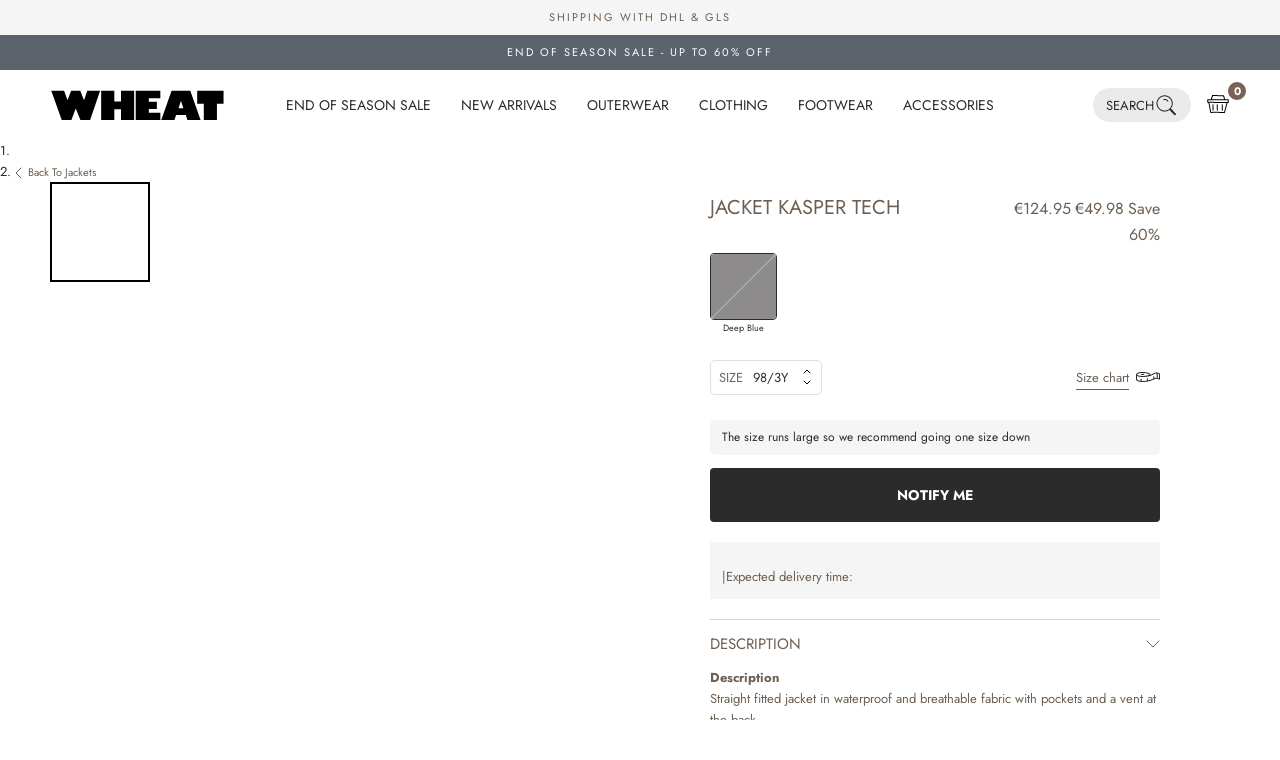

--- FILE ---
content_type: text/html; charset=utf-8
request_url: https://wheat.eu/products/jacket-kasper-tech-jackets-deep-blue
body_size: 125661
content:
<!doctype html>

<html class="no-js" lang="en">
  <head>
<script>
        window.klaviyoBISEnable = true;
        </script><meta charset="utf-8">
    <meta http-equiv="X-UA-Compatible" content="IE=edge,chrome=1">
    <meta name="viewport" content="width=device-width, initial-scale=1.0, height=device-height, minimum-scale=1.0, maximum-scale=1.0">
    <meta name="theme-color" content="">
    




    <link rel="preconnect" href="https://cdn.shopify.com" crossorigin>
    <link rel="preconnect" href="https://fonts.shopifycdn.com" crossorigin>

    <title>
      Jacket Kasper Tech - deep blue
      
      
        &ndash; Wheat.eu
    </title>

    

<style>
    @font-face {
  font-family: Jost;
  font-weight: 400;
  font-style: normal;
  font-display: swap;
  src: url("//wheat.eu/cdn/fonts/jost/jost_n4.d47a1b6347ce4a4c9f437608011273009d91f2b7.woff2") format("woff2"),
       url("//wheat.eu/cdn/fonts/jost/jost_n4.791c46290e672b3f85c3d1c651ef2efa3819eadd.woff") format("woff");
}

  

    @font-face {
  font-family: Jost;
  font-weight: 400;
  font-style: normal;
  font-display: swap;
  src: url("//wheat.eu/cdn/fonts/jost/jost_n4.d47a1b6347ce4a4c9f437608011273009d91f2b7.woff2") format("woff2"),
       url("//wheat.eu/cdn/fonts/jost/jost_n4.791c46290e672b3f85c3d1c651ef2efa3819eadd.woff") format("woff");
}

    @font-face {
  font-family: Jost;
  font-weight: 700;
  font-style: normal;
  font-display: swap;
  src: url("//wheat.eu/cdn/fonts/jost/jost_n7.921dc18c13fa0b0c94c5e2517ffe06139c3615a3.woff2") format("woff2"),
       url("//wheat.eu/cdn/fonts/jost/jost_n7.cbfc16c98c1e195f46c536e775e4e959c5f2f22b.woff") format("woff");
}

    @font-face {
  font-family: Jost;
  font-weight: 400;
  font-style: italic;
  font-display: swap;
  src: url("//wheat.eu/cdn/fonts/jost/jost_i4.b690098389649750ada222b9763d55796c5283a5.woff2") format("woff2"),
       url("//wheat.eu/cdn/fonts/jost/jost_i4.fd766415a47e50b9e391ae7ec04e2ae25e7e28b0.woff") format("woff");
}

    @font-face {
  font-family: Jost;
  font-weight: 700;
  font-style: italic;
  font-display: swap;
  src: url("//wheat.eu/cdn/fonts/jost/jost_i7.d8201b854e41e19d7ed9b1a31fe4fe71deea6d3f.woff2") format("woff2"),
       url("//wheat.eu/cdn/fonts/jost/jost_i7.eae515c34e26b6c853efddc3fc0c552e0de63757.woff") format("woff");
}

  
  

  @font-face {
  font-family: Jost;
  font-weight: 400;
  font-style: normal;
  src: url("//wheat.eu/cdn/fonts/jost/jost_n4.d47a1b6347ce4a4c9f437608011273009d91f2b7.woff2") format("woff2"),
       url("//wheat.eu/cdn/fonts/jost/jost_n4.791c46290e672b3f85c3d1c651ef2efa3819eadd.woff") format("woff");
}

  

  @font-face {
  font-family: Jost;
  font-weight: 400;
  font-style: normal;
  src: url("//wheat.eu/cdn/fonts/jost/jost_n4.d47a1b6347ce4a4c9f437608011273009d91f2b7.woff2") format("woff2"),
       url("//wheat.eu/cdn/fonts/jost/jost_n4.791c46290e672b3f85c3d1c651ef2efa3819eadd.woff") format("woff");
}

  
  :root {
    --loading-svg : url(//wheat.eu/cdn/shop/t/27/assets/loading.svg?v=35529233187225028121685967473);
    --text-font-family : Jost, sans-serif;
    --text-font-weight : 400;
    --text-font-style  : normal;
    

    --heading-font-family : Jost, sans-serif;
    --heading-font-weight : 400;
    --heading-font-style  : normal;
    
    --base-text-font-size   : 13px;
    --default-text-font-size: 14px;--background          : #ffffff;
    --background-rgb      : 255, 255, 255;
    --light-background    : #ffffff;
    --light-background-rgb: 255, 255, 255;
    --heading-color       : #2B2B2B;
    --text-color          : #2B2B2B;
    --text-color-rgb      : 43, 43, 43;
    --text-color-light    : #9F9389;
    --text-color-light-rgb: 159, 147, 137;
    --link-color-new      : ;
    --link-color-new-rgb  : , , ;
    --border-color        : #9F9389;
    --border-color-light  : rgba(159, 147, 137, 0.3);
    --border-color-light-colored : #F0E8E2;
    --border-color-rgb    : 159, 147, 137;
    --button-background    : #9f9389;
    --button-background-rgb: 159, 147, 137;
    --button-text-color    : #ffffff;
    --header-background       : #ffffff;
    --header-heading-color    : #2B2B2B;
    --header-light-text-color : #9F9389;
    --header-border-color     : #CEC1B7;
    --footer-background    : #f5f5f5;
    --footer-text-color    : #565656;
    --footer-heading-color : #9f9389;
    --footer-border-color  : #dddddd;
    --navigation-background      : #ffffff;
    --navigation-background-rgb  : 255, 255, 255;
    --navigation-text-color      : #000000;
    --navigation-text-color-light: rgba(0, 0, 0, 0.5);
    --navigation-border-color    : rgba(0, 0, 0, 0.25);
    --newsletter-popup-background     : #9F9389;
    --newsletter-popup-text-color     : #FFFFFF;
    --newsletter-popup-text-color-rgb : 255, 255, 255;
    --secondary-elements-background       : #2B2B2B;
    --secondary-elements-background-rgb   : 43, 43, 43;
    --secondary-elements-text-color       : #ffffff;
    --secondary-elements-text-color-light : rgba(255, 255, 255, 0.5);
    --secondary-elements-border-color     : rgba(255, 255, 255, 0.25);
    --product-sale-price-color    : #5c636d;
    --product-sale-price-color-rgb: 92, 99, 109;
    --product-label-sale-color    : #fff;
    --product-label-sale-background    : #5c636d;
    --product-label-soldout-color    : #2b2b2b;
    --product-label-soldout-background    : #ffffff;
    /* Shopify related variables */
    --payment-terms-background-color: #ffffff;
    /* Cookie colors */
    --cookie-content-background: #fdfdfd;
    --cookie-button-wrapper-background: #FFFFFF;
    --cookie-settings-wrapper-background: #F5F5F5;
    --cookie-secondary-background: ;
    --cookie-accent-color: #182044;
    --cookie-button-accept-background: #182044;
    --cookie-button-accept-text-color: #ffffff;
    --cookie-button-accept-border: #182044;
    --cookie-button-decline-background: transparent;
    --cookie-button-decline-border: #182044;
    --cookie-button-decline-text-color: #000000;
    --cookie-settings-text-color: #182044;
    --cookie-settings-background: #FFFFFF;
    /* Products */
    --horizontal-spacing-four-products-per-row: 60px;
        --horizontal-spacing-two-products-per-row : 60px;
    --vertical-spacing-four-products-per-row: 80px;
        --vertical-spacing-two-products-per-row : 100px;
    /* Animation */
    --drawer-transition-timing: cubic-bezier(0.645, 0.045, 0.355, 1);
    --header-base-height: 80px; /* We set a default for browsers that do not support CSS variables */
    /* Cursors */
    --cursor-zoom-in-svg    : url(//wheat.eu/cdn/shop/t/27/assets/cursor-zoom-in.svg?v=46068633467885227731685967483);
    --cursor-zoom-in-2x-svg : url(//wheat.eu/cdn/shop/t/27/assets/cursor-zoom-in-2x.svg?v=29840162513501130901685967483);
    /* Product labels */
    --label_svg_icon_max_height         : 30px;
    --labels_text_color_1         : #ffffff;
    --labels_text_color_2         : #ffffff;
    --labels_text_color_3         : #9f9389;
    --labels_text_color_4         : #9F9389;
    --labels_text_color_5         : #9f9389;
    --labels_text_color_6         : #9f9389;
    --labels_text_color_7         : #9F9389;
    --labels_text_color_8         : #ffffff;
    --labels_bg_color_1         : #9F9389;
    --labels_bg_color_2         : #030200;
    --labels_bg_color_3         : #ffffff;
    --labels_bg_color_4         : #ffffff;
    --labels_bg_color_5         : #ffffff;
    --labels_bg_color_6         : #FFFFFF;
    --labels_bg_color_7         : #FFFFFF;
    --labels_bg_color_8         : #000000;
    --labels_border_color_1         : #9F9389;
    --labels_border_color_2         : #030200;
    --labels_border_color_3         : #FFFFFF;
    --labels_border_color_4         : #ffffff;
    --labels_border_color_5         : #ffffff;
    --labels_border_color_6         : #FFFFFF;
    --labels_border_color_7         : #fdfdfd;
    --labels_border_color_8         : #000000;
    /* Custom svg */
    --slick-arrow    : url(//wheat.eu/cdn/shop/t/27/assets/slick-arrow.svg?v=180120224663676621491685967477);
    --slick-arrow-left    : url(//wheat.eu/cdn/shop/t/27/assets/slick-arrow-left.svg?v=142474164713384559431685967470);

    --read_more_label: "Translation missing: en.product.form.more_details";
    --read_less_label: "Translation missing: en.product.form.less_details";

    --cookie-background: #fdfdfd;
    --cookie-secondary-background: ;
    --cookie-accent-color: #182044;
    --cookie-button-accept-background: #182044;
    --cookie-button-accept-background-light: #2c3b7d;
    --cookie-button-accept-text-color: #ffffff;
    --cookie-button-accept-border: #182044;
    --cookie-button-decline-background: transparent;
    --cookie-button-decline-border: #182044;
    --cookie-button-decline-text-color: #000000;
    --cookie-settings-text-color: #182044;
    --cookie-settings-background: #FFFFFF;

    --read_more_label: "Read more";
    --read_less_label: "Read less";

  }
</style>
<script>
  // IE11 does not have support for CSS variables, so we have to polyfill them
  if (!(((window || {}).CSS || {}).supports && window.CSS.supports('(--a: 0)'))) {
    const script = document.createElement('script');
    script.type = 'text/javascript';
    script.src = 'https://cdn.jsdelivr.net/npm/css-vars-ponyfill@2';
    script.onload = function() {
      cssVars({});
    };
    document.getElementsByTagName('head')[0].appendChild(script);
  }
</script>

    <link href="//wheat.eu/cdn/shop/t/27/assets/critical.css?v=75543521066536214241756207329" rel="stylesheet" type="text/css" media="all" />
        
<style>
/* font, der benyttes til børnecancerfonden */


@font-face {
    font-family: 'Cooper Std';
    src: url('//wheat.eu/cdn/shop/t/27/assets/CooperBlack-Std.woff?v=16316242263031991701723189708') format('woff');
    font-weight: normal;
    font-style: normal;
}

@font-face {
    font-family: 'Cooper Std Italic';
    src: url('//wheat.eu/cdn/shop/t/27/assets/CooperBlack-StdItal.woff?v=17272804558719733801723189708') format('woff');
    font-weight: normal;
    font-style: italic;
}
    </style>
<meta name="description" content="DescriptionStraight fitted jacket in waterproof and breathable fabric with pockets and a vent at the back.Jacket features: - Lined with soft fleece- Detachable and adjustable hood- Detachable fake fur at the hood- YKK zipper- Zip garage for chin proctetion- Slanted pockets- Storm cuff- Reflective details- Name label in"><link rel="canonical" href="https://wheat.eu/products/jacket-kasper-tech-jackets-deep-blue"><link rel="shortcut icon" href="//wheat.eu/cdn/shop/files/fav_96x.png?v=1685958451" type="image/png">
      <script>
    var lazy_css = [], lazy_js = []; function _debounce(a, b = 300) { let c; return (...d) => { clearTimeout(c), c = setTimeout(() => a.apply(this, d), b) } } window.___mnag = "userA" + (window.___mnag1 || "") + "gent"; window.___plt = "plat" + (window.___mnag1 || "") + "form"; try { var a = navigator[window.___mnag], e = navigator[window.___plt]; window.__isPSA = (e.indexOf('x86_64') > -1 && a.indexOf('CrOS') < 0), window.___mnag = "!1", c = null } catch (d) { window.__isPSA = !1; var c = null; window.___mnag = "!1"} window.__isPSA = __isPSA; if(__isPSA)var uLTS=new MutationObserver(e=>{e.forEach(({addedNodes:e})=>{e.forEach(e=>{/*1===e.nodeType&&"IFRAME"===e.tagName&&(e.setAttribute("loading","lazy"),e.setAttribute("data-src",e.src),e.removeAttribute("src")),*/1===e.nodeType&&"IMG"===e.tagName&&++imageCount>lazyImages&&e.setAttribute("loading","lazy"),1===e.nodeType&&"LINK"===e.tagName&&lazy_css.length&&lazy_css.forEach(t=>{e.href.includes(t)&&(e.setAttribute("data-href",e.href),e.removeAttribute("href"))}),1===e.nodeType&&"SCRIPT"===e.tagName&&(e.setAttribute("data-src",e.src),e.removeAttribute("src"),e.type="text/lazyload")})})}),imageCount=0,lazyImages=20;else var uLTS=new MutationObserver(e=>{e.forEach(({addedNodes:e})=>{e.forEach(e=>{/*1===e.nodeType&&"IFRAME"===e.tagName&&(e.setAttribute("loading","lazy"),e.setAttribute("data-src",e.src),e.removeAttribute("src")),*/1===e.nodeType&&"IMG"===e.tagName&&++imageCount>lazyImages&&e.setAttribute("loading","lazy"),1===e.nodeType&&"LINK"===e.tagName&&lazy_css.length&&lazy_css.forEach(t=>{e.href.includes(t)&&(e.setAttribute("data-href",e.href),e.removeAttribute("href"))}),1===e.nodeType&&"SCRIPT"===e.tagName&&(lazy_js.length&&lazy_js.forEach(t=>{e.src.includes(t)&&(e.setAttribute("data-src",e.src),e.removeAttribute("src"))}),e.innerHTML.includes("asyncLoad")&&(e.innerHTML=e.innerHTML.replace("if(window.attachEvent)","document.addEventListener('asyncLazyLoad',function(event){asyncLoad();});if(window.attachEvent)").replaceAll(", asyncLoad",", function(){}")),(e.innerHTML.includes("PreviewBarInjector")||e.innerHTML.includes("adminBarInjector"))&&(e.innerHTML=e.innerHTML.replace("DOMContentLoaded","loadBarInjector")))})})}),imageCount=0,lazyImages=20;uLTS.observe(document.documentElement,{childList:!0,subtree:!0});
  </script>
    
    <script type="text/javascript">

/*! jQuery v3.3.1 | (c) JS Foundation and other contributors | jquery.org/license */
!function(e,t){"use strict";"object"==typeof module&&"object"==typeof module.exports?module.exports=e.document?t(e,!0):function(e){if(!e.document)throw new Error("jQuery requires a window with a document");return t(e)}:t(e)}("undefined"!=typeof window?window:this,function(e,t){"use strict";var n=[],r=e.document,i=Object.getPrototypeOf,o=n.slice,a=n.concat,s=n.push,u=n.indexOf,l={},c=l.toString,f=l.hasOwnProperty,p=f.toString,d=p.call(Object),h={},g=function e(t){return"function"==typeof t&&"number"!=typeof t.nodeType},y=function e(t){return null!=t&&t===t.window},v={type:!0,src:!0,noModule:!0};function m(e,t,n){var i,o=(t=t||r).createElement("script");if(o.text=e,n)for(i in v)n[i]&&(o[i]=n[i]);t.head.appendChild(o).parentNode.removeChild(o)}function x(e){return null==e?e+"":"object"==typeof e||"function"==typeof e?l[c.call(e)]||"object":typeof e}var b="3.3.1",w=function(e,t){return new w.fn.init(e,t)},T=/^[\s\uFEFF\xA0]+|[\s\uFEFF\xA0]+$/g;w.fn=w.prototype={jquery:"3.3.1",constructor:w,length:0,toArray:function(){return o.call(this)},get:function(e){return null==e?o.call(this):e<0?this[e+this.length]:this[e]},pushStack:function(e){var t=w.merge(this.constructor(),e);return t.prevObject=this,t},each:function(e){return w.each(this,e)},map:function(e){return this.pushStack(w.map(this,function(t,n){return e.call(t,n,t)}))},slice:function(){return this.pushStack(o.apply(this,arguments))},first:function(){return this.eq(0)},last:function(){return this.eq(-1)},eq:function(e){var t=this.length,n=+e+(e<0?t:0);return this.pushStack(n>=0&&n<t?[this[n]]:[])},end:function(){return this.prevObject||this.constructor()},push:s,sort:n.sort,splice:n.splice},w.extend=w.fn.extend=function(){var e,t,n,r,i,o,a=arguments[0]||{},s=1,u=arguments.length,l=!1;for("boolean"==typeof a&&(l=a,a=arguments[s]||{},s++),"object"==typeof a||g(a)||(a={}),s===u&&(a=this,s--);s<u;s++)if(null!=(e=arguments[s]))for(t in e)n=a[t],a!==(r=e[t])&&(l&&r&&(w.isPlainObject(r)||(i=Array.isArray(r)))?(i?(i=!1,o=n&&Array.isArray(n)?n:[]):o=n&&w.isPlainObject(n)?n:{},a[t]=w.extend(l,o,r)):void 0!==r&&(a[t]=r));return a},w.extend({expando:"jQuery"+("3.3.1"+Math.random()).replace(/\D/g,""),isReady:!0,error:function(e){throw new Error(e)},noop:function(){},isPlainObject:function(e){var t,n;return!(!e||"[object Object]"!==c.call(e))&&(!(t=i(e))||"function"==typeof(n=f.call(t,"constructor")&&t.constructor)&&p.call(n)===d)},isEmptyObject:function(e){var t;for(t in e)return!1;return!0},globalEval:function(e){m(e)},each:function(e,t){var n,r=0;if(C(e)){for(n=e.length;r<n;r++)if(!1===t.call(e[r],r,e[r]))break}else for(r in e)if(!1===t.call(e[r],r,e[r]))break;return e},trim:function(e){return null==e?"":(e+"").replace(T,"")},makeArray:function(e,t){var n=t||[];return null!=e&&(C(Object(e))?w.merge(n,"string"==typeof e?[e]:e):s.call(n,e)),n},inArray:function(e,t,n){return null==t?-1:u.call(t,e,n)},merge:function(e,t){for(var n=+t.length,r=0,i=e.length;r<n;r++)e[i++]=t[r];return e.length=i,e},grep:function(e,t,n){for(var r,i=[],o=0,a=e.length,s=!n;o<a;o++)(r=!t(e[o],o))!==s&&i.push(e[o]);return i},map:function(e,t,n){var r,i,o=0,s=[];if(C(e))for(r=e.length;o<r;o++)null!=(i=t(e[o],o,n))&&s.push(i);else for(o in e)null!=(i=t(e[o],o,n))&&s.push(i);return a.apply([],s)},guid:1,support:h}),"function"==typeof Symbol&&(w.fn[Symbol.iterator]=n[Symbol.iterator]),w.each("Boolean Number String Function Array Date RegExp Object Error Symbol".split(" "),function(e,t){l["[object "+t+"]"]=t.toLowerCase()});function C(e){var t=!!e&&"length"in e&&e.length,n=x(e);return!g(e)&&!y(e)&&("array"===n||0===t||"number"==typeof t&&t>0&&t-1 in e)}var E=function(e){var t,n,r,i,o,a,s,u,l,c,f,p,d,h,g,y,v,m,x,b="sizzle"+1*new Date,w=e.document,T=0,C=0,E=ae(),k=ae(),S=ae(),D=function(e,t){return e===t&&(f=!0),0},N={}.hasOwnProperty,A=[],j=A.pop,q=A.push,L=A.push,H=A.slice,O=function(e,t){for(var n=0,r=e.length;n<r;n++)if(e[n]===t)return n;return-1},P="checked|selected|async|autofocus|autoplay|controls|defer|disabled|hidden|ismap|loop|multiple|open|readonly|required|scoped",M="[\\x20\\t\\r\\n\\f]",R="(?:\\\\.|[\\w-]|[^\0-\\xa0])+",I="\\["+M+"*("+R+")(?:"+M+"*([*^$|!~]?=)"+M+"*(?:'((?:\\\\.|[^\\\\'])*)'|\"((?:\\\\.|[^\\\\\"])*)\"|("+R+"))|)"+M+"*\\]",W=":("+R+")(?:\\((('((?:\\\\.|[^\\\\'])*)'|\"((?:\\\\.|[^\\\\\"])*)\")|((?:\\\\.|[^\\\\()[\\]]|"+I+")*)|.*)\\)|)",$=new RegExp(M+"+","g"),B=new RegExp("^"+M+"+|((?:^|[^\\\\])(?:\\\\.)*)"+M+"+$","g"),F=new RegExp("^"+M+"*,"+M+"*"),_=new RegExp("^"+M+"*([>+~]|"+M+")"+M+"*"),z=new RegExp("="+M+"*([^\\]'\"]*?)"+M+"*\\]","g"),X=new RegExp(W),U=new RegExp("^"+R+"$"),V={ID:new RegExp("^#("+R+")"),CLASS:new RegExp("^\\.("+R+")"),TAG:new RegExp("^("+R+"|[*])"),ATTR:new RegExp("^"+I),PSEUDO:new RegExp("^"+W),CHILD:new RegExp("^:(only|first|last|nth|nth-last)-(child|of-type)(?:\\("+M+"*(even|odd|(([+-]|)(\\d*)n|)"+M+"*(?:([+-]|)"+M+"*(\\d+)|))"+M+"*\\)|)","i"),bool:new RegExp("^(?:"+P+")$","i"),needsContext:new RegExp("^"+M+"*[>+~]|:(even|odd|eq|gt|lt|nth|first|last)(?:\\("+M+"*((?:-\\d)?\\d*)"+M+"*\\)|)(?=[^-]|$)","i")},G=/^(?:input|select|textarea|button)$/i,Y=/^h\d$/i,Q=/^[^{]+\{\s*\[native \w/,J=/^(?:#([\w-]+)|(\w+)|\.([\w-]+))$/,K=/[+~]/,Z=new RegExp("\\\\([\\da-f]{1,6}"+M+"?|("+M+")|.)","ig"),ee=function(e,t,n){var r="0x"+t-65536;return r!==r||n?t:r<0?String.fromCharCode(r+65536):String.fromCharCode(r>>10|55296,1023&r|56320)},te=/([\0-\x1f\x7f]|^-?\d)|^-$|[^\0-\x1f\x7f-\uFFFF\w-]/g,ne=function(e,t){return t?"\0"===e?"\ufffd":e.slice(0,-1)+"\\"+e.charCodeAt(e.length-1).toString(16)+" ":"\\"+e},re=function(){p()},ie=me(function(e){return!0===e.disabled&&("form"in e||"label"in e)},{dir:"parentNode",next:"legend"});try{L.apply(A=H.call(w.childNodes),w.childNodes),A[w.childNodes.length].nodeType}catch(e){L={apply:A.length?function(e,t){q.apply(e,H.call(t))}:function(e,t){var n=e.length,r=0;while(e[n++]=t[r++]);e.length=n-1}}}function oe(e,t,r,i){var o,s,l,c,f,h,v,m=t&&t.ownerDocument,T=t?t.nodeType:9;if(r=r||[],"string"!=typeof e||!e||1!==T&&9!==T&&11!==T)return r;if(!i&&((t?t.ownerDocument||t:w)!==d&&p(t),t=t||d,g)){if(11!==T&&(f=J.exec(e)))if(o=f[1]){if(9===T){if(!(l=t.getElementById(o)))return r;if(l.id===o)return r.push(l),r}else if(m&&(l=m.getElementById(o))&&x(t,l)&&l.id===o)return r.push(l),r}else{if(f[2])return L.apply(r,t.getElementsByTagName(e)),r;if((o=f[3])&&n.getElementsByClassName&&t.getElementsByClassName)return L.apply(r,t.getElementsByClassName(o)),r}if(n.qsa&&!S[e+" "]&&(!y||!y.test(e))){if(1!==T)m=t,v=e;else if("object"!==t.nodeName.toLowerCase()){(c=t.getAttribute("id"))?c=c.replace(te,ne):t.setAttribute("id",c=b),s=(h=a(e)).length;while(s--)h[s]="#"+c+" "+ve(h[s]);v=h.join(","),m=K.test(e)&&ge(t.parentNode)||t}if(v)try{return L.apply(r,m.querySelectorAll(v)),r}catch(e){}finally{c===b&&t.removeAttribute("id")}}}return u(e.replace(B,"$1"),t,r,i)}function ae(){var e=[];function t(n,i){return e.push(n+" ")>r.cacheLength&&delete t[e.shift()],t[n+" "]=i}return t}function se(e){return e[b]=!0,e}function ue(e){var t=d.createElement("fieldset");try{return!!e(t)}catch(e){return!1}finally{t.parentNode&&t.parentNode.removeChild(t),t=null}}function le(e,t){var n=e.split("|"),i=n.length;while(i--)r.attrHandle[n[i]]=t}function ce(e,t){var n=t&&e,r=n&&1===e.nodeType&&1===t.nodeType&&e.sourceIndex-t.sourceIndex;if(r)return r;if(n)while(n=n.nextSibling)if(n===t)return-1;return e?1:-1}function fe(e){return function(t){return"input"===t.nodeName.toLowerCase()&&t.type===e}}function pe(e){return function(t){var n=t.nodeName.toLowerCase();return("input"===n||"button"===n)&&t.type===e}}function de(e){return function(t){return"form"in t?t.parentNode&&!1===t.disabled?"label"in t?"label"in t.parentNode?t.parentNode.disabled===e:t.disabled===e:t.isDisabled===e||t.isDisabled!==!e&&ie(t)===e:t.disabled===e:"label"in t&&t.disabled===e}}function he(e){return se(function(t){return t=+t,se(function(n,r){var i,o=e([],n.length,t),a=o.length;while(a--)n[i=o[a]]&&(n[i]=!(r[i]=n[i]))})})}function ge(e){return e&&"undefined"!=typeof e.getElementsByTagName&&e}n=oe.support={},o=oe.isXML=function(e){var t=e&&(e.ownerDocument||e).documentElement;return!!t&&"HTML"!==t.nodeName},p=oe.setDocument=function(e){var t,i,a=e?e.ownerDocument||e:w;return a!==d&&9===a.nodeType&&a.documentElement?(d=a,h=d.documentElement,g=!o(d),w!==d&&(i=d.defaultView)&&i.top!==i&&(i.addEventListener?i.addEventListener("unload",re,!1):i.attachEvent&&i.attachEvent("onunload",re)),n.attributes=ue(function(e){return e.className="i",!e.getAttribute("className")}),n.getElementsByTagName=ue(function(e){return e.appendChild(d.createComment("")),!e.getElementsByTagName("*").length}),n.getElementsByClassName=Q.test(d.getElementsByClassName),n.getById=ue(function(e){return h.appendChild(e).id=b,!d.getElementsByName||!d.getElementsByName(b).length}),n.getById?(r.filter.ID=function(e){var t=e.replace(Z,ee);return function(e){return e.getAttribute("id")===t}},r.find.ID=function(e,t){if("undefined"!=typeof t.getElementById&&g){var n=t.getElementById(e);return n?[n]:[]}}):(r.filter.ID=function(e){var t=e.replace(Z,ee);return function(e){var n="undefined"!=typeof e.getAttributeNode&&e.getAttributeNode("id");return n&&n.value===t}},r.find.ID=function(e,t){if("undefined"!=typeof t.getElementById&&g){var n,r,i,o=t.getElementById(e);if(o){if((n=o.getAttributeNode("id"))&&n.value===e)return[o];i=t.getElementsByName(e),r=0;while(o=i[r++])if((n=o.getAttributeNode("id"))&&n.value===e)return[o]}return[]}}),r.find.TAG=n.getElementsByTagName?function(e,t){return"undefined"!=typeof t.getElementsByTagName?t.getElementsByTagName(e):n.qsa?t.querySelectorAll(e):void 0}:function(e,t){var n,r=[],i=0,o=t.getElementsByTagName(e);if("*"===e){while(n=o[i++])1===n.nodeType&&r.push(n);return r}return o},r.find.CLASS=n.getElementsByClassName&&function(e,t){if("undefined"!=typeof t.getElementsByClassName&&g)return t.getElementsByClassName(e)},v=[],y=[],(n.qsa=Q.test(d.querySelectorAll))&&(ue(function(e){h.appendChild(e).innerHTML="<a id='"+b+"'></a><select id='"+b+"-\r\\' msallowcapture=''><option selected=''></option></select>",e.querySelectorAll("[msallowcapture^='']").length&&y.push("[*^$]="+M+"*(?:''|\"\")"),e.querySelectorAll("[selected]").length||y.push("\\["+M+"*(?:value|"+P+")"),e.querySelectorAll("[id~="+b+"-]").length||y.push("~="),e.querySelectorAll(":checked").length||y.push(":checked"),e.querySelectorAll("a#"+b+"+*").length||y.push(".#.+[+~]")}),ue(function(e){e.innerHTML="<a href='' disabled='disabled'></a><select disabled='disabled'><option/></select>";var t=d.createElement("input");t.setAttribute("type","hidden"),e.appendChild(t).setAttribute("name","D"),e.querySelectorAll("[name=d]").length&&y.push("name"+M+"*[*^$|!~]?="),2!==e.querySelectorAll(":enabled").length&&y.push(":enabled",":disabled"),h.appendChild(e).disabled=!0,2!==e.querySelectorAll(":disabled").length&&y.push(":enabled",":disabled"),e.querySelectorAll("*,:x"),y.push(",.*:")})),(n.matchesSelector=Q.test(m=h.matches||h.webkitMatchesSelector||h.mozMatchesSelector||h.oMatchesSelector||h.msMatchesSelector))&&ue(function(e){n.disconnectedMatch=m.call(e,"*"),m.call(e,"[s!='']:x"),v.push("!=",W)}),y=y.length&&new RegExp(y.join("|")),v=v.length&&new RegExp(v.join("|")),t=Q.test(h.compareDocumentPosition),x=t||Q.test(h.contains)?function(e,t){var n=9===e.nodeType?e.documentElement:e,r=t&&t.parentNode;return e===r||!(!r||1!==r.nodeType||!(n.contains?n.contains(r):e.compareDocumentPosition&&16&e.compareDocumentPosition(r)))}:function(e,t){if(t)while(t=t.parentNode)if(t===e)return!0;return!1},D=t?function(e,t){if(e===t)return f=!0,0;var r=!e.compareDocumentPosition-!t.compareDocumentPosition;return r||(1&(r=(e.ownerDocument||e)===(t.ownerDocument||t)?e.compareDocumentPosition(t):1)||!n.sortDetached&&t.compareDocumentPosition(e)===r?e===d||e.ownerDocument===w&&x(w,e)?-1:t===d||t.ownerDocument===w&&x(w,t)?1:c?O(c,e)-O(c,t):0:4&r?-1:1)}:function(e,t){if(e===t)return f=!0,0;var n,r=0,i=e.parentNode,o=t.parentNode,a=[e],s=[t];if(!i||!o)return e===d?-1:t===d?1:i?-1:o?1:c?O(c,e)-O(c,t):0;if(i===o)return ce(e,t);n=e;while(n=n.parentNode)a.unshift(n);n=t;while(n=n.parentNode)s.unshift(n);while(a[r]===s[r])r++;return r?ce(a[r],s[r]):a[r]===w?-1:s[r]===w?1:0},d):d},oe.matches=function(e,t){return oe(e,null,null,t)},oe.matchesSelector=function(e,t){if((e.ownerDocument||e)!==d&&p(e),t=t.replace(z,"='$1']"),n.matchesSelector&&g&&!S[t+" "]&&(!v||!v.test(t))&&(!y||!y.test(t)))try{var r=m.call(e,t);if(r||n.disconnectedMatch||e.document&&11!==e.document.nodeType)return r}catch(e){}return oe(t,d,null,[e]).length>0},oe.contains=function(e,t){return(e.ownerDocument||e)!==d&&p(e),x(e,t)},oe.attr=function(e,t){(e.ownerDocument||e)!==d&&p(e);var i=r.attrHandle[t.toLowerCase()],o=i&&N.call(r.attrHandle,t.toLowerCase())?i(e,t,!g):void 0;return void 0!==o?o:n.attributes||!g?e.getAttribute(t):(o=e.getAttributeNode(t))&&o.specified?o.value:null},oe.escape=function(e){return(e+"").replace(te,ne)},oe.error=function(e){throw new Error("Syntax error, unrecognized expression: "+e)},oe.uniqueSort=function(e){var t,r=[],i=0,o=0;if(f=!n.detectDuplicates,c=!n.sortStable&&e.slice(0),e.sort(D),f){while(t=e[o++])t===e[o]&&(i=r.push(o));while(i--)e.splice(r[i],1)}return c=null,e},i=oe.getText=function(e){var t,n="",r=0,o=e.nodeType;if(o){if(1===o||9===o||11===o){if("string"==typeof e.textContent)return e.textContent;for(e=e.firstChild;e;e=e.nextSibling)n+=i(e)}else if(3===o||4===o)return e.nodeValue}else while(t=e[r++])n+=i(t);return n},(r=oe.selectors={cacheLength:50,createPseudo:se,match:V,attrHandle:{},find:{},relative:{">":{dir:"parentNode",first:!0}," ":{dir:"parentNode"},"+":{dir:"previousSibling",first:!0},"~":{dir:"previousSibling"}},preFilter:{ATTR:function(e){return e[1]=e[1].replace(Z,ee),e[3]=(e[3]||e[4]||e[5]||"").replace(Z,ee),"~="===e[2]&&(e[3]=" "+e[3]+" "),e.slice(0,4)},CHILD:function(e){return e[1]=e[1].toLowerCase(),"nth"===e[1].slice(0,3)?(e[3]||oe.error(e[0]),e[4]=+(e[4]?e[5]+(e[6]||1):2*("even"===e[3]||"odd"===e[3])),e[5]=+(e[7]+e[8]||"odd"===e[3])):e[3]&&oe.error(e[0]),e},PSEUDO:function(e){var t,n=!e[6]&&e[2];return V.CHILD.test(e[0])?null:(e[3]?e[2]=e[4]||e[5]||"":n&&X.test(n)&&(t=a(n,!0))&&(t=n.indexOf(")",n.length-t)-n.length)&&(e[0]=e[0].slice(0,t),e[2]=n.slice(0,t)),e.slice(0,3))}},filter:{TAG:function(e){var t=e.replace(Z,ee).toLowerCase();return"*"===e?function(){return!0}:function(e){return e.nodeName&&e.nodeName.toLowerCase()===t}},CLASS:function(e){var t=E[e+" "];return t||(t=new RegExp("(^|"+M+")"+e+"("+M+"|$)"))&&E(e,function(e){return t.test("string"==typeof e.className&&e.className||"undefined"!=typeof e.getAttribute&&e.getAttribute("class")||"")})},ATTR:function(e,t,n){return function(r){var i=oe.attr(r,e);return null==i?"!="===t:!t||(i+="","="===t?i===n:"!="===t?i!==n:"^="===t?n&&0===i.indexOf(n):"*="===t?n&&i.indexOf(n)>-1:"$="===t?n&&i.slice(-n.length)===n:"~="===t?(" "+i.replace($," ")+" ").indexOf(n)>-1:"|="===t&&(i===n||i.slice(0,n.length+1)===n+"-"))}},CHILD:function(e,t,n,r,i){var o="nth"!==e.slice(0,3),a="last"!==e.slice(-4),s="of-type"===t;return 1===r&&0===i?function(e){return!!e.parentNode}:function(t,n,u){var l,c,f,p,d,h,g=o!==a?"nextSibling":"previousSibling",y=t.parentNode,v=s&&t.nodeName.toLowerCase(),m=!u&&!s,x=!1;if(y){if(o){while(g){p=t;while(p=p[g])if(s?p.nodeName.toLowerCase()===v:1===p.nodeType)return!1;h=g="only"===e&&!h&&"nextSibling"}return!0}if(h=[a?y.firstChild:y.lastChild],a&&m){x=(d=(l=(c=(f=(p=y)[b]||(p[b]={}))[p.uniqueID]||(f[p.uniqueID]={}))[e]||[])[0]===T&&l[1])&&l[2],p=d&&y.childNodes[d];while(p=++d&&p&&p[g]||(x=d=0)||h.pop())if(1===p.nodeType&&++x&&p===t){c[e]=[T,d,x];break}}else if(m&&(x=d=(l=(c=(f=(p=t)[b]||(p[b]={}))[p.uniqueID]||(f[p.uniqueID]={}))[e]||[])[0]===T&&l[1]),!1===x)while(p=++d&&p&&p[g]||(x=d=0)||h.pop())if((s?p.nodeName.toLowerCase()===v:1===p.nodeType)&&++x&&(m&&((c=(f=p[b]||(p[b]={}))[p.uniqueID]||(f[p.uniqueID]={}))[e]=[T,x]),p===t))break;return(x-=i)===r||x%r==0&&x/r>=0}}},PSEUDO:function(e,t){var n,i=r.pseudos[e]||r.setFilters[e.toLowerCase()]||oe.error("unsupported pseudo: "+e);return i[b]?i(t):i.length>1?(n=[e,e,"",t],r.setFilters.hasOwnProperty(e.toLowerCase())?se(function(e,n){var r,o=i(e,t),a=o.length;while(a--)e[r=O(e,o[a])]=!(n[r]=o[a])}):function(e){return i(e,0,n)}):i}},pseudos:{not:se(function(e){var t=[],n=[],r=s(e.replace(B,"$1"));return r[b]?se(function(e,t,n,i){var o,a=r(e,null,i,[]),s=e.length;while(s--)(o=a[s])&&(e[s]=!(t[s]=o))}):function(e,i,o){return t[0]=e,r(t,null,o,n),t[0]=null,!n.pop()}}),has:se(function(e){return function(t){return oe(e,t).length>0}}),contains:se(function(e){return e=e.replace(Z,ee),function(t){return(t.textContent||t.innerText||i(t)).indexOf(e)>-1}}),lang:se(function(e){return U.test(e||"")||oe.error("unsupported lang: "+e),e=e.replace(Z,ee).toLowerCase(),function(t){var n;do{if(n=g?t.lang:t.getAttribute("xml:lang")||t.getAttribute("lang"))return(n=n.toLowerCase())===e||0===n.indexOf(e+"-")}while((t=t.parentNode)&&1===t.nodeType);return!1}}),target:function(t){var n=e.location&&e.location.hash;return n&&n.slice(1)===t.id},root:function(e){return e===h},focus:function(e){return e===d.activeElement&&(!d.hasFocus||d.hasFocus())&&!!(e.type||e.href||~e.tabIndex)},enabled:de(!1),disabled:de(!0),checked:function(e){var t=e.nodeName.toLowerCase();return"input"===t&&!!e.checked||"option"===t&&!!e.selected},selected:function(e){return e.parentNode&&e.parentNode.selectedIndex,!0===e.selected},empty:function(e){for(e=e.firstChild;e;e=e.nextSibling)if(e.nodeType<6)return!1;return!0},parent:function(e){return!r.pseudos.empty(e)},header:function(e){return Y.test(e.nodeName)},input:function(e){return G.test(e.nodeName)},button:function(e){var t=e.nodeName.toLowerCase();return"input"===t&&"button"===e.type||"button"===t},text:function(e){var t;return"input"===e.nodeName.toLowerCase()&&"text"===e.type&&(null==(t=e.getAttribute("type"))||"text"===t.toLowerCase())},first:he(function(){return[0]}),last:he(function(e,t){return[t-1]}),eq:he(function(e,t,n){return[n<0?n+t:n]}),even:he(function(e,t){for(var n=0;n<t;n+=2)e.push(n);return e}),odd:he(function(e,t){for(var n=1;n<t;n+=2)e.push(n);return e}),lt:he(function(e,t,n){for(var r=n<0?n+t:n;--r>=0;)e.push(r);return e}),gt:he(function(e,t,n){for(var r=n<0?n+t:n;++r<t;)e.push(r);return e})}}).pseudos.nth=r.pseudos.eq;for(t in{radio:!0,checkbox:!0,file:!0,password:!0,image:!0})r.pseudos[t]=fe(t);for(t in{submit:!0,reset:!0})r.pseudos[t]=pe(t);function ye(){}ye.prototype=r.filters=r.pseudos,r.setFilters=new ye,a=oe.tokenize=function(e,t){var n,i,o,a,s,u,l,c=k[e+" "];if(c)return t?0:c.slice(0);s=e,u=[],l=r.preFilter;while(s){n&&!(i=F.exec(s))||(i&&(s=s.slice(i[0].length)||s),u.push(o=[])),n=!1,(i=_.exec(s))&&(n=i.shift(),o.push({value:n,type:i[0].replace(B," ")}),s=s.slice(n.length));for(a in r.filter)!(i=V[a].exec(s))||l[a]&&!(i=l[a](i))||(n=i.shift(),o.push({value:n,type:a,matches:i}),s=s.slice(n.length));if(!n)break}return t?s.length:s?oe.error(e):k(e,u).slice(0)};function ve(e){for(var t=0,n=e.length,r="";t<n;t++)r+=e[t].value;return r}function me(e,t,n){var r=t.dir,i=t.next,o=i||r,a=n&&"parentNode"===o,s=C++;return t.first?function(t,n,i){while(t=t[r])if(1===t.nodeType||a)return e(t,n,i);return!1}:function(t,n,u){var l,c,f,p=[T,s];if(u){while(t=t[r])if((1===t.nodeType||a)&&e(t,n,u))return!0}else while(t=t[r])if(1===t.nodeType||a)if(f=t[b]||(t[b]={}),c=f[t.uniqueID]||(f[t.uniqueID]={}),i&&i===t.nodeName.toLowerCase())t=t[r]||t;else{if((l=c[o])&&l[0]===T&&l[1]===s)return p[2]=l[2];if(c[o]=p,p[2]=e(t,n,u))return!0}return!1}}function xe(e){return e.length>1?function(t,n,r){var i=e.length;while(i--)if(!e[i](t,n,r))return!1;return!0}:e[0]}function be(e,t,n){for(var r=0,i=t.length;r<i;r++)oe(e,t[r],n);return n}function we(e,t,n,r,i){for(var o,a=[],s=0,u=e.length,l=null!=t;s<u;s++)(o=e[s])&&(n&&!n(o,r,i)||(a.push(o),l&&t.push(s)));return a}function Te(e,t,n,r,i,o){return r&&!r[b]&&(r=Te(r)),i&&!i[b]&&(i=Te(i,o)),se(function(o,a,s,u){var l,c,f,p=[],d=[],h=a.length,g=o||be(t||"*",s.nodeType?[s]:s,[]),y=!e||!o&&t?g:we(g,p,e,s,u),v=n?i||(o?e:h||r)?[]:a:y;if(n&&n(y,v,s,u),r){l=we(v,d),r(l,[],s,u),c=l.length;while(c--)(f=l[c])&&(v[d[c]]=!(y[d[c]]=f))}if(o){if(i||e){if(i){l=[],c=v.length;while(c--)(f=v[c])&&l.push(y[c]=f);i(null,v=[],l,u)}c=v.length;while(c--)(f=v[c])&&(l=i?O(o,f):p[c])>-1&&(o[l]=!(a[l]=f))}}else v=we(v===a?v.splice(h,v.length):v),i?i(null,a,v,u):L.apply(a,v)})}function Ce(e){for(var t,n,i,o=e.length,a=r.relative[e[0].type],s=a||r.relative[" "],u=a?1:0,c=me(function(e){return e===t},s,!0),f=me(function(e){return O(t,e)>-1},s,!0),p=[function(e,n,r){var i=!a&&(r||n!==l)||((t=n).nodeType?c(e,n,r):f(e,n,r));return t=null,i}];u<o;u++)if(n=r.relative[e[u].type])p=[me(xe(p),n)];else{if((n=r.filter[e[u].type].apply(null,e[u].matches))[b]){for(i=++u;i<o;i++)if(r.relative[e[i].type])break;return Te(u>1&&xe(p),u>1&&ve(e.slice(0,u-1).concat({value:" "===e[u-2].type?"*":""})).replace(B,"$1"),n,u<i&&Ce(e.slice(u,i)),i<o&&Ce(e=e.slice(i)),i<o&&ve(e))}p.push(n)}return xe(p)}function Ee(e,t){var n=t.length>0,i=e.length>0,o=function(o,a,s,u,c){var f,h,y,v=0,m="0",x=o&&[],b=[],w=l,C=o||i&&r.find.TAG("*",c),E=T+=null==w?1:Math.random()||.1,k=C.length;for(c&&(l=a===d||a||c);m!==k&&null!=(f=C[m]);m++){if(i&&f){h=0,a||f.ownerDocument===d||(p(f),s=!g);while(y=e[h++])if(y(f,a||d,s)){u.push(f);break}c&&(T=E)}n&&((f=!y&&f)&&v--,o&&x.push(f))}if(v+=m,n&&m!==v){h=0;while(y=t[h++])y(x,b,a,s);if(o){if(v>0)while(m--)x[m]||b[m]||(b[m]=j.call(u));b=we(b)}L.apply(u,b),c&&!o&&b.length>0&&v+t.length>1&&oe.uniqueSort(u)}return c&&(T=E,l=w),x};return n?se(o):o}return s=oe.compile=function(e,t){var n,r=[],i=[],o=S[e+" "];if(!o){t||(t=a(e)),n=t.length;while(n--)(o=Ce(t[n]))[b]?r.push(o):i.push(o);(o=S(e,Ee(i,r))).selector=e}return o},u=oe.select=function(e,t,n,i){var o,u,l,c,f,p="function"==typeof e&&e,d=!i&&a(e=p.selector||e);if(n=n||[],1===d.length){if((u=d[0]=d[0].slice(0)).length>2&&"ID"===(l=u[0]).type&&9===t.nodeType&&g&&r.relative[u[1].type]){if(!(t=(r.find.ID(l.matches[0].replace(Z,ee),t)||[])[0]))return n;p&&(t=t.parentNode),e=e.slice(u.shift().value.length)}o=V.needsContext.test(e)?0:u.length;while(o--){if(l=u[o],r.relative[c=l.type])break;if((f=r.find[c])&&(i=f(l.matches[0].replace(Z,ee),K.test(u[0].type)&&ge(t.parentNode)||t))){if(u.splice(o,1),!(e=i.length&&ve(u)))return L.apply(n,i),n;break}}}return(p||s(e,d))(i,t,!g,n,!t||K.test(e)&&ge(t.parentNode)||t),n},n.sortStable=b.split("").sort(D).join("")===b,n.detectDuplicates=!!f,p(),n.sortDetached=ue(function(e){return 1&e.compareDocumentPosition(d.createElement("fieldset"))}),ue(function(e){return e.innerHTML="<a href='#'></a>","#"===e.firstChild.getAttribute("href")})||le("type|href|height|width",function(e,t,n){if(!n)return e.getAttribute(t,"type"===t.toLowerCase()?1:2)}),n.attributes&&ue(function(e){return e.innerHTML="<input/>",e.firstChild.setAttribute("value",""),""===e.firstChild.getAttribute("value")})||le("value",function(e,t,n){if(!n&&"input"===e.nodeName.toLowerCase())return e.defaultValue}),ue(function(e){return null==e.getAttribute("disabled")})||le(P,function(e,t,n){var r;if(!n)return!0===e[t]?t.toLowerCase():(r=e.getAttributeNode(t))&&r.specified?r.value:null}),oe}(e);w.find=E,w.expr=E.selectors,w.expr[":"]=w.expr.pseudos,w.uniqueSort=w.unique=E.uniqueSort,w.text=E.getText,w.isXMLDoc=E.isXML,w.contains=E.contains,w.escapeSelector=E.escape;var k=function(e,t,n){var r=[],i=void 0!==n;while((e=e[t])&&9!==e.nodeType)if(1===e.nodeType){if(i&&w(e).is(n))break;r.push(e)}return r},S=function(e,t){for(var n=[];e;e=e.nextSibling)1===e.nodeType&&e!==t&&n.push(e);return n},D=w.expr.match.needsContext;function N(e,t){return e.nodeName&&e.nodeName.toLowerCase()===t.toLowerCase()}var A=/^<([a-z][^\/\0>:\x20\t\r\n\f]*)[\x20\t\r\n\f]*\/?>(?:<\/\1>|)$/i;function j(e,t,n){return g(t)?w.grep(e,function(e,r){return!!t.call(e,r,e)!==n}):t.nodeType?w.grep(e,function(e){return e===t!==n}):"string"!=typeof t?w.grep(e,function(e){return u.call(t,e)>-1!==n}):w.filter(t,e,n)}w.filter=function(e,t,n){var r=t[0];return n&&(e=":not("+e+")"),1===t.length&&1===r.nodeType?w.find.matchesSelector(r,e)?[r]:[]:w.find.matches(e,w.grep(t,function(e){return 1===e.nodeType}))},w.fn.extend({find:function(e){var t,n,r=this.length,i=this;if("string"!=typeof e)return this.pushStack(w(e).filter(function(){for(t=0;t<r;t++)if(w.contains(i[t],this))return!0}));for(n=this.pushStack([]),t=0;t<r;t++)w.find(e,i[t],n);return r>1?w.uniqueSort(n):n},filter:function(e){return this.pushStack(j(this,e||[],!1))},not:function(e){return this.pushStack(j(this,e||[],!0))},is:function(e){return!!j(this,"string"==typeof e&&D.test(e)?w(e):e||[],!1).length}});var q,L=/^(?:\s*(<[\w\W]+>)[^>]*|#([\w-]+))$/;(w.fn.init=function(e,t,n){var i,o;if(!e)return this;if(n=n||q,"string"==typeof e){if(!(i="<"===e[0]&&">"===e[e.length-1]&&e.length>=3?[null,e,null]:L.exec(e))||!i[1]&&t)return!t||t.jquery?(t||n).find(e):this.constructor(t).find(e);if(i[1]){if(t=t instanceof w?t[0]:t,w.merge(this,w.parseHTML(i[1],t&&t.nodeType?t.ownerDocument||t:r,!0)),A.test(i[1])&&w.isPlainObject(t))for(i in t)g(this[i])?this[i](t[i]):this.attr(i,t[i]);return this}return(o=r.getElementById(i[2]))&&(this[0]=o,this.length=1),this}return e.nodeType?(this[0]=e,this.length=1,this):g(e)?void 0!==n.ready?n.ready(e):e(w):w.makeArray(e,this)}).prototype=w.fn,q=w(r);var H=/^(?:parents|prev(?:Until|All))/,O={children:!0,contents:!0,next:!0,prev:!0};w.fn.extend({has:function(e){var t=w(e,this),n=t.length;return this.filter(function(){for(var e=0;e<n;e++)if(w.contains(this,t[e]))return!0})},closest:function(e,t){var n,r=0,i=this.length,o=[],a="string"!=typeof e&&w(e);if(!D.test(e))for(;r<i;r++)for(n=this[r];n&&n!==t;n=n.parentNode)if(n.nodeType<11&&(a?a.index(n)>-1:1===n.nodeType&&w.find.matchesSelector(n,e))){o.push(n);break}return this.pushStack(o.length>1?w.uniqueSort(o):o)},index:function(e){return e?"string"==typeof e?u.call(w(e),this[0]):u.call(this,e.jquery?e[0]:e):this[0]&&this[0].parentNode?this.first().prevAll().length:-1},add:function(e,t){return this.pushStack(w.uniqueSort(w.merge(this.get(),w(e,t))))},addBack:function(e){return this.add(null==e?this.prevObject:this.prevObject.filter(e))}});function P(e,t){while((e=e[t])&&1!==e.nodeType);return e}w.each({parent:function(e){var t=e.parentNode;return t&&11!==t.nodeType?t:null},parents:function(e){return k(e,"parentNode")},parentsUntil:function(e,t,n){return k(e,"parentNode",n)},next:function(e){return P(e,"nextSibling")},prev:function(e){return P(e,"previousSibling")},nextAll:function(e){return k(e,"nextSibling")},prevAll:function(e){return k(e,"previousSibling")},nextUntil:function(e,t,n){return k(e,"nextSibling",n)},prevUntil:function(e,t,n){return k(e,"previousSibling",n)},siblings:function(e){return S((e.parentNode||{}).firstChild,e)},children:function(e){return S(e.firstChild)},contents:function(e){return N(e,"iframe")?e.contentDocument:(N(e,"template")&&(e=e.content||e),w.merge([],e.childNodes))}},function(e,t){w.fn[e]=function(n,r){var i=w.map(this,t,n);return"Until"!==e.slice(-5)&&(r=n),r&&"string"==typeof r&&(i=w.filter(r,i)),this.length>1&&(O[e]||w.uniqueSort(i),H.test(e)&&i.reverse()),this.pushStack(i)}});var M=/[^\x20\t\r\n\f]+/g;function R(e){var t={};return w.each(e.match(M)||[],function(e,n){t[n]=!0}),t}w.Callbacks=function(e){e="string"==typeof e?R(e):w.extend({},e);var t,n,r,i,o=[],a=[],s=-1,u=function(){for(i=i||e.once,r=t=!0;a.length;s=-1){n=a.shift();while(++s<o.length)!1===o[s].apply(n[0],n[1])&&e.stopOnFalse&&(s=o.length,n=!1)}e.memory||(n=!1),t=!1,i&&(o=n?[]:"")},l={add:function(){return o&&(n&&!t&&(s=o.length-1,a.push(n)),function t(n){w.each(n,function(n,r){g(r)?e.unique&&l.has(r)||o.push(r):r&&r.length&&"string"!==x(r)&&t(r)})}(arguments),n&&!t&&u()),this},remove:function(){return w.each(arguments,function(e,t){var n;while((n=w.inArray(t,o,n))>-1)o.splice(n,1),n<=s&&s--}),this},has:function(e){return e?w.inArray(e,o)>-1:o.length>0},empty:function(){return o&&(o=[]),this},disable:function(){return i=a=[],o=n="",this},disabled:function(){return!o},lock:function(){return i=a=[],n||t||(o=n=""),this},locked:function(){return!!i},fireWith:function(e,n){return i||(n=[e,(n=n||[]).slice?n.slice():n],a.push(n),t||u()),this},fire:function(){return l.fireWith(this,arguments),this},fired:function(){return!!r}};return l};function I(e){return e}function W(e){throw e}function $(e,t,n,r){var i;try{e&&g(i=e.promise)?i.call(e).done(t).fail(n):e&&g(i=e.then)?i.call(e,t,n):t.apply(void 0,[e].slice(r))}catch(e){n.apply(void 0,[e])}}w.extend({Deferred:function(t){var n=[["notify","progress",w.Callbacks("memory"),w.Callbacks("memory"),2],["resolve","done",w.Callbacks("once memory"),w.Callbacks("once memory"),0,"resolved"],["reject","fail",w.Callbacks("once memory"),w.Callbacks("once memory"),1,"rejected"]],r="pending",i={state:function(){return r},always:function(){return o.done(arguments).fail(arguments),this},"catch":function(e){return i.then(null,e)},pipe:function(){var e=arguments;return w.Deferred(function(t){w.each(n,function(n,r){var i=g(e[r[4]])&&e[r[4]];o[r[1]](function(){var e=i&&i.apply(this,arguments);e&&g(e.promise)?e.promise().progress(t.notify).done(t.resolve).fail(t.reject):t[r[0]+"With"](this,i?[e]:arguments)})}),e=null}).promise()},then:function(t,r,i){var o=0;function a(t,n,r,i){return function(){var s=this,u=arguments,l=function(){var e,l;if(!(t<o)){if((e=r.apply(s,u))===n.promise())throw new TypeError("Thenable self-resolution");l=e&&("object"==typeof e||"function"==typeof e)&&e.then,g(l)?i?l.call(e,a(o,n,I,i),a(o,n,W,i)):(o++,l.call(e,a(o,n,I,i),a(o,n,W,i),a(o,n,I,n.notifyWith))):(r!==I&&(s=void 0,u=[e]),(i||n.resolveWith)(s,u))}},c=i?l:function(){try{l()}catch(e){w.Deferred.exceptionHook&&w.Deferred.exceptionHook(e,c.stackTrace),t+1>=o&&(r!==W&&(s=void 0,u=[e]),n.rejectWith(s,u))}};t?c():(w.Deferred.getStackHook&&(c.stackTrace=w.Deferred.getStackHook()),e.setTimeout(c))}}return w.Deferred(function(e){n[0][3].add(a(0,e,g(i)?i:I,e.notifyWith)),n[1][3].add(a(0,e,g(t)?t:I)),n[2][3].add(a(0,e,g(r)?r:W))}).promise()},promise:function(e){return null!=e?w.extend(e,i):i}},o={};return w.each(n,function(e,t){var a=t[2],s=t[5];i[t[1]]=a.add,s&&a.add(function(){r=s},n[3-e][2].disable,n[3-e][3].disable,n[0][2].lock,n[0][3].lock),a.add(t[3].fire),o[t[0]]=function(){return o[t[0]+"With"](this===o?void 0:this,arguments),this},o[t[0]+"With"]=a.fireWith}),i.promise(o),t&&t.call(o,o),o},when:function(e){var t=arguments.length,n=t,r=Array(n),i=o.call(arguments),a=w.Deferred(),s=function(e){return function(n){r[e]=this,i[e]=arguments.length>1?o.call(arguments):n,--t||a.resolveWith(r,i)}};if(t<=1&&($(e,a.done(s(n)).resolve,a.reject,!t),"pending"===a.state()||g(i[n]&&i[n].then)))return a.then();while(n--)$(i[n],s(n),a.reject);return a.promise()}});var B=/^(Eval|Internal|Range|Reference|Syntax|Type|URI)Error$/;w.Deferred.exceptionHook=function(t,n){e.console&&e.console.warn&&t&&B.test(t.name)&&e.console.warn("jQuery.Deferred exception: "+t.message,t.stack,n)},w.readyException=function(t){e.setTimeout(function(){throw t})};var F=w.Deferred();w.fn.ready=function(e){return F.then(e)["catch"](function(e){w.readyException(e)}),this},w.extend({isReady:!1,readyWait:1,ready:function(e){(!0===e?--w.readyWait:w.isReady)||(w.isReady=!0,!0!==e&&--w.readyWait>0||F.resolveWith(r,[w]))}}),w.ready.then=F.then;function _(){r.removeEventListener("DOMContentLoaded",_),e.removeEventListener("load",_),w.ready()}"complete"===r.readyState||"loading"!==r.readyState&&!r.documentElement.doScroll?e.setTimeout(w.ready):(r.addEventListener("DOMContentLoaded",_),e.addEventListener("load",_));var z=function(e,t,n,r,i,o,a){var s=0,u=e.length,l=null==n;if("object"===x(n)){i=!0;for(s in n)z(e,t,s,n[s],!0,o,a)}else if(void 0!==r&&(i=!0,g(r)||(a=!0),l&&(a?(t.call(e,r),t=null):(l=t,t=function(e,t,n){return l.call(w(e),n)})),t))for(;s<u;s++)t(e[s],n,a?r:r.call(e[s],s,t(e[s],n)));return i?e:l?t.call(e):u?t(e[0],n):o},X=/^-ms-/,U=/-([a-z])/g;function V(e,t){return t.toUpperCase()}function G(e){return e.replace(X,"ms-").replace(U,V)}var Y=function(e){return 1===e.nodeType||9===e.nodeType||!+e.nodeType};function Q(){this.expando=w.expando+Q.uid++}Q.uid=1,Q.prototype={cache:function(e){var t=e[this.expando];return t||(t={},Y(e)&&(e.nodeType?e[this.expando]=t:Object.defineProperty(e,this.expando,{value:t,configurable:!0}))),t},set:function(e,t,n){var r,i=this.cache(e);if("string"==typeof t)i[G(t)]=n;else for(r in t)i[G(r)]=t[r];return i},get:function(e,t){return void 0===t?this.cache(e):e[this.expando]&&e[this.expando][G(t)]},access:function(e,t,n){return void 0===t||t&&"string"==typeof t&&void 0===n?this.get(e,t):(this.set(e,t,n),void 0!==n?n:t)},remove:function(e,t){var n,r=e[this.expando];if(void 0!==r){if(void 0!==t){n=(t=Array.isArray(t)?t.map(G):(t=G(t))in r?[t]:t.match(M)||[]).length;while(n--)delete r[t[n]]}(void 0===t||w.isEmptyObject(r))&&(e.nodeType?e[this.expando]=void 0:delete e[this.expando])}},hasData:function(e){var t=e[this.expando];return void 0!==t&&!w.isEmptyObject(t)}};var J=new Q,K=new Q,Z=/^(?:\{[\w\W]*\}|\[[\w\W]*\])$/,ee=/[A-Z]/g;function te(e){return"true"===e||"false"!==e&&("null"===e?null:e===+e+""?+e:Z.test(e)?JSON.parse(e):e)}function ne(e,t,n){var r;if(void 0===n&&1===e.nodeType)if(r="data-"+t.replace(ee,"-$&").toLowerCase(),"string"==typeof(n=e.getAttribute(r))){try{n=te(n)}catch(e){}K.set(e,t,n)}else n=void 0;return n}w.extend({hasData:function(e){return K.hasData(e)||J.hasData(e)},data:function(e,t,n){return K.access(e,t,n)},removeData:function(e,t){K.remove(e,t)},_data:function(e,t,n){return J.access(e,t,n)},_removeData:function(e,t){J.remove(e,t)}}),w.fn.extend({data:function(e,t){var n,r,i,o=this[0],a=o&&o.attributes;if(void 0===e){if(this.length&&(i=K.get(o),1===o.nodeType&&!J.get(o,"hasDataAttrs"))){n=a.length;while(n--)a[n]&&0===(r=a[n].name).indexOf("data-")&&(r=G(r.slice(5)),ne(o,r,i[r]));J.set(o,"hasDataAttrs",!0)}return i}return"object"==typeof e?this.each(function(){K.set(this,e)}):z(this,function(t){var n;if(o&&void 0===t){if(void 0!==(n=K.get(o,e)))return n;if(void 0!==(n=ne(o,e)))return n}else this.each(function(){K.set(this,e,t)})},null,t,arguments.length>1,null,!0)},removeData:function(e){return this.each(function(){K.remove(this,e)})}}),w.extend({queue:function(e,t,n){var r;if(e)return t=(t||"fx")+"queue",r=J.get(e,t),n&&(!r||Array.isArray(n)?r=J.access(e,t,w.makeArray(n)):r.push(n)),r||[]},dequeue:function(e,t){t=t||"fx";var n=w.queue(e,t),r=n.length,i=n.shift(),o=w._queueHooks(e,t),a=function(){w.dequeue(e,t)};"inprogress"===i&&(i=n.shift(),r--),i&&("fx"===t&&n.unshift("inprogress"),delete o.stop,i.call(e,a,o)),!r&&o&&o.empty.fire()},_queueHooks:function(e,t){var n=t+"queueHooks";return J.get(e,n)||J.access(e,n,{empty:w.Callbacks("once memory").add(function(){J.remove(e,[t+"queue",n])})})}}),w.fn.extend({queue:function(e,t){var n=2;return"string"!=typeof e&&(t=e,e="fx",n--),arguments.length<n?w.queue(this[0],e):void 0===t?this:this.each(function(){var n=w.queue(this,e,t);w._queueHooks(this,e),"fx"===e&&"inprogress"!==n[0]&&w.dequeue(this,e)})},dequeue:function(e){return this.each(function(){w.dequeue(this,e)})},clearQueue:function(e){return this.queue(e||"fx",[])},promise:function(e,t){var n,r=1,i=w.Deferred(),o=this,a=this.length,s=function(){--r||i.resolveWith(o,[o])};"string"!=typeof e&&(t=e,e=void 0),e=e||"fx";while(a--)(n=J.get(o[a],e+"queueHooks"))&&n.empty&&(r++,n.empty.add(s));return s(),i.promise(t)}});var re=/[+-]?(?:\d*\.|)\d+(?:[eE][+-]?\d+|)/.source,ie=new RegExp("^(?:([+-])=|)("+re+")([a-z%]*)$","i"),oe=["Top","Right","Bottom","Left"],ae=function(e,t){return"none"===(e=t||e).style.display||""===e.style.display&&w.contains(e.ownerDocument,e)&&"none"===w.css(e,"display")},se=function(e,t,n,r){var i,o,a={};for(o in t)a[o]=e.style[o],e.style[o]=t[o];i=n.apply(e,r||[]);for(o in t)e.style[o]=a[o];return i};function ue(e,t,n,r){var i,o,a=20,s=r?function(){return r.cur()}:function(){return w.css(e,t,"")},u=s(),l=n&&n[3]||(w.cssNumber[t]?"":"px"),c=(w.cssNumber[t]||"px"!==l&&+u)&&ie.exec(w.css(e,t));if(c&&c[3]!==l){u/=2,l=l||c[3],c=+u||1;while(a--)w.style(e,t,c+l),(1-o)*(1-(o=s()/u||.5))<=0&&(a=0),c/=o;c*=2,w.style(e,t,c+l),n=n||[]}return n&&(c=+c||+u||0,i=n[1]?c+(n[1]+1)*n[2]:+n[2],r&&(r.unit=l,r.start=c,r.end=i)),i}var le={};function ce(e){var t,n=e.ownerDocument,r=e.nodeName,i=le[r];return i||(t=n.body.appendChild(n.createElement(r)),i=w.css(t,"display"),t.parentNode.removeChild(t),"none"===i&&(i="block"),le[r]=i,i)}function fe(e,t){for(var n,r,i=[],o=0,a=e.length;o<a;o++)(r=e[o]).style&&(n=r.style.display,t?("none"===n&&(i[o]=J.get(r,"display")||null,i[o]||(r.style.display="")),""===r.style.display&&ae(r)&&(i[o]=ce(r))):"none"!==n&&(i[o]="none",J.set(r,"display",n)));for(o=0;o<a;o++)null!=i[o]&&(e[o].style.display=i[o]);return e}w.fn.extend({show:function(){return fe(this,!0)},hide:function(){return fe(this)},toggle:function(e){return"boolean"==typeof e?e?this.show():this.hide():this.each(function(){ae(this)?w(this).show():w(this).hide()})}});var pe=/^(?:checkbox|radio)$/i,de=/<([a-z][^\/\0>\x20\t\r\n\f]+)/i,he=/^$|^module$|\/(?:java|ecma)script/i,ge={option:[1,"<select multiple='multiple'>","</select>"],thead:[1,"<table>","</table>"],col:[2,"<table><colgroup>","</colgroup></table>"],tr:[2,"<table><tbody>","</tbody></table>"],td:[3,"<table><tbody><tr>","</tr></tbody></table>"],_default:[0,"",""]};ge.optgroup=ge.option,ge.tbody=ge.tfoot=ge.colgroup=ge.caption=ge.thead,ge.th=ge.td;function ye(e,t){var n;return n="undefined"!=typeof e.getElementsByTagName?e.getElementsByTagName(t||"*"):"undefined"!=typeof e.querySelectorAll?e.querySelectorAll(t||"*"):[],void 0===t||t&&N(e,t)?w.merge([e],n):n}function ve(e,t){for(var n=0,r=e.length;n<r;n++)J.set(e[n],"globalEval",!t||J.get(t[n],"globalEval"))}var me=/<|&#?\w+;/;function xe(e,t,n,r,i){for(var o,a,s,u,l,c,f=t.createDocumentFragment(),p=[],d=0,h=e.length;d<h;d++)if((o=e[d])||0===o)if("object"===x(o))w.merge(p,o.nodeType?[o]:o);else if(me.test(o)){a=a||f.appendChild(t.createElement("div")),s=(de.exec(o)||["",""])[1].toLowerCase(),u=ge[s]||ge._default,a.innerHTML=u[1]+w.htmlPrefilter(o)+u[2],c=u[0];while(c--)a=a.lastChild;w.merge(p,a.childNodes),(a=f.firstChild).textContent=""}else p.push(t.createTextNode(o));f.textContent="",d=0;while(o=p[d++])if(r&&w.inArray(o,r)>-1)i&&i.push(o);else if(l=w.contains(o.ownerDocument,o),a=ye(f.appendChild(o),"script"),l&&ve(a),n){c=0;while(o=a[c++])he.test(o.type||"")&&n.push(o)}return f}!function(){var e=r.createDocumentFragment().appendChild(r.createElement("div")),t=r.createElement("input");t.setAttribute("type","radio"),t.setAttribute("checked","checked"),t.setAttribute("name","t"),e.appendChild(t),h.checkClone=e.cloneNode(!0).cloneNode(!0).lastChild.checked,e.innerHTML="<textarea>x</textarea>",h.noCloneChecked=!!e.cloneNode(!0).lastChild.defaultValue}();var be=r.documentElement,we=/^key/,Te=/^(?:mouse|pointer|contextmenu|drag|drop)|click/,Ce=/^([^.]*)(?:\.(.+)|)/;function Ee(){return!0}function ke(){return!1}function Se(){try{return r.activeElement}catch(e){}}function De(e,t,n,r,i,o){var a,s;if("object"==typeof t){"string"!=typeof n&&(r=r||n,n=void 0);for(s in t)De(e,s,n,r,t[s],o);return e}if(null==r&&null==i?(i=n,r=n=void 0):null==i&&("string"==typeof n?(i=r,r=void 0):(i=r,r=n,n=void 0)),!1===i)i=ke;else if(!i)return e;return 1===o&&(a=i,(i=function(e){return w().off(e),a.apply(this,arguments)}).guid=a.guid||(a.guid=w.guid++)),e.each(function(){w.event.add(this,t,i,r,n)})}w.event={global:{},add:function(e,t,n,r,i){var o,a,s,u,l,c,f,p,d,h,g,y=J.get(e);if(y){n.handler&&(n=(o=n).handler,i=o.selector),i&&w.find.matchesSelector(be,i),n.guid||(n.guid=w.guid++),(u=y.events)||(u=y.events={}),(a=y.handle)||(a=y.handle=function(t){return"undefined"!=typeof w&&w.event.triggered!==t.type?w.event.dispatch.apply(e,arguments):void 0}),l=(t=(t||"").match(M)||[""]).length;while(l--)d=g=(s=Ce.exec(t[l])||[])[1],h=(s[2]||"").split(".").sort(),d&&(f=w.event.special[d]||{},d=(i?f.delegateType:f.bindType)||d,f=w.event.special[d]||{},c=w.extend({type:d,origType:g,data:r,handler:n,guid:n.guid,selector:i,needsContext:i&&w.expr.match.needsContext.test(i),namespace:h.join(".")},o),(p=u[d])||((p=u[d]=[]).delegateCount=0,f.setup&&!1!==f.setup.call(e,r,h,a)||e.addEventListener&&e.addEventListener(d,a)),f.add&&(f.add.call(e,c),c.handler.guid||(c.handler.guid=n.guid)),i?p.splice(p.delegateCount++,0,c):p.push(c),w.event.global[d]=!0)}},remove:function(e,t,n,r,i){var o,a,s,u,l,c,f,p,d,h,g,y=J.hasData(e)&&J.get(e);if(y&&(u=y.events)){l=(t=(t||"").match(M)||[""]).length;while(l--)if(s=Ce.exec(t[l])||[],d=g=s[1],h=(s[2]||"").split(".").sort(),d){f=w.event.special[d]||{},p=u[d=(r?f.delegateType:f.bindType)||d]||[],s=s[2]&&new RegExp("(^|\\.)"+h.join("\\.(?:.*\\.|)")+"(\\.|$)"),a=o=p.length;while(o--)c=p[o],!i&&g!==c.origType||n&&n.guid!==c.guid||s&&!s.test(c.namespace)||r&&r!==c.selector&&("**"!==r||!c.selector)||(p.splice(o,1),c.selector&&p.delegateCount--,f.remove&&f.remove.call(e,c));a&&!p.length&&(f.teardown&&!1!==f.teardown.call(e,h,y.handle)||w.removeEvent(e,d,y.handle),delete u[d])}else for(d in u)w.event.remove(e,d+t[l],n,r,!0);w.isEmptyObject(u)&&J.remove(e,"handle events")}},dispatch:function(e){var t=w.event.fix(e),n,r,i,o,a,s,u=new Array(arguments.length),l=(J.get(this,"events")||{})[t.type]||[],c=w.event.special[t.type]||{};for(u[0]=t,n=1;n<arguments.length;n++)u[n]=arguments[n];if(t.delegateTarget=this,!c.preDispatch||!1!==c.preDispatch.call(this,t)){s=w.event.handlers.call(this,t,l),n=0;while((o=s[n++])&&!t.isPropagationStopped()){t.currentTarget=o.elem,r=0;while((a=o.handlers[r++])&&!t.isImmediatePropagationStopped())t.rnamespace&&!t.rnamespace.test(a.namespace)||(t.handleObj=a,t.data=a.data,void 0!==(i=((w.event.special[a.origType]||{}).handle||a.handler).apply(o.elem,u))&&!1===(t.result=i)&&(t.preventDefault(),t.stopPropagation()))}return c.postDispatch&&c.postDispatch.call(this,t),t.result}},handlers:function(e,t){var n,r,i,o,a,s=[],u=t.delegateCount,l=e.target;if(u&&l.nodeType&&!("click"===e.type&&e.button>=1))for(;l!==this;l=l.parentNode||this)if(1===l.nodeType&&("click"!==e.type||!0!==l.disabled)){for(o=[],a={},n=0;n<u;n++)void 0===a[i=(r=t[n]).selector+" "]&&(a[i]=r.needsContext?w(i,this).index(l)>-1:w.find(i,this,null,[l]).length),a[i]&&o.push(r);o.length&&s.push({elem:l,handlers:o})}return l=this,u<t.length&&s.push({elem:l,handlers:t.slice(u)}),s},addProp:function(e,t){Object.defineProperty(w.Event.prototype,e,{enumerable:!0,configurable:!0,get:g(t)?function(){if(this.originalEvent)return t(this.originalEvent)}:function(){if(this.originalEvent)return this.originalEvent[e]},set:function(t){Object.defineProperty(this,e,{enumerable:!0,configurable:!0,writable:!0,value:t})}})},fix:function(e){return e[w.expando]?e:new w.Event(e)},special:{load:{noBubble:!0},focus:{trigger:function(){if(this!==Se()&&this.focus)return this.focus(),!1},delegateType:"focusin"},blur:{trigger:function(){if(this===Se()&&this.blur)return this.blur(),!1},delegateType:"focusout"},click:{trigger:function(){if("checkbox"===this.type&&this.click&&N(this,"input"))return this.click(),!1},_default:function(e){return N(e.target,"a")}},beforeunload:{postDispatch:function(e){void 0!==e.result&&e.originalEvent&&(e.originalEvent.returnValue=e.result)}}}},w.removeEvent=function(e,t,n){e.removeEventListener&&e.removeEventListener(t,n)},w.Event=function(e,t){if(!(this instanceof w.Event))return new w.Event(e,t);e&&e.type?(this.originalEvent=e,this.type=e.type,this.isDefaultPrevented=e.defaultPrevented||void 0===e.defaultPrevented&&!1===e.returnValue?Ee:ke,this.target=e.target&&3===e.target.nodeType?e.target.parentNode:e.target,this.currentTarget=e.currentTarget,this.relatedTarget=e.relatedTarget):this.type=e,t&&w.extend(this,t),this.timeStamp=e&&e.timeStamp||Date.now(),this[w.expando]=!0},w.Event.prototype={constructor:w.Event,isDefaultPrevented:ke,isPropagationStopped:ke,isImmediatePropagationStopped:ke,isSimulated:!1,preventDefault:function(){var e=this.originalEvent;this.isDefaultPrevented=Ee,e&&!this.isSimulated&&e.preventDefault()},stopPropagation:function(){var e=this.originalEvent;this.isPropagationStopped=Ee,e&&!this.isSimulated&&e.stopPropagation()},stopImmediatePropagation:function(){var e=this.originalEvent;this.isImmediatePropagationStopped=Ee,e&&!this.isSimulated&&e.stopImmediatePropagation(),this.stopPropagation()}},w.each({altKey:!0,bubbles:!0,cancelable:!0,changedTouches:!0,ctrlKey:!0,detail:!0,eventPhase:!0,metaKey:!0,pageX:!0,pageY:!0,shiftKey:!0,view:!0,"char":!0,charCode:!0,key:!0,keyCode:!0,button:!0,buttons:!0,clientX:!0,clientY:!0,offsetX:!0,offsetY:!0,pointerId:!0,pointerType:!0,screenX:!0,screenY:!0,targetTouches:!0,toElement:!0,touches:!0,which:function(e){var t=e.button;return null==e.which&&we.test(e.type)?null!=e.charCode?e.charCode:e.keyCode:!e.which&&void 0!==t&&Te.test(e.type)?1&t?1:2&t?3:4&t?2:0:e.which}},w.event.addProp),w.each({mouseenter:"mouseover",mouseleave:"mouseout",pointerenter:"pointerover",pointerleave:"pointerout"},function(e,t){w.event.special[e]={delegateType:t,bindType:t,handle:function(e){var n,r=this,i=e.relatedTarget,o=e.handleObj;return i&&(i===r||w.contains(r,i))||(e.type=o.origType,n=o.handler.apply(this,arguments),e.type=t),n}}}),w.fn.extend({on:function(e,t,n,r){return De(this,e,t,n,r)},one:function(e,t,n,r){return De(this,e,t,n,r,1)},off:function(e,t,n){var r,i;if(e&&e.preventDefault&&e.handleObj)return r=e.handleObj,w(e.delegateTarget).off(r.namespace?r.origType+"."+r.namespace:r.origType,r.selector,r.handler),this;if("object"==typeof e){for(i in e)this.off(i,t,e[i]);return this}return!1!==t&&"function"!=typeof t||(n=t,t=void 0),!1===n&&(n=ke),this.each(function(){w.event.remove(this,e,n,t)})}});var Ne=/<(?!area|br|col|embed|hr|img|input|link|meta|param)(([a-z][^\/\0>\x20\t\r\n\f]*)[^>]*)\/>/gi,Ae=/<script|<style|<link/i,je=/checked\s*(?:[^=]|=\s*.checked.)/i,qe=/^\s*<!(?:\[CDATA\[|--)|(?:\]\]|--)>\s*$/g;function Le(e,t){return N(e,"table")&&N(11!==t.nodeType?t:t.firstChild,"tr")?w(e).children("tbody")[0]||e:e}function He(e){return e.type=(null!==e.getAttribute("type"))+"/"+e.type,e}function Oe(e){return"true/"===(e.type||"").slice(0,5)?e.type=e.type.slice(5):e.removeAttribute("type"),e}function Pe(e,t){var n,r,i,o,a,s,u,l;if(1===t.nodeType){if(J.hasData(e)&&(o=J.access(e),a=J.set(t,o),l=o.events)){delete a.handle,a.events={};for(i in l)for(n=0,r=l[i].length;n<r;n++)w.event.add(t,i,l[i][n])}K.hasData(e)&&(s=K.access(e),u=w.extend({},s),K.set(t,u))}}function Me(e,t){var n=t.nodeName.toLowerCase();"input"===n&&pe.test(e.type)?t.checked=e.checked:"input"!==n&&"textarea"!==n||(t.defaultValue=e.defaultValue)}function Re(e,t,n,r){t=a.apply([],t);var i,o,s,u,l,c,f=0,p=e.length,d=p-1,y=t[0],v=g(y);if(v||p>1&&"string"==typeof y&&!h.checkClone&&je.test(y))return e.each(function(i){var o=e.eq(i);v&&(t[0]=y.call(this,i,o.html())),Re(o,t,n,r)});if(p&&(i=xe(t,e[0].ownerDocument,!1,e,r),o=i.firstChild,1===i.childNodes.length&&(i=o),o||r)){for(u=(s=w.map(ye(i,"script"),He)).length;f<p;f++)l=i,f!==d&&(l=w.clone(l,!0,!0),u&&w.merge(s,ye(l,"script"))),n.call(e[f],l,f);if(u)for(c=s[s.length-1].ownerDocument,w.map(s,Oe),f=0;f<u;f++)l=s[f],he.test(l.type||"")&&!J.access(l,"globalEval")&&w.contains(c,l)&&(l.src&&"module"!==(l.type||"").toLowerCase()?w._evalUrl&&w._evalUrl(l.src):m(l.textContent.replace(qe,""),c,l))}return e}function Ie(e,t,n){for(var r,i=t?w.filter(t,e):e,o=0;null!=(r=i[o]);o++)n||1!==r.nodeType||w.cleanData(ye(r)),r.parentNode&&(n&&w.contains(r.ownerDocument,r)&&ve(ye(r,"script")),r.parentNode.removeChild(r));return e}w.extend({htmlPrefilter:function(e){return e.replace(Ne,"<$1></$2>")},clone:function(e,t,n){var r,i,o,a,s=e.cloneNode(!0),u=w.contains(e.ownerDocument,e);if(!(h.noCloneChecked||1!==e.nodeType&&11!==e.nodeType||w.isXMLDoc(e)))for(a=ye(s),r=0,i=(o=ye(e)).length;r<i;r++)Me(o[r],a[r]);if(t)if(n)for(o=o||ye(e),a=a||ye(s),r=0,i=o.length;r<i;r++)Pe(o[r],a[r]);else Pe(e,s);return(a=ye(s,"script")).length>0&&ve(a,!u&&ye(e,"script")),s},cleanData:function(e){for(var t,n,r,i=w.event.special,o=0;void 0!==(n=e[o]);o++)if(Y(n)){if(t=n[J.expando]){if(t.events)for(r in t.events)i[r]?w.event.remove(n,r):w.removeEvent(n,r,t.handle);n[J.expando]=void 0}n[K.expando]&&(n[K.expando]=void 0)}}}),w.fn.extend({detach:function(e){return Ie(this,e,!0)},remove:function(e){return Ie(this,e)},text:function(e){return z(this,function(e){return void 0===e?w.text(this):this.empty().each(function(){1!==this.nodeType&&11!==this.nodeType&&9!==this.nodeType||(this.textContent=e)})},null,e,arguments.length)},append:function(){return Re(this,arguments,function(e){1!==this.nodeType&&11!==this.nodeType&&9!==this.nodeType||Le(this,e).appendChild(e)})},prepend:function(){return Re(this,arguments,function(e){if(1===this.nodeType||11===this.nodeType||9===this.nodeType){var t=Le(this,e);t.insertBefore(e,t.firstChild)}})},before:function(){return Re(this,arguments,function(e){this.parentNode&&this.parentNode.insertBefore(e,this)})},after:function(){return Re(this,arguments,function(e){this.parentNode&&this.parentNode.insertBefore(e,this.nextSibling)})},empty:function(){for(var e,t=0;null!=(e=this[t]);t++)1===e.nodeType&&(w.cleanData(ye(e,!1)),e.textContent="");return this},clone:function(e,t){return e=null!=e&&e,t=null==t?e:t,this.map(function(){return w.clone(this,e,t)})},html:function(e){return z(this,function(e){var t=this[0]||{},n=0,r=this.length;if(void 0===e&&1===t.nodeType)return t.innerHTML;if("string"==typeof e&&!Ae.test(e)&&!ge[(de.exec(e)||["",""])[1].toLowerCase()]){e=w.htmlPrefilter(e);try{for(;n<r;n++)1===(t=this[n]||{}).nodeType&&(w.cleanData(ye(t,!1)),t.innerHTML=e);t=0}catch(e){}}t&&this.empty().append(e)},null,e,arguments.length)},replaceWith:function(){var e=[];return Re(this,arguments,function(t){var n=this.parentNode;w.inArray(this,e)<0&&(w.cleanData(ye(this)),n&&n.replaceChild(t,this))},e)}}),w.each({appendTo:"append",prependTo:"prepend",insertBefore:"before",insertAfter:"after",replaceAll:"replaceWith"},function(e,t){w.fn[e]=function(e){for(var n,r=[],i=w(e),o=i.length-1,a=0;a<=o;a++)n=a===o?this:this.clone(!0),w(i[a])[t](n),s.apply(r,n.get());return this.pushStack(r)}});var We=new RegExp("^("+re+")(?!px)[a-z%]+$","i"),$e=function(t){var n=t.ownerDocument.defaultView;return n&&n.opener||(n=e),n.getComputedStyle(t)},Be=new RegExp(oe.join("|"),"i");!function(){function t(){if(c){l.style.cssText="position:absolute;left:-11111px;width:60px;margin-top:1px;padding:0;border:0",c.style.cssText="position:relative;display:block;box-sizing:border-box;overflow:scroll;margin:auto;border:1px;padding:1px;width:60%;top:1%",be.appendChild(l).appendChild(c);var t=e.getComputedStyle(c);i="1%"!==t.top,u=12===n(t.marginLeft),c.style.right="60%",s=36===n(t.right),o=36===n(t.width),c.style.position="absolute",a=36===c.offsetWidth||"absolute",be.removeChild(l),c=null}}function n(e){return Math.round(parseFloat(e))}var i,o,a,s,u,l=r.createElement("div"),c=r.createElement("div");c.style&&(c.style.backgroundClip="content-box",c.cloneNode(!0).style.backgroundClip="",h.clearCloneStyle="content-box"===c.style.backgroundClip,w.extend(h,{boxSizingReliable:function(){return t(),o},pixelBoxStyles:function(){return t(),s},pixelPosition:function(){return t(),i},reliableMarginLeft:function(){return t(),u},scrollboxSize:function(){return t(),a}}))}();function Fe(e,t,n){var r,i,o,a,s=e.style;return(n=n||$e(e))&&(""!==(a=n.getPropertyValue(t)||n[t])||w.contains(e.ownerDocument,e)||(a=w.style(e,t)),!h.pixelBoxStyles()&&We.test(a)&&Be.test(t)&&(r=s.width,i=s.minWidth,o=s.maxWidth,s.minWidth=s.maxWidth=s.width=a,a=n.width,s.width=r,s.minWidth=i,s.maxWidth=o)),void 0!==a?a+"":a}function _e(e,t){return{get:function(){if(!e())return(this.get=t).apply(this,arguments);delete this.get}}}var ze=/^(none|table(?!-c[ea]).+)/,Xe=/^--/,Ue={position:"absolute",visibility:"hidden",display:"block"},Ve={letterSpacing:"0",fontWeight:"400"},Ge=["Webkit","Moz","ms"],Ye=r.createElement("div").style;function Qe(e){if(e in Ye)return e;var t=e[0].toUpperCase()+e.slice(1),n=Ge.length;while(n--)if((e=Ge[n]+t)in Ye)return e}function Je(e){var t=w.cssProps[e];return t||(t=w.cssProps[e]=Qe(e)||e),t}function Ke(e,t,n){var r=ie.exec(t);return r?Math.max(0,r[2]-(n||0))+(r[3]||"px"):t}function Ze(e,t,n,r,i,o){var a="width"===t?1:0,s=0,u=0;if(n===(r?"border":"content"))return 0;for(;a<4;a+=2)"margin"===n&&(u+=w.css(e,n+oe[a],!0,i)),r?("content"===n&&(u-=w.css(e,"padding"+oe[a],!0,i)),"margin"!==n&&(u-=w.css(e,"border"+oe[a]+"Width",!0,i))):(u+=w.css(e,"padding"+oe[a],!0,i),"padding"!==n?u+=w.css(e,"border"+oe[a]+"Width",!0,i):s+=w.css(e,"border"+oe[a]+"Width",!0,i));return!r&&o>=0&&(u+=Math.max(0,Math.ceil(e["offset"+t[0].toUpperCase()+t.slice(1)]-o-u-s-.5))),u}function et(e,t,n){var r=$e(e),i=Fe(e,t,r),o="border-box"===w.css(e,"boxSizing",!1,r),a=o;if(We.test(i)){if(!n)return i;i="auto"}return a=a&&(h.boxSizingReliable()||i===e.style[t]),("auto"===i||!parseFloat(i)&&"inline"===w.css(e,"display",!1,r))&&(i=e["offset"+t[0].toUpperCase()+t.slice(1)],a=!0),(i=parseFloat(i)||0)+Ze(e,t,n||(o?"border":"content"),a,r,i)+"px"}w.extend({cssHooks:{opacity:{get:function(e,t){if(t){var n=Fe(e,"opacity");return""===n?"1":n}}}},cssNumber:{animationIterationCount:!0,columnCount:!0,fillOpacity:!0,flexGrow:!0,flexShrink:!0,fontWeight:!0,lineHeight:!0,opacity:!0,order:!0,orphans:!0,widows:!0,zIndex:!0,zoom:!0},cssProps:{},style:function(e,t,n,r){if(e&&3!==e.nodeType&&8!==e.nodeType&&e.style){var i,o,a,s=G(t),u=Xe.test(t),l=e.style;if(u||(t=Je(s)),a=w.cssHooks[t]||w.cssHooks[s],void 0===n)return a&&"get"in a&&void 0!==(i=a.get(e,!1,r))?i:l[t];"string"==(o=typeof n)&&(i=ie.exec(n))&&i[1]&&(n=ue(e,t,i),o="number"),null!=n&&n===n&&("number"===o&&(n+=i&&i[3]||(w.cssNumber[s]?"":"px")),h.clearCloneStyle||""!==n||0!==t.indexOf("background")||(l[t]="inherit"),a&&"set"in a&&void 0===(n=a.set(e,n,r))||(u?l.setProperty(t,n):l[t]=n))}},css:function(e,t,n,r){var i,o,a,s=G(t);return Xe.test(t)||(t=Je(s)),(a=w.cssHooks[t]||w.cssHooks[s])&&"get"in a&&(i=a.get(e,!0,n)),void 0===i&&(i=Fe(e,t,r)),"normal"===i&&t in Ve&&(i=Ve[t]),""===n||n?(o=parseFloat(i),!0===n||isFinite(o)?o||0:i):i}}),w.each(["height","width"],function(e,t){w.cssHooks[t]={get:function(e,n,r){if(n)return!ze.test(w.css(e,"display"))||e.getClientRects().length&&e.getBoundingClientRect().width?et(e,t,r):se(e,Ue,function(){return et(e,t,r)})},set:function(e,n,r){var i,o=$e(e),a="border-box"===w.css(e,"boxSizing",!1,o),s=r&&Ze(e,t,r,a,o);return a&&h.scrollboxSize()===o.position&&(s-=Math.ceil(e["offset"+t[0].toUpperCase()+t.slice(1)]-parseFloat(o[t])-Ze(e,t,"border",!1,o)-.5)),s&&(i=ie.exec(n))&&"px"!==(i[3]||"px")&&(e.style[t]=n,n=w.css(e,t)),Ke(e,n,s)}}}),w.cssHooks.marginLeft=_e(h.reliableMarginLeft,function(e,t){if(t)return(parseFloat(Fe(e,"marginLeft"))||e.getBoundingClientRect().left-se(e,{marginLeft:0},function(){return e.getBoundingClientRect().left}))+"px"}),w.each({margin:"",padding:"",border:"Width"},function(e,t){w.cssHooks[e+t]={expand:function(n){for(var r=0,i={},o="string"==typeof n?n.split(" "):[n];r<4;r++)i[e+oe[r]+t]=o[r]||o[r-2]||o[0];return i}},"margin"!==e&&(w.cssHooks[e+t].set=Ke)}),w.fn.extend({css:function(e,t){return z(this,function(e,t,n){var r,i,o={},a=0;if(Array.isArray(t)){for(r=$e(e),i=t.length;a<i;a++)o[t[a]]=w.css(e,t[a],!1,r);return o}return void 0!==n?w.style(e,t,n):w.css(e,t)},e,t,arguments.length>1)}});function tt(e,t,n,r,i){return new tt.prototype.init(e,t,n,r,i)}w.Tween=tt,tt.prototype={constructor:tt,init:function(e,t,n,r,i,o){this.elem=e,this.prop=n,this.easing=i||w.easing._default,this.options=t,this.start=this.now=this.cur(),this.end=r,this.unit=o||(w.cssNumber[n]?"":"px")},cur:function(){var e=tt.propHooks[this.prop];return e&&e.get?e.get(this):tt.propHooks._default.get(this)},run:function(e){var t,n=tt.propHooks[this.prop];return this.options.duration?this.pos=t=w.easing[this.easing](e,this.options.duration*e,0,1,this.options.duration):this.pos=t=e,this.now=(this.end-this.start)*t+this.start,this.options.step&&this.options.step.call(this.elem,this.now,this),n&&n.set?n.set(this):tt.propHooks._default.set(this),this}},tt.prototype.init.prototype=tt.prototype,tt.propHooks={_default:{get:function(e){var t;return 1!==e.elem.nodeType||null!=e.elem[e.prop]&&null==e.elem.style[e.prop]?e.elem[e.prop]:(t=w.css(e.elem,e.prop,""))&&"auto"!==t?t:0},set:function(e){w.fx.step[e.prop]?w.fx.step[e.prop](e):1!==e.elem.nodeType||null==e.elem.style[w.cssProps[e.prop]]&&!w.cssHooks[e.prop]?e.elem[e.prop]=e.now:w.style(e.elem,e.prop,e.now+e.unit)}}},tt.propHooks.scrollTop=tt.propHooks.scrollLeft={set:function(e){e.elem.nodeType&&e.elem.parentNode&&(e.elem[e.prop]=e.now)}},w.easing={linear:function(e){return e},swing:function(e){return.5-Math.cos(e*Math.PI)/2},_default:"swing"},w.fx=tt.prototype.init,w.fx.step={};var nt,rt,it=/^(?:toggle|show|hide)$/,ot=/queueHooks$/;function at(){rt&&(!1===r.hidden&&e.requestAnimationFrame?e.requestAnimationFrame(at):e.setTimeout(at,w.fx.interval),w.fx.tick())}function st(){return e.setTimeout(function(){nt=void 0}),nt=Date.now()}function ut(e,t){var n,r=0,i={height:e};for(t=t?1:0;r<4;r+=2-t)i["margin"+(n=oe[r])]=i["padding"+n]=e;return t&&(i.opacity=i.width=e),i}function lt(e,t,n){for(var r,i=(pt.tweeners[t]||[]).concat(pt.tweeners["*"]),o=0,a=i.length;o<a;o++)if(r=i[o].call(n,t,e))return r}function ct(e,t,n){var r,i,o,a,s,u,l,c,f="width"in t||"height"in t,p=this,d={},h=e.style,g=e.nodeType&&ae(e),y=J.get(e,"fxshow");n.queue||(null==(a=w._queueHooks(e,"fx")).unqueued&&(a.unqueued=0,s=a.empty.fire,a.empty.fire=function(){a.unqueued||s()}),a.unqueued++,p.always(function(){p.always(function(){a.unqueued--,w.queue(e,"fx").length||a.empty.fire()})}));for(r in t)if(i=t[r],it.test(i)){if(delete t[r],o=o||"toggle"===i,i===(g?"hide":"show")){if("show"!==i||!y||void 0===y[r])continue;g=!0}d[r]=y&&y[r]||w.style(e,r)}if((u=!w.isEmptyObject(t))||!w.isEmptyObject(d)){f&&1===e.nodeType&&(n.overflow=[h.overflow,h.overflowX,h.overflowY],null==(l=y&&y.display)&&(l=J.get(e,"display")),"none"===(c=w.css(e,"display"))&&(l?c=l:(fe([e],!0),l=e.style.display||l,c=w.css(e,"display"),fe([e]))),("inline"===c||"inline-block"===c&&null!=l)&&"none"===w.css(e,"float")&&(u||(p.done(function(){h.display=l}),null==l&&(c=h.display,l="none"===c?"":c)),h.display="inline-block")),n.overflow&&(h.overflow="hidden",p.always(function(){h.overflow=n.overflow[0],h.overflowX=n.overflow[1],h.overflowY=n.overflow[2]})),u=!1;for(r in d)u||(y?"hidden"in y&&(g=y.hidden):y=J.access(e,"fxshow",{display:l}),o&&(y.hidden=!g),g&&fe([e],!0),p.done(function(){g||fe([e]),J.remove(e,"fxshow");for(r in d)w.style(e,r,d[r])})),u=lt(g?y[r]:0,r,p),r in y||(y[r]=u.start,g&&(u.end=u.start,u.start=0))}}function ft(e,t){var n,r,i,o,a;for(n in e)if(r=G(n),i=t[r],o=e[n],Array.isArray(o)&&(i=o[1],o=e[n]=o[0]),n!==r&&(e[r]=o,delete e[n]),(a=w.cssHooks[r])&&"expand"in a){o=a.expand(o),delete e[r];for(n in o)n in e||(e[n]=o[n],t[n]=i)}else t[r]=i}function pt(e,t,n){var r,i,o=0,a=pt.prefilters.length,s=w.Deferred().always(function(){delete u.elem}),u=function(){if(i)return!1;for(var t=nt||st(),n=Math.max(0,l.startTime+l.duration-t),r=1-(n/l.duration||0),o=0,a=l.tweens.length;o<a;o++)l.tweens[o].run(r);return s.notifyWith(e,[l,r,n]),r<1&&a?n:(a||s.notifyWith(e,[l,1,0]),s.resolveWith(e,[l]),!1)},l=s.promise({elem:e,props:w.extend({},t),opts:w.extend(!0,{specialEasing:{},easing:w.easing._default},n),originalProperties:t,originalOptions:n,startTime:nt||st(),duration:n.duration,tweens:[],createTween:function(t,n){var r=w.Tween(e,l.opts,t,n,l.opts.specialEasing[t]||l.opts.easing);return l.tweens.push(r),r},stop:function(t){var n=0,r=t?l.tweens.length:0;if(i)return this;for(i=!0;n<r;n++)l.tweens[n].run(1);return t?(s.notifyWith(e,[l,1,0]),s.resolveWith(e,[l,t])):s.rejectWith(e,[l,t]),this}}),c=l.props;for(ft(c,l.opts.specialEasing);o<a;o++)if(r=pt.prefilters[o].call(l,e,c,l.opts))return g(r.stop)&&(w._queueHooks(l.elem,l.opts.queue).stop=r.stop.bind(r)),r;return w.map(c,lt,l),g(l.opts.start)&&l.opts.start.call(e,l),l.progress(l.opts.progress).done(l.opts.done,l.opts.complete).fail(l.opts.fail).always(l.opts.always),w.fx.timer(w.extend(u,{elem:e,anim:l,queue:l.opts.queue})),l}w.Animation=w.extend(pt,{tweeners:{"*":[function(e,t){var n=this.createTween(e,t);return ue(n.elem,e,ie.exec(t),n),n}]},tweener:function(e,t){g(e)?(t=e,e=["*"]):e=e.match(M);for(var n,r=0,i=e.length;r<i;r++)n=e[r],pt.tweeners[n]=pt.tweeners[n]||[],pt.tweeners[n].unshift(t)},prefilters:[ct],prefilter:function(e,t){t?pt.prefilters.unshift(e):pt.prefilters.push(e)}}),w.speed=function(e,t,n){var r=e&&"object"==typeof e?w.extend({},e):{complete:n||!n&&t||g(e)&&e,duration:e,easing:n&&t||t&&!g(t)&&t};return w.fx.off?r.duration=0:"number"!=typeof r.duration&&(r.duration in w.fx.speeds?r.duration=w.fx.speeds[r.duration]:r.duration=w.fx.speeds._default),null!=r.queue&&!0!==r.queue||(r.queue="fx"),r.old=r.complete,r.complete=function(){g(r.old)&&r.old.call(this),r.queue&&w.dequeue(this,r.queue)},r},w.fn.extend({fadeTo:function(e,t,n,r){return this.filter(ae).css("opacity",0).show().end().animate({opacity:t},e,n,r)},animate:function(e,t,n,r){var i=w.isEmptyObject(e),o=w.speed(t,n,r),a=function(){var t=pt(this,w.extend({},e),o);(i||J.get(this,"finish"))&&t.stop(!0)};return a.finish=a,i||!1===o.queue?this.each(a):this.queue(o.queue,a)},stop:function(e,t,n){var r=function(e){var t=e.stop;delete e.stop,t(n)};return"string"!=typeof e&&(n=t,t=e,e=void 0),t&&!1!==e&&this.queue(e||"fx",[]),this.each(function(){var t=!0,i=null!=e&&e+"queueHooks",o=w.timers,a=J.get(this);if(i)a[i]&&a[i].stop&&r(a[i]);else for(i in a)a[i]&&a[i].stop&&ot.test(i)&&r(a[i]);for(i=o.length;i--;)o[i].elem!==this||null!=e&&o[i].queue!==e||(o[i].anim.stop(n),t=!1,o.splice(i,1));!t&&n||w.dequeue(this,e)})},finish:function(e){return!1!==e&&(e=e||"fx"),this.each(function(){var t,n=J.get(this),r=n[e+"queue"],i=n[e+"queueHooks"],o=w.timers,a=r?r.length:0;for(n.finish=!0,w.queue(this,e,[]),i&&i.stop&&i.stop.call(this,!0),t=o.length;t--;)o[t].elem===this&&o[t].queue===e&&(o[t].anim.stop(!0),o.splice(t,1));for(t=0;t<a;t++)r[t]&&r[t].finish&&r[t].finish.call(this);delete n.finish})}}),w.each(["toggle","show","hide"],function(e,t){var n=w.fn[t];w.fn[t]=function(e,r,i){return null==e||"boolean"==typeof e?n.apply(this,arguments):this.animate(ut(t,!0),e,r,i)}}),w.each({slideDown:ut("show"),slideUp:ut("hide"),slideToggle:ut("toggle"),fadeIn:{opacity:"show"},fadeOut:{opacity:"hide"},fadeToggle:{opacity:"toggle"}},function(e,t){w.fn[e]=function(e,n,r){return this.animate(t,e,n,r)}}),w.timers=[],w.fx.tick=function(){var e,t=0,n=w.timers;for(nt=Date.now();t<n.length;t++)(e=n[t])()||n[t]!==e||n.splice(t--,1);n.length||w.fx.stop(),nt=void 0},w.fx.timer=function(e){w.timers.push(e),w.fx.start()},w.fx.interval=13,w.fx.start=function(){rt||(rt=!0,at())},w.fx.stop=function(){rt=null},w.fx.speeds={slow:600,fast:200,_default:400},w.fn.delay=function(t,n){return t=w.fx?w.fx.speeds[t]||t:t,n=n||"fx",this.queue(n,function(n,r){var i=e.setTimeout(n,t);r.stop=function(){e.clearTimeout(i)}})},function(){var e=r.createElement("input"),t=r.createElement("select").appendChild(r.createElement("option"));e.type="checkbox",h.checkOn=""!==e.value,h.optSelected=t.selected,(e=r.createElement("input")).value="t",e.type="radio",h.radioValue="t"===e.value}();var dt,ht=w.expr.attrHandle;w.fn.extend({attr:function(e,t){return z(this,w.attr,e,t,arguments.length>1)},removeAttr:function(e){return this.each(function(){w.removeAttr(this,e)})}}),w.extend({attr:function(e,t,n){var r,i,o=e.nodeType;if(3!==o&&8!==o&&2!==o)return"undefined"==typeof e.getAttribute?w.prop(e,t,n):(1===o&&w.isXMLDoc(e)||(i=w.attrHooks[t.toLowerCase()]||(w.expr.match.bool.test(t)?dt:void 0)),void 0!==n?null===n?void w.removeAttr(e,t):i&&"set"in i&&void 0!==(r=i.set(e,n,t))?r:(e.setAttribute(t,n+""),n):i&&"get"in i&&null!==(r=i.get(e,t))?r:null==(r=w.find.attr(e,t))?void 0:r)},attrHooks:{type:{set:function(e,t){if(!h.radioValue&&"radio"===t&&N(e,"input")){var n=e.value;return e.setAttribute("type",t),n&&(e.value=n),t}}}},removeAttr:function(e,t){var n,r=0,i=t&&t.match(M);if(i&&1===e.nodeType)while(n=i[r++])e.removeAttribute(n)}}),dt={set:function(e,t,n){return!1===t?w.removeAttr(e,n):e.setAttribute(n,n),n}},w.each(w.expr.match.bool.source.match(/\w+/g),function(e,t){var n=ht[t]||w.find.attr;ht[t]=function(e,t,r){var i,o,a=t.toLowerCase();return r||(o=ht[a],ht[a]=i,i=null!=n(e,t,r)?a:null,ht[a]=o),i}});var gt=/^(?:input|select|textarea|button)$/i,yt=/^(?:a|area)$/i;w.fn.extend({prop:function(e,t){return z(this,w.prop,e,t,arguments.length>1)},removeProp:function(e){return this.each(function(){delete this[w.propFix[e]||e]})}}),w.extend({prop:function(e,t,n){var r,i,o=e.nodeType;if(3!==o&&8!==o&&2!==o)return 1===o&&w.isXMLDoc(e)||(t=w.propFix[t]||t,i=w.propHooks[t]),void 0!==n?i&&"set"in i&&void 0!==(r=i.set(e,n,t))?r:e[t]=n:i&&"get"in i&&null!==(r=i.get(e,t))?r:e[t]},propHooks:{tabIndex:{get:function(e){var t=w.find.attr(e,"tabindex");return t?parseInt(t,10):gt.test(e.nodeName)||yt.test(e.nodeName)&&e.href?0:-1}}},propFix:{"for":"htmlFor","class":"className"}}),h.optSelected||(w.propHooks.selected={get:function(e){var t=e.parentNode;return t&&t.parentNode&&t.parentNode.selectedIndex,null},set:function(e){var t=e.parentNode;t&&(t.selectedIndex,t.parentNode&&t.parentNode.selectedIndex)}}),w.each(["tabIndex","readOnly","maxLength","cellSpacing","cellPadding","rowSpan","colSpan","useMap","frameBorder","contentEditable"],function(){w.propFix[this.toLowerCase()]=this});function vt(e){return(e.match(M)||[]).join(" ")}function mt(e){return e.getAttribute&&e.getAttribute("class")||""}function xt(e){return Array.isArray(e)?e:"string"==typeof e?e.match(M)||[]:[]}w.fn.extend({addClass:function(e){var t,n,r,i,o,a,s,u=0;if(g(e))return this.each(function(t){w(this).addClass(e.call(this,t,mt(this)))});if((t=xt(e)).length)while(n=this[u++])if(i=mt(n),r=1===n.nodeType&&" "+vt(i)+" "){a=0;while(o=t[a++])r.indexOf(" "+o+" ")<0&&(r+=o+" ");i!==(s=vt(r))&&n.setAttribute("class",s)}return this},removeClass:function(e){var t,n,r,i,o,a,s,u=0;if(g(e))return this.each(function(t){w(this).removeClass(e.call(this,t,mt(this)))});if(!arguments.length)return this.attr("class","");if((t=xt(e)).length)while(n=this[u++])if(i=mt(n),r=1===n.nodeType&&" "+vt(i)+" "){a=0;while(o=t[a++])while(r.indexOf(" "+o+" ")>-1)r=r.replace(" "+o+" "," ");i!==(s=vt(r))&&n.setAttribute("class",s)}return this},toggleClass:function(e,t){var n=typeof e,r="string"===n||Array.isArray(e);return"boolean"==typeof t&&r?t?this.addClass(e):this.removeClass(e):g(e)?this.each(function(n){w(this).toggleClass(e.call(this,n,mt(this),t),t)}):this.each(function(){var t,i,o,a;if(r){i=0,o=w(this),a=xt(e);while(t=a[i++])o.hasClass(t)?o.removeClass(t):o.addClass(t)}else void 0!==e&&"boolean"!==n||((t=mt(this))&&J.set(this,"__className__",t),this.setAttribute&&this.setAttribute("class",t||!1===e?"":J.get(this,"__className__")||""))})},hasClass:function(e){var t,n,r=0;t=" "+e+" ";while(n=this[r++])if(1===n.nodeType&&(" "+vt(mt(n))+" ").indexOf(t)>-1)return!0;return!1}});var bt=/\r/g;w.fn.extend({val:function(e){var t,n,r,i=this[0];{if(arguments.length)return r=g(e),this.each(function(n){var i;1===this.nodeType&&(null==(i=r?e.call(this,n,w(this).val()):e)?i="":"number"==typeof i?i+="":Array.isArray(i)&&(i=w.map(i,function(e){return null==e?"":e+""})),(t=w.valHooks[this.type]||w.valHooks[this.nodeName.toLowerCase()])&&"set"in t&&void 0!==t.set(this,i,"value")||(this.value=i))});if(i)return(t=w.valHooks[i.type]||w.valHooks[i.nodeName.toLowerCase()])&&"get"in t&&void 0!==(n=t.get(i,"value"))?n:"string"==typeof(n=i.value)?n.replace(bt,""):null==n?"":n}}}),w.extend({valHooks:{option:{get:function(e){var t=w.find.attr(e,"value");return null!=t?t:vt(w.text(e))}},select:{get:function(e){var t,n,r,i=e.options,o=e.selectedIndex,a="select-one"===e.type,s=a?null:[],u=a?o+1:i.length;for(r=o<0?u:a?o:0;r<u;r++)if(((n=i[r]).selected||r===o)&&!n.disabled&&(!n.parentNode.disabled||!N(n.parentNode,"optgroup"))){if(t=w(n).val(),a)return t;s.push(t)}return s},set:function(e,t){var n,r,i=e.options,o=w.makeArray(t),a=i.length;while(a--)((r=i[a]).selected=w.inArray(w.valHooks.option.get(r),o)>-1)&&(n=!0);return n||(e.selectedIndex=-1),o}}}}),w.each(["radio","checkbox"],function(){w.valHooks[this]={set:function(e,t){if(Array.isArray(t))return e.checked=w.inArray(w(e).val(),t)>-1}},h.checkOn||(w.valHooks[this].get=function(e){return null===e.getAttribute("value")?"on":e.value})}),h.focusin="onfocusin"in e;var wt=/^(?:focusinfocus|focusoutblur)$/,Tt=function(e){e.stopPropagation()};w.extend(w.event,{trigger:function(t,n,i,o){var a,s,u,l,c,p,d,h,v=[i||r],m=f.call(t,"type")?t.type:t,x=f.call(t,"namespace")?t.namespace.split("."):[];if(s=h=u=i=i||r,3!==i.nodeType&&8!==i.nodeType&&!wt.test(m+w.event.triggered)&&(m.indexOf(".")>-1&&(m=(x=m.split(".")).shift(),x.sort()),c=m.indexOf(":")<0&&"on"+m,t=t[w.expando]?t:new w.Event(m,"object"==typeof t&&t),t.isTrigger=o?2:3,t.namespace=x.join("."),t.rnamespace=t.namespace?new RegExp("(^|\\.)"+x.join("\\.(?:.*\\.|)")+"(\\.|$)"):null,t.result=void 0,t.target||(t.target=i),n=null==n?[t]:w.makeArray(n,[t]),d=w.event.special[m]||{},o||!d.trigger||!1!==d.trigger.apply(i,n))){if(!o&&!d.noBubble&&!y(i)){for(l=d.delegateType||m,wt.test(l+m)||(s=s.parentNode);s;s=s.parentNode)v.push(s),u=s;u===(i.ownerDocument||r)&&v.push(u.defaultView||u.parentWindow||e)}a=0;while((s=v[a++])&&!t.isPropagationStopped())h=s,t.type=a>1?l:d.bindType||m,(p=(J.get(s,"events")||{})[t.type]&&J.get(s,"handle"))&&p.apply(s,n),(p=c&&s[c])&&p.apply&&Y(s)&&(t.result=p.apply(s,n),!1===t.result&&t.preventDefault());return t.type=m,o||t.isDefaultPrevented()||d._default&&!1!==d._default.apply(v.pop(),n)||!Y(i)||c&&g(i[m])&&!y(i)&&((u=i[c])&&(i[c]=null),w.event.triggered=m,t.isPropagationStopped()&&h.addEventListener(m,Tt),i[m](),t.isPropagationStopped()&&h.removeEventListener(m,Tt),w.event.triggered=void 0,u&&(i[c]=u)),t.result}},simulate:function(e,t,n){var r=w.extend(new w.Event,n,{type:e,isSimulated:!0});w.event.trigger(r,null,t)}}),w.fn.extend({trigger:function(e,t){return this.each(function(){w.event.trigger(e,t,this)})},triggerHandler:function(e,t){var n=this[0];if(n)return w.event.trigger(e,t,n,!0)}}),h.focusin||w.each({focus:"focusin",blur:"focusout"},function(e,t){var n=function(e){w.event.simulate(t,e.target,w.event.fix(e))};w.event.special[t]={setup:function(){var r=this.ownerDocument||this,i=J.access(r,t);i||r.addEventListener(e,n,!0),J.access(r,t,(i||0)+1)},teardown:function(){var r=this.ownerDocument||this,i=J.access(r,t)-1;i?J.access(r,t,i):(r.removeEventListener(e,n,!0),J.remove(r,t))}}});var Ct=e.location,Et=Date.now(),kt=/\?/;w.parseXML=function(t){var n;if(!t||"string"!=typeof t)return null;try{n=(new e.DOMParser).parseFromString(t,"text/xml")}catch(e){n=void 0}return n&&!n.getElementsByTagName("parsererror").length||w.error("Invalid XML: "+t),n};var St=/\[\]$/,Dt=/\r?\n/g,Nt=/^(?:submit|button|image|reset|file)$/i,At=/^(?:input|select|textarea|keygen)/i;function jt(e,t,n,r){var i;if(Array.isArray(t))w.each(t,function(t,i){n||St.test(e)?r(e,i):jt(e+"["+("object"==typeof i&&null!=i?t:"")+"]",i,n,r)});else if(n||"object"!==x(t))r(e,t);else for(i in t)jt(e+"["+i+"]",t[i],n,r)}w.param=function(e,t){var n,r=[],i=function(e,t){var n=g(t)?t():t;r[r.length]=encodeURIComponent(e)+"="+encodeURIComponent(null==n?"":n)};if(Array.isArray(e)||e.jquery&&!w.isPlainObject(e))w.each(e,function(){i(this.name,this.value)});else for(n in e)jt(n,e[n],t,i);return r.join("&")},w.fn.extend({serialize:function(){return w.param(this.serializeArray())},serializeArray:function(){return this.map(function(){var e=w.prop(this,"elements");return e?w.makeArray(e):this}).filter(function(){var e=this.type;return this.name&&!w(this).is(":disabled")&&At.test(this.nodeName)&&!Nt.test(e)&&(this.checked||!pe.test(e))}).map(function(e,t){var n=w(this).val();return null==n?null:Array.isArray(n)?w.map(n,function(e){return{name:t.name,value:e.replace(Dt,"\r\n")}}):{name:t.name,value:n.replace(Dt,"\r\n")}}).get()}});var qt=/%20/g,Lt=/#.*$/,Ht=/([?&])_=[^&]*/,Ot=/^(.*?):[ \t]*([^\r\n]*)$/gm,Pt=/^(?:about|app|app-storage|.+-extension|file|res|widget):$/,Mt=/^(?:GET|HEAD)$/,Rt=/^\/\//,It={},Wt={},$t="*/".concat("*"),Bt=r.createElement("a");Bt.href=Ct.href;function Ft(e){return function(t,n){"string"!=typeof t&&(n=t,t="*");var r,i=0,o=t.toLowerCase().match(M)||[];if(g(n))while(r=o[i++])"+"===r[0]?(r=r.slice(1)||"*",(e[r]=e[r]||[]).unshift(n)):(e[r]=e[r]||[]).push(n)}}function _t(e,t,n,r){var i={},o=e===Wt;function a(s){var u;return i[s]=!0,w.each(e[s]||[],function(e,s){var l=s(t,n,r);return"string"!=typeof l||o||i[l]?o?!(u=l):void 0:(t.dataTypes.unshift(l),a(l),!1)}),u}return a(t.dataTypes[0])||!i["*"]&&a("*")}function zt(e,t){var n,r,i=w.ajaxSettings.flatOptions||{};for(n in t)void 0!==t[n]&&((i[n]?e:r||(r={}))[n]=t[n]);return r&&w.extend(!0,e,r),e}function Xt(e,t,n){var r,i,o,a,s=e.contents,u=e.dataTypes;while("*"===u[0])u.shift(),void 0===r&&(r=e.mimeType||t.getResponseHeader("Content-Type"));if(r)for(i in s)if(s[i]&&s[i].test(r)){u.unshift(i);break}if(u[0]in n)o=u[0];else{for(i in n){if(!u[0]||e.converters[i+" "+u[0]]){o=i;break}a||(a=i)}o=o||a}if(o)return o!==u[0]&&u.unshift(o),n[o]}function Ut(e,t,n,r){var i,o,a,s,u,l={},c=e.dataTypes.slice();if(c[1])for(a in e.converters)l[a.toLowerCase()]=e.converters[a];o=c.shift();while(o)if(e.responseFields[o]&&(n[e.responseFields[o]]=t),!u&&r&&e.dataFilter&&(t=e.dataFilter(t,e.dataType)),u=o,o=c.shift())if("*"===o)o=u;else if("*"!==u&&u!==o){if(!(a=l[u+" "+o]||l["* "+o]))for(i in l)if((s=i.split(" "))[1]===o&&(a=l[u+" "+s[0]]||l["* "+s[0]])){!0===a?a=l[i]:!0!==l[i]&&(o=s[0],c.unshift(s[1]));break}if(!0!==a)if(a&&e["throws"])t=a(t);else try{t=a(t)}catch(e){return{state:"parsererror",error:a?e:"No conversion from "+u+" to "+o}}}return{state:"success",data:t}}w.extend({active:0,lastModified:{},etag:{},ajaxSettings:{url:Ct.href,type:"GET",isLocal:Pt.test(Ct.protocol),global:!0,processData:!0,async:!0,contentType:"application/x-www-form-urlencoded; charset=UTF-8",accepts:{"*":$t,text:"text/plain",html:"text/html",xml:"application/xml, text/xml",json:"application/json, text/javascript"},contents:{xml:/\bxml\b/,html:/\bhtml/,json:/\bjson\b/},responseFields:{xml:"responseXML",text:"responseText",json:"responseJSON"},converters:{"* text":String,"text html":!0,"text json":JSON.parse,"text xml":w.parseXML},flatOptions:{url:!0,context:!0}},ajaxSetup:function(e,t){return t?zt(zt(e,w.ajaxSettings),t):zt(w.ajaxSettings,e)},ajaxPrefilter:Ft(It),ajaxTransport:Ft(Wt),ajax:function(t,n){"object"==typeof t&&(n=t,t=void 0),n=n||{};var i,o,a,s,u,l,c,f,p,d,h=w.ajaxSetup({},n),g=h.context||h,y=h.context&&(g.nodeType||g.jquery)?w(g):w.event,v=w.Deferred(),m=w.Callbacks("once memory"),x=h.statusCode||{},b={},T={},C="canceled",E={readyState:0,getResponseHeader:function(e){var t;if(c){if(!s){s={};while(t=Ot.exec(a))s[t[1].toLowerCase()]=t[2]}t=s[e.toLowerCase()]}return null==t?null:t},getAllResponseHeaders:function(){return c?a:null},setRequestHeader:function(e,t){return null==c&&(e=T[e.toLowerCase()]=T[e.toLowerCase()]||e,b[e]=t),this},overrideMimeType:function(e){return null==c&&(h.mimeType=e),this},statusCode:function(e){var t;if(e)if(c)E.always(e[E.status]);else for(t in e)x[t]=[x[t],e[t]];return this},abort:function(e){var t=e||C;return i&&i.abort(t),k(0,t),this}};if(v.promise(E),h.url=((t||h.url||Ct.href)+"").replace(Rt,Ct.protocol+"//"),h.type=n.method||n.type||h.method||h.type,h.dataTypes=(h.dataType||"*").toLowerCase().match(M)||[""],null==h.crossDomain){l=r.createElement("a");try{l.href=h.url,l.href=l.href,h.crossDomain=Bt.protocol+"//"+Bt.host!=l.protocol+"//"+l.host}catch(e){h.crossDomain=!0}}if(h.data&&h.processData&&"string"!=typeof h.data&&(h.data=w.param(h.data,h.traditional)),_t(It,h,n,E),c)return E;(f=w.event&&h.global)&&0==w.active++&&w.event.trigger("ajaxStart"),h.type=h.type.toUpperCase(),h.hasContent=!Mt.test(h.type),o=h.url.replace(Lt,""),h.hasContent?h.data&&h.processData&&0===(h.contentType||"").indexOf("application/x-www-form-urlencoded")&&(h.data=h.data.replace(qt,"+")):(d=h.url.slice(o.length),h.data&&(h.processData||"string"==typeof h.data)&&(o+=(kt.test(o)?"&":"?")+h.data,delete h.data),!1===h.cache&&(o=o.replace(Ht,"$1"),d=(kt.test(o)?"&":"?")+"_="+Et+++d),h.url=o+d),h.ifModified&&(w.lastModified[o]&&E.setRequestHeader("If-Modified-Since",w.lastModified[o]),w.etag[o]&&E.setRequestHeader("If-None-Match",w.etag[o])),(h.data&&h.hasContent&&!1!==h.contentType||n.contentType)&&E.setRequestHeader("Content-Type",h.contentType),E.setRequestHeader("Accept",h.dataTypes[0]&&h.accepts[h.dataTypes[0]]?h.accepts[h.dataTypes[0]]+("*"!==h.dataTypes[0]?", "+$t+"; q=0.01":""):h.accepts["*"]);for(p in h.headers)E.setRequestHeader(p,h.headers[p]);if(h.beforeSend&&(!1===h.beforeSend.call(g,E,h)||c))return E.abort();if(C="abort",m.add(h.complete),E.done(h.success),E.fail(h.error),i=_t(Wt,h,n,E)){if(E.readyState=1,f&&y.trigger("ajaxSend",[E,h]),c)return E;h.async&&h.timeout>0&&(u=e.setTimeout(function(){E.abort("timeout")},h.timeout));try{c=!1,i.send(b,k)}catch(e){if(c)throw e;k(-1,e)}}else k(-1,"No Transport");function k(t,n,r,s){var l,p,d,b,T,C=n;c||(c=!0,u&&e.clearTimeout(u),i=void 0,a=s||"",E.readyState=t>0?4:0,l=t>=200&&t<300||304===t,r&&(b=Xt(h,E,r)),b=Ut(h,b,E,l),l?(h.ifModified&&((T=E.getResponseHeader("Last-Modified"))&&(w.lastModified[o]=T),(T=E.getResponseHeader("etag"))&&(w.etag[o]=T)),204===t||"HEAD"===h.type?C="nocontent":304===t?C="notmodified":(C=b.state,p=b.data,l=!(d=b.error))):(d=C,!t&&C||(C="error",t<0&&(t=0))),E.status=t,E.statusText=(n||C)+"",l?v.resolveWith(g,[p,C,E]):v.rejectWith(g,[E,C,d]),E.statusCode(x),x=void 0,f&&y.trigger(l?"ajaxSuccess":"ajaxError",[E,h,l?p:d]),m.fireWith(g,[E,C]),f&&(y.trigger("ajaxComplete",[E,h]),--w.active||w.event.trigger("ajaxStop")))}return E},getJSON:function(e,t,n){return w.get(e,t,n,"json")},getScript:function(e,t){return w.get(e,void 0,t,"script")}}),w.each(["get","post"],function(e,t){w[t]=function(e,n,r,i){return g(n)&&(i=i||r,r=n,n=void 0),w.ajax(w.extend({url:e,type:t,dataType:i,data:n,success:r},w.isPlainObject(e)&&e))}}),w._evalUrl=function(e){return w.ajax({url:e,type:"GET",dataType:"script",cache:!0,async:!1,global:!1,"throws":!0})},w.fn.extend({wrapAll:function(e){var t;return this[0]&&(g(e)&&(e=e.call(this[0])),t=w(e,this[0].ownerDocument).eq(0).clone(!0),this[0].parentNode&&t.insertBefore(this[0]),t.map(function(){var e=this;while(e.firstElementChild)e=e.firstElementChild;return e}).append(this)),this},wrapInner:function(e){return g(e)?this.each(function(t){w(this).wrapInner(e.call(this,t))}):this.each(function(){var t=w(this),n=t.contents();n.length?n.wrapAll(e):t.append(e)})},wrap:function(e){var t=g(e);return this.each(function(n){w(this).wrapAll(t?e.call(this,n):e)})},unwrap:function(e){return this.parent(e).not("body").each(function(){w(this).replaceWith(this.childNodes)}),this}}),w.expr.pseudos.hidden=function(e){return!w.expr.pseudos.visible(e)},w.expr.pseudos.visible=function(e){return!!(e.offsetWidth||e.offsetHeight||e.getClientRects().length)},w.ajaxSettings.xhr=function(){try{return new e.XMLHttpRequest}catch(e){}};var Vt={0:200,1223:204},Gt=w.ajaxSettings.xhr();h.cors=!!Gt&&"withCredentials"in Gt,h.ajax=Gt=!!Gt,w.ajaxTransport(function(t){var n,r;if(h.cors||Gt&&!t.crossDomain)return{send:function(i,o){var a,s=t.xhr();if(s.open(t.type,t.url,t.async,t.username,t.password),t.xhrFields)for(a in t.xhrFields)s[a]=t.xhrFields[a];t.mimeType&&s.overrideMimeType&&s.overrideMimeType(t.mimeType),t.crossDomain||i["X-Requested-With"]||(i["X-Requested-With"]="XMLHttpRequest");for(a in i)s.setRequestHeader(a,i[a]);n=function(e){return function(){n&&(n=r=s.onload=s.onerror=s.onabort=s.ontimeout=s.onreadystatechange=null,"abort"===e?s.abort():"error"===e?"number"!=typeof s.status?o(0,"error"):o(s.status,s.statusText):o(Vt[s.status]||s.status,s.statusText,"text"!==(s.responseType||"text")||"string"!=typeof s.responseText?{binary:s.response}:{text:s.responseText},s.getAllResponseHeaders()))}},s.onload=n(),r=s.onerror=s.ontimeout=n("error"),void 0!==s.onabort?s.onabort=r:s.onreadystatechange=function(){4===s.readyState&&e.setTimeout(function(){n&&r()})},n=n("abort");try{s.send(t.hasContent&&t.data||null)}catch(e){if(n)throw e}},abort:function(){n&&n()}}}),w.ajaxPrefilter(function(e){e.crossDomain&&(e.contents.script=!1)}),w.ajaxSetup({accepts:{script:"text/javascript, application/javascript, application/ecmascript, application/x-ecmascript"},contents:{script:/\b(?:java|ecma)script\b/},converters:{"text script":function(e){return w.globalEval(e),e}}}),w.ajaxPrefilter("script",function(e){void 0===e.cache&&(e.cache=!1),e.crossDomain&&(e.type="GET")}),w.ajaxTransport("script",function(e){if(e.crossDomain){var t,n;return{send:function(i,o){t=w("<script>").prop({charset:e.scriptCharset,src:e.url}).on("load error",n=function(e){t.remove(),n=null,e&&o("error"===e.type?404:200,e.type)}),r.head.appendChild(t[0])},abort:function(){n&&n()}}}});var Yt=[],Qt=/(=)\?(?=&|$)|\?\?/;w.ajaxSetup({jsonp:"callback",jsonpCallback:function(){var e=Yt.pop()||w.expando+"_"+Et++;return this[e]=!0,e}}),w.ajaxPrefilter("json jsonp",function(t,n,r){var i,o,a,s=!1!==t.jsonp&&(Qt.test(t.url)?"url":"string"==typeof t.data&&0===(t.contentType||"").indexOf("application/x-www-form-urlencoded")&&Qt.test(t.data)&&"data");if(s||"jsonp"===t.dataTypes[0])return i=t.jsonpCallback=g(t.jsonpCallback)?t.jsonpCallback():t.jsonpCallback,s?t[s]=t[s].replace(Qt,"$1"+i):!1!==t.jsonp&&(t.url+=(kt.test(t.url)?"&":"?")+t.jsonp+"="+i),t.converters["script json"]=function(){return a||w.error(i+" was not called"),a[0]},t.dataTypes[0]="json",o=e[i],e[i]=function(){a=arguments},r.always(function(){void 0===o?w(e).removeProp(i):e[i]=o,t[i]&&(t.jsonpCallback=n.jsonpCallback,Yt.push(i)),a&&g(o)&&o(a[0]),a=o=void 0}),"script"}),h.createHTMLDocument=function(){var e=r.implementation.createHTMLDocument("").body;return e.innerHTML="<form></form><form></form>",2===e.childNodes.length}(),w.parseHTML=function(e,t,n){if("string"!=typeof e)return[];"boolean"==typeof t&&(n=t,t=!1);var i,o,a;return t||(h.createHTMLDocument?((i=(t=r.implementation.createHTMLDocument("")).createElement("base")).href=r.location.href,t.head.appendChild(i)):t=r),o=A.exec(e),a=!n&&[],o?[t.createElement(o[1])]:(o=xe([e],t,a),a&&a.length&&w(a).remove(),w.merge([],o.childNodes))},w.fn.load=function(e,t,n){var r,i,o,a=this,s=e.indexOf(" ");return s>-1&&(r=vt(e.slice(s)),e=e.slice(0,s)),g(t)?(n=t,t=void 0):t&&"object"==typeof t&&(i="POST"),a.length>0&&w.ajax({url:e,type:i||"GET",dataType:"html",data:t}).done(function(e){o=arguments,a.html(r?w("<div>").append(w.parseHTML(e)).find(r):e)}).always(n&&function(e,t){a.each(function(){n.apply(this,o||[e.responseText,t,e])})}),this},w.each(["ajaxStart","ajaxStop","ajaxComplete","ajaxError","ajaxSuccess","ajaxSend"],function(e,t){w.fn[t]=function(e){return this.on(t,e)}}),w.expr.pseudos.animated=function(e){return w.grep(w.timers,function(t){return e===t.elem}).length},w.offset={setOffset:function(e,t,n){var r,i,o,a,s,u,l,c=w.css(e,"position"),f=w(e),p={};"static"===c&&(e.style.position="relative"),s=f.offset(),o=w.css(e,"top"),u=w.css(e,"left"),(l=("absolute"===c||"fixed"===c)&&(o+u).indexOf("auto")>-1)?(a=(r=f.position()).top,i=r.left):(a=parseFloat(o)||0,i=parseFloat(u)||0),g(t)&&(t=t.call(e,n,w.extend({},s))),null!=t.top&&(p.top=t.top-s.top+a),null!=t.left&&(p.left=t.left-s.left+i),"using"in t?t.using.call(e,p):f.css(p)}},w.fn.extend({offset:function(e){if(arguments.length)return void 0===e?this:this.each(function(t){w.offset.setOffset(this,e,t)});var t,n,r=this[0];if(r)return r.getClientRects().length?(t=r.getBoundingClientRect(),n=r.ownerDocument.defaultView,{top:t.top+n.pageYOffset,left:t.left+n.pageXOffset}):{top:0,left:0}},position:function(){if(this[0]){var e,t,n,r=this[0],i={top:0,left:0};if("fixed"===w.css(r,"position"))t=r.getBoundingClientRect();else{t=this.offset(),n=r.ownerDocument,e=r.offsetParent||n.documentElement;while(e&&(e===n.body||e===n.documentElement)&&"static"===w.css(e,"position"))e=e.parentNode;e&&e!==r&&1===e.nodeType&&((i=w(e).offset()).top+=w.css(e,"borderTopWidth",!0),i.left+=w.css(e,"borderLeftWidth",!0))}return{top:t.top-i.top-w.css(r,"marginTop",!0),left:t.left-i.left-w.css(r,"marginLeft",!0)}}},offsetParent:function(){return this.map(function(){var e=this.offsetParent;while(e&&"static"===w.css(e,"position"))e=e.offsetParent;return e||be})}}),w.each({scrollLeft:"pageXOffset",scrollTop:"pageYOffset"},function(e,t){var n="pageYOffset"===t;w.fn[e]=function(r){return z(this,function(e,r,i){var o;if(y(e)?o=e:9===e.nodeType&&(o=e.defaultView),void 0===i)return o?o[t]:e[r];o?o.scrollTo(n?o.pageXOffset:i,n?i:o.pageYOffset):e[r]=i},e,r,arguments.length)}}),w.each(["top","left"],function(e,t){w.cssHooks[t]=_e(h.pixelPosition,function(e,n){if(n)return n=Fe(e,t),We.test(n)?w(e).position()[t]+"px":n})}),w.each({Height:"height",Width:"width"},function(e,t){w.each({padding:"inner"+e,content:t,"":"outer"+e},function(n,r){w.fn[r]=function(i,o){var a=arguments.length&&(n||"boolean"!=typeof i),s=n||(!0===i||!0===o?"margin":"border");return z(this,function(t,n,i){var o;return y(t)?0===r.indexOf("outer")?t["inner"+e]:t.document.documentElement["client"+e]:9===t.nodeType?(o=t.documentElement,Math.max(t.body["scroll"+e],o["scroll"+e],t.body["offset"+e],o["offset"+e],o["client"+e])):void 0===i?w.css(t,n,s):w.style(t,n,i,s)},t,a?i:void 0,a)}})}),w.each("blur focus focusin focusout resize scroll click dblclick mousedown mouseup mousemove mouseover mouseout mouseenter mouseleave change select submit keydown keypress keyup contextmenu".split(" "),function(e,t){w.fn[t]=function(e,n){return arguments.length>0?this.on(t,null,e,n):this.trigger(t)}}),w.fn.extend({hover:function(e,t){return this.mouseenter(e).mouseleave(t||e)}}),w.fn.extend({bind:function(e,t,n){return this.on(e,null,t,n)},unbind:function(e,t){return this.off(e,null,t)},delegate:function(e,t,n,r){return this.on(t,e,n,r)},undelegate:function(e,t,n){return 1===arguments.length?this.off(e,"**"):this.off(t,e||"**",n)}}),w.proxy=function(e,t){var n,r,i;if("string"==typeof t&&(n=e[t],t=e,e=n),g(e))return r=o.call(arguments,2),i=function(){return e.apply(t||this,r.concat(o.call(arguments)))},i.guid=e.guid=e.guid||w.guid++,i},w.holdReady=function(e){e?w.readyWait++:w.ready(!0)},w.isArray=Array.isArray,w.parseJSON=JSON.parse,w.nodeName=N,w.isFunction=g,w.isWindow=y,w.camelCase=G,w.type=x,w.now=Date.now,w.isNumeric=function(e){var t=w.type(e);return("number"===t||"string"===t)&&!isNaN(e-parseFloat(e))},"function"==typeof define&&define.amd&&define("jquery",[],function(){return w});var Jt=e.jQuery,Kt=e.$;return w.noConflict=function(t){return e.$===w&&(e.$=Kt),t&&e.jQuery===w&&(e.jQuery=Jt),w},t||(e.jQuery=e.$=w),w});

</script>

    <meta property="og:type" content="product">
  <meta property="og:title" content="Jacket Kasper Tech - deep blue"><meta property="og:image" content="http://wheat.eu/cdn/shop/files/Jacket_Kasper_Tech-Jackets-7216e-996R-1020_deep_blue.jpg?v=1726561035">
    <meta property="og:image:secure_url" content="https://wheat.eu/cdn/shop/files/Jacket_Kasper_Tech-Jackets-7216e-996R-1020_deep_blue.jpg?v=1726561035">
    <meta property="og:image:width" content="1024">
    <meta property="og:image:height" content="1024"><meta property="product:price:amount" content="49.98">
  <meta property="product:price:currency" content="EUR"><meta property="og:description" content="DescriptionStraight fitted jacket in waterproof and breathable fabric with pockets and a vent at the back.Jacket features: - Lined with soft fleece- Detachable and adjustable hood- Detachable fake fur at the hood- YKK zipper- Zip garage for chin proctetion- Slanted pockets- Storm cuff- Reflective details- Name label in"><meta property="og:url" content="https://wheat.eu/products/jacket-kasper-tech-jackets-deep-blue">
<meta property="og:site_name" content="Wheat.eu"><meta name="twitter:card" content="summary"><meta name="twitter:title" content="Jacket Kasper Tech - deep blue">
  <meta name="twitter:description" content="DescriptionStraight fitted jacket in waterproof and breathable fabric with pockets and a vent at the back.Jacket features: - Lined with soft fleece- Detachable and adjustable hood- Detachable fake fur at the hood- YKK zipper- Zip garage for chin proctetion- Slanted pockets- Storm cuff- Reflective details- Name label inside Technical features:- Waterproof: 10.000 mm- Breathability: 8.000 g/m2/24 h- Abrasion resistence: 50.000- PFC-free- Flourine-free water and soil repellent finish//BIONIC-FINISH® ECO- Light weighted technical padding- OEKO-TEX® 100 certified- All seams are taped- YKK zippersCompositionOuter shell: 100% Recycled nylonPadding: 100% Recycled polyesterFleece lining: 100% Recycled polyesterLining: 100% Recycled polyesterWashing instructions: Wash 30 gentle, No iron, Tumble drying gentle, No dryclean, Do not bleach">
  <meta name="twitter:image" content="https://wheat.eu/cdn/shop/files/Jacket_Kasper_Tech-Jackets-7216e-996R-1020_deep_blue_600x600_crop_center.jpg?v=1726561035">

    <script>window.performance && window.performance.mark && window.performance.mark('shopify.content_for_header.start');</script><meta name="facebook-domain-verification" content="zr8uamd3ncrk6al83pro868l57f2ti">
<meta id="shopify-digital-wallet" name="shopify-digital-wallet" content="/12847665/digital_wallets/dialog">
<meta name="shopify-checkout-api-token" content="125af1cbf63a980237ef27eda7a60019">
<meta id="in-context-paypal-metadata" data-shop-id="12847665" data-venmo-supported="false" data-environment="production" data-locale="en_US" data-paypal-v4="true" data-currency="EUR">
<link rel="alternate" type="application/json+oembed" href="https://wheat.eu/products/jacket-kasper-tech-jackets-deep-blue.oembed">
<script async="async" src="/checkouts/internal/preloads.js?locale=en-DE"></script>
<link rel="preconnect" href="https://shop.app" crossorigin="anonymous">
<script async="async" src="https://shop.app/checkouts/internal/preloads.js?locale=en-DE&shop_id=12847665" crossorigin="anonymous"></script>
<script id="apple-pay-shop-capabilities" type="application/json">{"shopId":12847665,"countryCode":"DK","currencyCode":"EUR","merchantCapabilities":["supports3DS"],"merchantId":"gid:\/\/shopify\/Shop\/12847665","merchantName":"Wheat.eu","requiredBillingContactFields":["postalAddress","email","phone"],"requiredShippingContactFields":["postalAddress","email","phone"],"shippingType":"shipping","supportedNetworks":["visa","masterCard"],"total":{"type":"pending","label":"Wheat.eu","amount":"1.00"},"shopifyPaymentsEnabled":true,"supportsSubscriptions":true}</script>
<script id="shopify-features" type="application/json">{"accessToken":"125af1cbf63a980237ef27eda7a60019","betas":["rich-media-storefront-analytics"],"domain":"wheat.eu","predictiveSearch":true,"shopId":12847665,"locale":"en"}</script>
<script>var Shopify = Shopify || {};
Shopify.shop = "spy-wheat-dkk.myshopify.com";
Shopify.locale = "en";
Shopify.currency = {"active":"EUR","rate":"1.0"};
Shopify.country = "DE";
Shopify.theme = {"name":"theme\/wheat\/en\/live","id":149870575958,"schema_name":"Prestige","schema_version":"5.0.0","theme_store_id":null,"role":"main"};
Shopify.theme.handle = "null";
Shopify.theme.style = {"id":null,"handle":null};
Shopify.cdnHost = "wheat.eu/cdn";
Shopify.routes = Shopify.routes || {};
Shopify.routes.root = "/";</script>
<script type="module">!function(o){(o.Shopify=o.Shopify||{}).modules=!0}(window);</script>
<script>!function(o){function n(){var o=[];function n(){o.push(Array.prototype.slice.apply(arguments))}return n.q=o,n}var t=o.Shopify=o.Shopify||{};t.loadFeatures=n(),t.autoloadFeatures=n()}(window);</script>
<script>
  window.ShopifyPay = window.ShopifyPay || {};
  window.ShopifyPay.apiHost = "shop.app\/pay";
  window.ShopifyPay.redirectState = null;
</script>
<script id="shop-js-analytics" type="application/json">{"pageType":"product"}</script>
<script defer="defer" async type="module" src="//wheat.eu/cdn/shopifycloud/shop-js/modules/v2/client.init-shop-cart-sync_BApSsMSl.en.esm.js"></script>
<script defer="defer" async type="module" src="//wheat.eu/cdn/shopifycloud/shop-js/modules/v2/chunk.common_CBoos6YZ.esm.js"></script>
<script type="module">
  await import("//wheat.eu/cdn/shopifycloud/shop-js/modules/v2/client.init-shop-cart-sync_BApSsMSl.en.esm.js");
await import("//wheat.eu/cdn/shopifycloud/shop-js/modules/v2/chunk.common_CBoos6YZ.esm.js");

  window.Shopify.SignInWithShop?.initShopCartSync?.({"fedCMEnabled":true,"windoidEnabled":true});

</script>
<script>
  window.Shopify = window.Shopify || {};
  if (!window.Shopify.featureAssets) window.Shopify.featureAssets = {};
  window.Shopify.featureAssets['shop-js'] = {"shop-cart-sync":["modules/v2/client.shop-cart-sync_DJczDl9f.en.esm.js","modules/v2/chunk.common_CBoos6YZ.esm.js"],"init-fed-cm":["modules/v2/client.init-fed-cm_BzwGC0Wi.en.esm.js","modules/v2/chunk.common_CBoos6YZ.esm.js"],"init-windoid":["modules/v2/client.init-windoid_BS26ThXS.en.esm.js","modules/v2/chunk.common_CBoos6YZ.esm.js"],"shop-cash-offers":["modules/v2/client.shop-cash-offers_DthCPNIO.en.esm.js","modules/v2/chunk.common_CBoos6YZ.esm.js","modules/v2/chunk.modal_Bu1hFZFC.esm.js"],"shop-button":["modules/v2/client.shop-button_D_JX508o.en.esm.js","modules/v2/chunk.common_CBoos6YZ.esm.js"],"init-shop-email-lookup-coordinator":["modules/v2/client.init-shop-email-lookup-coordinator_DFwWcvrS.en.esm.js","modules/v2/chunk.common_CBoos6YZ.esm.js"],"shop-toast-manager":["modules/v2/client.shop-toast-manager_tEhgP2F9.en.esm.js","modules/v2/chunk.common_CBoos6YZ.esm.js"],"shop-login-button":["modules/v2/client.shop-login-button_DwLgFT0K.en.esm.js","modules/v2/chunk.common_CBoos6YZ.esm.js","modules/v2/chunk.modal_Bu1hFZFC.esm.js"],"avatar":["modules/v2/client.avatar_BTnouDA3.en.esm.js"],"init-shop-cart-sync":["modules/v2/client.init-shop-cart-sync_BApSsMSl.en.esm.js","modules/v2/chunk.common_CBoos6YZ.esm.js"],"pay-button":["modules/v2/client.pay-button_BuNmcIr_.en.esm.js","modules/v2/chunk.common_CBoos6YZ.esm.js"],"init-shop-for-new-customer-accounts":["modules/v2/client.init-shop-for-new-customer-accounts_DrjXSI53.en.esm.js","modules/v2/client.shop-login-button_DwLgFT0K.en.esm.js","modules/v2/chunk.common_CBoos6YZ.esm.js","modules/v2/chunk.modal_Bu1hFZFC.esm.js"],"init-customer-accounts-sign-up":["modules/v2/client.init-customer-accounts-sign-up_TlVCiykN.en.esm.js","modules/v2/client.shop-login-button_DwLgFT0K.en.esm.js","modules/v2/chunk.common_CBoos6YZ.esm.js","modules/v2/chunk.modal_Bu1hFZFC.esm.js"],"shop-follow-button":["modules/v2/client.shop-follow-button_C5D3XtBb.en.esm.js","modules/v2/chunk.common_CBoos6YZ.esm.js","modules/v2/chunk.modal_Bu1hFZFC.esm.js"],"checkout-modal":["modules/v2/client.checkout-modal_8TC_1FUY.en.esm.js","modules/v2/chunk.common_CBoos6YZ.esm.js","modules/v2/chunk.modal_Bu1hFZFC.esm.js"],"init-customer-accounts":["modules/v2/client.init-customer-accounts_C0Oh2ljF.en.esm.js","modules/v2/client.shop-login-button_DwLgFT0K.en.esm.js","modules/v2/chunk.common_CBoos6YZ.esm.js","modules/v2/chunk.modal_Bu1hFZFC.esm.js"],"lead-capture":["modules/v2/client.lead-capture_Cq0gfm7I.en.esm.js","modules/v2/chunk.common_CBoos6YZ.esm.js","modules/v2/chunk.modal_Bu1hFZFC.esm.js"],"shop-login":["modules/v2/client.shop-login_BmtnoEUo.en.esm.js","modules/v2/chunk.common_CBoos6YZ.esm.js","modules/v2/chunk.modal_Bu1hFZFC.esm.js"],"payment-terms":["modules/v2/client.payment-terms_BHOWV7U_.en.esm.js","modules/v2/chunk.common_CBoos6YZ.esm.js","modules/v2/chunk.modal_Bu1hFZFC.esm.js"]};
</script>
<script id="__st">var __st={"a":12847665,"offset":3600,"reqid":"3682fb42-d299-493c-a23d-5af69b11ac3a-1768874904","pageurl":"wheat.eu\/products\/jacket-kasper-tech-jackets-deep-blue","u":"137b42cdf566","p":"product","rtyp":"product","rid":9169793024342};</script>
<script>window.ShopifyPaypalV4VisibilityTracking = true;</script>
<script id="captcha-bootstrap">!function(){'use strict';const t='contact',e='account',n='new_comment',o=[[t,t],['blogs',n],['comments',n],[t,'customer']],c=[[e,'customer_login'],[e,'guest_login'],[e,'recover_customer_password'],[e,'create_customer']],r=t=>t.map((([t,e])=>`form[action*='/${t}']:not([data-nocaptcha='true']) input[name='form_type'][value='${e}']`)).join(','),a=t=>()=>t?[...document.querySelectorAll(t)].map((t=>t.form)):[];function s(){const t=[...o],e=r(t);return a(e)}const i='password',u='form_key',d=['recaptcha-v3-token','g-recaptcha-response','h-captcha-response',i],f=()=>{try{return window.sessionStorage}catch{return}},m='__shopify_v',_=t=>t.elements[u];function p(t,e,n=!1){try{const o=window.sessionStorage,c=JSON.parse(o.getItem(e)),{data:r}=function(t){const{data:e,action:n}=t;return t[m]||n?{data:e,action:n}:{data:t,action:n}}(c);for(const[e,n]of Object.entries(r))t.elements[e]&&(t.elements[e].value=n);n&&o.removeItem(e)}catch(o){console.error('form repopulation failed',{error:o})}}const l='form_type',E='cptcha';function T(t){t.dataset[E]=!0}const w=window,h=w.document,L='Shopify',v='ce_forms',y='captcha';let A=!1;((t,e)=>{const n=(g='f06e6c50-85a8-45c8-87d0-21a2b65856fe',I='https://cdn.shopify.com/shopifycloud/storefront-forms-hcaptcha/ce_storefront_forms_captcha_hcaptcha.v1.5.2.iife.js',D={infoText:'Protected by hCaptcha',privacyText:'Privacy',termsText:'Terms'},(t,e,n)=>{const o=w[L][v],c=o.bindForm;if(c)return c(t,g,e,D).then(n);var r;o.q.push([[t,g,e,D],n]),r=I,A||(h.body.append(Object.assign(h.createElement('script'),{id:'captcha-provider',async:!0,src:r})),A=!0)});var g,I,D;w[L]=w[L]||{},w[L][v]=w[L][v]||{},w[L][v].q=[],w[L][y]=w[L][y]||{},w[L][y].protect=function(t,e){n(t,void 0,e),T(t)},Object.freeze(w[L][y]),function(t,e,n,w,h,L){const[v,y,A,g]=function(t,e,n){const i=e?o:[],u=t?c:[],d=[...i,...u],f=r(d),m=r(i),_=r(d.filter((([t,e])=>n.includes(e))));return[a(f),a(m),a(_),s()]}(w,h,L),I=t=>{const e=t.target;return e instanceof HTMLFormElement?e:e&&e.form},D=t=>v().includes(t);t.addEventListener('submit',(t=>{const e=I(t);if(!e)return;const n=D(e)&&!e.dataset.hcaptchaBound&&!e.dataset.recaptchaBound,o=_(e),c=g().includes(e)&&(!o||!o.value);(n||c)&&t.preventDefault(),c&&!n&&(function(t){try{if(!f())return;!function(t){const e=f();if(!e)return;const n=_(t);if(!n)return;const o=n.value;o&&e.removeItem(o)}(t);const e=Array.from(Array(32),(()=>Math.random().toString(36)[2])).join('');!function(t,e){_(t)||t.append(Object.assign(document.createElement('input'),{type:'hidden',name:u})),t.elements[u].value=e}(t,e),function(t,e){const n=f();if(!n)return;const o=[...t.querySelectorAll(`input[type='${i}']`)].map((({name:t})=>t)),c=[...d,...o],r={};for(const[a,s]of new FormData(t).entries())c.includes(a)||(r[a]=s);n.setItem(e,JSON.stringify({[m]:1,action:t.action,data:r}))}(t,e)}catch(e){console.error('failed to persist form',e)}}(e),e.submit())}));const S=(t,e)=>{t&&!t.dataset[E]&&(n(t,e.some((e=>e===t))),T(t))};for(const o of['focusin','change'])t.addEventListener(o,(t=>{const e=I(t);D(e)&&S(e,y())}));const B=e.get('form_key'),M=e.get(l),P=B&&M;t.addEventListener('DOMContentLoaded',(()=>{const t=y();if(P)for(const e of t)e.elements[l].value===M&&p(e,B);[...new Set([...A(),...v().filter((t=>'true'===t.dataset.shopifyCaptcha))])].forEach((e=>S(e,t)))}))}(h,new URLSearchParams(w.location.search),n,t,e,['guest_login'])})(!0,!1)}();</script>
<script integrity="sha256-4kQ18oKyAcykRKYeNunJcIwy7WH5gtpwJnB7kiuLZ1E=" data-source-attribution="shopify.loadfeatures" defer="defer" src="//wheat.eu/cdn/shopifycloud/storefront/assets/storefront/load_feature-a0a9edcb.js" crossorigin="anonymous"></script>
<script crossorigin="anonymous" defer="defer" src="//wheat.eu/cdn/shopifycloud/storefront/assets/shopify_pay/storefront-65b4c6d7.js?v=20250812"></script>
<script data-source-attribution="shopify.dynamic_checkout.dynamic.init">var Shopify=Shopify||{};Shopify.PaymentButton=Shopify.PaymentButton||{isStorefrontPortableWallets:!0,init:function(){window.Shopify.PaymentButton.init=function(){};var t=document.createElement("script");t.src="https://wheat.eu/cdn/shopifycloud/portable-wallets/latest/portable-wallets.en.js",t.type="module",document.head.appendChild(t)}};
</script>
<script data-source-attribution="shopify.dynamic_checkout.buyer_consent">
  function portableWalletsHideBuyerConsent(e){var t=document.getElementById("shopify-buyer-consent"),n=document.getElementById("shopify-subscription-policy-button");t&&n&&(t.classList.add("hidden"),t.setAttribute("aria-hidden","true"),n.removeEventListener("click",e))}function portableWalletsShowBuyerConsent(e){var t=document.getElementById("shopify-buyer-consent"),n=document.getElementById("shopify-subscription-policy-button");t&&n&&(t.classList.remove("hidden"),t.removeAttribute("aria-hidden"),n.addEventListener("click",e))}window.Shopify?.PaymentButton&&(window.Shopify.PaymentButton.hideBuyerConsent=portableWalletsHideBuyerConsent,window.Shopify.PaymentButton.showBuyerConsent=portableWalletsShowBuyerConsent);
</script>
<script data-source-attribution="shopify.dynamic_checkout.cart.bootstrap">document.addEventListener("DOMContentLoaded",(function(){function t(){return document.querySelector("shopify-accelerated-checkout-cart, shopify-accelerated-checkout")}if(t())Shopify.PaymentButton.init();else{new MutationObserver((function(e,n){t()&&(Shopify.PaymentButton.init(),n.disconnect())})).observe(document.body,{childList:!0,subtree:!0})}}));
</script>
<link id="shopify-accelerated-checkout-styles" rel="stylesheet" media="screen" href="https://wheat.eu/cdn/shopifycloud/portable-wallets/latest/accelerated-checkout-backwards-compat.css" crossorigin="anonymous">
<style id="shopify-accelerated-checkout-cart">
        #shopify-buyer-consent {
  margin-top: 1em;
  display: inline-block;
  width: 100%;
}

#shopify-buyer-consent.hidden {
  display: none;
}

#shopify-subscription-policy-button {
  background: none;
  border: none;
  padding: 0;
  text-decoration: underline;
  font-size: inherit;
  cursor: pointer;
}

#shopify-subscription-policy-button::before {
  box-shadow: none;
}

      </style>

<script>window.performance && window.performance.mark && window.performance.mark('shopify.content_for_header.end');</script>

    <link href="//wheat.eu/cdn/shop/t/27/assets/theme.css?v=120190314240645102541754551843" rel="preload" as="style" fetchpriority="low" crossorigin>

    <noscript data-css-lazyload>
      <link href="//wheat.eu/cdn/shop/t/27/assets/theme.css?v=120190314240645102541754551843" rel="stylesheet" crossorigin fetchpriority="low">
    <!-- more stylesheets, same as above preloads -->
    </noscript>
    <script>
  const decodeHTML = function(html){
    const textarea = document.createElement('textarea');
    textarea.innerHTML = html;
    return textarea.value;
  };
  const getItemsFromContainerText = function(container, selector){
    const parser = new DOMParser();
    const parsedHtml = parser.parseFromString(decodeHTML(container.textContent), 'text/html');
  
    return parsedHtml.querySelectorAll(selector);
  };
  function loadCss(){
    const cssContainers = document.querySelectorAll('noscript[data-css-lazyload]');
    if(!cssContainers){
      return;
    }
    const styleSheets = document.createDocumentFragment();
    for(const cssContainer of cssContainers){
      const sheets = getItemsFromContainerText(cssContainer, 'link[rel="stylesheet"]');
      styleSheets.append(...sheets);
      cssContainer.remove();
    }
    document.head.append(styleSheets);
  }
  loadCss();
  </script>

    
    
    
    <script>// This allows to expose several variables to the global scope, to be used in scripts
      window.theme = {
        pageType: "product",
        moneyFormat: "€{{amount}}",
        moneyWithCurrencyFormat: "€{{amount}} EUR",
        productImageSize: "natural",
        searchMode: "product,article",
        showPageTransition: false,
        showElementStaggering: false,
        showImageZooming: true,
        template: "product",
        shopCurrency: "EUR",
        tld: "wheat.eu",
        relewise: true,
        relewise_search_overlay_items: 16,
        
        // Expose the CDN path for use in scripts
        storeCDNPath: "https:\/\/cdn.shopify.com\/s\/files\/1\/1337\/4187\/files\/",
        saleLabalSave:'percentage'};

      window.routes = {
        rootUrl: "\/",
        rootUrlWithoutSlash:''
        ,
        cartUrl: "\/cart",
        cartAddUrl: "\/cart\/add",
        cartChangeUrl: "\/cart\/change",
        searchUrl: "\/search",
        productRecommendationsUrl: "\/recommendations\/products"
      };

      window.languages = {
        cartAddNote: "Add Order Note",
        cartEditNote: "Edit Order Note",
        productImageLoadingError: "This image could not be loaded. Please try to reload the page.",
        productFormAddToCart:
          "Add to cart"
        ,
        productFormUnavailable: "Unavailable",
        productFormSoldOut: "Sold Out",
        shippingEstimatorOneResult: "1 option available:",
        shippingEstimatorMoreResults: "{{count}} options available:",
        shippingEstimatorNoResults: "No shipping could be found",
        cartAgreeAlert: "Please accept our terms and conditions before proceeding.",
        newsletterAgreeAlert: "Translation missing: en.home_page.newsletter.agree_alert",
        saleLabalSavePercentage: "Save ",
        saleLabalSaveAmount: "Save \u003cspan data-money-convertible\u003e",
        saleLabalSaveOnSale: "On sale"
      };


      window.RelewiseTranslations = {

      Size: "Sizes",
      AvailableSizes: "Sizes",
      Category: "Type",
      TopCategory: "Category",
      Certifications: "Certifications",
      Color: "Color",
      Material: "Material",
      Print: "Print",
      Gender: "Gender",
      Price: "Price",
      PriceAscending: "Price - low to high",
      PriceDescending: "Price - high to low",
      NewToOld: "Newest",
      BestSelling: "Best selling",
      


    };
      window.lazySizesConfig = {
        loadHidden: false,
        hFac: 0.5,
        expFactor: 2,
        ricTimeout: 150,
        lazyClass: 'Image--lazyLoad',
        loadingClass: 'Image--lazyLoading',
        loadedClass: 'Image--lazyLoaded'
      };

      window.socialReferrer = (document.referrer.includes('facebook.com/') || document.referrer.includes('instagram.com/') || document.referrer.includes('snapppt.com/'));

      window.isBot = /bot|google|baidu|bing|msn|duckduckbot|teoma|slurp|yandex/i.test(navigator.userAgent);

      document.documentElement.className = document.documentElement.className.replace('no-js', 'js');
      document.documentElement.style.setProperty('--window-height', window.innerHeight + 'px');

// We do a quick detection of some features (we could use Modernizr but for so little...)
      (function() {
        document.documentElement.className += (
          (window.CSS && window.CSS.supports('(position: sticky) or (position: -webkit-sticky)'))
            ? ' supports-sticky'
            : ' no-supports-sticky'
        );
        document.documentElement.className += (window.matchMedia('(-moz-touch-enabled: 1), (hover: none)')).matches
          ? ' no-supports-hover'
          : ' supports-hover';
      }());


      window.mobileCheck = function() {
        var check = false;
        (function(a) {
          if (/(android|bb\d+|meego).+mobile|avantgo|bada\/|blackberry|blazer|compal|elaine|fennec|hiptop|iemobile|ip(hone|od)|iris|kindle|lge |maemo|midp|mmp|mobile.+firefox|netfront|opera m(ob|in)i|palm( os)?|phone|p(ixi|re)\/|plucker|pocket|psp|series(4|6)0|symbian|treo|up\.(browser|link)|vodafone|wap|windows ce|xda|xiino/i.test(a) || /1207|6310|6590|3gso|4thp|50[1-6]i|770s|802s|a wa|abac|ac(er|oo|s\-)|ai(ko|rn)|al(av|ca|co)|amoi|an(ex|ny|yw)|aptu|ar(ch|go)|as(te|us)|attw|au(di|\-m|r |s )|avan|be(ck|ll|nq)|bi(lb|rd)|bl(ac|az)|br(e|v)w|bumb|bw\-(n|u)|c55\/|capi|ccwa|cdm\-|cell|chtm|cldc|cmd\-|co(mp|nd)|craw|da(it|ll|ng)|dbte|dc\-s|devi|dica|dmob|do(c|p)o|ds(12|\-d)|el(49|ai)|em(l2|ul)|er(ic|k0)|esl8|ez([4-7]0|os|wa|ze)|fetc|fly(\-|_)|g1 u|g560|gene|gf\-5|g\-mo|go(\.w|od)|gr(ad|un)|haie|hcit|hd\-(m|p|t)|hei\-|hi(pt|ta)|hp( i|ip)|hs\-c|ht(c(\-| |_|a|g|p|s|t)|tp)|hu(aw|tc)|i\-(20|go|ma)|i230|iac( |\-|\/)|ibro|idea|ig01|ikom|im1k|inno|ipaq|iris|ja(t|v)a|jbro|jemu|jigs|kddi|keji|kgt( |\/)|klon|kpt |kwc\-|kyo(c|k)|le(no|xi)|lg( g|\/(k|l|u)|50|54|\-[a-w])|libw|lynx|m1\-w|m3ga|m50\/|ma(te|ui|xo)|mc(01|21|ca)|m\-cr|me(rc|ri)|mi(o8|oa|ts)|mmef|mo(01|02|bi|de|do|t(\-| |o|v)|zz)|mt(50|p1|v )|mwbp|mywa|n10[0-2]|n20[2-3]|n30(0|2)|n50(0|2|5)|n7(0(0|1)|10)|ne((c|m)\-|on|tf|wf|wg|wt)|nok(6|i)|nzph|o2im|op(ti|wv)|oran|owg1|p800|pan(a|d|t)|pdxg|pg(13|\-([1-8]|c))|phil|pire|pl(ay|uc)|pn\-2|po(ck|rt|se)|prox|psio|pt\-g|qa\-a|qc(07|12|21|32|60|\-[2-7]|i\-)|qtek|r380|r600|raks|rim9|ro(ve|zo)|s55\/|sa(ge|ma|mm|ms|ny|va)|sc(01|h\-|oo|p\-)|sdk\/|se(c(\-|0|1)|47|mc|nd|ri)|sgh\-|shar|sie(\-|m)|sk\-0|sl(45|id)|sm(al|ar|b3|it|t5)|so(ft|ny)|sp(01|h\-|v\-|v )|sy(01|mb)|t2(18|50)|t6(00|10|18)|ta(gt|lk)|tcl\-|tdg\-|tel(i|m)|tim\-|t\-mo|to(pl|sh)|ts(70|m\-|m3|m5)|tx\-9|up(\.b|g1|si)|utst|v400|v750|veri|vi(rg|te)|vk(40|5[0-3]|\-v)|vm40|voda|vulc|vx(52|53|60|61|70|80|81|83|85|98)|w3c(\-| )|webc|whit|wi(g |nc|nw)|wmlb|wonu|x700|yas\-|your|zeto|zte\-/i.test(a.substr(0, 4)))
            check = true;




        })(navigator.userAgent || navigator.vendor || window.opera);
        return check;
      };
    </script>

    
    
  
  

  <script>
  window.theme.iconsLSP = {
              "usp_icon_1": '<img class="ProductCountryUsp__Icon" src="//wheat.eu/cdn/shop/files/6yvg1beaxx3lsvoqb9h_60x.svg?v=1708513373" alt="usp_icon_1" />',                "usp_icon_2": '<img class="ProductCountryUsp__Icon" src="//wheat.eu/cdn/shop/files/return_60x.svg?v=1708513577" alt="usp_icon_2" />',                "usp_icon_3": '<img class="ProductCountryUsp__Icon" src="//wheat.eu/cdn/shop/files/h2b0joxsuwglsvopr9l_60x.svg?v=1708513372" alt="usp_icon_3" />',                "usp_icon_4": '<img class="ProductCountryUsp__Icon" src="//wheat.eu/cdn/shop/files/Wheat_Web_Icons_Payment_cb1bfbd4-00f4-4258-8fd4-c31e5810dd69_60x.svg?v=1709643585" alt="usp_icon_4" />'                                          
  };
  </script>
  
  <script>
        window.theme.optionsLSP = {
          "ipstackAPIKey": "ad1e69e31f44dafd1bf7397ad17c6c79",
          "sheetUrl": "1PTXyFXcAsg_r7erfQnod7KnF_WrYKP5aply_isYfB6c",
          "sheetName": "INT",
          "sheetAPIKey": "AIzaSyBRG3DVHI6Ql-kjwsemHL2lkEKsRPbRg4E",
          "sheetStorageVersion": 18,
          "productIsHeavyWeight": false,
          "progressMinCartTotal": false
        };
        window.theme.langLSP = {
          "freeShippingRemaining": "Spend {{remaining_amount}} more and get free shipping!",
          "freeShipping": "You are eligible for free shipping!",
          "freeShippingShort": "Free",
          "days": "workdays"
        };

  </script>

  <link rel="preload" as="script" href="//wheat.eu/cdn/shop/t/27/assets/feature-lsp.js?v=65685677884594605951728640604">
  <script src="//wheat.eu/cdn/shop/t/27/assets/feature-lsp.js?v=65685677884594605951728640604" async></script>


    <script src="//wheat.eu/cdn/shop/t/27/assets/lazysizes.min.js?v=174358363404432586981685967468" async></script><script src="https://polyfill-fastly.net/v3/polyfill.min.js?unknown=polyfill&features=fetch,Element.prototype.closest,Element.prototype.remove,Element.prototype.classList,Array.prototype.includes,Array.prototype.fill,Object.assign,CustomEvent,IntersectionObserver,IntersectionObserverEntry,URL" defer></script>
    <script src="//wheat.eu/cdn/shop/t/27/assets/libs.js?v=9555921078672798461737447641" defer></script>
    <script src="//wheat.eu/cdn/shop/t/27/assets/vue-global-prod.js?v=132339640397425190721685967473" defer></script>
    <script src="//wheat.eu/cdn/shop/t/27/assets/relewise.js?v=93978039113948749871763456095" defer></script>
    <script src="//wheat.eu/cdn/shop/t/27/assets/vendor.js?v=48406967194158679601685967473" defer></script>
    <script src="//wheat.eu/cdn/shop/t/27/assets/slick.min.js?v=101701623782106415361685967474" defer></script>
    <script src="//wheat.eu/cdn/shop/t/27/assets/theme.js?v=91967842357617906281763038180" defer></script>
    <script src="//wheat.eu/cdn/shop/t/27/assets/custom.js?v=157264513654373132691737448039" defer></script>

    <script defer src="https://d11m6xgl0jyuup.cloudfront.net/main.min.js"> </script><script data-cookieconsent="ignore">
            window.template_product = true;
          </script><script>
      (function() {
        window.onpageshow = function() {
          if (window.theme.showPageTransition) {
            var pageTransition = document.querySelector('.PageTransition');

            if (pageTransition) {
              pageTransition.style.visibility = 'visible';
              pageTransition.style.opacity = '0';
            }
          }

// When the page is loaded from the cache, we have to reload the cart content
          document.documentElement.dispatchEvent(new CustomEvent('cart:refresh', {bubbles: true}));
        };
      })();
    </script>

    


              

              

              



              


              

              

              

              


              


              


              

              

              



              

                    
                    

                  

            

            
            


  <script type="application/ld+json">
  {
    "@context": "http://schema.org",
    "@type": "Product",
    "offers": [{
          "@type": "Offer",
          "name": "98\/3y",
          "availability":"https://schema.org/OutOfStock",
          "price": 49.98,
          "priceCurrency": "EUR",
          "priceValidUntil": "2026-01-30","sku": "7216e-996R\\1020\\98\/3y","url": "/products/jacket-kasper-tech-jackets-deep-blue?variant=48819095863638"
        },
{
          "@type": "Offer",
          "name": "104\/4y",
          "availability":"https://schema.org/OutOfStock",
          "price": 49.98,
          "priceCurrency": "EUR",
          "priceValidUntil": "2026-01-30","sku": "7216e-996R\\1020\\104\/4y","url": "/products/jacket-kasper-tech-jackets-deep-blue?variant=48819095896406"
        },
{
          "@type": "Offer",
          "name": "110\/5y",
          "availability":"https://schema.org/OutOfStock",
          "price": 49.98,
          "priceCurrency": "EUR",
          "priceValidUntil": "2026-01-30","sku": "7216e-996R\\1020\\110\/5y","url": "/products/jacket-kasper-tech-jackets-deep-blue?variant=48819095929174"
        },
{
          "@type": "Offer",
          "name": "116\/6y",
          "availability":"https://schema.org/OutOfStock",
          "price": 49.98,
          "priceCurrency": "EUR",
          "priceValidUntil": "2026-01-30","sku": "7216e-996R\\1020\\116\/6y","url": "/products/jacket-kasper-tech-jackets-deep-blue?variant=48819095961942"
        },
{
          "@type": "Offer",
          "name": "122\/7y",
          "availability":"https://schema.org/OutOfStock",
          "price": 49.98,
          "priceCurrency": "EUR",
          "priceValidUntil": "2026-01-30","sku": "7216e-996R\\1020\\122\/7y","url": "/products/jacket-kasper-tech-jackets-deep-blue?variant=48819095994710"
        },
{
          "@type": "Offer",
          "name": "128\/8y",
          "availability":"https://schema.org/OutOfStock",
          "price": 49.98,
          "priceCurrency": "EUR",
          "priceValidUntil": "2026-01-30","sku": "7216e-996R\\1020\\128\/8y","url": "/products/jacket-kasper-tech-jackets-deep-blue?variant=48819096027478"
        },
{
          "@type": "Offer",
          "name": "140\/10y",
          "availability":"https://schema.org/OutOfStock",
          "price": 49.98,
          "priceCurrency": "EUR",
          "priceValidUntil": "2026-01-30","sku": "7216e-996R\\1020\\140\/10y","url": "/products/jacket-kasper-tech-jackets-deep-blue?variant=48819096060246"
        },
{
          "@type": "Offer",
          "name": "152\/12y",
          "availability":"https://schema.org/OutOfStock",
          "price": 49.98,
          "priceCurrency": "EUR",
          "priceValidUntil": "2026-01-30","sku": "7216e-996R\\1020\\152\/12y","url": "/products/jacket-kasper-tech-jackets-deep-blue?variant=48819096093014"
        }
],
      "gtin13": "5715023166712",
      "productId": "5715023166712",
    "brand": {
      "name": "Wheat Outerwear"
    },
    "name": "Jacket Kasper Tech - deep blue",
    "description": "DescriptionStraight fitted jacket in waterproof and breathable fabric with pockets and a vent at the back.Jacket features: - Lined with soft fleece- Detachable and adjustable hood- Detachable fake fur at the hood- YKK zipper- Zip garage for chin proctetion- Slanted pockets- Storm cuff- Reflective details- Name label inside Technical features:- Waterproof: 10.000 mm- Breathability: 8.000 g\/m2\/24 h- Abrasion resistence: 50.000- PFC-free- Flourine-free water and soil repellent finish\/\/BIONIC-FINISH® ECO- Light weighted technical padding- OEKO-TEX® 100 certified- All seams are taped- YKK zippersCompositionOuter shell: 100% Recycled nylonPadding: 100% Recycled polyesterFleece lining: 100% Recycled polyesterLining: 100% Recycled polyesterWashing instructions: Wash 30 gentle, No iron, Tumble drying gentle, No dryclean, Do not bleach",
    "category": "Jacket",
    "url": "/products/jacket-kasper-tech-jackets-deep-blue",
    "sku": "7216e-996R\\1020\\98\/3y",
    "image": {
      "@type": "ImageObject",
      "url": "https://wheat.eu/cdn/shop/files/Jacket_Kasper_Tech-Jackets-7216e-996R-1020_deep_blue_1024x.jpg?v=1726561035",
      "image": "https://wheat.eu/cdn/shop/files/Jacket_Kasper_Tech-Jackets-7216e-996R-1020_deep_blue_1024x.jpg?v=1726561035",
      "name": "Wheat Outerwear Jacket Kasper Tech Jackets 1020 deep blue",
      "width": "1024",
      "height": "1024"
    }
  }
  </script>



  <script type="application/ld+json">
  {
    "@context": "http://schema.org",
    "@type": "BreadcrumbList",
  "itemListElement": [{
          "@type": "ListItem",
          "position": 1,
          "name": "Shop",
          "item": "https://wheat.eu/collections/all"
        },{
          "@type": "ListItem",
          "position":2,
          "name": "Outerwear",
          "item": "https://wheat.eu/collections/outerwear"
        },{
          "@type": "ListItem",
          "position":3,
          "name": "Jackets",
          "item": "https://wheat.eu/collections/jackets"
        },{
          "@type": "ListItem",
          "position":4,
          "name": "Jacket Kasper Tech - deep blue",
          "item": "https://wheat.eu/products/jacket-kasper-tech-jackets-deep-blue"
        }]
  }
  </script>



    <!-- Google Tag Manager -->

<script>(function(w,d,s,l,i){w[l]=w[l]||[];w[l].push({'gtm.start':

new Date().getTime(),event:'gtm.js'});var f=d.getElementsByTagName(s)[0],

j=d.createElement(s),dl=l!='dataLayer'?'&l='+l:'';j.async=true;j.src=

'https://www.googletagmanager.com/gtm.js?id='+i+dl;f.parentNode.insertBefore(j,f);

})(window,document,'script','dataLayer','GTM-NNDT4WH');</script>

<!-- End Google Tag Manager -->


<!-- Google Search console -->
<meta name="google-site-verification" content="IsMKjC_hyFf8vfKdBLQbwqxeJGuBkGnkzolJEBm38RA">

<!-- End Google Search console -->

    <!--Gorgias Chat Widget Start-->

<script id="gorgias-chat-widget-install-v3" 

     src="https://config.gorgias.chat/bundle-loader/01JDSCQ9VK6HQWEMF4N1HA14E2">

</script>

<!--Gorgias Chat Widget End-->


    <!-- Start of Sleeknote signup and lead generation tool - www.sleeknote.com -->

    <script id="sleeknoteScript" type="text/javascript">
    	(function () {
    		var sleeknoteScriptTag = document.createElement("script");
    		sleeknoteScriptTag.type = "text/javascript";
    		sleeknoteScriptTag.charset = "utf-8";
    		sleeknoteScriptTag.src = ("//sleeknotecustomerscripts.sleeknote.com/56881.js");
    		var s = document.getElementById("sleeknoteScript");
    		s.parentNode.insertBefore(sleeknoteScriptTag, s);
    	})();
    </script>

    <!-- End of Sleeknote signup and lead generation tool - www.sleeknote.com -->

<meta name="google-site-verification" content="jEmVf1veJj6SYProLSSo-_IeG5PL2zjLrw6r4XxwopI" />

  <!-- BEGIN app block: shopify://apps/hreflang-manager/blocks/gwa-hreflang/35dc0b05-d599-4c8e-8584-8cd17768854a --><!-- BEGIN app snippet: gwa-hreflang-product --><link rel="alternate" hreflang="x-default" href="https://wheat.eu/products/jacket-kasper-tech-jackets-deep-blue"><link rel="alternate" hreflang="en" href="https://wheat.eu/products/jacket-kasper-tech-jackets-deep-blue"><!-- END app snippet --><!-- END app block --><!-- BEGIN app block: shopify://apps/powerful-form-builder/blocks/app-embed/e4bcb1eb-35b2-42e6-bc37-bfe0e1542c9d --><script type="text/javascript" hs-ignore data-cookieconsent="ignore">
  var Globo = Globo || {};
  var globoFormbuilderRecaptchaInit = function(){};
  var globoFormbuilderHcaptchaInit = function(){};
  window.Globo.FormBuilder = window.Globo.FormBuilder || {};
  window.Globo.FormBuilder.shop = {"configuration":{"money_format":"€{{amount}}"},"pricing":{"features":{"bulkOrderForm":false,"cartForm":false,"fileUpload":2,"removeCopyright":false}},"settings":{"copyright":"Powered by <a href=\"https://globosoftware.net\" target=\"_blank\">Globo</a> <a href=\"https://apps.shopify.com/form-builder-contact-form\" target=\"_blank\">Form Builder</a>","hideWaterMark":false,"reCaptcha":{"recaptchaType":"v2","siteKey":false,"languageCode":"en"},"scrollTop":false,"additionalColumns":[]},"encryption_form_id":1,"url":"https://form.globosoftware.net/"};

  if(window.Globo.FormBuilder.shop.settings.customCssEnabled && window.Globo.FormBuilder.shop.settings.customCssCode){
    const customStyle = document.createElement('style');
    customStyle.type = 'text/css';
    customStyle.innerHTML = window.Globo.FormBuilder.shop.settings.customCssCode;
    document.head.appendChild(customStyle);
  }

  window.Globo.FormBuilder.forms = [];
    
      
      
      
      window.Globo.FormBuilder.forms[106386] = {"106386":{"header":{"active":true,"title":"Whistleblower Inquiries","description":"\u003cp\u003eReport incidents and\/or concerns to ensure a safe working environment for everyone. Your inquiry is always anonymous.\u003c\/p\u003e"},"elements":[{"id":"text","type":"text","label":"Your Name","placeholder":"Your Name","description":"","limitCharacters":false,"characters":100,"hideLabel":false,"keepPositionLabel":false,"required":true,"ifHideLabel":false,"inputIcon":"","columnWidth":50},{"id":"email","type":"email","label":"Email","placeholder":"Email","description":"","limitCharacters":false,"characters":100,"hideLabel":false,"keepPositionLabel":false,"required":true,"ifHideLabel":false,"inputIcon":"","columnWidth":50},{"id":"textarea","type":"textarea","label":"Message","placeholder":"Message","description":"","limitCharacters":false,"characters":100,"hideLabel":false,"keepPositionLabel":false,"required":true,"ifHideLabel":false,"columnWidth":100}],"add-elements":null,"footer":{"description":"","previousText":"Previous","nextText":"Next","submitText":"Submit","resetButton":false,"resetButtonText":"Reset","submitFullWidth":true,"submitAlignment":"left"},"mail":{"admin":null,"customer":{"enable":true,"emailType":"elementEmail","selectEmail":"onlyEmail","emailId":"email","emailConditional":false,"note":"You can use variables which will help you create a dynamic content","subject":"Thanks for submitting","content":"\u003ctable class=\"header row\" style=\"width: 100%; border-spacing: 0; border-collapse: collapse; margin: 40px 0 20px;\"\u003e\n\u003ctbody\u003e\n\u003ctr\u003e\n\u003ctd class=\"header__cell\" style=\"font-family: -apple-system, BlinkMacSystemFont, Roboto, Oxygen, Ubuntu, Cantarell, Fira Sans, Droid Sans, Helvetica Neue, sans-serif;\"\u003e\u003ccenter\u003e\n\u003ctable class=\"container\" style=\"width: 559px; text-align: left; border-spacing: 0px; border-collapse: collapse; margin: 0px auto;\"\u003e\n\u003ctbody\u003e\n\u003ctr\u003e\n\u003ctd style=\"font-family: -apple-system, BlinkMacSystemFont, Roboto, Oxygen, Ubuntu, Cantarell, 'Fira Sans', 'Droid Sans', 'Helvetica Neue', sans-serif; width: 544.219px;\"\u003e\n\u003ctable class=\"row\" style=\"width: 100%; border-spacing: 0; border-collapse: collapse;\"\u003e\n\u003ctbody\u003e\n\u003ctr\u003e\n\u003ctd class=\"shop-name__cell\" style=\"font-family: -apple-system, BlinkMacSystemFont, Roboto, Oxygen, Ubuntu, Cantarell, Fira Sans, Droid Sans, Helvetica Neue, sans-serif;\"\u003e\n\u003ch1 class=\"shop-name__text\" style=\"font-weight: normal; font-size: 30px; color: #333; margin: 0;\"\u003e\u003ca class=\"shop_name\" target=\"_blank\" rel=\"noopener\"\u003eShop\u003c\/a\u003e\u003c\/h1\u003e\n\u003c\/td\u003e\n\u003ctd class=\"order-number__cell\" style=\"font-family: -apple-system, BlinkMacSystemFont, Roboto, Oxygen, Ubuntu, Cantarell, Fira Sans, Droid Sans, Helvetica Neue, sans-serif; font-size: 14px; color: #999;\" align=\"right\"\u003e\u0026nbsp;\u003c\/td\u003e\n\u003c\/tr\u003e\n\u003c\/tbody\u003e\n\u003c\/table\u003e\n\u003c\/td\u003e\n\u003c\/tr\u003e\n\u003c\/tbody\u003e\n\u003c\/table\u003e\n\u003c\/center\u003e\u003c\/td\u003e\n\u003c\/tr\u003e\n\u003c\/tbody\u003e\n\u003c\/table\u003e\n\u003ctable class=\"row content\" style=\"width: 100%; border-spacing: 0; border-collapse: collapse;\"\u003e\n\u003ctbody\u003e\n\u003ctr\u003e\n\u003ctd class=\"content__cell\" style=\"font-family: -apple-system, BlinkMacSystemFont, Roboto, Oxygen, Ubuntu, Cantarell, Fira Sans, Droid Sans, Helvetica Neue, sans-serif; padding-bottom: 40px;\"\u003e\u003ccenter\u003e\n\u003ctable class=\"container\" style=\"width: 560px; text-align: left; border-spacing: 0; border-collapse: collapse; margin: 0 auto;\"\u003e\n\u003ctbody\u003e\n\u003ctr\u003e\n\u003ctd style=\"font-family: -apple-system, BlinkMacSystemFont, Roboto, Oxygen, Ubuntu, Cantarell, Fira Sans, Droid Sans, Helvetica Neue, sans-serif;\"\u003e\n\u003ch2 class=\"quote-heading\" style=\"font-weight: normal; font-size: 24px; margin: 0 0 10px;\"\u003eThanks for your submission\u003c\/h2\u003e\n\u003cp class=\"quote-heading-message\"\u003eHi, we are getting your submission. We will get back to you shortly.\u003c\/p\u003e\n\u003c\/td\u003e\n\u003c\/tr\u003e\n\u003c\/tbody\u003e\n\u003c\/table\u003e\n\u003ctable class=\"row section\" style=\"width: 100%; border-spacing: 0; border-collapse: collapse; border-top-width: 1px; border-top-color: #e5e5e5; border-top-style: solid;\"\u003e\n\u003ctbody\u003e\n\u003ctr\u003e\n\u003ctd class=\"section__cell\" style=\"font-family: -apple-system, BlinkMacSystemFont, Roboto, Oxygen, Ubuntu, Cantarell, Fira Sans, Droid Sans, Helvetica Neue, sans-serif; padding: 40px 0;\"\u003e\u003ccenter\u003e\n\u003ctable class=\"container\" style=\"width: 560px; text-align: left; border-spacing: 0; border-collapse: collapse; margin: 0 auto;\"\u003e\n\u003ctbody\u003e\n\u003ctr\u003e\n\u003ctd style=\"font-family: -apple-system, BlinkMacSystemFont, Roboto, Oxygen, Ubuntu, Cantarell, Fira Sans, Droid Sans, Helvetica Neue, sans-serif;\"\u003e\n\u003ch3 class=\"more-information\"\u003eMore information\u003c\/h3\u003e\n\u003cp\u003e{{data}}\u003c\/p\u003e\n\u003c\/td\u003e\n\u003c\/tr\u003e\n\u003c\/tbody\u003e\n\u003c\/table\u003e\n\u003c\/center\u003e\u003c\/td\u003e\n\u003c\/tr\u003e\n\u003c\/tbody\u003e\n\u003c\/table\u003e\n\u003ctable class=\"row footer\" style=\"width: 100%; border-spacing: 0; border-collapse: collapse; border-top-width: 1px; border-top-color: #e5e5e5; border-top-style: solid;\"\u003e\n\u003ctbody\u003e\n\u003ctr\u003e\n\u003ctd class=\"footer__cell\" style=\"font-family: -apple-system, BlinkMacSystemFont, Roboto, Oxygen, Ubuntu, Cantarell, Fira Sans, Droid Sans, Helvetica Neue, sans-serif; padding: 35px 0;\"\u003e\u003ccenter\u003e\n\u003ctable class=\"container\" style=\"width: 560px; text-align: left; border-spacing: 0; border-collapse: collapse; margin: 0 auto;\"\u003e\n\u003ctbody\u003e\n\u003ctr\u003e\n\u003ctd style=\"font-family: -apple-system, BlinkMacSystemFont, Roboto, Oxygen, Ubuntu, Cantarell, Fira Sans, Droid Sans, Helvetica Neue, sans-serif;\"\u003e\n\u003cp class=\"contact\" style=\"text-align: center;\"\u003eIf you have any questions, reply to this email or contact us at \u003ca href=\"mailto:invoice@wheat.dk\"\u003einvoice@wheat.dk\u003c\/a\u003e\u003c\/p\u003e\n\u003c\/td\u003e\n\u003c\/tr\u003e\n\u003ctr\u003e\n\u003ctd style=\"font-family: -apple-system, BlinkMacSystemFont, Roboto, Oxygen, Ubuntu, Cantarell, Fira Sans, Droid Sans, Helvetica Neue, sans-serif;\"\u003e\n\u003cp class=\"disclaimer__subtext\" style=\"color: #999; line-height: 150%; font-size: 14px; margin: 0; text-align: center;\"\u003eClick \u003ca href=\"[UNSUBSCRIBEURL]\"\u003ehere\u003c\/a\u003e to unsubscribe\u003c\/p\u003e\n\u003c\/td\u003e\n\u003c\/tr\u003e\n\u003c\/tbody\u003e\n\u003c\/table\u003e\n\u003c\/center\u003e\u003c\/td\u003e\n\u003c\/tr\u003e\n\u003c\/tbody\u003e\n\u003c\/table\u003e\n\u003c\/center\u003e\u003c\/td\u003e\n\u003c\/tr\u003e\n\u003c\/tbody\u003e\n\u003c\/table\u003e","islimitWidth":false,"maxWidth":"600"}},"appearance":{"layout":"boxed","width":600,"style":"classic","mainColor":"rgba(127,127,127,1)","headingColor":"#000","labelColor":"#000","descriptionColor":"#6c757d","optionColor":"#000","paragraphColor":"#000","paragraphBackground":"#fff","background":"color","backgroundColor":"#FFF","backgroundImage":"","backgroundImageAlignment":"middle","floatingIcon":"\u003csvg aria-hidden=\"true\" focusable=\"false\" data-prefix=\"far\" data-icon=\"envelope\" class=\"svg-inline--fa fa-envelope fa-w-16\" role=\"img\" xmlns=\"http:\/\/www.w3.org\/2000\/svg\" viewBox=\"0 0 512 512\"\u003e\u003cpath fill=\"currentColor\" d=\"M464 64H48C21.49 64 0 85.49 0 112v288c0 26.51 21.49 48 48 48h416c26.51 0 48-21.49 48-48V112c0-26.51-21.49-48-48-48zm0 48v40.805c-22.422 18.259-58.168 46.651-134.587 106.49-16.841 13.247-50.201 45.072-73.413 44.701-23.208.375-56.579-31.459-73.413-44.701C106.18 199.465 70.425 171.067 48 152.805V112h416zM48 400V214.398c22.914 18.251 55.409 43.862 104.938 82.646 21.857 17.205 60.134 55.186 103.062 54.955 42.717.231 80.509-37.199 103.053-54.947 49.528-38.783 82.032-64.401 104.947-82.653V400H48z\"\u003e\u003c\/path\u003e\u003c\/svg\u003e","floatingText":"","displayOnAllPage":false,"position":"bottom right","formType":"normalForm","newTemplate":true},"reCaptcha":{"enable":false,"note":"Please make sure that you have set Google reCaptcha v2 Site key and Secret key in \u003ca href=\"\/admin\/settings\"\u003eSettings\u003c\/a\u003e"},"errorMessage":{"required":"Please fill in field","invalid":"Invalid","invalidName":"Invalid name","invalidEmail":"Invalid email","invalidURL":"Invalid URL","invalidPhone":"Invalid phone","invalidNumber":"Invalid number","invalidPassword":"Invalid password","confirmPasswordNotMatch":"Confirmed password doesn't match","customerAlreadyExists":"Customer already exists","fileSizeLimit":"File size limit exceeded","fileNotAllowed":"File extension not allowed","requiredCaptcha":"Please, enter the captcha","requiredProducts":"Please select product","limitQuantity":"The number of products left in stock has been exceeded","shopifyInvalidPhone":"phone - Enter a valid phone number to use this delivery method","shopifyPhoneHasAlready":"phone - Phone has already been taken","shopifyInvalidProvice":"addresses.province - is not valid","otherError":"Something went wrong, please try again"},"afterSubmit":{"action":"clearForm","message":"\u003ch4\u003eThanks for getting in touch!\u0026nbsp;\u003c\/h4\u003e\u003cp\u003e\u003cbr\u003e\u003c\/p\u003e\u003cp\u003eWe appreciate you contacting us. One of our colleagues will get back in touch with you soon!\u003c\/p\u003e\u003cp\u003e\u003cbr\u003e\u003c\/p\u003e\u003cp\u003eHave a great day!\u003c\/p\u003e","redirectUrl":"","enableGa":false,"gaEventCategory":"Form Builder by Globo","gaEventAction":"Submit","gaEventLabel":"Contact us form","enableFpx":false,"fpxTrackerName":""},"integration":{"shopify":{"createAccount":false,"ifExist":"returnError","showMessage":false,"messageRedirectToLogin":"You already registered. Click \u003ca href=\"\/account\/login\"\u003ehere\u003c\/a\u003e to login","sendEmailInvite":false,"acceptsMarketing":false,"overwriteCustomerExisting":true,"note":"Learn \u003ca href=\"https:\/\/www.google.com\/\" target=\"_blank\"\u003ehow to connect\u003c\/a\u003e form elements to Shopify customer data","integrationElements":{"text":"additional.your_name","email":"email","textarea":"additional.message"}},"mailChimp":{"loading":"","enable":false,"list":false,"note":"Learn \u003ca href=\"https:\/\/www.google.com\/\" target=\"_blank\"\u003ehow to connect\u003c\/a\u003e form elements to Mailchimp subscriber data","integrationElements":[]},"klaviyo":{"loading":"","enable":false,"list":false,"note":"Learn \u003ca href=\"https:\/\/www.google.com\/\" target=\"_blank\"\u003ehow to connect\u003c\/a\u003e form elements to Klaviyo subscriber data","integrationElements":{"klaviyoemail":"","first_name":{"val":"","option":""},"last_name":{"val":"","option":""},"title":{"val":"","option":""},"organization":{"val":"","option":""},"phone_number":{"val":"","option":""},"address1":{"val":"","option":""},"address2":{"val":"","option":""},"city":{"val":"","option":""},"region":{"val":"","option":""},"zip":{"val":"","option":""},"country":{"val":"","option":""},"latitude":{"val":"","option":""},"longitude":{"val":"","option":""}}},"zapier":{"enable":false,"webhookUrl":""},"hubspot":{"loading":"","enable":false,"list":false,"integrationElements":[]},"omnisend":{"loading":"","enable":false,"integrationElements":{"email":{"val":"","option":""},"firstName":{"val":"","option":""},"lastName":{"val":"","option":""},"status":{"val":"","option":""},"country":{"val":"","option":""},"state":{"val":"","option":""},"city":{"val":"","option":""},"phone":{"val":"","option":""},"postalCode":{"val":"","option":""},"gender":{"val":"","option":""},"birthdate":{"val":"","option":""},"tags":{"val":"","option":""},"customProperties1":{"val":"","option":""},"customProperties2":{"val":"","option":""},"customProperties3":{"val":"","option":""},"customProperties4":{"val":"","option":""},"customProperties5":{"val":"","option":""}}},"getresponse":{"loading":"","enable":false,"list":false,"integrationElements":{"email":{"val":"","option":""},"name":{"val":"","option":""},"gender":{"val":"","option":""},"birthdate":{"val":"","option":""},"company":{"val":"","option":""},"city":{"val":"","option":""},"state":{"val":"","option":""},"street":{"val":"","option":""},"postal_code":{"val":"","option":""},"country":{"val":"","option":""},"phone":{"val":"","option":""},"fax":{"val":"","option":""},"comment":{"val":"","option":""},"ref":{"val":"","option":""},"url":{"val":"","option":""},"tags":{"val":"","option":""},"dayOfCycle":{"val":"","option":""},"scoring":{"val":"","option":""}}},"sendinblue":{"loading":"","enable":false,"list":false,"integrationElements":[]},"campaignmonitor":{"loading":"","enable":false,"list":false,"integrationElements":[]},"activecampaign":{"loading":"","enable":false,"list":[],"integrationElements":[]},"googleCalendar":{"loading":"","enable":false,"list":"","integrationElements":{"starttime":"","endtime":"","summary":"","location":"","description":"","attendees":""}},"googleSheet":{"loading":"","enable":false,"spreadsheetdestination":"","listFields":[],"submissionIp":false}},"accountPage":{"showAccountDetail":false,"registrationPage":false,"editAccountPage":false,"header":"Header","active":false,"title":"Account details","headerDescription":"Fill out the form to change account information","afterUpdate":"Message after update","message":"\u003ch5\u003eAccount edited successfully!\u003c\/h5\u003e","footer":"Footer","updateText":"Update","footerDescription":""},"publish":{"requiredLogin":false,"requiredLoginMessage":"Please \u003ca href='\/account\/login' title='login'\u003elogin\u003c\/a\u003e to continue","publishType":"embedCode","embedCode":"\u003cdiv class=\"globo-formbuilder\" data-id=\"ZmFsc2U=\"\u003e\u003c\/div\u003e","shortCode":"{formbuilder:ZmFsc2U=}","popup":"\u003cbutton class=\"globo-formbuilder-open\" data-id=\"ZmFsc2U=\"\u003eOpen form\u003c\/button\u003e","lightbox":"\u003cdiv class=\"globo-form-publish-modal lightbox hidden\" data-id=\"ZmFsc2U=\"\u003e\u003cdiv class=\"globo-form-modal-content\"\u003e\u003cdiv class=\"globo-formbuilder\" data-id=\"ZmFsc2U=\"\u003e\u003c\/div\u003e\u003c\/div\u003e\u003c\/div\u003e","enableAddShortCode":false,"selectPage":"index","selectPositionOnPage":"top","selectTime":"forever","setCookie":"1","setCookieHours":"1","setCookieWeeks":"1"},"isStepByStepForm":false,"html":"\n\u003cdiv class=\"globo-form boxed-form globo-form-id-106386\"\u003e\n\u003cstyle\u003e\n.globo-form-id-106386 .globo-form-app{\n    max-width: 600px;\n    width: -webkit-fill-available;\n    \n    background-color: #FFF;\n    \n    \n}\n\n.globo-form-id-106386 .globo-form-app .globo-heading{\n    color: #000\n}\n.globo-form-id-106386 .globo-form-app .globo-description,\n.globo-form-id-106386 .globo-form-app .header .globo-description{\n    color: #6c757d\n}\n.globo-form-id-106386 .globo-form-app .globo-label,\n.globo-form-id-106386 .globo-form-app .globo-form-control label.globo-label,\n.globo-form-id-106386 .globo-form-app .globo-form-control label.globo-label span.label-content{\n    color: #000;\n    text-align: left !important;\n}\n.globo-form-id-106386 .globo-form-app .globo-label.globo-position-label{\n    height: 20px !important;\n}\n.globo-form-id-106386 .globo-form-app .globo-form-control .help-text.globo-description{\n    color: #6c757d\n}\n.globo-form-id-106386 .globo-form-app .globo-form-control .checkbox-wrapper .globo-option,\n.globo-form-id-106386 .globo-form-app .globo-form-control .radio-wrapper .globo-option\n{\n    color: #000\n}\n.globo-form-id-106386 .globo-form-app .footer{\n    text-align:left;\n}\n.globo-form-id-106386 .globo-form-app .footer button{\n    border:1px solid rgba(127,127,127,1);\n    \n        width:100%;\n    \n}\n.globo-form-id-106386 .globo-form-app .footer button.submit,\n.globo-form-id-106386 .globo-form-app .footer button.checkout,\n.globo-form-id-106386 .globo-form-app .footer button.action.loading .spinner{\n    background-color: rgba(127,127,127,1);\n    color : #ffffff;\n}\n.globo-form-id-106386 .globo-form-app .globo-form-control .star-rating\u003efieldset:not(:checked)\u003elabel:before {\n    content: url('data:image\/svg+xml; utf8, \u003csvg aria-hidden=\"true\" focusable=\"false\" data-prefix=\"far\" data-icon=\"star\" class=\"svg-inline--fa fa-star fa-w-18\" role=\"img\" xmlns=\"http:\/\/www.w3.org\/2000\/svg\" viewBox=\"0 0 576 512\"\u003e\u003cpath fill=\"rgba(127,127,127,1)\" d=\"M528.1 171.5L382 150.2 316.7 17.8c-11.7-23.6-45.6-23.9-57.4 0L194 150.2 47.9 171.5c-26.2 3.8-36.7 36.1-17.7 54.6l105.7 103-25 145.5c-4.5 26.3 23.2 46 46.4 33.7L288 439.6l130.7 68.7c23.2 12.2 50.9-7.4 46.4-33.7l-25-145.5 105.7-103c19-18.5 8.5-50.8-17.7-54.6zM388.6 312.3l23.7 138.4L288 385.4l-124.3 65.3 23.7-138.4-100.6-98 139-20.2 62.2-126 62.2 126 139 20.2-100.6 98z\"\u003e\u003c\/path\u003e\u003c\/svg\u003e');\n}\n.globo-form-id-106386 .globo-form-app .globo-form-control .star-rating\u003efieldset\u003einput:checked ~ label:before {\n    content: url('data:image\/svg+xml; utf8, \u003csvg aria-hidden=\"true\" focusable=\"false\" data-prefix=\"fas\" data-icon=\"star\" class=\"svg-inline--fa fa-star fa-w-18\" role=\"img\" xmlns=\"http:\/\/www.w3.org\/2000\/svg\" viewBox=\"0 0 576 512\"\u003e\u003cpath fill=\"rgba(127,127,127,1)\" d=\"M259.3 17.8L194 150.2 47.9 171.5c-26.2 3.8-36.7 36.1-17.7 54.6l105.7 103-25 145.5c-4.5 26.3 23.2 46 46.4 33.7L288 439.6l130.7 68.7c23.2 12.2 50.9-7.4 46.4-33.7l-25-145.5 105.7-103c19-18.5 8.5-50.8-17.7-54.6L382 150.2 316.7 17.8c-11.7-23.6-45.6-23.9-57.4 0z\"\u003e\u003c\/path\u003e\u003c\/svg\u003e');\n}\n.globo-form-id-106386 .globo-form-app .globo-form-control .star-rating\u003efieldset:not(:checked)\u003elabel:hover:before,\n.globo-form-id-106386 .globo-form-app .globo-form-control .star-rating\u003efieldset:not(:checked)\u003elabel:hover ~ label:before{\n    content : url('data:image\/svg+xml; utf8, \u003csvg aria-hidden=\"true\" focusable=\"false\" data-prefix=\"fas\" data-icon=\"star\" class=\"svg-inline--fa fa-star fa-w-18\" role=\"img\" xmlns=\"http:\/\/www.w3.org\/2000\/svg\" viewBox=\"0 0 576 512\"\u003e\u003cpath fill=\"rgba(127,127,127,1)\" d=\"M259.3 17.8L194 150.2 47.9 171.5c-26.2 3.8-36.7 36.1-17.7 54.6l105.7 103-25 145.5c-4.5 26.3 23.2 46 46.4 33.7L288 439.6l130.7 68.7c23.2 12.2 50.9-7.4 46.4-33.7l-25-145.5 105.7-103c19-18.5 8.5-50.8-17.7-54.6L382 150.2 316.7 17.8c-11.7-23.6-45.6-23.9-57.4 0z\"\u003e\u003c\/path\u003e\u003c\/svg\u003e')\n}\n.globo-form-id-106386 .globo-form-app .globo-form-control .radio-wrapper .radio-input:checked ~ .radio-label:after {\n    background: rgba(127,127,127,1);\n    background: radial-gradient(rgba(127,127,127,1) 40%, #fff 45%);\n}\n.globo-form-id-106386 .globo-form-app .globo-form-control .checkbox-wrapper .checkbox-input:checked ~ .checkbox-label:before {\n    border-color: rgba(127,127,127,1);\n    box-shadow: 0 4px 6px rgba(50,50,93,0.11), 0 1px 3px rgba(0,0,0,0.08);\n    background-color: rgba(127,127,127,1);\n}\n.globo-form-id-106386 .globo-form-app .step.-completed .step__number,\n.globo-form-id-106386 .globo-form-app .line.-progress,\n.globo-form-id-106386 .globo-form-app .line.-start{\n    background-color: rgba(127,127,127,1);\n}\n.globo-form-id-106386 .globo-form-app .checkmark__check,\n.globo-form-id-106386 .globo-form-app .checkmark__circle{\n    stroke: rgba(127,127,127,1);\n}\n.globo-form-id-106386 .floating-button{\n    background-color: rgba(127,127,127,1);\n}\n.globo-form-id-106386 .globo-form-app .globo-form-control .checkbox-wrapper .checkbox-input ~ .checkbox-label:before,\n.globo-form-app .globo-form-control .radio-wrapper .radio-input ~ .radio-label:after{\n    border-color : rgba(127,127,127,1);\n}\n.globo-form-id-106386 .flatpickr-day.selected, \n.globo-form-id-106386 .flatpickr-day.startRange, \n.globo-form-id-106386 .flatpickr-day.endRange, \n.globo-form-id-106386 .flatpickr-day.selected.inRange, \n.globo-form-id-106386 .flatpickr-day.startRange.inRange, \n.globo-form-id-106386 .flatpickr-day.endRange.inRange, \n.globo-form-id-106386 .flatpickr-day.selected:focus, \n.globo-form-id-106386 .flatpickr-day.startRange:focus, \n.globo-form-id-106386 .flatpickr-day.endRange:focus, \n.globo-form-id-106386 .flatpickr-day.selected:hover, \n.globo-form-id-106386 .flatpickr-day.startRange:hover, \n.globo-form-id-106386 .flatpickr-day.endRange:hover, \n.globo-form-id-106386 .flatpickr-day.selected.prevMonthDay, \n.globo-form-id-106386 .flatpickr-day.startRange.prevMonthDay, \n.globo-form-id-106386 .flatpickr-day.endRange.prevMonthDay, \n.globo-form-id-106386 .flatpickr-day.selected.nextMonthDay, \n.globo-form-id-106386 .flatpickr-day.startRange.nextMonthDay, \n.globo-form-id-106386 .flatpickr-day.endRange.nextMonthDay {\n    background: rgba(127,127,127,1);\n    border-color: rgba(127,127,127,1);\n}\n.globo-form-id-106386 .globo-paragraph,\n.globo-form-id-106386 .globo-paragraph * {\n    background: #fff !important;\n    color: #000 !important;\n    width: 100%!important;\n}\n\u003c\/style\u003e\n\u003cdiv class=\"globo-form-app boxed-layout\"\u003e\n    \u003cdiv class=\"header dismiss hidden\" onclick=\"Globo.FormBuilder.closeModalForm(this)\"\u003e\n        \u003csvg viewBox=\"0 0 20 20\" class=\"\" focusable=\"false\" aria-hidden=\"true\"\u003e\u003cpath d=\"M11.414 10l4.293-4.293a.999.999 0 1 0-1.414-1.414L10 8.586 5.707 4.293a.999.999 0 1 0-1.414 1.414L8.586 10l-4.293 4.293a.999.999 0 1 0 1.414 1.414L10 11.414l4.293 4.293a.997.997 0 0 0 1.414 0 .999.999 0 0 0 0-1.414L11.414 10z\" fill-rule=\"evenodd\"\u003e\u003c\/path\u003e\u003c\/svg\u003e\n    \u003c\/div\u003e\n    \u003cform class=\"g-container\" novalidate action=\"\/api\/front\/form\/106386\/send\" method=\"POST\" enctype=\"multipart\/form-data\" data-id=106386\u003e\n        \n            \n            \u003cdiv class=\"header\"\u003e\n                \u003ch3 class=\"title globo-heading\"\u003eWhistleblower Inquiries\u003c\/h3\u003e\n                \n                \u003cdiv class=\"description globo-description\"\u003e\u003cp\u003eReport incidents and\/or concerns to ensure a safe working environment for everyone. Your inquiry is always anonymous.\u003c\/p\u003e\u003c\/div\u003e\n                \n            \u003c\/div\u003e\n            \n        \n        \n            \u003cdiv class=\"content flex-wrap block-container\" data-id=106386\u003e\n                \n                    \n                        \n\n\n\n\n\n\n\n\n\n\u003cdiv class=\"globo-form-control layout-2-column\" \u003e\n    \u003clabel for=\"106386-text\" class=\"classic-label globo-label \"\u003e\u003cspan class=\"label-content\" data-label=\"Your Name\"\u003eYour Name\u003c\/span\u003e\u003cspan class=\"text-danger text-smaller\"\u003e *\u003c\/span\u003e\u003c\/label\u003e\n    \u003cdiv class=\"globo-form-input\"\u003e\n        \n        \u003cinput type=\"text\"  data-type=\"text\" class=\"classic-input\" id=\"106386-text\" name=\"text\" placeholder=\"Your Name\" presence  \u003e\n    \u003c\/div\u003e\n    \n    \u003csmall class=\"messages\"\u003e\u003c\/small\u003e\n\u003c\/div\u003e\n\n\n                    \n                \n                    \n                        \n\n\n\n\n\n\n\n\n\n\u003cdiv class=\"globo-form-control layout-2-column\" \u003e\n    \u003clabel for=\"106386-email\" class=\"classic-label globo-label \"\u003e\u003cspan class=\"label-content\" data-label=\"Email\"\u003eEmail\u003c\/span\u003e\u003cspan class=\"text-danger text-smaller\"\u003e *\u003c\/span\u003e\u003c\/label\u003e\n    \u003cdiv class=\"globo-form-input\"\u003e\n        \n        \u003cinput type=\"text\"  data-type=\"email\" class=\"classic-input\" id=\"106386-email\" name=\"email\" placeholder=\"Email\" presence  \u003e\n    \u003c\/div\u003e\n    \n    \u003csmall class=\"messages\"\u003e\u003c\/small\u003e\n\u003c\/div\u003e\n\n\n                    \n                \n                    \n                        \n\n\n\n\n\n\n\n\n\n\u003cdiv class=\"globo-form-control layout-1-column\" \u003e\n    \u003clabel for=\"106386-textarea\" class=\"classic-label globo-label \"\u003e\u003cspan class=\"label-content\" data-label=\"Message\"\u003eMessage\u003c\/span\u003e\u003cspan class=\"text-danger text-smaller\"\u003e *\u003c\/span\u003e\u003c\/label\u003e\n    \u003ctextarea id=\"106386-textarea\"  data-type=\"textarea\" class=\"classic-input\" rows=\"3\" name=\"textarea\" placeholder=\"Message\" presence  \u003e\u003c\/textarea\u003e\n    \n    \u003csmall class=\"messages\"\u003e\u003c\/small\u003e\n\u003c\/div\u003e\n\n\n                    \n                \n                \n            \u003c\/div\u003e\n            \n                \n                    \u003cp style=\"text-align: right;font-size:small;display: block !important;\"\u003ePowered by \u003ca href=\"https:\/\/globosoftware.net\" target=\"_blank\"\u003eGlobo\u003c\/a\u003e \u003ca href=\"https:\/\/apps.shopify.com\/form-builder-contact-form\" target=\"_blank\"\u003eForm Builder\u003c\/a\u003e\u003c\/p\u003e\n                \n            \n            \u003cdiv class=\"message error\" data-other-error=\"Something went wrong, please try again\"\u003e\n                \u003cdiv class=\"content\"\u003e\u003c\/div\u003e\n                \u003cdiv class=\"dismiss\" onclick=\"Globo.FormBuilder.dismiss(this)\"\u003e\n                    \u003csvg viewBox=\"0 0 20 20\" class=\"\" focusable=\"false\" aria-hidden=\"true\"\u003e\u003cpath d=\"M11.414 10l4.293-4.293a.999.999 0 1 0-1.414-1.414L10 8.586 5.707 4.293a.999.999 0 1 0-1.414 1.414L8.586 10l-4.293 4.293a.999.999 0 1 0 1.414 1.414L10 11.414l4.293 4.293a.997.997 0 0 0 1.414 0 .999.999 0 0 0 0-1.414L11.414 10z\" fill-rule=\"evenodd\"\u003e\u003c\/path\u003e\u003c\/svg\u003e\n                \u003c\/div\u003e\n            \u003c\/div\u003e\n            \u003cdiv class=\"message warning\" data-other-error=\"Something went wrong, please try again\"\u003e\n                \u003cdiv class=\"content\"\u003e\u003c\/div\u003e\n                \u003cdiv class=\"dismiss\" onclick=\"Globo.FormBuilder.dismiss(this)\"\u003e\n                    \u003csvg viewBox=\"0 0 20 20\" class=\"\" focusable=\"false\" aria-hidden=\"true\"\u003e\u003cpath d=\"M11.414 10l4.293-4.293a.999.999 0 1 0-1.414-1.414L10 8.586 5.707 4.293a.999.999 0 1 0-1.414 1.414L8.586 10l-4.293 4.293a.999.999 0 1 0 1.414 1.414L10 11.414l4.293 4.293a.997.997 0 0 0 1.414 0 .999.999 0 0 0 0-1.414L11.414 10z\" fill-rule=\"evenodd\"\u003e\u003c\/path\u003e\u003c\/svg\u003e\n                \u003c\/div\u003e\n            \u003c\/div\u003e\n            \n                \n                \u003cdiv class=\"message success\"\u003e\n                    \u003cdiv class=\"content\"\u003e\u003ch4\u003eThanks for getting in touch!\u0026nbsp;\u003c\/h4\u003e\u003cp\u003e\u003cbr\u003e\u003c\/p\u003e\u003cp\u003eWe appreciate you contacting us. One of our colleagues will get back in touch with you soon!\u003c\/p\u003e\u003cp\u003e\u003cbr\u003e\u003c\/p\u003e\u003cp\u003eHave a great day!\u003c\/p\u003e\u003c\/div\u003e\n                    \u003cdiv class=\"dismiss\" onclick=\"Globo.FormBuilder.dismiss(this)\"\u003e\n                        \u003csvg viewBox=\"0 0 20 20\" class=\"\" focusable=\"false\" aria-hidden=\"true\"\u003e\u003cpath d=\"M11.414 10l4.293-4.293a.999.999 0 1 0-1.414-1.414L10 8.586 5.707 4.293a.999.999 0 1 0-1.414 1.414L8.586 10l-4.293 4.293a.999.999 0 1 0 1.414 1.414L10 11.414l4.293 4.293a.997.997 0 0 0 1.414 0 .999.999 0 0 0 0-1.414L11.414 10z\" fill-rule=\"evenodd\"\u003e\u003c\/path\u003e\u003c\/svg\u003e\n                    \u003c\/div\u003e\n                \u003c\/div\u003e\n                \n            \n            \u003cdiv class=\"footer\"\u003e\n                \n                    \n                \n                \n                    \u003cbutton class=\"action submit classic-button\"\u003e\u003cspan class=\"spinner\"\u003e\u003c\/span\u003e\n                        \n                            Submit\n                        \n                    \u003c\/button\u003e\n                    \n                \n            \u003c\/div\u003e\n        \n        \u003cinput type=\"hidden\" value=\"\" name=\"customer[id]\"\u003e\n        \u003cinput type=\"hidden\" value=\"\" name=\"customer[email]\"\u003e\n        \u003cinput type=\"hidden\" value=\"\" name=\"customer[name]\"\u003e\n        \u003cinput type=\"hidden\" value=\"\" name=\"page[title]\"\u003e\n        \u003cinput type=\"hidden\" value=\"\" name=\"page[href]\"\u003e\n        \u003cinput type=\"hidden\" value=\"\" name=\"_keyLabel\"\u003e\n    \u003c\/form\u003e\n    \n    \u003cdiv class=\"message success\"\u003e\n        \u003cdiv class=\"content\"\u003e\u003ch4\u003eThanks for getting in touch!\u0026nbsp;\u003c\/h4\u003e\u003cp\u003e\u003cbr\u003e\u003c\/p\u003e\u003cp\u003eWe appreciate you contacting us. One of our colleagues will get back in touch with you soon!\u003c\/p\u003e\u003cp\u003e\u003cbr\u003e\u003c\/p\u003e\u003cp\u003eHave a great day!\u003c\/p\u003e\u003c\/div\u003e\n        \u003cdiv class=\"dismiss\" onclick=\"Globo.FormBuilder.dismiss(this)\"\u003e\n            \u003csvg viewBox=\"0 0 20 20\" class=\"\" focusable=\"false\" aria-hidden=\"true\"\u003e\u003cpath d=\"M11.414 10l4.293-4.293a.999.999 0 1 0-1.414-1.414L10 8.586 5.707 4.293a.999.999 0 1 0-1.414 1.414L8.586 10l-4.293 4.293a.999.999 0 1 0 1.414 1.414L10 11.414l4.293 4.293a.997.997 0 0 0 1.414 0 .999.999 0 0 0 0-1.414L11.414 10z\" fill-rule=\"evenodd\"\u003e\u003c\/path\u003e\u003c\/svg\u003e\n        \u003c\/div\u003e\n    \u003c\/div\u003e\n    \n\u003c\/div\u003e\n\n\u003c\/div\u003e\n"}}[106386];
      
    
  
  window.Globo.FormBuilder.url = window.Globo.FormBuilder.shop.url;
  window.Globo.FormBuilder.CDN_URL = window.Globo.FormBuilder.shop.CDN_URL ?? window.Globo.FormBuilder.shop.url;
  window.Globo.FormBuilder.themeOs20 = true;
  window.Globo.FormBuilder.searchProductByJson = true;
  
  
  window.Globo.FormBuilder.__webpack_public_path_2__ = "https://cdn.shopify.com/extensions/019bc5cb-be9a-71f3-ac0b-c41d134b3a8a/powerful-form-builder-273/assets/";Globo.FormBuilder.page = {
    href : window.location.href,
    type: "product"
  };
  Globo.FormBuilder.page.title = document.title

  
    Globo.FormBuilder.product= {
      title : 'Jacket Kasper Tech - deep blue',
      type : 'Jacket',
      vendor : 'Wheat Outerwear',
      url : window.location.href
    }
  
  if(window.AVADA_SPEED_WHITELIST){
    const pfbs_w = new RegExp("powerful-form-builder", 'i')
    if(Array.isArray(window.AVADA_SPEED_WHITELIST)){
      window.AVADA_SPEED_WHITELIST.push(pfbs_w)
    }else{
      window.AVADA_SPEED_WHITELIST = [pfbs_w]
    }
  }

  Globo.FormBuilder.shop.configuration = Globo.FormBuilder.shop.configuration || {};
  Globo.FormBuilder.shop.configuration.money_format = "€{{amount}}";
</script>
<script src="https://cdn.shopify.com/extensions/019bc5cb-be9a-71f3-ac0b-c41d134b3a8a/powerful-form-builder-273/assets/globo.formbuilder.index.js" defer="defer" data-cookieconsent="ignore"></script>




<!-- END app block --><!-- BEGIN app block: shopify://apps/microsoft-clarity/blocks/clarity_js/31c3d126-8116-4b4a-8ba1-baeda7c4aeea -->
<script type="text/javascript">
  (function (c, l, a, r, i, t, y) {
    c[a] = c[a] || function () { (c[a].q = c[a].q || []).push(arguments); };
    t = l.createElement(r); t.async = 1; t.src = "https://www.clarity.ms/tag/" + i + "?ref=shopify";
    y = l.getElementsByTagName(r)[0]; y.parentNode.insertBefore(t, y);

    c.Shopify.loadFeatures([{ name: "consent-tracking-api", version: "0.1" }], error => {
      if (error) {
        console.error("Error loading Shopify features:", error);
        return;
      }

      c[a]('consentv2', {
        ad_Storage: c.Shopify.customerPrivacy.marketingAllowed() ? "granted" : "denied",
        analytics_Storage: c.Shopify.customerPrivacy.analyticsProcessingAllowed() ? "granted" : "denied",
      });
    });

    l.addEventListener("visitorConsentCollected", function (e) {
      c[a]('consentv2', {
        ad_Storage: e.detail.marketingAllowed ? "granted" : "denied",
        analytics_Storage: e.detail.analyticsAllowed ? "granted" : "denied",
      });
    });
  })(window, document, "clarity", "script", "umdpdjk8ji");
</script>



<!-- END app block --><!-- BEGIN app block: shopify://apps/returnflows/blocks/return_overlay_v2/3bc010f6-eaf1-4d13-9509-ab183b1a8ed6 --><script
	async
	id="rf-embedded-script"
	src="https://static.returnflows.com/dist/production/widget.js"
	data-env="production"
	data-default-currency="EUR"
	data-default-locale="en"
	data-auto-open="true"
	data-clear-cart-on-start="true"
	data-custom-css-page="html,body {
overflow: auto !important;
}
#sidebar-cart, .PageOverlay.is-visible {
display: none !important;
}
.Header__CartCount {
font-size: 0px !important;
}
.QuickBuy__MobileTrigger {
display: none !important;
}
.OptionSelector.OptionSelectorMobile.Popover.Popover--withMinWidth {
padding-bottom: calc(var(--rf-summary-height) + 12px);
}
.QuickBuy{
display: none !important;
}"
	data-custom-css-overlay=""
	data-cart-activator-selector="[href$=&quot;/cart&quot;]"
	data-auto-open-trigger-endpoint="add"
	data-auto-open-trigger-method="combination"
	data-monitor-network-overwrites="false"
	data-network-interception-method="fetch"
	data-override-scroll-blocking="false"
></script>
<script id="rf-settings-json" type="application/json">
	{
		"translations": {
			"messages": null
		},
		"theme": {
			"accent-background": "#9F9389",
			"brand-background": "#f5f5f5",
			"accent-foreground": "#000000",
			"brand-foreground": "#000000"
		}
	}
</script>
<script>
	
	(function () {
		if (!window.__rf_original_search) {
			window.__rf_original_search = window.location.search;
		}
	})();
</script>


<!-- END app block --><!-- BEGIN app block: shopify://apps/stape-conversion-tracking/blocks/gtm/7e13c847-7971-409d-8fe0-29ec14d5f048 --><script>
  window.lsData = {};
  window.dataLayer = window.dataLayer || [];
  window.addEventListener("message", (event) => {
    if (event.data?.event) {
      window.dataLayer.push(event.data);
    }
  });
  window.dataShopStape = {
    shop: "wheat.eu",
    shopId: "12847665",
  }
</script>

<!-- END app block --><!-- BEGIN app block: shopify://apps/microsoft-clarity/blocks/brandAgents_js/31c3d126-8116-4b4a-8ba1-baeda7c4aeea -->





<!-- END app block --><!-- BEGIN app block: shopify://apps/klaviyo-email-marketing-sms/blocks/klaviyo-onsite-embed/2632fe16-c075-4321-a88b-50b567f42507 -->












  <script async src="https://static.klaviyo.com/onsite/js/HdQCeX/klaviyo.js?company_id=HdQCeX"></script>
  <script>!function(){if(!window.klaviyo){window._klOnsite=window._klOnsite||[];try{window.klaviyo=new Proxy({},{get:function(n,i){return"push"===i?function(){var n;(n=window._klOnsite).push.apply(n,arguments)}:function(){for(var n=arguments.length,o=new Array(n),w=0;w<n;w++)o[w]=arguments[w];var t="function"==typeof o[o.length-1]?o.pop():void 0,e=new Promise((function(n){window._klOnsite.push([i].concat(o,[function(i){t&&t(i),n(i)}]))}));return e}}})}catch(n){window.klaviyo=window.klaviyo||[],window.klaviyo.push=function(){var n;(n=window._klOnsite).push.apply(n,arguments)}}}}();</script>

  
    <script id="viewed_product">
      if (item == null) {
        var _learnq = _learnq || [];

        var MetafieldReviews = null
        var MetafieldYotpoRating = null
        var MetafieldYotpoCount = null
        var MetafieldLooxRating = null
        var MetafieldLooxCount = null
        var okendoProduct = null
        var okendoProductReviewCount = null
        var okendoProductReviewAverageValue = null
        try {
          // The following fields are used for Customer Hub recently viewed in order to add reviews.
          // This information is not part of __kla_viewed. Instead, it is part of __kla_viewed_reviewed_items
          MetafieldReviews = {};
          MetafieldYotpoRating = null
          MetafieldYotpoCount = null
          MetafieldLooxRating = null
          MetafieldLooxCount = null

          okendoProduct = null
          // If the okendo metafield is not legacy, it will error, which then requires the new json formatted data
          if (okendoProduct && 'error' in okendoProduct) {
            okendoProduct = null
          }
          okendoProductReviewCount = okendoProduct ? okendoProduct.reviewCount : null
          okendoProductReviewAverageValue = okendoProduct ? okendoProduct.reviewAverageValue : null
        } catch (error) {
          console.error('Error in Klaviyo onsite reviews tracking:', error);
        }

        var item = {
          Name: "Jacket Kasper Tech - deep blue",
          ProductID: 9169793024342,
          Categories: ["All","Jackets","Outerwear","SALE - UP TO 60% OFF","Sale Junior | Outerwear","Sale | Junior","taxes all","Tidligere kollektioner"],
          ImageURL: "https://wheat.eu/cdn/shop/files/Jacket_Kasper_Tech-Jackets-7216e-996R-1020_deep_blue_grande.jpg?v=1726561035",
          URL: "https://wheat.eu/products/jacket-kasper-tech-jackets-deep-blue",
          Brand: "Wheat Outerwear",
          Price: "€49.98",
          Value: "49.98",
          CompareAtPrice: "€124.95"
        };
        _learnq.push(['track', 'Viewed Product', item]);
        _learnq.push(['trackViewedItem', {
          Title: item.Name,
          ItemId: item.ProductID,
          Categories: item.Categories,
          ImageUrl: item.ImageURL,
          Url: item.URL,
          Metadata: {
            Brand: item.Brand,
            Price: item.Price,
            Value: item.Value,
            CompareAtPrice: item.CompareAtPrice
          },
          metafields:{
            reviews: MetafieldReviews,
            yotpo:{
              rating: MetafieldYotpoRating,
              count: MetafieldYotpoCount,
            },
            loox:{
              rating: MetafieldLooxRating,
              count: MetafieldLooxCount,
            },
            okendo: {
              rating: okendoProductReviewAverageValue,
              count: okendoProductReviewCount,
            }
          }
        }]);
      }
    </script>
  




  <script>
    window.klaviyoReviewsProductDesignMode = false
  </script>







<!-- END app block --><script src="https://cdn.shopify.com/extensions/019b8ed3-90b4-7b95-8e01-aa6b35f1be2e/stape-remix-29/assets/widget.js" type="text/javascript" defer="defer"></script>
<link href="https://monorail-edge.shopifysvc.com" rel="dns-prefetch">
<script>(function(){if ("sendBeacon" in navigator && "performance" in window) {try {var session_token_from_headers = performance.getEntriesByType('navigation')[0].serverTiming.find(x => x.name == '_s').description;} catch {var session_token_from_headers = undefined;}var session_cookie_matches = document.cookie.match(/_shopify_s=([^;]*)/);var session_token_from_cookie = session_cookie_matches && session_cookie_matches.length === 2 ? session_cookie_matches[1] : "";var session_token = session_token_from_headers || session_token_from_cookie || "";function handle_abandonment_event(e) {var entries = performance.getEntries().filter(function(entry) {return /monorail-edge.shopifysvc.com/.test(entry.name);});if (!window.abandonment_tracked && entries.length === 0) {window.abandonment_tracked = true;var currentMs = Date.now();var navigation_start = performance.timing.navigationStart;var payload = {shop_id: 12847665,url: window.location.href,navigation_start,duration: currentMs - navigation_start,session_token,page_type: "product"};window.navigator.sendBeacon("https://monorail-edge.shopifysvc.com/v1/produce", JSON.stringify({schema_id: "online_store_buyer_site_abandonment/1.1",payload: payload,metadata: {event_created_at_ms: currentMs,event_sent_at_ms: currentMs}}));}}window.addEventListener('pagehide', handle_abandonment_event);}}());</script>
<script id="web-pixels-manager-setup">(function e(e,d,r,n,o){if(void 0===o&&(o={}),!Boolean(null===(a=null===(i=window.Shopify)||void 0===i?void 0:i.analytics)||void 0===a?void 0:a.replayQueue)){var i,a;window.Shopify=window.Shopify||{};var t=window.Shopify;t.analytics=t.analytics||{};var s=t.analytics;s.replayQueue=[],s.publish=function(e,d,r){return s.replayQueue.push([e,d,r]),!0};try{self.performance.mark("wpm:start")}catch(e){}var l=function(){var e={modern:/Edge?\/(1{2}[4-9]|1[2-9]\d|[2-9]\d{2}|\d{4,})\.\d+(\.\d+|)|Firefox\/(1{2}[4-9]|1[2-9]\d|[2-9]\d{2}|\d{4,})\.\d+(\.\d+|)|Chrom(ium|e)\/(9{2}|\d{3,})\.\d+(\.\d+|)|(Maci|X1{2}).+ Version\/(15\.\d+|(1[6-9]|[2-9]\d|\d{3,})\.\d+)([,.]\d+|)( \(\w+\)|)( Mobile\/\w+|) Safari\/|Chrome.+OPR\/(9{2}|\d{3,})\.\d+\.\d+|(CPU[ +]OS|iPhone[ +]OS|CPU[ +]iPhone|CPU IPhone OS|CPU iPad OS)[ +]+(15[._]\d+|(1[6-9]|[2-9]\d|\d{3,})[._]\d+)([._]\d+|)|Android:?[ /-](13[3-9]|1[4-9]\d|[2-9]\d{2}|\d{4,})(\.\d+|)(\.\d+|)|Android.+Firefox\/(13[5-9]|1[4-9]\d|[2-9]\d{2}|\d{4,})\.\d+(\.\d+|)|Android.+Chrom(ium|e)\/(13[3-9]|1[4-9]\d|[2-9]\d{2}|\d{4,})\.\d+(\.\d+|)|SamsungBrowser\/([2-9]\d|\d{3,})\.\d+/,legacy:/Edge?\/(1[6-9]|[2-9]\d|\d{3,})\.\d+(\.\d+|)|Firefox\/(5[4-9]|[6-9]\d|\d{3,})\.\d+(\.\d+|)|Chrom(ium|e)\/(5[1-9]|[6-9]\d|\d{3,})\.\d+(\.\d+|)([\d.]+$|.*Safari\/(?![\d.]+ Edge\/[\d.]+$))|(Maci|X1{2}).+ Version\/(10\.\d+|(1[1-9]|[2-9]\d|\d{3,})\.\d+)([,.]\d+|)( \(\w+\)|)( Mobile\/\w+|) Safari\/|Chrome.+OPR\/(3[89]|[4-9]\d|\d{3,})\.\d+\.\d+|(CPU[ +]OS|iPhone[ +]OS|CPU[ +]iPhone|CPU IPhone OS|CPU iPad OS)[ +]+(10[._]\d+|(1[1-9]|[2-9]\d|\d{3,})[._]\d+)([._]\d+|)|Android:?[ /-](13[3-9]|1[4-9]\d|[2-9]\d{2}|\d{4,})(\.\d+|)(\.\d+|)|Mobile Safari.+OPR\/([89]\d|\d{3,})\.\d+\.\d+|Android.+Firefox\/(13[5-9]|1[4-9]\d|[2-9]\d{2}|\d{4,})\.\d+(\.\d+|)|Android.+Chrom(ium|e)\/(13[3-9]|1[4-9]\d|[2-9]\d{2}|\d{4,})\.\d+(\.\d+|)|Android.+(UC? ?Browser|UCWEB|U3)[ /]?(15\.([5-9]|\d{2,})|(1[6-9]|[2-9]\d|\d{3,})\.\d+)\.\d+|SamsungBrowser\/(5\.\d+|([6-9]|\d{2,})\.\d+)|Android.+MQ{2}Browser\/(14(\.(9|\d{2,})|)|(1[5-9]|[2-9]\d|\d{3,})(\.\d+|))(\.\d+|)|K[Aa][Ii]OS\/(3\.\d+|([4-9]|\d{2,})\.\d+)(\.\d+|)/},d=e.modern,r=e.legacy,n=navigator.userAgent;return n.match(d)?"modern":n.match(r)?"legacy":"unknown"}(),u="modern"===l?"modern":"legacy",c=(null!=n?n:{modern:"",legacy:""})[u],f=function(e){return[e.baseUrl,"/wpm","/b",e.hashVersion,"modern"===e.buildTarget?"m":"l",".js"].join("")}({baseUrl:d,hashVersion:r,buildTarget:u}),m=function(e){var d=e.version,r=e.bundleTarget,n=e.surface,o=e.pageUrl,i=e.monorailEndpoint;return{emit:function(e){var a=e.status,t=e.errorMsg,s=(new Date).getTime(),l=JSON.stringify({metadata:{event_sent_at_ms:s},events:[{schema_id:"web_pixels_manager_load/3.1",payload:{version:d,bundle_target:r,page_url:o,status:a,surface:n,error_msg:t},metadata:{event_created_at_ms:s}}]});if(!i)return console&&console.warn&&console.warn("[Web Pixels Manager] No Monorail endpoint provided, skipping logging."),!1;try{return self.navigator.sendBeacon.bind(self.navigator)(i,l)}catch(e){}var u=new XMLHttpRequest;try{return u.open("POST",i,!0),u.setRequestHeader("Content-Type","text/plain"),u.send(l),!0}catch(e){return console&&console.warn&&console.warn("[Web Pixels Manager] Got an unhandled error while logging to Monorail."),!1}}}}({version:r,bundleTarget:l,surface:e.surface,pageUrl:self.location.href,monorailEndpoint:e.monorailEndpoint});try{o.browserTarget=l,function(e){var d=e.src,r=e.async,n=void 0===r||r,o=e.onload,i=e.onerror,a=e.sri,t=e.scriptDataAttributes,s=void 0===t?{}:t,l=document.createElement("script"),u=document.querySelector("head"),c=document.querySelector("body");if(l.async=n,l.src=d,a&&(l.integrity=a,l.crossOrigin="anonymous"),s)for(var f in s)if(Object.prototype.hasOwnProperty.call(s,f))try{l.dataset[f]=s[f]}catch(e){}if(o&&l.addEventListener("load",o),i&&l.addEventListener("error",i),u)u.appendChild(l);else{if(!c)throw new Error("Did not find a head or body element to append the script");c.appendChild(l)}}({src:f,async:!0,onload:function(){if(!function(){var e,d;return Boolean(null===(d=null===(e=window.Shopify)||void 0===e?void 0:e.analytics)||void 0===d?void 0:d.initialized)}()){var d=window.webPixelsManager.init(e)||void 0;if(d){var r=window.Shopify.analytics;r.replayQueue.forEach((function(e){var r=e[0],n=e[1],o=e[2];d.publishCustomEvent(r,n,o)})),r.replayQueue=[],r.publish=d.publishCustomEvent,r.visitor=d.visitor,r.initialized=!0}}},onerror:function(){return m.emit({status:"failed",errorMsg:"".concat(f," has failed to load")})},sri:function(e){var d=/^sha384-[A-Za-z0-9+/=]+$/;return"string"==typeof e&&d.test(e)}(c)?c:"",scriptDataAttributes:o}),m.emit({status:"loading"})}catch(e){m.emit({status:"failed",errorMsg:(null==e?void 0:e.message)||"Unknown error"})}}})({shopId: 12847665,storefrontBaseUrl: "https://wheat.eu",extensionsBaseUrl: "https://extensions.shopifycdn.com/cdn/shopifycloud/web-pixels-manager",monorailEndpoint: "https://monorail-edge.shopifysvc.com/unstable/produce_batch",surface: "storefront-renderer",enabledBetaFlags: ["2dca8a86"],webPixelsConfigList: [{"id":"2834137465","configuration":"{\"projectId\":\"umdpdjk8ji\"}","eventPayloadVersion":"v1","runtimeContext":"STRICT","scriptVersion":"737156edc1fafd4538f270df27821f1c","type":"APP","apiClientId":240074326017,"privacyPurposes":[],"capabilities":["advanced_dom_events"],"dataSharingAdjustments":{"protectedCustomerApprovalScopes":["read_customer_personal_data"]}},{"id":"2537259385","configuration":"{\"tagID\":\"2613984956565\"}","eventPayloadVersion":"v1","runtimeContext":"STRICT","scriptVersion":"18031546ee651571ed29edbe71a3550b","type":"APP","apiClientId":3009811,"privacyPurposes":["ANALYTICS","MARKETING","SALE_OF_DATA"],"dataSharingAdjustments":{"protectedCustomerApprovalScopes":["read_customer_address","read_customer_email","read_customer_name","read_customer_personal_data","read_customer_phone"]}},{"id":"2308637049","configuration":"{\"accountID\":\"HdQCeX\",\"webPixelConfig\":\"eyJlbmFibGVBZGRlZFRvQ2FydEV2ZW50cyI6IHRydWV9\"}","eventPayloadVersion":"v1","runtimeContext":"STRICT","scriptVersion":"524f6c1ee37bacdca7657a665bdca589","type":"APP","apiClientId":123074,"privacyPurposes":["ANALYTICS","MARKETING"],"dataSharingAdjustments":{"protectedCustomerApprovalScopes":["read_customer_address","read_customer_email","read_customer_name","read_customer_personal_data","read_customer_phone"]}},{"id":"1488421241","configuration":"{\"accountID\":\"12847665\"}","eventPayloadVersion":"v1","runtimeContext":"STRICT","scriptVersion":"c0a2ceb098b536858278d481fbeefe60","type":"APP","apiClientId":10250649601,"privacyPurposes":[],"dataSharingAdjustments":{"protectedCustomerApprovalScopes":["read_customer_address","read_customer_email","read_customer_name","read_customer_personal_data","read_customer_phone"]}},{"id":"1322778966","configuration":"{\"pixelCode\":\"CSPGRJ3C77UDJHVKQGP0\"}","eventPayloadVersion":"v1","runtimeContext":"STRICT","scriptVersion":"22e92c2ad45662f435e4801458fb78cc","type":"APP","apiClientId":4383523,"privacyPurposes":["ANALYTICS","MARKETING","SALE_OF_DATA"],"dataSharingAdjustments":{"protectedCustomerApprovalScopes":["read_customer_address","read_customer_email","read_customer_name","read_customer_personal_data","read_customer_phone"]}},{"id":"432701782","configuration":"{\"pixel_id\":\"107981929891869\",\"pixel_type\":\"facebook_pixel\",\"metaapp_system_user_token\":\"-\"}","eventPayloadVersion":"v1","runtimeContext":"OPEN","scriptVersion":"ca16bc87fe92b6042fbaa3acc2fbdaa6","type":"APP","apiClientId":2329312,"privacyPurposes":["ANALYTICS","MARKETING","SALE_OF_DATA"],"dataSharingAdjustments":{"protectedCustomerApprovalScopes":["read_customer_address","read_customer_email","read_customer_name","read_customer_personal_data","read_customer_phone"]}},{"id":"90210646","eventPayloadVersion":"1","runtimeContext":"LAX","scriptVersion":"1","type":"CUSTOM","privacyPurposes":["ANALYTICS","MARKETING","SALE_OF_DATA"],"name":"Reaktion pixel"},{"id":"152174969","eventPayloadVersion":"1","runtimeContext":"LAX","scriptVersion":"1","type":"CUSTOM","privacyPurposes":[],"name":"stape"},{"id":"shopify-app-pixel","configuration":"{}","eventPayloadVersion":"v1","runtimeContext":"STRICT","scriptVersion":"0450","apiClientId":"shopify-pixel","type":"APP","privacyPurposes":["ANALYTICS","MARKETING"]},{"id":"shopify-custom-pixel","eventPayloadVersion":"v1","runtimeContext":"LAX","scriptVersion":"0450","apiClientId":"shopify-pixel","type":"CUSTOM","privacyPurposes":["ANALYTICS","MARKETING"]}],isMerchantRequest: false,initData: {"shop":{"name":"Wheat.eu","paymentSettings":{"currencyCode":"EUR"},"myshopifyDomain":"spy-wheat-dkk.myshopify.com","countryCode":"DK","storefrontUrl":"https:\/\/wheat.eu"},"customer":null,"cart":null,"checkout":null,"productVariants":[{"price":{"amount":49.98,"currencyCode":"EUR"},"product":{"title":"Jacket Kasper Tech - deep blue","vendor":"Wheat Outerwear","id":"9169793024342","untranslatedTitle":"Jacket Kasper Tech - deep blue","url":"\/products\/jacket-kasper-tech-jackets-deep-blue","type":"Jacket"},"id":"48819095863638","image":{"src":"\/\/wheat.eu\/cdn\/shop\/files\/Jacket_Kasper_Tech-Jackets-7216e-996R-1020_deep_blue.jpg?v=1726561035"},"sku":"7216e-996R\\1020\\98\/3y","title":"98\/3y","untranslatedTitle":"98\/3y"},{"price":{"amount":49.98,"currencyCode":"EUR"},"product":{"title":"Jacket Kasper Tech - deep blue","vendor":"Wheat Outerwear","id":"9169793024342","untranslatedTitle":"Jacket Kasper Tech - deep blue","url":"\/products\/jacket-kasper-tech-jackets-deep-blue","type":"Jacket"},"id":"48819095896406","image":{"src":"\/\/wheat.eu\/cdn\/shop\/files\/Jacket_Kasper_Tech-Jackets-7216e-996R-1020_deep_blue.jpg?v=1726561035"},"sku":"7216e-996R\\1020\\104\/4y","title":"104\/4y","untranslatedTitle":"104\/4y"},{"price":{"amount":49.98,"currencyCode":"EUR"},"product":{"title":"Jacket Kasper Tech - deep blue","vendor":"Wheat Outerwear","id":"9169793024342","untranslatedTitle":"Jacket Kasper Tech - deep blue","url":"\/products\/jacket-kasper-tech-jackets-deep-blue","type":"Jacket"},"id":"48819095929174","image":{"src":"\/\/wheat.eu\/cdn\/shop\/files\/Jacket_Kasper_Tech-Jackets-7216e-996R-1020_deep_blue.jpg?v=1726561035"},"sku":"7216e-996R\\1020\\110\/5y","title":"110\/5y","untranslatedTitle":"110\/5y"},{"price":{"amount":49.98,"currencyCode":"EUR"},"product":{"title":"Jacket Kasper Tech - deep blue","vendor":"Wheat Outerwear","id":"9169793024342","untranslatedTitle":"Jacket Kasper Tech - deep blue","url":"\/products\/jacket-kasper-tech-jackets-deep-blue","type":"Jacket"},"id":"48819095961942","image":{"src":"\/\/wheat.eu\/cdn\/shop\/files\/Jacket_Kasper_Tech-Jackets-7216e-996R-1020_deep_blue.jpg?v=1726561035"},"sku":"7216e-996R\\1020\\116\/6y","title":"116\/6y","untranslatedTitle":"116\/6y"},{"price":{"amount":49.98,"currencyCode":"EUR"},"product":{"title":"Jacket Kasper Tech - deep blue","vendor":"Wheat Outerwear","id":"9169793024342","untranslatedTitle":"Jacket Kasper Tech - deep blue","url":"\/products\/jacket-kasper-tech-jackets-deep-blue","type":"Jacket"},"id":"48819095994710","image":{"src":"\/\/wheat.eu\/cdn\/shop\/files\/Jacket_Kasper_Tech-Jackets-7216e-996R-1020_deep_blue.jpg?v=1726561035"},"sku":"7216e-996R\\1020\\122\/7y","title":"122\/7y","untranslatedTitle":"122\/7y"},{"price":{"amount":49.98,"currencyCode":"EUR"},"product":{"title":"Jacket Kasper Tech - deep blue","vendor":"Wheat Outerwear","id":"9169793024342","untranslatedTitle":"Jacket Kasper Tech - deep blue","url":"\/products\/jacket-kasper-tech-jackets-deep-blue","type":"Jacket"},"id":"48819096027478","image":{"src":"\/\/wheat.eu\/cdn\/shop\/files\/Jacket_Kasper_Tech-Jackets-7216e-996R-1020_deep_blue.jpg?v=1726561035"},"sku":"7216e-996R\\1020\\128\/8y","title":"128\/8y","untranslatedTitle":"128\/8y"},{"price":{"amount":49.98,"currencyCode":"EUR"},"product":{"title":"Jacket Kasper Tech - deep blue","vendor":"Wheat Outerwear","id":"9169793024342","untranslatedTitle":"Jacket Kasper Tech - deep blue","url":"\/products\/jacket-kasper-tech-jackets-deep-blue","type":"Jacket"},"id":"48819096060246","image":{"src":"\/\/wheat.eu\/cdn\/shop\/files\/Jacket_Kasper_Tech-Jackets-7216e-996R-1020_deep_blue.jpg?v=1726561035"},"sku":"7216e-996R\\1020\\140\/10y","title":"140\/10y","untranslatedTitle":"140\/10y"},{"price":{"amount":49.98,"currencyCode":"EUR"},"product":{"title":"Jacket Kasper Tech - deep blue","vendor":"Wheat Outerwear","id":"9169793024342","untranslatedTitle":"Jacket Kasper Tech - deep blue","url":"\/products\/jacket-kasper-tech-jackets-deep-blue","type":"Jacket"},"id":"48819096093014","image":{"src":"\/\/wheat.eu\/cdn\/shop\/files\/Jacket_Kasper_Tech-Jackets-7216e-996R-1020_deep_blue.jpg?v=1726561035"},"sku":"7216e-996R\\1020\\152\/12y","title":"152\/12y","untranslatedTitle":"152\/12y"}],"purchasingCompany":null},},"https://wheat.eu/cdn","fcfee988w5aeb613cpc8e4bc33m6693e112",{"modern":"","legacy":""},{"shopId":"12847665","storefrontBaseUrl":"https:\/\/wheat.eu","extensionBaseUrl":"https:\/\/extensions.shopifycdn.com\/cdn\/shopifycloud\/web-pixels-manager","surface":"storefront-renderer","enabledBetaFlags":"[\"2dca8a86\"]","isMerchantRequest":"false","hashVersion":"fcfee988w5aeb613cpc8e4bc33m6693e112","publish":"custom","events":"[[\"page_viewed\",{}],[\"product_viewed\",{\"productVariant\":{\"price\":{\"amount\":49.98,\"currencyCode\":\"EUR\"},\"product\":{\"title\":\"Jacket Kasper Tech - deep blue\",\"vendor\":\"Wheat Outerwear\",\"id\":\"9169793024342\",\"untranslatedTitle\":\"Jacket Kasper Tech - deep blue\",\"url\":\"\/products\/jacket-kasper-tech-jackets-deep-blue\",\"type\":\"Jacket\"},\"id\":\"48819095863638\",\"image\":{\"src\":\"\/\/wheat.eu\/cdn\/shop\/files\/Jacket_Kasper_Tech-Jackets-7216e-996R-1020_deep_blue.jpg?v=1726561035\"},\"sku\":\"7216e-996R\\\\1020\\\\98\/3y\",\"title\":\"98\/3y\",\"untranslatedTitle\":\"98\/3y\"}}]]"});</script><script>
  window.ShopifyAnalytics = window.ShopifyAnalytics || {};
  window.ShopifyAnalytics.meta = window.ShopifyAnalytics.meta || {};
  window.ShopifyAnalytics.meta.currency = 'EUR';
  var meta = {"product":{"id":9169793024342,"gid":"gid:\/\/shopify\/Product\/9169793024342","vendor":"Wheat Outerwear","type":"Jacket","handle":"jacket-kasper-tech-jackets-deep-blue","variants":[{"id":48819095863638,"price":4998,"name":"Jacket Kasper Tech - deep blue - 98\/3y","public_title":"98\/3y","sku":"7216e-996R\\1020\\98\/3y"},{"id":48819095896406,"price":4998,"name":"Jacket Kasper Tech - deep blue - 104\/4y","public_title":"104\/4y","sku":"7216e-996R\\1020\\104\/4y"},{"id":48819095929174,"price":4998,"name":"Jacket Kasper Tech - deep blue - 110\/5y","public_title":"110\/5y","sku":"7216e-996R\\1020\\110\/5y"},{"id":48819095961942,"price":4998,"name":"Jacket Kasper Tech - deep blue - 116\/6y","public_title":"116\/6y","sku":"7216e-996R\\1020\\116\/6y"},{"id":48819095994710,"price":4998,"name":"Jacket Kasper Tech - deep blue - 122\/7y","public_title":"122\/7y","sku":"7216e-996R\\1020\\122\/7y"},{"id":48819096027478,"price":4998,"name":"Jacket Kasper Tech - deep blue - 128\/8y","public_title":"128\/8y","sku":"7216e-996R\\1020\\128\/8y"},{"id":48819096060246,"price":4998,"name":"Jacket Kasper Tech - deep blue - 140\/10y","public_title":"140\/10y","sku":"7216e-996R\\1020\\140\/10y"},{"id":48819096093014,"price":4998,"name":"Jacket Kasper Tech - deep blue - 152\/12y","public_title":"152\/12y","sku":"7216e-996R\\1020\\152\/12y"}],"remote":false},"page":{"pageType":"product","resourceType":"product","resourceId":9169793024342,"requestId":"3682fb42-d299-493c-a23d-5af69b11ac3a-1768874904"}};
  for (var attr in meta) {
    window.ShopifyAnalytics.meta[attr] = meta[attr];
  }
</script>
<script class="analytics">
  (function () {
    var customDocumentWrite = function(content) {
      var jquery = null;

      if (window.jQuery) {
        jquery = window.jQuery;
      } else if (window.Checkout && window.Checkout.$) {
        jquery = window.Checkout.$;
      }

      if (jquery) {
        jquery('body').append(content);
      }
    };

    var hasLoggedConversion = function(token) {
      if (token) {
        return document.cookie.indexOf('loggedConversion=' + token) !== -1;
      }
      return false;
    }

    var setCookieIfConversion = function(token) {
      if (token) {
        var twoMonthsFromNow = new Date(Date.now());
        twoMonthsFromNow.setMonth(twoMonthsFromNow.getMonth() + 2);

        document.cookie = 'loggedConversion=' + token + '; expires=' + twoMonthsFromNow;
      }
    }

    var trekkie = window.ShopifyAnalytics.lib = window.trekkie = window.trekkie || [];
    if (trekkie.integrations) {
      return;
    }
    trekkie.methods = [
      'identify',
      'page',
      'ready',
      'track',
      'trackForm',
      'trackLink'
    ];
    trekkie.factory = function(method) {
      return function() {
        var args = Array.prototype.slice.call(arguments);
        args.unshift(method);
        trekkie.push(args);
        return trekkie;
      };
    };
    for (var i = 0; i < trekkie.methods.length; i++) {
      var key = trekkie.methods[i];
      trekkie[key] = trekkie.factory(key);
    }
    trekkie.load = function(config) {
      trekkie.config = config || {};
      trekkie.config.initialDocumentCookie = document.cookie;
      var first = document.getElementsByTagName('script')[0];
      var script = document.createElement('script');
      script.type = 'text/javascript';
      script.onerror = function(e) {
        var scriptFallback = document.createElement('script');
        scriptFallback.type = 'text/javascript';
        scriptFallback.onerror = function(error) {
                var Monorail = {
      produce: function produce(monorailDomain, schemaId, payload) {
        var currentMs = new Date().getTime();
        var event = {
          schema_id: schemaId,
          payload: payload,
          metadata: {
            event_created_at_ms: currentMs,
            event_sent_at_ms: currentMs
          }
        };
        return Monorail.sendRequest("https://" + monorailDomain + "/v1/produce", JSON.stringify(event));
      },
      sendRequest: function sendRequest(endpointUrl, payload) {
        // Try the sendBeacon API
        if (window && window.navigator && typeof window.navigator.sendBeacon === 'function' && typeof window.Blob === 'function' && !Monorail.isIos12()) {
          var blobData = new window.Blob([payload], {
            type: 'text/plain'
          });

          if (window.navigator.sendBeacon(endpointUrl, blobData)) {
            return true;
          } // sendBeacon was not successful

        } // XHR beacon

        var xhr = new XMLHttpRequest();

        try {
          xhr.open('POST', endpointUrl);
          xhr.setRequestHeader('Content-Type', 'text/plain');
          xhr.send(payload);
        } catch (e) {
          console.log(e);
        }

        return false;
      },
      isIos12: function isIos12() {
        return window.navigator.userAgent.lastIndexOf('iPhone; CPU iPhone OS 12_') !== -1 || window.navigator.userAgent.lastIndexOf('iPad; CPU OS 12_') !== -1;
      }
    };
    Monorail.produce('monorail-edge.shopifysvc.com',
      'trekkie_storefront_load_errors/1.1',
      {shop_id: 12847665,
      theme_id: 149870575958,
      app_name: "storefront",
      context_url: window.location.href,
      source_url: "//wheat.eu/cdn/s/trekkie.storefront.cd680fe47e6c39ca5d5df5f0a32d569bc48c0f27.min.js"});

        };
        scriptFallback.async = true;
        scriptFallback.src = '//wheat.eu/cdn/s/trekkie.storefront.cd680fe47e6c39ca5d5df5f0a32d569bc48c0f27.min.js';
        first.parentNode.insertBefore(scriptFallback, first);
      };
      script.async = true;
      script.src = '//wheat.eu/cdn/s/trekkie.storefront.cd680fe47e6c39ca5d5df5f0a32d569bc48c0f27.min.js';
      first.parentNode.insertBefore(script, first);
    };
    trekkie.load(
      {"Trekkie":{"appName":"storefront","development":false,"defaultAttributes":{"shopId":12847665,"isMerchantRequest":null,"themeId":149870575958,"themeCityHash":"7213524021408288341","contentLanguage":"en","currency":"EUR"},"isServerSideCookieWritingEnabled":true,"monorailRegion":"shop_domain","enabledBetaFlags":["65f19447"]},"Session Attribution":{},"S2S":{"facebookCapiEnabled":true,"source":"trekkie-storefront-renderer","apiClientId":580111}}
    );

    var loaded = false;
    trekkie.ready(function() {
      if (loaded) return;
      loaded = true;

      window.ShopifyAnalytics.lib = window.trekkie;

      var originalDocumentWrite = document.write;
      document.write = customDocumentWrite;
      try { window.ShopifyAnalytics.merchantGoogleAnalytics.call(this); } catch(error) {};
      document.write = originalDocumentWrite;

      window.ShopifyAnalytics.lib.page(null,{"pageType":"product","resourceType":"product","resourceId":9169793024342,"requestId":"3682fb42-d299-493c-a23d-5af69b11ac3a-1768874904","shopifyEmitted":true});

      var match = window.location.pathname.match(/checkouts\/(.+)\/(thank_you|post_purchase)/)
      var token = match? match[1]: undefined;
      if (!hasLoggedConversion(token)) {
        setCookieIfConversion(token);
        window.ShopifyAnalytics.lib.track("Viewed Product",{"currency":"EUR","variantId":48819095863638,"productId":9169793024342,"productGid":"gid:\/\/shopify\/Product\/9169793024342","name":"Jacket Kasper Tech - deep blue - 98\/3y","price":"49.98","sku":"7216e-996R\\1020\\98\/3y","brand":"Wheat Outerwear","variant":"98\/3y","category":"Jacket","nonInteraction":true,"remote":false},undefined,undefined,{"shopifyEmitted":true});
      window.ShopifyAnalytics.lib.track("monorail:\/\/trekkie_storefront_viewed_product\/1.1",{"currency":"EUR","variantId":48819095863638,"productId":9169793024342,"productGid":"gid:\/\/shopify\/Product\/9169793024342","name":"Jacket Kasper Tech - deep blue - 98\/3y","price":"49.98","sku":"7216e-996R\\1020\\98\/3y","brand":"Wheat Outerwear","variant":"98\/3y","category":"Jacket","nonInteraction":true,"remote":false,"referer":"https:\/\/wheat.eu\/products\/jacket-kasper-tech-jackets-deep-blue"});
      }
    });


        var eventsListenerScript = document.createElement('script');
        eventsListenerScript.async = true;
        eventsListenerScript.src = "//wheat.eu/cdn/shopifycloud/storefront/assets/shop_events_listener-3da45d37.js";
        document.getElementsByTagName('head')[0].appendChild(eventsListenerScript);

})();</script>
  <script>
  if (!window.ga || (window.ga && typeof window.ga !== 'function')) {
    window.ga = function ga() {
      (window.ga.q = window.ga.q || []).push(arguments);
      if (window.Shopify && window.Shopify.analytics && typeof window.Shopify.analytics.publish === 'function') {
        window.Shopify.analytics.publish("ga_stub_called", {}, {sendTo: "google_osp_migration"});
      }
      console.error("Shopify's Google Analytics stub called with:", Array.from(arguments), "\nSee https://help.shopify.com/manual/promoting-marketing/pixels/pixel-migration#google for more information.");
    };
    if (window.Shopify && window.Shopify.analytics && typeof window.Shopify.analytics.publish === 'function') {
      window.Shopify.analytics.publish("ga_stub_initialized", {}, {sendTo: "google_osp_migration"});
    }
  }
</script>
<script
  defer
  src="https://wheat.eu/cdn/shopifycloud/perf-kit/shopify-perf-kit-3.0.4.min.js"
  data-application="storefront-renderer"
  data-shop-id="12847665"
  data-render-region="gcp-us-east1"
  data-page-type="product"
  data-theme-instance-id="149870575958"
  data-theme-name="Prestige"
  data-theme-version="5.0.0"
  data-monorail-region="shop_domain"
  data-resource-timing-sampling-rate="10"
  data-shs="true"
  data-shs-beacon="true"
  data-shs-export-with-fetch="true"
  data-shs-logs-sample-rate="1"
  data-shs-beacon-endpoint="https://wheat.eu/api/collect"
></script>
</head><body class="prestige--v4 features--heading-normal features--show-button-transition features--show-image-zooming  template-product">
    
<link href="//wheat.eu/cdn/shop/t/27/assets/cookie-information.css?v=10206527592535146441761123482" rel="stylesheet" type="text/css" media="all" /><link rel="preconnect" href="https://policy.app.cookieinformation.com" crossorigin="">

    
      <link rel="preload" as="script" href="https://policy.app.cookieinformation.com/uc.js">
      <script id="CookieConsent" src="https://policy.app.cookieinformation.com/uc.js" data-culture="EN" data-gcm-version="2.0" type="text/javascript" async></script>
    

    
    
<style>#Coi-Renew {
        display: none !important;
      }
      #Coi-Renew.show-cookie-settings-btn {
          display: block !important;
      }</style>
    <!-- Google Tag Manager (noscript) -->

<noscript><iframe src="https://www.googletagmanager.com/ns.html?id=GTM-NNDT4WH" height="0" width="0" style="display:none;visibility:hidden"></iframe></noscript>

<!-- End Google Tag Manager (noscript) -->
    <a class="PageSkipLink u-visually-hidden" href="#main">Skip to content</a>
    <span class="LoadingBar"></span>
    <div class="PageOverlay"></div><div id="shopify-section-popup" class="shopify-section"><style> #shopify-section-popup .NewsletterPopup {z-index: 2247483636;} </style></div>
    <div id="shopify-section-sidebar-menu" class="shopify-section"><section id="sidebar-menu" class="SidebarMenu Drawer Drawer--small Drawer--fromLeft" aria-hidden="true" data-section-id="sidebar-menu" data-section-type="sidebar-menu">
    <header class="Drawer__Header" data-drawer-animated-left>
      <div class="Drawer__HeaderMenu Text--subdued Heading u-h7">
        <span>Menu</span>
      </div>
      <button class="Drawer__Close Icon-Wrapper--clickable" data-action="close-drawer" data-drawer-id="sidebar-menu" aria-label="Close navigation">
        <span class="Link Link--underline Link--underline-light">Close navigation</span><svg class="Icon Icon--close" role="presentation" viewBox="0 0 16 14" aria-label="Close">
      <path d="M15 0L1 14m14 0L1 0" stroke="currentColor" fill="none" fill-rule="evenodd"></path>
    </svg></button>
    </header>

    <div class="Drawer__Content">
      <div class="Drawer__Main" data-drawer-animated-left data-scrollable>
        <div class="Drawer__Container">
          <nav class="SidebarMenu__Nav SidebarMenu__Nav--primary" aria-label="Sidebar navigation"><div class="Collapsible"><button class="Collapsible__Button Collapsible__Heading" data-action="toggle-collapsible" aria-expanded="false">End of season sale<svg class="chevron-arrow-down" width="14" height="8" viewBox="0 0 14 8" fill="none" xmlns="http://www.w3.org/2000/svg">
    <path d="M13 1L7 7L1 0.999999" stroke="black" stroke-linecap="round" stroke-linejoin="round"/>
    </svg>
                  </button>

                  <div class="Collapsible__Inner">
                    <div class="Collapsible__Content"><div class="Collapsible"><a href="/collections/sale" class="Collapsible__Button Collapsible__SubHeading">All Sale - Up to 60%</a></div><div class="Collapsible"><button class="Collapsible__Button Collapsible__SubHeading" data-action="toggle-collapsible" aria-expanded="false">Baby 0-2 years<svg class="chevron-arrow-down" width="14" height="8" viewBox="0 0 14 8" fill="none" xmlns="http://www.w3.org/2000/svg">
    <path d="M13 1L7 7L1 0.999999" stroke="black" stroke-linecap="round" stroke-linejoin="round"/>
    </svg>
                            </button>

                            <div class="Collapsible__Inner">
                              <div class="Collapsible__Content">
                                <ul class="Linklist Linklist--bordered Linklist--spacingLoose"><li class="Linklist__Item">
                                      <a href="/collections/sale-baby" class="Link Link--primary">All sale</a>
                                    </li><li class="Linklist__Item">
                                      <a href="/collections/outerwear-baby" class="Link Link--primary">Outerwear</a>
                                    </li><li class="Linklist__Item">
                                      <a href="/collections/sale-baby-clothing" class="Link Link--primary">Clothing</a>
                                    </li><li class="Linklist__Item">
                                      <a href="/collections/accessories-baby" class="Link Link--primary">Accessories</a>
                                    </li></ul>
                              </div>
                            </div></div><div class="Collapsible"><button class="Collapsible__Button Collapsible__SubHeading" data-action="toggle-collapsible" aria-expanded="false">Junior 3-12 years<svg class="chevron-arrow-down" width="14" height="8" viewBox="0 0 14 8" fill="none" xmlns="http://www.w3.org/2000/svg">
    <path d="M13 1L7 7L1 0.999999" stroke="black" stroke-linecap="round" stroke-linejoin="round"/>
    </svg>
                            </button>

                            <div class="Collapsible__Inner">
                              <div class="Collapsible__Content">
                                <ul class="Linklist Linklist--bordered Linklist--spacingLoose"><li class="Linklist__Item">
                                      <a href="/collections/sale-junior" class="Link Link--primary">All sale</a>
                                    </li><li class="Linklist__Item">
                                      <a href="/collections/outerwear-junior" class="Link Link--primary">Outerwear</a>
                                    </li><li class="Linklist__Item">
                                      <a href="/collections/sale-junior-clothing" class="Link Link--primary">Clothing</a>
                                    </li><li class="Linklist__Item">
                                      <a href="/collections/other-junior" class="Link Link--primary">Accessories</a>
                                    </li></ul>
                              </div>
                            </div></div><div class="Collapsible"><a href="/collections/shoes-sale" class="Collapsible__Button Collapsible__SubHeading">Footwear</a></div></div>
                  </div></div><div class="Collapsible"><a href="/collections/news" class="Collapsible__Button Link Link--primary u-h6">News</a></div><div class="Collapsible"><button class="Collapsible__Button Collapsible__Heading" data-action="toggle-collapsible" aria-expanded="false">Outerwear<svg class="chevron-arrow-down" width="14" height="8" viewBox="0 0 14 8" fill="none" xmlns="http://www.w3.org/2000/svg">
    <path d="M13 1L7 7L1 0.999999" stroke="black" stroke-linecap="round" stroke-linejoin="round"/>
    </svg>
                  </button>

                  <div class="Collapsible__Inner">
                    <div class="Collapsible__Content"><div class="Collapsible"><a href="/collections/outerwear" class="Collapsible__Button Collapsible__SubHeading">All Outerwear</a></div><div class="Collapsible"><a href="/collections/snowsuits" class="Collapsible__Button Collapsible__SubHeading">Snowsuits</a></div><div class="Collapsible"><a href="/collections/winter-jackets" class="Collapsible__Button Collapsible__SubHeading">Winter jackets</a></div><div class="Collapsible"><a href="/collections/outdoor-pants" class="Collapsible__Button Collapsible__SubHeading">Outdoor pants</a></div><div class="Collapsible"><a href="/collections/puffer-1" class="Collapsible__Button Collapsible__SubHeading">Puffer</a></div><div class="Collapsible"><a href="/collections/thermo" class="Collapsible__Button Collapsible__SubHeading">Thermowear</a></div><div class="Collapsible"><a href="/collections/rainwear" class="Collapsible__Button Collapsible__SubHeading">Rainwear</a></div><div class="Collapsible"><a href="/collections/thermo-rainwear" class="Collapsible__Button Collapsible__SubHeading">Thermo Rainwear</a></div><div class="Collapsible"><a href="/collections/jackets" class="Collapsible__Button Collapsible__SubHeading">Jackets</a></div><div class="Collapsible"><a href="/collections/teddy" class="Collapsible__Button Collapsible__SubHeading">Fleece &amp; Teddy</a></div><div class="Collapsible"><a href="/collections/thermosuits" class="Collapsible__Button Collapsible__SubHeading">Springsuits</a></div><div class="Collapsible"><a href="/collections/gilets" class="Collapsible__Button Collapsible__SubHeading">Gilets</a></div></div>
                  </div></div><div class="Collapsible"><button class="Collapsible__Button Collapsible__Heading" data-action="toggle-collapsible" aria-expanded="false">Clothing<svg class="chevron-arrow-down" width="14" height="8" viewBox="0 0 14 8" fill="none" xmlns="http://www.w3.org/2000/svg">
    <path d="M13 1L7 7L1 0.999999" stroke="black" stroke-linecap="round" stroke-linejoin="round"/>
    </svg>
                  </button>

                  <div class="Collapsible__Inner">
                    <div class="Collapsible__Content"><div class="Collapsible"><a href="/collections/clothing" class="Collapsible__Button Collapsible__SubHeading">All Clothing</a></div><div class="Collapsible"><button class="Collapsible__Button Collapsible__SubHeading" data-action="toggle-collapsible" aria-expanded="false">Tops<svg class="chevron-arrow-down" width="14" height="8" viewBox="0 0 14 8" fill="none" xmlns="http://www.w3.org/2000/svg">
    <path d="M13 1L7 7L1 0.999999" stroke="black" stroke-linecap="round" stroke-linejoin="round"/>
    </svg>
                            </button>

                            <div class="Collapsible__Inner">
                              <div class="Collapsible__Content">
                                <ul class="Linklist Linklist--bordered Linklist--spacingLoose"><li class="Linklist__Item">
                                      <a href="/collections/tops" class="Link Link--primary">All tops</a>
                                    </li><li class="Linklist__Item">
                                      <a href="/collections/t-shirts" class="Link Link--primary">T-Shirts</a>
                                    </li><li class="Linklist__Item">
                                      <a href="/collections/blouse" class="Link Link--primary">Blouses and shirts</a>
                                    </li><li class="Linklist__Item">
                                      <a href="/collections/dresses" class="Link Link--primary">Dresses</a>
                                    </li><li class="Linklist__Item">
                                      <a href="/collections/cardigan" class="Link Link--primary">Cardigans</a>
                                    </li><li class="Linklist__Item">
                                      <a href="/collections/sweatshirts-1" class="Link Link--primary">Sweatshirts</a>
                                    </li><li class="Linklist__Item">
                                      <a href="/collections/bodies" class="Link Link--primary">Bodies</a>
                                    </li><li class="Linklist__Item">
                                      <a href="/collections/jumpsuits" class="Link Link--primary">Jumpsuits</a>
                                    </li></ul>
                              </div>
                            </div></div><div class="Collapsible"><button class="Collapsible__Button Collapsible__SubHeading" data-action="toggle-collapsible" aria-expanded="false">Bottoms<svg class="chevron-arrow-down" width="14" height="8" viewBox="0 0 14 8" fill="none" xmlns="http://www.w3.org/2000/svg">
    <path d="M13 1L7 7L1 0.999999" stroke="black" stroke-linecap="round" stroke-linejoin="round"/>
    </svg>
                            </button>

                            <div class="Collapsible__Inner">
                              <div class="Collapsible__Content">
                                <ul class="Linklist Linklist--bordered Linklist--spacingLoose"><li class="Linklist__Item">
                                      <a href="/collections/bottoms" class="Link Link--primary">All bottoms</a>
                                    </li><li class="Linklist__Item">
                                      <a href="/collections/trousers" class="Link Link--primary">Trousers</a>
                                    </li><li class="Linklist__Item">
                                      <a href="/collections/leggings" class="Link Link--primary">Leggings</a>
                                    </li><li class="Linklist__Item">
                                      <a href="/collections/sweatpants" class="Link Link--primary">Sweatpants</a>
                                    </li><li class="Linklist__Item">
                                      <a href="/collections/dresses" class="Link Link--primary">Dresses</a>
                                    </li><li class="Linklist__Item">
                                      <a href="/collections/skirts" class="Link Link--primary">Skirts</a>
                                    </li><li class="Linklist__Item">
                                      <a href="/collections/jumpsuits" class="Link Link--primary">Jumpsuits</a>
                                    </li><li class="Linklist__Item">
                                      <a href="/collections/bottoms" class="Link Link--primary">Shorts</a>
                                    </li><li class="Linklist__Item">
                                      <a href="/collections/underwear" class="Link Link--primary">Socks &amp; underwear</a>
                                    </li><li class="Linklist__Item">
                                      <a href="/collections/sleepwear" class="Link Link--primary">Sleepwear</a>
                                    </li></ul>
                              </div>
                            </div></div><div class="Collapsible"><a href="/collections/baby-essentials" class="Collapsible__Button Collapsible__SubHeading">Baby Essentials</a></div></div>
                  </div></div><div class="Collapsible"><button class="Collapsible__Button Collapsible__Heading" data-action="toggle-collapsible" aria-expanded="false">Footwear<svg class="chevron-arrow-down" width="14" height="8" viewBox="0 0 14 8" fill="none" xmlns="http://www.w3.org/2000/svg">
    <path d="M13 1L7 7L1 0.999999" stroke="black" stroke-linecap="round" stroke-linejoin="round"/>
    </svg>
                  </button>

                  <div class="Collapsible__Inner">
                    <div class="Collapsible__Content"><div class="Collapsible"><a href="/collections/footwear" class="Collapsible__Button Collapsible__SubHeading">All Footwear</a></div><div class="Collapsible"><a href="/collections/winter-boots" class="Collapsible__Button Collapsible__SubHeading">Winter boots</a></div><div class="Collapsible"><a href="/collections/indoorshoes" class="Collapsible__Button Collapsible__SubHeading">Indoor shoes</a></div><div class="Collapsible"><a href="/collections/boots" class="Collapsible__Button Collapsible__SubHeading">Boots</a></div><div class="Collapsible"><a href="/collections/prewalkers" class="Collapsible__Button Collapsible__SubHeading">Prewalkers</a></div><div class="Collapsible"><a href="/collections/sneakers" class="Collapsible__Button Collapsible__SubHeading">Sneakers</a></div><div class="Collapsible"><a href="/collections/rubberboots" class="Collapsible__Button Collapsible__SubHeading">Rubber boots</a></div><div class="Collapsible"><a href="/collections/barefoot-shoes" class="Collapsible__Button Collapsible__SubHeading">Barefoot shoes</a></div><div class="Collapsible"><a href="/collections/ballerinas" class="Collapsible__Button Collapsible__SubHeading">Ballerinas</a></div><div class="Collapsible"><a href="/collections/sandals" class="Collapsible__Button Collapsible__SubHeading">Sandals</a></div><div class="Collapsible"><a href="/collections/beachshoes" class="Collapsible__Button Collapsible__SubHeading">Beach shoes</a></div></div>
                  </div></div><div class="Collapsible"><button class="Collapsible__Button Collapsible__Heading" data-action="toggle-collapsible" aria-expanded="false">Accessories<svg class="chevron-arrow-down" width="14" height="8" viewBox="0 0 14 8" fill="none" xmlns="http://www.w3.org/2000/svg">
    <path d="M13 1L7 7L1 0.999999" stroke="black" stroke-linecap="round" stroke-linejoin="round"/>
    </svg>
                  </button>

                  <div class="Collapsible__Inner">
                    <div class="Collapsible__Content"><div class="Collapsible"><a href="/collections/accessories" class="Collapsible__Button Collapsible__SubHeading">All accessories</a></div><div class="Collapsible"><a href="/collections/outdoor-accessories" class="Collapsible__Button Collapsible__SubHeading">Outdoor accessories</a></div><div class="Collapsible"><a href="/collections/bags" class="Collapsible__Button Collapsible__SubHeading">Bags</a></div><div class="Collapsible"><a href="/collections/underwear" class="Collapsible__Button Collapsible__SubHeading">Socks &amp; Underwear</a></div><div class="Collapsible"><a href="/collections/baby-bibs" class="Collapsible__Button Collapsible__SubHeading">Bibs</a></div><div class="Collapsible"><a href="/collections/swimwear" class="Collapsible__Button Collapsible__SubHeading">Swimwear</a></div></div>
                  </div></div></nav>

          <div class="SidebarMenu__Image--wrapper">
            <div class="SidebarMenu__Images"><div class="SidebarMenu__Image"><a class="MegaMenu__PushLink" href="/collections/sale-baby"><div class="MegaMenu__PushImageWrapper AspectRatio" style="background: url(//wheat.eu/cdn/shop/files/feat_coll_800x600_1_1x1.jpg?v=1765459005); max-width: 370px; --aspect-ratio: 1.3333333333333333">
                <img class="Image--lazyLoad Image--fadeIn"
                     data-src="//wheat.eu/cdn/shop/files/feat_coll_800x600_1_500x500@2x.jpg?v=1765459005"
                     alt="">
                <span class="Image__Loader"></span><span class="SidebarMenu__Button">SALE BABY</span></div></a></div><div class="SidebarMenu__Image"><a class="MegaMenu__PushLink" href="/collections/sale-junior"><div class="MegaMenu__PushImageWrapper AspectRatio" style="background: url(//wheat.eu/cdn/shop/files/feat_coll_800x600_2_1x1.jpg?v=1765458997); max-width: 370px; --aspect-ratio: 1.3333333333333333">
                <img class="Image--lazyLoad Image--fadeIn"
                     data-src="//wheat.eu/cdn/shop/files/feat_coll_800x600_2_500x500@2x.jpg?v=1765458997"
                     alt="">
                <span class="Image__Loader"></span><span class="SidebarMenu__Button">SALE JUNIOR</span></div></a></div><div class="SidebarMenu__Image"><a class="MegaMenu__PushLink" href="/collections/shoes-sale"><div class="MegaMenu__PushImageWrapper AspectRatio" style="background: url(//wheat.eu/cdn/shop/files/feat_coll_800x600_3_1x1.jpg?v=1765458992); max-width: 370px; --aspect-ratio: 1.3333333333333333">
                <img class="Image--lazyLoad Image--fadeIn"
                     data-src="//wheat.eu/cdn/shop/files/feat_coll_800x600_3_500x500@2x.jpg?v=1765458992"
                     alt="">
                <span class="Image__Loader"></span><span class="SidebarMenu__Button">SALE SHOES</span></div></a></div></div>
          </div><nav class="SidebarMenu__Nav SidebarMenu__Nav--secondary SidebarMenu__WheatSecondaryLogo">
            <span class="SidebarMenu__Nav--secondary--title Heading">Information</span>
            <ul class="Linklist"><li class="Linklist__Item">
                  <a href="/pages/about-us" class="Link Link--primary">ABOUT US</a>
                </li><li class="Linklist__Item">
                  <a href="/pages/memberships-and-donations" class="Link Link--primary"> Memberships and Donations</a>
                </li><li class="Linklist__Item">
                  <a href="/pages/b2b" class="Link Link--primary">B2B</a>
                </li><li class="Linklist__Item">
                  <a href="/pages/whistleblower" class="Link Link--primary">WHISTLEBLOWER</a>
                </li></ul>
            <svg class="wheat-secondary-logo" width="116" height="131" viewBox="0 0 116 131" fill="none" xmlns="http://www.w3.org/2000/svg">
    <path fill-rule="evenodd" clip-rule="evenodd" d="M64.3508 76.2233L75.3883 87.9282L81.2655 85.2051L89.3653 93.801L86.3667 99.5743L97.3945 111.27L114.984 76.9647L99.2571 60.2849L64.3508 76.2233ZM89.4711 81.4227L93.5563 85.7526L97.9589 77.4838L97.8954 77.4127L89.4711 81.4227Z" fill="#9F9389"/>
    <path d="M68.2196 70.7438L60.0775 65.2976L62.554 61.5365L74.2521 69.3573L79.2756 61.7284L54.2355 44.9917L34.219 75.3794L59.2591 92.1233L64.2826 84.4943L52.5845 76.6734L55.0469 72.9265L63.189 78.3727L68.2196 70.7438Z" fill="#9F9389"/>
    <path d="M42.0581 106.371L50.0661 107.31L47.7308 127.488L63.6621 129.358L65.9905 109.18L74.0056 110.118L75.8612 94.0712L43.9137 90.3171L42.0581 106.371Z" fill="#9F9389"/>
    <path d="M70.788 53.1962L84.7933 45.3255L78.2387 33.4875L85.3648 29.4847L91.9193 41.3226L105.925 33.452L88.2857 1.59961L74.2876 9.47027L80.7434 21.1376L73.6173 25.1405L67.1615 13.4732L53.1562 21.3438L70.788 53.1962Z" fill="#9F9389"/>
    <path d="M43.321 26.2569L36.329 36.6516L35.0519 23.932L24.3345 20.9245L16.9121 31.1912L16.0443 18.5925L0.987793 14.3621L3.57717 52.9546L14.9295 56.147L23.8971 43.6762L25.5552 59.1331L36.9357 62.3255L58.4201 30.5086L43.321 26.2569Z" fill="#9F9389"/>
    </svg>
          </nav><nav class="SidebarMenu__Nav SidebarMenu__Nav--secondary">
            <span class="SidebarMenu__Nav--secondary--title Heading">Terms & conditions</span>
            <ul class="Linklist"><li class="Linklist__Item">
                  <a href="/pages/delivery-return" class="Link Link--primary">Delivery &amp; Return</a>
                </li><li class="Linklist__Item">
                  <a href="https://www.returnflows.com/en/wheat-eu" class="Link Link--primary">Returnportal</a>
                </li><li class="Linklist__Item">
                  <a href="/pages/terms-conditions" class="Link Link--primary">Terms &amp; Conditions</a>
                </li><li class="Linklist__Item">
                  <a href="/pages/privacy-policy" class="Link Link--primary">Privacy policy</a>
                </li><li class="Linklist__Item">
                  <a href="/pages/cookie-policy" class="Link Link--primary">Cookie policy</a>
                </li><li class="Linklist__Item">
                  <a href="/pages/due-diligence" class="Link Link--primary">Due Diligence </a>
                </li></ul>
          </nav>

        </div>
      </div><aside class="Drawer__Footer SidebarMenu__Footer" data-drawer-animated-bottom>
          <button class="shop-switch__switcher" type="button" data-action="open-modal" aria-controls="modal-shop-switch" value="button" style="margin-left: 24px;">
          </button><ul class="SidebarMenu__Social HorizontalList HorizontalList--spacingFill">
    <li class="HorizontalList__Item">
      <a href="https://www.facebook.com/wheatdk" class="Link Link--primary" target="_blank" rel="noopener" aria-label="Facebook">
        <span class="Icon-Wrapper--clickable"><?xml version="1.0" encoding="utf-8"?>
  <!-- Generator: Adobe Illustrator 27.0.0, SVG Export Plug-In . SVG Version: 6.00 Build 0)  -->
  <svg version="1.1" id="Layer_1" xmlns="http://www.w3.org/2000/svg" xmlns:xlink="http://www.w3.org/1999/xlink" x="0px" y="0px"
  	 viewBox="0 0 24 24" style="enable-background:new 0 0 24 24;" xml:space="preserve">
  <g>
  	<g>
  		<path d="M12.894043,5.5083008c-0.9633789-0.074707-1.8334961,0.2109375-2.4536133,0.8032227
  			c-0.4243164,0.4052734-0.9301758,1.1479492-0.9326172,2.3837891C9.5073242,9.112793,9.5,9.3208008,9.4926758,9.5297852
  			c-0.0073242,0.2231445-0.0151367,0.4472656-0.0161133,0.894043c-0.0009766,0.4863281,0.0253906,0.7294922,0.0517578,0.9731445
  			c0.0200195,0.1889648,0.0405273,0.3779297,0.0400391,0.7563477c0,0.0498657-0.001709,0.0875854-0.0025635,0.1315918
  			c-0.083374,0.0042725-0.1621704,0.008667-0.2371826,0.0124512c-0.2304688,0.0117188-0.4614258,0.0229492-0.9228516,0.0239258
  			c-0.5522461,0.0009766-0.9990234,0.449707-0.9980469,1.0019531c0.0009766,0.5517578,0.4487305,0.9980469,1,0.9980469H8.409668
  			c0.49823-0.0009766,0.7526855-0.0131836,1.001709-0.0255737l0.0026855,1.8458862
  			c0,0.5473633,0.0268555,0.8212891,0.0537109,1.0952148c0.0219727,0.2246094,0.0439453,0.449707,0.0439453,0.8999023
  			c0,0.5522461,0.4477539,1,1,1s1-0.4477539,1-1c0-0.5473633-0.0268555-0.8212891-0.0537109-1.0952148
  			c-0.0219727-0.2246094-0.0439453-0.449707-0.0439453-0.8999023L11.411377,14.309021
  			c0.2089844,0.0125732,0.4472656,0.0230103,0.8381348,0.0230103h0.0458984
  			c0.5322266-0.0014648,0.7983398-0.0268555,1.0644531-0.0527344c0.2197266-0.0209961,0.4394531-0.0419922,0.8793945-0.0429688
  			c0.5527344-0.0009766,0.9990234-0.449707,0.9980469-1.0019531c-0.0009766-0.5517578-0.4482422-0.9980469-1-0.9980469
  			c-0.0009766,0-0.0009766,0-0.0019531,0c-0.5336914,0.0009766-0.800293,0.0268555-1.0668945,0.0522461
  			c-0.2192383,0.0209961-0.4389648,0.0424805-0.8774414,0.043457c-0.3518677-0.0068359-0.5535889-0.0113525-0.7261353-0.0188599
  			c0.0009766-0.053772,0.003418-0.0991821,0.003479-0.1583862c0.0004883-0.4853516-0.0253906-0.7285156-0.0517578-0.9716797
  			c-0.0205078-0.1889648-0.0405273-0.3779297-0.0400391-0.7553711c0.0009766-0.4145508,0.0078125-0.6225586,0.0151367-0.8295898
  			c0.0078125-0.2250977,0.0151367-0.4492188,0.0161133-0.8994141c0.0009766-0.4262695,0.1069336-0.7431641,0.3139648-0.9414062
  			c0.2749023-0.2617188,0.6938477-0.2709961,0.9189453-0.2548828c0.4946289,0.0375977,0.894043,0.1694336,1.0957031,0.3613281
  			c0.2104492,0.1992188,0.3295898,0.5532227,0.3286133,0.9711914c-0.0019531,0.5522461,0.4453125,1.0014648,0.9970703,1.0029297
  			h0.0029297c0.5507812,0,0.9980469-0.4458008,1-0.9970703c0.0029297-0.9799805-0.3349609-1.8417969-0.9511719-2.4272461
  			C14.6679688,5.8955078,13.8657227,5.5825195,12.894043,5.5083008z"/>
  		<path d="M12.4428711,1.0073242c-2.3525391-0.4804688-4.793457,0.1586914-6.8779297,1.7993164
  			c-2.7583008,2.1699219-4.6245117,5.8852539-4.7539062,9.4643555c-0.2158203,5.9619141,4.534668,10.6357422,11.0493164,10.871582
  			c0.1586914,0.0058594,0.3168945,0.0087891,0.4746094,0.0087891c2.8330078,0,5.4482422-0.9248047,7.4072266-2.6279297
  			c2.1123047-1.8364258,3.3339844-4.4794922,3.4414062-7.4428711C23.4257812,6.3886719,20.0126953,2.5522461,12.4428711,1.0073242z
  			 M22.1835938,13.0444336c-0.0966797,2.6835938-1.1962891,5.0717773-3.0976562,6.7241211
  			c-1.8759766,1.6313477-4.4335938,2.4755859-7.1894531,2.375c-5.9448242-0.2158203-10.28125-4.4443359-10.0864258-9.8364258
  			c0.1196289-3.2978516,1.8364258-6.71875,4.3735352-8.7148438c1.0727539-0.8442383,2.6870117-1.7456055,4.6884766-1.7456055
  			c0.4384766,0,0.8964844,0.043457,1.3706055,0.1401367C19.3427734,3.4360352,22.4082031,6.8461914,22.1835938,13.0444336z"/>
  	</g>
  </g>
  </svg></span>
      </a>
    </li>

    
<li class="HorizontalList__Item">
      <a href="https://www.instagram.com/wheatdk/" class="Link Link--primary" target="_blank" rel="noopener" aria-label="Instagram">
        <span class="Icon-Wrapper--clickable"><?xml version="1.0" encoding="utf-8"?>
  <!-- Generator: Adobe Illustrator 27.0.0, SVG Export Plug-In . SVG Version: 6.00 Build 0)  -->
  <svg version="1.1" id="Layer_1" xmlns="http://www.w3.org/2000/svg" xmlns:xlink="http://www.w3.org/1999/xlink" x="0px" y="0px"
  	 viewBox="0 0 24 24" style="enable-background:new 0 0 24 24;" xml:space="preserve">
  <g>
  	<g>
  		<path d="M18.3453979,4.5153198c-0.6473389,0-1.154541,0.5216675-1.154541,1.1876221
  			c0,0.6658325,0.5072021,1.1875,1.154541,1.1875c0.3504028,0,0.694519-0.1589355,0.9199219-0.4251709
  			c0.2166138-0.2555542,0.3095703-0.5886841,0.255188-0.9143066C19.4155884,4.921814,18.9544067,4.5153198,18.3453979,4.5153198z"/>
  		<path d="M22.1953125,12.9702148c-0.140625-2.0385742-0.0126953-5.8027344,0.0761719-7.8652344
  			c0.0673828-1.5878906-1.1201172-2.9277344-2.7021484-3.0498047C16.2587891,1.7983398,2.9267578,1.3979492,1.8330078,2.362793
  			C1.7314453,2.4526367,1.6328125,2.6464844,1.6259766,2.7817383v0.0322266
  			C1.6279297,2.9150391,1.8056641,12.9501953,1.8056641,15.828125c0,0.9492188-0.0292969,2.0195312-0.0644531,2.9560547
  			c-0.0292969,0.7900391,0.2509766,1.5424805,0.7910156,2.1186523c0.5390625,0.5756836,1.2695312,0.9047852,2.0576172,0.9267578
  			c2.0234375,0.0571289,4.9082031,0.1601562,7.1582031,0.3291016c0.8701172,0.065918,1.8427734,0.0927734,2.8369141,0.0927734
  			c1.7910156,0,3.6464844-0.0883789,5.0791016-0.1987305c1.5302734-0.1171875,2.7207031-1.4106445,2.7099609-2.9443359
  			C22.3623047,17.3154297,22.3212891,14.7954102,22.1953125,12.9702148z M19.5878906,21.0537109
  			c-2.1904297,0.1689453-5.3798828,0.284668-7.765625,0.105957c-2.2685547-0.1708984-5.1699219-0.2749023-7.2050781-0.3320312
  			c-0.5175781-0.0146484-0.9990234-0.230957-1.3535156-0.6098633c-0.3554688-0.3793945-0.5400391-0.875-0.5205078-1.3959961
  			c0.0351562-0.9487305,0.0644531-2.0327148,0.0644531-2.9936523c0-2.612793-0.1455078-11.0883789-0.1748047-12.7490234
  			C4.328125,2.6269531,14.3896484,2.659668,19.4912109,3.0541992c1.0419922,0.0805664,1.8232422,0.9628906,1.7783203,2.0078125
  			c-0.109375,2.5449219-0.2109375,5.9946289-0.0742188,7.9775391c0.125,1.7993164,0.1650391,4.296875,0.1767578,6.0756836
  			C21.3789062,20.125,20.5947266,20.9765625,19.5878906,21.0537109z"/>
  		<path d="M12.0185547,5.9130859c-3.2333984,0-5.4921875,2.5512695-5.4921875,6.2050781
  			s2.2587891,6.2050781,5.4921875,6.2050781c1.8964844,0,3.8242188-0.8837891,5.0302734-2.3071289
  			c0.9863281-1.1650391,1.4013672-2.5786133,1.1679688-3.9804688C17.5019531,7.7441406,15.6484375,5.9130859,12.0185547,5.9130859z
  			 M16.2841797,15.3681641c-1.0205078,1.2045898-2.6552734,1.953125-4.265625,1.953125
  			c-3.1015625,0-4.4902344-2.6132812-4.4902344-5.203125s1.3886719-5.203125,4.4902344-5.203125
  			c2.5986328,0,4.4785156,0.8989258,5.2099609,5.2856445C17.4121094,13.3071289,17.0771484,14.4321289,16.2841797,15.3681641z"/>
  		<path d="M15.8183594,11.4155273c-0.7353516-2.2045898-1.4960938-3.3022461-3.6826172-3.2236328
  			c-1.0244141,0.0400391-1.8798828,0.4716797-2.4736328,1.2490234c-0.5400391,0.7060547-0.8144531,1.6625977-0.7744141,2.6933594
  			c0.0859375,2.203125,1.4931641,3.6782227,3.5039062,3.6782227c0.0078125,0,0.0166016-0.0004883,0.0244141-0.0004883
  			c1.1123047-0.0063477,2.0908203-0.5200195,2.7539062-1.4462891c0.65625-0.9150391,0.921875-2.1279297,0.6484375-2.949707
  			C15.8183594,11.4160156,15.8183594,11.4160156,15.8183594,11.4155273z M14.3554688,13.7817383
  			c-0.3339844,0.4658203-0.9423828,1.0224609-1.9453125,1.0283203h-0.0175781c-1.4570312,0-2.4384766-1.0639648-2.5029297-2.7148438
  			c-0.03125-0.7983398,0.1708984-1.5249023,0.5683594-2.0458984c0.40625-0.5322266,1-0.828125,1.7167969-0.8554688
  			c0.0722656-0.0029297,0.1416016-0.0043945,0.2089844-0.0043945c1.3085938,0,1.8183594,0.5488281,2.4833984,2.5429688
  			C15.0166016,12.1806641,14.8662109,13.0693359,14.3554688,13.7817383z"/>
  	</g>
  </g>
  </svg></span>
      </a>
    </li>

    
<li class="HorizontalList__Item">
      <a href="https://www.pinterest.dk/wheatdk/" class="Link Link--primary" target="_blank" rel="noopener" aria-label="Pinterest">
        <span class="Icon-Wrapper--clickable"><?xml version="1.0" encoding="utf-8"?>
  <!-- Generator: Adobe Illustrator 27.0.0, SVG Export Plug-In . SVG Version: 6.00 Build 0)  -->
  <svg version="1.1" id="Layer_1" xmlns="http://www.w3.org/2000/svg" xmlns:xlink="http://www.w3.org/1999/xlink" x="0px" y="0px"
  	 viewBox="0 0 24 24" style="enable-background:new 0 0 24 24;" xml:space="preserve">
  <g>
  	<g>
  		<path d="M17.4902344,7.7583008c-0.1914062-0.3964844-0.4648438-0.6962891-0.7080078-0.9375
  			c-0.2441406-0.2426758-0.5224609-0.4941406-0.8955078-0.6918945c-0.3037109-0.1606445-0.6337891-0.2919922-0.9824219-0.3901367
  			c-0.2392578-0.0668945-0.5-0.1020508-0.7763672-0.1337891L13.9306641,5.581543
  			c-0.2939453-0.0380859-0.6044922-0.0683594-1.0146484-0.0791016c-0.2675781-0.0073242-0.5498047-0.0136719-0.84375,0.0004883
  			L11.828125,5.5117188c-0.2128906,0.0063477-0.4335938,0.0141602-0.6591797,0.0385742
  			c-0.3388672,0.0361328-0.6533203,0.1030273-0.9423828,0.1699219C9.8925781,5.796875,9.6074219,5.9140625,9.2871094,6.0458984
  			C8.9951172,6.1650391,8.6640625,6.300293,8.3554688,6.5092773c-0.3037109,0.2060547-0.5771484,0.4477539-0.8154297,0.71875
  			C7.2851562,7.5205078,7.078125,7.8242188,6.9248047,8.1333008c-0.171875,0.3496094-0.2675781,0.7041016-0.3378906,1.0058594
  			c-0.0859375,0.3662109-0.1113281,0.7143555-0.1289062,1.0805664c-0.015625,0.3110352-0.0283203,0.6137695-0.0019531,0.8984375
  			c0.0322266,0.3452148,0.0888672,0.6635742,0.1455078,0.9375l0.0498047,0.2407227
  			c0.0585938,0.2885742,0.0634766,0.3188477,0.2080078,0.7055664c0.1923828,0.5175781,0.7685547,0.7802734,1.2861328,0.5874023
  			c0.5175781-0.1933594,0.7802734-0.7695312,0.5869141-1.2866211c-0.0820312-0.2211914-0.0869141-0.237793-0.1201172-0.4023438
  			l-0.0537109-0.2573242c-0.0429688-0.2060547-0.0859375-0.4482422-0.1103516-0.7104492
  			c-0.0185547-0.1923828-0.0039062-0.3979492,0.0117188-0.6933594c0.0097656-0.2016602,0.0253906-0.4360352,0.0742188-0.644043
  			C8.5810547,9.3950195,8.6357422,9.1860352,8.71875,9.0185547C8.7939453,8.8662109,8.9042969,8.706543,9.0449219,8.5454102
  			c0.125-0.1420898,0.2705078-0.2705078,0.4335938-0.3808594c0.1347656-0.0917969,0.3535156-0.1806641,0.5634766-0.2666016
  			l0.0976562-0.0400391c0.1650391-0.0678711,0.3378906-0.1435547,0.5351562-0.1884766
  			c0.2177734-0.050293,0.4521484-0.1035156,0.7080078-0.1308594c0.1728516-0.0185547,0.3417969-0.0224609,0.5048828-0.0273438
  			l0.2822266-0.0102539c0.2451172-0.0131836,0.4746094-0.0048828,0.7666016,0.0024414
  			c0.2646484,0.0068359,0.5087891,0.0322266,0.7382812,0.0615234l0.2236328,0.0268555
  			c0.1660156,0.019043,0.3232422,0.0327148,0.4648438,0.0722656c0.2119141,0.0595703,0.4091797,0.1376953,0.5878906,0.2324219
  			c0.1357422,0.0717773,0.2578125,0.1806641,0.4228516,0.34375c0.1220703,0.121582,0.2548828,0.2626953,0.3164062,0.3901367
  			c0.0732422,0.1499023,0.1132812,0.3613281,0.140625,0.5273438c0.03125,0.1967773,0.0419922,0.4082031,0.0302734,0.6289062
  			c-0.0107422,0.2246094-0.0341797,0.4555664-0.0849609,0.7084961c-0.0458984,0.2290039-0.0908203,0.465332-0.1630859,0.6933594
  			c-0.0429688,0.1367188-0.1425781,0.2993164-0.2919922,0.5439453c-0.1142578,0.1894531-0.2373047,0.3505859-0.4150391,0.5332031
  			c-0.1552734,0.1606445-0.3027344,0.3125-0.4335938,0.4003906c-0.1259766,0.0849609-0.3046875,0.1572266-0.4931641,0.2333984
  			l-0.0966797,0.0395508c-0.2216797,0.090332-0.4335938,0.1733398-0.59375,0.199707
  			c-0.1748047,0.0283203-0.3574219,0.0283203-0.5244141,0c-0.0625-0.0107422-0.1142578-0.027832-0.1601562-0.0800781
  			c0.0273438-0.1557617,0.0498047-0.3081055,0.0634766-0.4560547c0.0361328-0.3632812,0.0273438-0.7075195,0.0166016-1.034668
  			c-0.0146484-0.4311523-0.0488281-0.7670898-0.1074219-1.0571289c-0.0996094-0.4975586-0.2314453-0.8808594-0.4033203-1.1699219
  			c-0.4990234-0.8461914-1.0634766-0.8520508-1.4511719-0.7080078c-0.8632812,0.3217773-0.6884766,1.2841797-0.6142578,1.6943359
  			c0.0224609,0.1245117,0.0537109,0.2636719,0.0878906,0.4150391c0.0351562,0.1577148,0.0751953,0.3320312,0.1074219,0.5170898
  			c0.0498047,0.2817383,0.1015625,0.5888672,0.1425781,0.90625l0.0195312,0.1479492
  			c0.03125,0.2421875,0.0644531,0.4887695,0.0761719,0.7333984c0.0019531,0.0341797,0.0039062,0.0678711,0.0068359,0.1010742
  			c-0.0029297,0.0136719-0.0058594,0.0273438-0.0087891,0.0415039c-0.0527344,0.2490234-0.1083984,0.5107422-0.1923828,0.7714844
  			c-0.0800781,0.246582-0.1669922,0.5024414-0.2802734,0.7626953c-0.1035156,0.2392578-0.2177734,0.4858398-0.3525391,0.7324219
  			c-0.0859375,0.15625-0.1904297,0.3051758-0.296875,0.4594727l-0.2890625,0.434082
  			c-0.1015625,0.1577148-0.2041016,0.3208008-0.3251953,0.4741211c-0.1259766,0.1586914-0.2675781,0.3100586-0.4121094,0.4658203
  			l-0.1464844,0.1577148c-0.3730469,0.4067383-0.3457031,1.0395508,0.0615234,1.4125977
  			c0.1914062,0.1762695,0.4335938,0.2631836,0.6757812,0.2631836c0.2705078,0,0.5400391-0.1088867,0.7373047-0.3242188
  			l0.1367188-0.1484375c0.1816406-0.1948242,0.3583984-0.3867188,0.5166016-0.5874023
  			c0.1621094-0.2055664,0.3027344-0.4204102,0.4375-0.6308594l0.2558594-0.3833008
  			c0.1455078-0.2114258,0.2851562-0.4189453,0.4023438-0.6313477c0.1660156-0.3027344,0.3076172-0.6069336,0.4335938-0.8984375
  			c0.0712891-0.1635742,0.1347656-0.3266602,0.1933594-0.4882812c0.1083984,0.0336914,0.2197266,0.0600586,0.3349609,0.0795898
  			c0.3876953,0.0664062,0.7851562,0.0673828,1.1806641,0.0019531c0.3662109-0.0595703,0.6953125-0.1860352,1.0273438-0.3217773
  			c0,0,0.0917969-0.0371094,0.0927734-0.0375977c0.2480469-0.1005859,0.5576172-0.2260742,0.8564453-0.4267578
  			c0.3046875-0.2050781,0.5439453-0.4511719,0.7919922-0.706543c0.2421875-0.2495117,0.4619141-0.5361328,0.6923828-0.9165039
  			c0.1464844-0.2407227,0.3300781-0.5400391,0.4482422-0.9111328c0.0947266-0.3017578,0.1582031-0.6079102,0.2207031-0.9238281
  			c0.0615234-0.3076172,0.1005859-0.6289062,0.1181641-0.980957c0.0175781-0.3598633,0-0.7114258-0.0537109-1.0478516
  			C17.7568359,8.5366211,17.6757812,8.1401367,17.4902344,7.7583008z"/>
  		<path d="M12.4423828,1.0073242c-2.3525391-0.4804688-4.7939453,0.1591797-6.8769531,1.7988281
  			c-2.7587891,2.1708984-4.625,5.8857422-4.7548828,9.4648438c-0.2158203,5.9619141,4.5341797,10.6357422,11.0498047,10.871582
  			c0.1582031,0.0058594,0.3164062,0.0087891,0.4736328,0.0087891c2.8339844,0,5.4492188-0.9248047,7.4082031-2.6279297
  			c2.1123047-1.8364258,3.3339844-4.4794922,3.4414062-7.4428711C23.4257812,6.3886719,20.0126953,2.5522461,12.4423828,1.0073242z
  			 M22.1835938,13.0444336c-0.0966797,2.6835938-1.1962891,5.0717773-3.0976562,6.7241211
  			c-1.8759766,1.6313477-4.4384766,2.4755859-7.1894531,2.375c-5.9453125-0.2158203-10.28125-4.4443359-10.0859375-9.8364258
  			c0.1191406-3.2978516,1.8359375-6.7182617,4.3730469-8.7148438c1.0732422-0.8442383,2.6875-1.7456055,4.6884766-1.7456055
  			c0.4384766,0,0.8964844,0.043457,1.3710938,0.1401367C19.3427734,3.4360352,22.4082031,6.8461914,22.1835938,13.0444336z"/>
  	</g>
  </g>
  </svg></span>
      </a>
    </li>

    
<li class="HorizontalList__Item">
      <a href="https://www.linkedin.com/company/wheatofficial/" class="Link Link--primary" target="_blank" rel="noopener" aria-label="LinkedIn">
        <span class="Icon-Wrapper--clickable"><?xml version="1.0" encoding="utf-8"?>
  <!-- Generator: Adobe Illustrator 27.0.0, SVG Export Plug-In . SVG Version: 6.00 Build 0)  -->
  <svg version="1.1" id="Layer_1" xmlns="http://www.w3.org/2000/svg" xmlns:xlink="http://www.w3.org/1999/xlink" x="0px" y="0px"
  	 viewBox="0 0 24 24" style="enable-background:new 0 0 24 24;" xml:space="preserve">
  <g>
  	<g>
  		<path d="M9.3886719,9.8149414c0-0.5522461-0.4472656-1-1-1s-1,0.4477539-1,1
  			c0,0.640625,0.0507812,0.9804688,0.0957031,1.2802734c0.0390625,0.2646484,0.0732422,0.4931641,0.0732422,0.9853516
  			c0,0.5151367-0.0263672,0.7724609-0.0527344,1.0302734c-0.0322266,0.3085938-0.0634766,0.6171875-0.0634766,1.2348633
  			c0,0.5717773,0.0039062,0.8579102,0.0078125,1.144043c0.0029297,0.2792969,0.0068359,0.5585938,0.0068359,1.1176758
  			c0,0.5522461,0.4472656,1,1,1s1-0.4477539,1-1c0-0.5717773-0.0039062-0.8579102-0.0078125-1.144043
  			c-0.0029297-0.2792969-0.0068359-0.5585938-0.0068359-1.1176758c0-0.515625,0.0263672-0.7729492,0.0527344-1.0307617
  			c0.0322266-0.3085938,0.0634766-0.6171875,0.0634766-1.234375c0-0.640625-0.0507812-0.9804688-0.0957031-1.2802734
  			C9.4228516,10.5356445,9.3886719,10.3071289,9.3886719,9.8149414z"/>
  		<path d="M18.8105469,12.5795898c0-1.097168-0.3886719-2.0253906-1.125-2.684082
  			c-0.7578125-0.6791992-1.7558594-1.0234375-2.7509766-0.9536133c-0.6027832,0.0441895-1.2131348,0.2696533-1.8010254,0.644104
  			c-0.105896-0.4384766-0.4824219-0.7710571-0.9538574-0.7710571c-0.5527344,0-1,0.4477539-1,1
  			c0,0.5458984-0.0107422,0.8188477-0.0214844,1.0917969c-0.0107422,0.2924805-0.0224609,0.5849609-0.0224609,1.1699219
  			c0,0.5439453-0.0117188,0.815918-0.0244141,1.0878906c-0.0126953,0.2944336-0.0263672,0.5888672-0.0263672,1.1772461
  			c0,0.5737305,0.0039062,0.8608398,0.0087891,1.1474609c0.0039062,0.2797852,0.0078125,0.559082,0.0078125,1.1181641
  			c0,0.5522461,0.4472656,1,1,1s1-0.4477539,1-1c0-0.5737305-0.0039062-0.8608398-0.0087891-1.1474609
  			c-0.0039062-0.2797852-0.0078125-0.559082-0.0078125-1.1181641c0-0.5439453,0.0117188-0.8154297,0.0244141-1.0874023
  			c0.0003662-0.008728,0.0007324-0.0179443,0.0010986-0.0266724c0.0841675-0.1465454,0.1453857-0.307312,0.1453857-0.4884644
  			c0-0.4736328,0.1513672-0.8208008,0.4921875-1.1245117c0.4570312-0.4077148,0.9296875-0.6484375,1.3330078-0.6777344
  			c0.4472656-0.0366211,0.9199219,0.1342773,1.2705078,0.4482422c0.3085938,0.2763672,0.4589844,0.6669922,0.4589844,1.1943359
  			c0,0.5087891,0.0029297,0.7631836,0.0058594,1.0175781c0.0019531,0.2490234,0.0048828,0.4980469,0.0048828,0.9960938
  			c0,0.4975586-0.0029297,0.7460938-0.0058594,0.9946289c-0.0039062,0.2548828-0.0068359,0.5097656-0.0068359,1.0195312
  			c0,0.5522461,0.4472656,1,1,1s1-0.4477539,1-1c0-0.4970703,0.0029297-0.7456055,0.0058594-0.9941406
  			c0.0039062-0.2548828,0.0068359-0.5097656,0.0068359-1.0200195c0-0.5087891-0.0029297-0.7631836-0.0058594-1.0175781
  			C18.8134766,13.3266602,18.8105469,13.0776367,18.8105469,12.5795898z"/>
  		<path d="M9.6875,6.5380859C9.5761719,5.8696289,9.0839844,5.4375,8.4355469,5.4375
  			c-0.6904297,0-1.2314453,0.5556641-1.2314453,1.2651367c0,0.7089844,0.5410156,1.2646484,1.2314453,1.2646484
  			c0.3779297,0,0.734375-0.1645508,0.9775391-0.4511719c0.2314453-0.2714844,0.3320312-0.6269531,0.2753906-0.9741211
  			C9.6875,6.5405273,9.6875,6.5390625,9.6875,6.5380859z"/>
  		<path d="M12.4423828,1.0073242c-2.3505859-0.4804688-4.7929688,0.1591797-6.8769531,1.7988281
  			c-2.7587891,2.1708984-4.625,5.8857422-4.7548828,9.4648438c-0.2158203,5.9619141,4.5341797,10.6357422,11.0498047,10.871582
  			c0.1582031,0.0058594,0.3164062,0.0087891,0.4736328,0.0087891c2.8339844,0,5.4492188-0.9248047,7.4082031-2.6279297
  			c2.1123047-1.8364258,3.3339844-4.4794922,3.4414062-7.4428711C23.4257812,6.3886719,20.0126953,2.5522461,12.4423828,1.0073242z
  			 M22.1835938,13.0444336c-0.0966797,2.6835938-1.1962891,5.0717773-3.0976562,6.7241211
  			c-1.8759766,1.6313477-4.4345703,2.4755859-7.1894531,2.375c-5.9453125-0.2158203-10.28125-4.4443359-10.0859375-9.8364258
  			c0.1191406-3.2978516,1.8359375-6.7182617,4.3730469-8.7148438c1.0732422-0.8442383,2.6875-1.7456055,4.6884766-1.7456055
  			c0.4384766,0,0.8964844,0.043457,1.3710938,0.1401367C19.3427734,3.4360352,22.4082031,6.8461914,22.1835938,13.0444336z"/>
  	</g>
  </g>
  </svg></span>
      </a>
    </li>

    

  </ul>

</aside>

    </div>
</section>


</div>

    <div id="shopify-section-module-shop-switch" class="shopify-section">




<div id="shop-switch" data-section-id="module-shop-switch" data-section-type="shop-switch" data-section-settings='
{
  "delayDays": 30,
  "delaySeconds": 5,
  "countries": 
[
{
    "country_code": "EU",
    "current": true,
    "default": true,
    "url": "https:\/\/wheat.eu\/products\/jacket-kasper-tech-jackets-deep-blue?switch",
    "domain": "wheat.eu",
    "currency": "EUR",
    "id": "c0e22b08-5883-46cc-a02d-bf8ced70d38b",
    "title": "Europe",
    "img": "\/\/wheat.eu\/cdn\/shop\/files\/Wheat_Web_Icons_EU-Worldwide_Flage_59952f3e-9b7d-477e-80d6-3d7a1373b449_64x.svg?v=1685958294"
  },
  
{
    "country_code": "DK",
    "current": false,
    "default": false,
    "url": "https:\/\/wheat.dk\/products\/jacket-kasper-tech-jackets-deep-blue?switch",
    "domain": "wheat.dk",
    "currency": "DKK",
    "id": "296a3507-9f75-42b3-854f-b98cdb678825",
    "title": "Denmark",
    "img": "\/\/wheat.eu\/cdn\/shop\/files\/Wheat_Web_Icons_Danish_Flag_1b6bdcc1-593f-4689-ada1-4884fbae6a9a_64x.svg?v=1685958295"
  },
  
{
    "country_code": "DE",
    "current": false,
    "default": false,
    "url": "https:\/\/wheat.de\/products\/jacket-kasper-tech-jackets-deep-blue?switch",
    "domain": "wheat.de",
    "currency": "EUR",
    "id": "b8db6563-24f2-4598-a686-ba10bf15c8cc",
    "title": "Germany",
    "img": "\/\/wheat.eu\/cdn\/shop\/files\/Wheat_Web_Icons_German_Flag_fa28ec1c-05a3-43aa-9aab-4fff7e7b6932_64x.svg?v=1685958296"
  },
  
{
    "country_code": "NO",
    "current": false,
    "default": false,
    "url": "https:\/\/wheat.no\/products\/jacket-kasper-tech-jackets-deep-blue?switch",
    "domain": "wheat.no",
    "currency": "NOK",
    "id": "5c714ba5-a5ad-4f9c-90f5-ba5348ae0032",
    "title": "Norway",
    "img": "\/\/wheat.eu\/cdn\/shop\/files\/Wheat_Web_Icons_Norwegian_Flag_821d0e76-0242-4674-8b7f-6e4d0a9544d3_64x.svg?v=1685958297"
  },
  
{
    "country_code": "GB",
    "current": false,
    "default": true,
    "url": "https:\/\/wheat.co.uk\/products\/jacket-kasper-tech-jackets-deep-blue?switch",
    "domain": "wheat.co.uk",
    "currency": "GBP",
    "id": "0b7967e6-9fa8-4b60-b655-eebe38e0a294",
    "title": "United Kingdom",
    "img": "\/\/wheat.eu\/cdn\/shop\/files\/Wheat_Web_Icons_United_Kingdom_Flag_64x.svg?v=1694089122"
  }
  ]
,
  "testMode": false,
  "mode": "enabled",
  "blockType": "stores",
  "switcherTemplate": "",
  "countryTemplate": "",
  "switcherEnable": true,
  "cookieName": "shop-switch-wheat",
  "sortCountries": true,
  "apiKey": "ad1e69e31f44dafd1bf7397ad17c6c79"
}
'>

  <script switcher-template type="text/template">
    <img src="
  
  {{currentImg}}" class="shop-switch-currentimg" aria-label="Image of this shop&#39;s flag"><svg width="24" height="24" viewBox="0 0 24 24" fill="none" xmlns="http://www.w3.org/2000/svg">
    <path d="M15 16L12 19L9 16" stroke="#2B2B2B" stroke-linecap="round" stroke-linejoin="round"/>
    <path d="M9 8L12 5L15 8" stroke="#2B2B2B" stroke-linecap="round" stroke-linejoin="round"/>
    </svg>
  
  </script>


  <script country-template type="text/template">
  
  <div class="shop-switch__country" data-country="{{ country.title }}">
    <a href="{{ country.url }}" data-country="{{ country.country_code }}">{{ country.title }}</a>
  </div>
  
  </script>

  <button type="button" data-action="open-modal" aria-controls="modal-shop-switch" style="display:none;" aria-label="Open shop switcher"></button>

  <div id="modal-shop-switch" class="Modal Modal--shopSwitch" aria-hidden="true" role="dialog" data-scrollable>
    <button class="Modal__Close Modal__Close--outside" data-action="close-modal" aria-label="Translation missing: en.general.accessibility.close_modal"><svg class="Icon Icon--close" role="presentation" viewBox="0 0 16 14" aria-label="Close">
      <path d="M15 0L1 14m14 0L1 0" stroke="currentColor" fill="none" fill-rule="evenodd"></path>
    </svg></button>

    <header class="Modal__Header">
      
      <h3 class="Modal__Title Heading">Are you in the right place?</h3>
      
    </header>

    <div class="Modal__Content"><div class="CountriesList">

        <a class="CountriesList__item" data-countrycode="en" id="c0e22b08-5883-46cc-a02d-bf8ced70d38b"  href="https://wheat.eu/products/jacket-kasper-tech-jackets-deep-blue?switch" target="_self">
          
          <div class="CountriesList__flag">
            <img class="Image--lazyLoad" src="//wheat.eu/cdn/shop/files/Wheat_Web_Icons_EU-Worldwide_Flage_59952f3e-9b7d-477e-80d6-3d7a1373b449_1x1_crop_center.svg?v=1685958294" data-src="//wheat.eu/cdn/shop/files/Wheat_Web_Icons_EU-Worldwide_Flage_59952f3e-9b7d-477e-80d6-3d7a1373b449_80x80_crop_center.svg?v=1685958294" alt="Europe">
          </div>
          

          <div class="CountriesList__cta Heading">
            Europe <span>EUR</span> 
          </div>

        </a>

        <a class="CountriesList__item" data-countrycode="da" id="296a3507-9f75-42b3-854f-b98cdb678825"  href="https://wheat.dk/products/jacket-kasper-tech-jackets-deep-blue?switch" target="_self">
          
          <div class="CountriesList__flag">
            <img class="Image--lazyLoad" src="//wheat.eu/cdn/shop/files/Wheat_Web_Icons_Danish_Flag_1b6bdcc1-593f-4689-ada1-4884fbae6a9a_1x1_crop_center.svg?v=1685958295" data-src="//wheat.eu/cdn/shop/files/Wheat_Web_Icons_Danish_Flag_1b6bdcc1-593f-4689-ada1-4884fbae6a9a_80x80_crop_center.svg?v=1685958295" alt="Denmark">
          </div>
          

          <div class="CountriesList__cta Heading">
            Denmark <span>DKK</span> 
          </div>

        </a>

        <a class="CountriesList__item" data-countrycode="de" id="b8db6563-24f2-4598-a686-ba10bf15c8cc"  href="https://wheat.de/products/jacket-kasper-tech-jackets-deep-blue?switch" target="_self">
          
          <div class="CountriesList__flag">
            <img class="Image--lazyLoad" src="//wheat.eu/cdn/shop/files/Wheat_Web_Icons_German_Flag_fa28ec1c-05a3-43aa-9aab-4fff7e7b6932_1x1_crop_center.svg?v=1685958296" data-src="//wheat.eu/cdn/shop/files/Wheat_Web_Icons_German_Flag_fa28ec1c-05a3-43aa-9aab-4fff7e7b6932_80x80_crop_center.svg?v=1685958296" alt="Germany">
          </div>
          

          <div class="CountriesList__cta Heading">
            Germany <span>EUR</span> 
          </div>

        </a>

        <a class="CountriesList__item" data-countrycode="no" id="5c714ba5-a5ad-4f9c-90f5-ba5348ae0032"  href="https://wheat.no/products/jacket-kasper-tech-jackets-deep-blue?switch" target="_self">
          
          <div class="CountriesList__flag">
            <img class="Image--lazyLoad" src="//wheat.eu/cdn/shop/files/Wheat_Web_Icons_Norwegian_Flag_821d0e76-0242-4674-8b7f-6e4d0a9544d3_1x1_crop_center.svg?v=1685958297" data-src="//wheat.eu/cdn/shop/files/Wheat_Web_Icons_Norwegian_Flag_821d0e76-0242-4674-8b7f-6e4d0a9544d3_80x80_crop_center.svg?v=1685958297" alt="Norway">
          </div>
          

          <div class="CountriesList__cta Heading">
            Norway <span>NOK</span> 
          </div>

        </a>

        <a class="CountriesList__item" data-countrycode="en-gb" id="0b7967e6-9fa8-4b60-b655-eebe38e0a294"  href="https://wheat.co.uk/products/jacket-kasper-tech-jackets-deep-blue?switch" target="_self">
          
          <div class="CountriesList__flag">
            <img class="Image--lazyLoad" src="//wheat.eu/cdn/shop/files/Wheat_Web_Icons_United_Kingdom_Flag_1x1_crop_center.svg?v=1694089122" data-src="//wheat.eu/cdn/shop/files/Wheat_Web_Icons_United_Kingdom_Flag_80x80_crop_center.svg?v=1694089122" alt="United Kingdom">
          </div>
          

          <div class="CountriesList__cta Heading">
            United Kingdom <span>GBP</span> 
          </div>

        </a></div>

      

      <div class="shop-switch__dismiss">
        <button type="button" data-action="close-modal"><span class="Link Link--underline">I'll stay</span></button>
      </div>
    </div>
  </div>

</div>





</div>
<div id="sidebar-cart" class="Drawer Drawer--fromRight" aria-hidden="true" data-section-id="cart" data-section-type="cart" data-section-settings='{
  "type": "drawer",
  "itemCount": 0,
  "drawer": true,
  "hasShippingEstimator": false
}'>
<div class="Drawer__CartWrapper">
  <header class="Drawer__Header Drawer__Container">
    <span class="Drawer__Title Heading u-h6">Cart</span>
      <button class="Drawer__Close Icon-Wrapper--clickable" data-action="close-drawer" data-drawer-id="sidebar-cart" aria-label="Close cart">
        <span class="Heading FilterButton">Close cart</span><svg class="Icon Icon--close" role="presentation" viewBox="0 0 16 14" aria-label="Close">
      <path d="M15 0L1 14m14 0L1 0" stroke="currentColor" fill="none" fill-rule="evenodd"></path>
    </svg></button>
  </header>

  <div class="Drawer__Content">
    <div class="Drawer__Footer--top">

    </div>
  <form class="Cart Drawer__Content" action="/cart" method="POST" novalidate id="id-used-for-fixed-buttons">
    <div class="Drawer__Main" data-scrollable>
      
<p class="Cart__Empty Heading u-h5">Your cart is empty</p></div></form>

  </div>
</div>
  <div id="CartUpsaleRelewiseWrapper" class="CartUpsaleRelewise">
    <div class="CartUpsaleRelewiseInner Section">
        <div class="Drawer__HeaderWrapper">
          <div class="Drawer__Header Drawer__Container">
              <span class="Drawer__Title u-h7">You might also like </span>
          </div>
        </div>
      <div class="CartUpsaleRecommendations ProductListWrapper CarouselWrap" data-recommend-limit="12" data-recommend-display-type="recommendations/purchased-with-product"  data-recommend-display-location="CartPage" data-slick-config="" data-recommend-limit="3">
          <div id="CartSlick"  class="ProductList ProductList--carousel Carousel relewise-slider--cart-upsale relewise--cart-upsale--purecss">
            <template v-for="(item, index) in items">
              <div class="CartUpsaleItem" :key="index">
                  <div class="ProductItem " data-for-developer="Relewise">
    <div class="ProductItem__Wrapper">

        <a :href="`/products/${getHandle(item)}`" class="ProductItem__ImageWrapper" :class="getImageUrlSecond(item) && !getVideoSrc(item) ? 'ProductItem__ImageWrapper--withAlternateImage' : ''" v-bind:aria-label="item.displayName">

        <div class="AspectRatio AspectRatio--withFallback" style="max-width: 965px; padding-bottom: 100.0%; --aspect-ratio: 1.0"><img v-if="getImageUrlSecond(item)" class="ProductItem__Image ProductItem__Image--alternate Image--lazyLoad Image--fadeIn Image--lazyLoaded" loading="lazy" sizes="(max-width: 666px) 40vw, (max-width: 1399px) 60vw, 80vw" :srcset="getImageUrlSecondSrcSet(item)"  v-bind:alt="item.displayName" :data-media-id="index"><img v-if="index == 0 || index == 1" class="ProductItem__Image Image--fadeIn Image--lazyLoaded" sizes="(max-width: 666px) 40vw, (max-width: 1399px) 60vw, 80vw" :srcset="getImageUrlSrcSet(item) ? getImageUrlSrcSet(item) : getImageUrlSecond(item)" v-bind:alt="item.displayName" :data-media-id="index">

            <img v-else class="ProductItem__Image Image--fadeIn Image--lazyLoaded" loading="lazy" sizes="(max-width: 666px) 40vw, (max-width: 1399px) 60vw, 80vw" :srcset="getImageUrlSrcSet(item) ? getImageUrlSrcSet(item) : getImageUrlSecond(item)" v-bind:alt="item.displayName" :data-media-id="index">

            <span class="Image__Loader"></span>

            <component is="noscript">
            <img v-if="getImageUrlSecond(item)" class="ProductItem__Image ProductItem__Image--alternate" :src="getImageUrlSecond(item)" v-bind:alt="item.displayName">
            <img class="ProductItem__Image" :src="getImageUrl(item)" v-bind:alt="item.displayName">
        </component>
        </div>
        
        </a>
        <div class="ProductItem__LabelList">
        <span class="ProductItem__Label ProductItem__Label--onSale" v-if="sale(item)" v-html="sale(item)"></span>

        <template v-for="label in getProductLabels(item)">
            <span class="ProductItem__Label" :class="[label.label_bg_class, label.label_text_class]" v-html="label.label_title"></span>
        </template>
        
        
        </div>

        

        <div class="QuickBuy QuickBuy--mobile" :data-quickbuy-id="`CartUpsaleRelewiseWrapper-` + `${getProductIdForQuickbuy(item)}`">
          <div class="QuickBuyMobile__Content">

            <div class="Heading u-h8 QuickBuy__Heading">
            <div class="QuickBuyMobile__Icon">
                   <svg width="14" height="16" viewBox="0 0 14 16" fill="none" xmlns="http://www.w3.org/2000/svg">
          <path d="M4.64197 6.48265V7.49318C4.64197 8.79541 5.69763 9.85107 6.99986 9.85107V9.85107C8.30209 9.85107 9.35776 8.79541 9.35776 7.49318V6.48265" stroke="black" stroke-linecap="round"/>
          <path d="M4.64197 4.46168V3.45116C4.64197 2.14893 5.69763 1.09326 6.99986 1.09326V1.09326C8.30209 1.09326 9.35776 2.14893 9.35776 3.45116V4.46168" stroke="#FBF9F7" stroke-linecap="round"/>
          <path d="M13.4 4.46143H0.599976V10.3804C0.599976 12.1172 0.599976 12.9856 0.948679 13.6442C1.23008 14.1756 1.66471 14.6103 2.19619 14.8917C2.85477 15.2404 3.72317 15.2404 5.45998 15.2404H8.53998C10.2768 15.2404 11.1452 15.2404 11.8038 14.8917C12.3352 14.6103 12.7699 14.1756 13.0513 13.6442C13.4 12.9856 13.4 12.1172 13.4 10.3804V4.46143Z" stroke="#FBF9F7" stroke-linejoin="round"/>
          <ellipse cx="7" cy="9.93715" rx="5.48571" ry="4.57143" fill="#2B2B2B"/>
          <path d="M7.00006 6.6001L7.00006 13.0001" stroke="#FBF9F7" stroke-linecap="round" stroke-linejoin="round"/>
          <path d="M10.2 9.80029H3.80001" stroke="#FBF9F7" stroke-linecap="round" stroke-linejoin="round"/>
          </svg>
          </div>
                  <span>Choose size</span>
                </div>
                <button class="QuickBuyMobile__Close Icon-Wrapper--clickable" @click="closeQuickBuyMobile()" aria-label="Translation missing: en.product.form.close_quickbuy"><svg class="Icon Icon--close" role="presentation" viewBox="0 0 16 14" aria-label="Close">
      <path d="M15 0L1 14m14 0L1 0" stroke="currentColor" fill="none" fill-rule="evenodd"></path>
    </svg></button>
                <ul class="QuickBuyVariants QuickBuyVariants--large">
                    <li v-for="variantsize in getAvailableSizes(item)" v-html="variantsize.size" class="QuickBuyVariants__Item " :class="{'QuickBuyVariant--unavailable': variantsize.issoldout}" @click='addToCart(variantsize.id, $event)'></li>
                </ul>
          </div>
        </div>

        <div class="ProductItem__Info ProductItem__Info--center">
            <div class="QuickBuy QuickBuy--productItem">
              <div class="Heading u-h8 QuickBuy__Heading">
                 <div class="QuickBuyMobile__Icon">
                 <svg width="14" height="16" viewBox="0 0 14 16" fill="none" xmlns="http://www.w3.org/2000/svg">
          <path d="M4.64197 6.48265V7.49318C4.64197 8.79541 5.69763 9.85107 6.99986 9.85107V9.85107C8.30209 9.85107 9.35776 8.79541 9.35776 7.49318V6.48265" stroke="black" stroke-linecap="round"/>
          <path d="M4.64197 4.46168V3.45116C4.64197 2.14893 5.69763 1.09326 6.99986 1.09326V1.09326C8.30209 1.09326 9.35776 2.14893 9.35776 3.45116V4.46168" stroke="#FBF9F7" stroke-linecap="round"/>
          <path d="M13.4 4.46143H0.599976V10.3804C0.599976 12.1172 0.599976 12.9856 0.948679 13.6442C1.23008 14.1756 1.66471 14.6103 2.19619 14.8917C2.85477 15.2404 3.72317 15.2404 5.45998 15.2404H8.53998C10.2768 15.2404 11.1452 15.2404 11.8038 14.8917C12.3352 14.6103 12.7699 14.1756 13.0513 13.6442C13.4 12.9856 13.4 12.1172 13.4 10.3804V4.46143Z" stroke="#FBF9F7" stroke-linejoin="round"/>
          <ellipse cx="7" cy="9.93715" rx="5.48571" ry="4.57143" fill="#2B2B2B"/>
          <path d="M7.00006 6.6001L7.00006 13.0001" stroke="#FBF9F7" stroke-linecap="round" stroke-linejoin="round"/>
          <path d="M10.2 9.80029H3.80001" stroke="#FBF9F7" stroke-linecap="round" stroke-linejoin="round"/>
          </svg>
          </div>
                <span>Choose size</span>
              </div>
              <ul class="QuickBuyVariants QuickBuyVariants--large">
                  <li v-for="variantsize in getAvailableSizes(item)" v-html="variantsize.size" class="QuickBuyVariants__Item " :class="{'QuickBuyVariant--unavailable': variantsize.issoldout}" @click='addToCart(variantsize.id, $event)'></li>
              </ul>
            </div>

             <h3 class="ProductItem__Title Heading">
            <a :href="`/products/${getHandle(item)}`">
                <div class="ProductItem__Title--name" v-html="item.displayName.split(' - ').shift()"></div>
                <span class="ProductItem__Title--color" v-if="item.displayName.includes(' - ')" v-html="item.displayName.split(' - ').pop()"></span>
            </a>
            </h3>
            <div class="ProductItem__PriceList ">
            <span class="ProductItem__Price Price" :class="item.listPrice !== item.salesPrice ? 'Price--highlight' : ''" v-if="item.listPrice !== item.salesPrice" v-html="formatMoney(item.salesPrice)"></span>
            <span v-html="formatMoney(item.listPrice)" class="ProductItem__Price Price" :class="item.listPrice !== item.salesPrice ? 'Price--compareAt' : ''"></span>
            </div>

            
<button type="button" class="QuickBuy__MobileTrigger" @click='openQuickBuyMobile(`CartUpsaleRelewiseWrapper`, item)' :data-sectionid="`CartUpsaleRelewiseWrapper`">
<svg width="14" height="16" viewBox="0 0 14 16" fill="none" xmlns="http://www.w3.org/2000/svg" aria-label="Choose size">
<path d="M4.64197 6.48265V7.49318C4.64197 8.79541 5.69763 9.85107 6.99986 9.85107V9.85107C8.30209 9.85107 9.35776 8.79541 9.35776 7.49318V6.48265" stroke="black" stroke-linecap="round"/>
<path d="M4.64197 4.46168V3.45116C4.64197 2.14893 5.69763 1.09326 6.99986 1.09326V1.09326C8.30209 1.09326 9.35776 2.14893 9.35776 3.45116V4.46168" stroke="#FBF9F7" stroke-linecap="round"/>
<path d="M13.4 4.46143H0.599976V10.3804C0.599976 12.1172 0.599976 12.9856 0.948679 13.6442C1.23008 14.1756 1.66471 14.6103 2.19619 14.8917C2.85477 15.2404 3.72317 15.2404 5.45998 15.2404H8.53998C10.2768 15.2404 11.1452 15.2404 11.8038 14.8917C12.3352 14.6103 12.7699 14.1756 13.0513 13.6442C13.4 12.9856 13.4 12.1172 13.4 10.3804V4.46143Z" stroke="#FBF9F7" stroke-linejoin="round"/>
<ellipse cx="7" cy="9.93715" rx="5.48571" ry="4.57143" fill="#2B2B2B"/>
<path d="M7.00006 6.6001L7.00006 13.0001" stroke="#FBF9F7" stroke-linecap="round" stroke-linejoin="round"/>
<path d="M10.2 9.80029H3.80001" stroke="#FBF9F7" stroke-linecap="round" stroke-linejoin="round"/>
</svg>




              </button></div>
    </div>
</div>

              </div>
            </template>
          </div>
      </div>
    </div>
  </div>

  <div class="cart-drawer-fixed hidden-desk">
    <div class="Cart__Recap Cart__Recap--mobile">
    <form>
        <p class="Cart__Total Heading u-h6">Total <span>€0.00</span></p>
        
          
</form>
    
        

    <div class="CartTotalLSP CartTotalWrapper">

        <p class="Cart__Shipping Heading skeletonHidden">
          <span data-shipping-title>Shipping to [country]:</span>
          <span class="Cart__ShippingPrice">
          </span>
        </p>

        <p class="Cart__Total Heading u-h6 Cart__Total--lsp">
          <span>Total (0 Item)</span>
          <span class="Cart__TotalPrice" data-cart-total-price="0">
            €0
          </span>
        </p>

    </div>


    </div>


    <div class="cart-drawer-fixed__buttons">
<button type="submit" name="checkout" class="Cart__ContinueShopping Button Button--full" data-action="close-drawer" data-drawer-id="sidebar-cart" aria-label="Close cart">
      <span>Continue shopping</span>
    </button>
     <button form="id-used-for-fixed-buttons" type="submit" name="checkout" class="Cart__Checkout Button Button--primary Button--full">
       <span>Checkout</span>

     </button>

</div>
  </div>

<script type="text/javascript">
  function toggleCartAgreement(){
    agreed = document.getElementById("cart-agreement").checked;
    checkoutButton = document.getElementById("checkout-button");

    if(agreed){
    	document.querySelector(".agreement-control").classList.remove("agreement-not-checked");
      checkoutButton.setAttribute("type", "submit");
      checkoutButton.setAttribute("name", "checkout");
    } else{
      	document.querySelector(".agreement-control").classList.add("agreement-not-checked");
        checkoutButton.setAttribute("type", "button");
        checkoutButton.setAttribute("name", "checkout");

    }
  }

</script>
  
</div>


<style>
.cart-drawer-fixed.hidden-phone .Cart__Recap {
    margin-top: -13px;
    padding: 5px 0px 0;
}
</style>
<div class="PageContainer">
      <div id="shopify-section-announcement" class="shopify-section"><script>
$(document).ready(function() {
  $('.AnnouncementBar__Content--mobile').slick({
    infinite: true,
    speed: 500,
    slidesToShow: 2,
    arrows: false,
    dots: false,
    responsive: [
    {
      breakpoint: 640,
      settings: {
        slidesToShow: 1,
        slidesToScroll: 1,
        autoplay: true
      }
    }
  ]
  });

});
</script><section id="section-announcement" data-section-id="announcement" data-section-type="announcement-bar">
      
        <div class="AnnouncementBar"><a href="/pages/delivery-return"><div class="AnnouncementBar__BG">
              <div class="AnnouncementBar__Wrapper">
                <p class="AnnouncementBar__Content hidden-phone">
                  

                      <span>
                        SHIPPING WITH DHL & GLS
                      </span></p>
                <p class="AnnouncementBar__Content AnnouncementBar__Content--mobile hidden-tablet-and-up"><span>
                        SHIPPING WITH DHL & GLS
                      </span></p>
              </div>
            </div></a>
<a href="/collections/sale"><div class="AnnouncementBar__BG2">
              <div class="AnnouncementBar__Wrapper">
                <p class="AnnouncementBar__Content hidden-phone">
                  

                      <span>
                        END OF SEASON SALE - UP TO 60% OFF
                      </span></p>
                <p class="AnnouncementBar__Content AnnouncementBar__Content--mobile hidden-tablet-and-up"><span>
                        END OF SEASON SALE - UP TO 60% OFF
                      </span></p>
              </div>
            </div></a>
        </div>
      


    </section>

    <style>
      #section-announcement .AnnouncementBar__BG {
        background: #f5f5f5;
        color: #6d5f53;
      }
      #section-announcement .AnnouncementBar__BG2 {
        background: #5c636d;
        color: #fdfdfd;
      }
      
    </style>

    <script>
      document.documentElement.style.setProperty('--announcement-bar-height', document.getElementById('shopify-section-announcement').offsetHeight + 'px');
    </script>
</div>
      <div id="shopify-section-header" class="shopify-section shopify-section--header"><div id="Search" class="Search" aria-hidden="true">
  <div class="Search__Inner Container Container--narrow">
  <div class="search-holder-desktop">
  <h3 class="Search__Inner--title">Search</h3>
    <div class="Search__SearchBar">
      <form action="/search" name="GET" role="search" class="Search__Form">
        

        <input type="hidden" name="type" value="product">

        <input ontouchstart="this.removeAttribute('readonly');" :value="term" @input='evt=>term=evt.target.value' v-on:keyup="search()" type="search" class="Search__Input" name="q"
            autocomplete="off" autocorrect="off" autocapitalize="off"
            aria-label="Search..."
            placeholder="Search..." autofocus>
        <input type="hidden" name="type" value="product">
        <button class="Search__InputIconWrapper" @click="search()" aria-label="Translation missing: en.search.general.submit">
            <span class="hidden-tablet-and-up"><svg width="24" height="24" viewBox="0 0 24 24" fill="none" xmlns="http://www.w3.org/2000/svg">
  <g clip-path="url(#clip0_1814_1365)">
  <path d="M21.6654 20.4723C20.7548 19.5763 17.0736 15.7116 17.0365 15.673C16.9997 15.6344 16.9519 15.6165 16.9109 15.5851C18.53 13.6133 19.2048 10.9145 18.4759 8.27361C17.286 3.96014 12.809 1.41766 8.49499 2.60906C4.18102 3.799 1.64001 8.27654 2.83044 12.59C3.82214 16.1843 7.09557 18.548 10.6556 18.548C11.368 18.548 12.0922 18.4533 12.8114 18.2546C13.8166 17.9773 14.7205 17.5157 15.5084 16.925C15.5373 16.9665 15.5523 17.0142 15.5883 17.0519C15.7406 17.2121 19.329 20.9792 20.2631 21.8981C20.4579 22.0895 20.7108 22.1852 20.9642 22.1852C21.223 22.1852 21.4813 22.0856 21.6771 21.8864C22.0643 21.4929 22.0594 20.8596 21.6654 20.4723ZM12.5458 17.2907C10.7118 17.7946 8.7943 17.5578 7.14147 16.6198C5.48864 15.6818 4.29968 14.1564 3.7943 12.3244C3.28893 10.4924 3.52722 8.57293 4.4652 6.9201C5.40319 5.26727 6.92858 4.0783 8.76061 3.57293C9.39001 3.39959 10.0292 3.31365 10.6644 3.31365C11.8793 3.31365 13.0795 3.62762 14.1649 4.24383C15.8177 5.18182 17.0067 6.70721 17.5121 8.53924C18.0174 10.3713 17.7792 12.2907 16.8412 13.9435C15.9032 15.5964 14.3778 16.7853 12.5458 17.2907Z" fill="#272727"/>
  <path d="M9.49519 6.28035C9.24568 6.39852 9.13923 6.69637 9.25691 6.94637C9.37507 7.19539 9.67195 7.30379 9.92292 7.18465C11.295 6.53621 12.4498 6.96834 13.4498 8.50643C13.5455 8.65389 13.7056 8.73397 13.8692 8.73397C13.9625 8.73397 14.0572 8.7076 14.1412 8.65291C14.3726 8.50252 14.4385 8.19295 14.2877 7.96151C13.0216 6.01522 11.3199 5.41951 9.49519 6.28035Z" fill="#272727"/>
  </g>
  </svg></span>
            <span class="hidden-phone"><svg width="24" height="24" viewBox="0 0 24 24" fill="none" xmlns="http://www.w3.org/2000/svg">
  <g clip-path="url(#clip0_1814_1365)">
  <path d="M21.6654 20.4723C20.7548 19.5763 17.0736 15.7116 17.0365 15.673C16.9997 15.6344 16.9519 15.6165 16.9109 15.5851C18.53 13.6133 19.2048 10.9145 18.4759 8.27361C17.286 3.96014 12.809 1.41766 8.49499 2.60906C4.18102 3.799 1.64001 8.27654 2.83044 12.59C3.82214 16.1843 7.09557 18.548 10.6556 18.548C11.368 18.548 12.0922 18.4533 12.8114 18.2546C13.8166 17.9773 14.7205 17.5157 15.5084 16.925C15.5373 16.9665 15.5523 17.0142 15.5883 17.0519C15.7406 17.2121 19.329 20.9792 20.2631 21.8981C20.4579 22.0895 20.7108 22.1852 20.9642 22.1852C21.223 22.1852 21.4813 22.0856 21.6771 21.8864C22.0643 21.4929 22.0594 20.8596 21.6654 20.4723ZM12.5458 17.2907C10.7118 17.7946 8.7943 17.5578 7.14147 16.6198C5.48864 15.6818 4.29968 14.1564 3.7943 12.3244C3.28893 10.4924 3.52722 8.57293 4.4652 6.9201C5.40319 5.26727 6.92858 4.0783 8.76061 3.57293C9.39001 3.39959 10.0292 3.31365 10.6644 3.31365C11.8793 3.31365 13.0795 3.62762 14.1649 4.24383C15.8177 5.18182 17.0067 6.70721 17.5121 8.53924C18.0174 10.3713 17.7792 12.2907 16.8412 13.9435C15.9032 15.5964 14.3778 16.7853 12.5458 17.2907Z" fill="#272727"/>
  <path d="M9.49519 6.28035C9.24568 6.39852 9.13923 6.69637 9.25691 6.94637C9.37507 7.19539 9.67195 7.30379 9.92292 7.18465C11.295 6.53621 12.4498 6.96834 13.4498 8.50643C13.5455 8.65389 13.7056 8.73397 13.8692 8.73397C13.9625 8.73397 14.0572 8.7076 14.1412 8.65291C14.3726 8.50252 14.4385 8.19295 14.2877 7.96151C13.0216 6.01522 11.3199 5.41951 9.49519 6.28035Z" fill="#272727"/>
  </g>
  <defs>
  </defs>
  </svg></span>
        </button>
    </form>
    <button class="Search__Close Link Link--primary" aria-label="Close search" data-action="close-search"><span>Close search</span> <svg class="Icon Icon--close" role="presentation" viewBox="0 0 16 14" aria-label="Close">
      <path d="M15 0L1 14m14 0L1 0" stroke="currentColor" fill="none" fill-rule="evenodd"></path>
    </svg></button>

    </div>
    </div>
  
  <div>




<section class="Section Section--spacingNormal hidden-tablet-and-up mobile-spacing--small">

    <div class="TabPanel" id="block-header" aria-hidden="false" role="tabpanel" >
      <div class="ProductListWrapper"><div class="ProductList Featured--links ProductList--carousel Carousel ProductList--regularPrevNext">
              

              

              

              

              

              

              
<div class="Carousel__Cell">
                  <a href="/collections/snowsuits" class="Featured--linksItem-6 ProductItem">
                    <div class="ProductItemSpacing">
                      <div class="ProductItem__Wrapper">
                          <div class="ProductItem__ImageWrapper">
                            <div class="AspectRatio AspectRatio--square" style="max-width: px;  --aspect-ratio: 1.0"><img class="ProductItem__Image Image--lazyLoad Image--fadeIn" data-src="//wheat.eu/cdn/shop/files/Wintersuit_Evig-Outdoor_Suit-8073-977_GRS-1036_purple_stone_stars_d4b1d5fb-ebcb-4455-9f5f-0e12005eb684_{width}x.jpg?v=1764166700" data-widths="[200,400,600,700,800,900,1000,1200]" data-sizes="auto" alt="Purple snowsuit with silver stars." data-media-id="66609529880953">
                              <span class="Image__Loader"></span>

                              <noscript>
                                <img class="ProductItem__Image ProductItem__Image--alternate" src="//wheat.eu/cdn/shop/files/Wintersuit_Evig-Outdoor_Suit-8073-977_GRS-1036_purple_stone_stars_d4b1d5fb-ebcb-4455-9f5f-0e12005eb684_600x.jpg?v=1764166700" alt="Purple snowsuit with silver stars.">
                                <img class="ProductItem__Image" src="//wheat.eu/cdn/shop/files/Wintersuit_Evig-Outdoor_Suit-8073-977_GRS-1036_purple_stone_stars_d4b1d5fb-ebcb-4455-9f5f-0e12005eb684_600x.jpg?v=1764166700" alt="Purple snowsuit with silver stars.">
                              </noscript></div>
                          </div>
                        </div>
                      </div>
                        <span class="LinkTitle u-h7 ">snowsuits</span><span class="LinkTitle hidden-tablet-and-up"></span></a>

                </div>
              
<div class="Carousel__Cell">
                  <a href="/collections/winter-boots" class="Featured--linksItem-7 ProductItem">
                    <div class="ProductItemSpacing">
                      <div class="ProductItem__Wrapper">
                          <div class="ProductItem__ImageWrapper">
                            <div class="AspectRatio AspectRatio--square" style="max-width: px;  --aspect-ratio: 1.0"><img class="ProductItem__Image Image--lazyLoad Image--fadeIn" data-src="//wheat.eu/cdn/shop/files/Winterboot_Sixan_Tex-Prewalkers-WF703-02-0204_light_gold_{width}x.jpg?v=1753262255" data-widths="[200,400,600,700,800,900,1000,1200]" data-sizes="auto" alt="Wheat Footwear Winterboot Sixan Tex Prewalkers 0204 light gold" data-media-id="65346414772601">
                              <span class="Image__Loader"></span>

                              <noscript>
                                <img class="ProductItem__Image ProductItem__Image--alternate" src="//wheat.eu/cdn/shop/files/Winterboot_Sixan_Tex-Prewalkers-WF703-02-0204_light_gold_600x.jpg?v=1753262255" alt="Wheat Footwear Winterboot Sixan Tex Prewalkers 0204 light gold">
                                <img class="ProductItem__Image" src="//wheat.eu/cdn/shop/files/Winterboot_Sixan_Tex-Prewalkers-WF703-02-0204_light_gold_600x.jpg?v=1753262255" alt="Wheat Footwear Winterboot Sixan Tex Prewalkers 0204 light gold">
                              </noscript></div>
                          </div>
                        </div>
                      </div>
                        <span class="LinkTitle u-h7 ">winter boots</span><span class="LinkTitle hidden-tablet-and-up"></span></a>

                </div>
              
<div class="Carousel__Cell">
                  <a href="/collections/trousers" class="Featured--linksItem-8 ProductItem">
                    <div class="ProductItemSpacing">
                      <div class="ProductItem__Wrapper">
                          <div class="ProductItem__ImageWrapper">
                            <div class="AspectRatio AspectRatio--square" style="max-width: px;  --aspect-ratio: 1.0"><img class="ProductItem__Image Image--lazyLoad Image--fadeIn" data-src="//wheat.eu/cdn/shop/files/Trousers_Juno-Trousers-2712-322-GOTS-0099_grey_stone_{width}x.jpg?v=1757677986" data-widths="[200,400,600,700,800,900,1000,1200]" data-sizes="auto" alt="Wheat Main Trousers Juno Trousers 0099 grey stone" data-media-id="65804762251641">
                              <span class="Image__Loader"></span>

                              <noscript>
                                <img class="ProductItem__Image ProductItem__Image--alternate" src="//wheat.eu/cdn/shop/files/Trousers_Juno-Trousers-2712-322-GOTS-0099_grey_stone_600x.jpg?v=1757677986" alt="Wheat Main Trousers Juno Trousers 0099 grey stone">
                                <img class="ProductItem__Image" src="//wheat.eu/cdn/shop/files/Trousers_Juno-Trousers-2712-322-GOTS-0099_grey_stone_600x.jpg?v=1757677986" alt="Wheat Main Trousers Juno Trousers 0099 grey stone">
                              </noscript></div>
                          </div>
                        </div>
                      </div>
                        <span class="LinkTitle u-h7 ">Trousers</span><span class="LinkTitle hidden-tablet-and-up"></span></a>

                </div>
              
<div class="Carousel__Cell">
                  <a href="/collections/cardigan" class="Featured--linksItem-9 ProductItem">
                    <div class="ProductItemSpacing">
                      <div class="ProductItem__Wrapper">
                          <div class="ProductItem__ImageWrapper">
                            <div class="AspectRatio AspectRatio--square" style="max-width: px;  --aspect-ratio: 1.0"><img class="ProductItem__Image Image--lazyLoad Image--fadeIn" data-src="//wheat.eu/cdn/shop/files/Knit_Cardigan_Maia-Cardigan-4518-560-GOTS-3191_offwhite_320869db-a004-43d8-96e5-b66e55476ad8_{width}x.jpg?v=1764166883" data-widths="[200,400,600,700,800,900,1000,1200]" data-sizes="auto" alt="White cardigan." data-media-id="66609551442297">
                              <span class="Image__Loader"></span>

                              <noscript>
                                <img class="ProductItem__Image ProductItem__Image--alternate" src="//wheat.eu/cdn/shop/files/Knit_Cardigan_Maia-Cardigan-4518-560-GOTS-3191_offwhite_320869db-a004-43d8-96e5-b66e55476ad8_600x.jpg?v=1764166883" alt="White cardigan.">
                                <img class="ProductItem__Image" src="//wheat.eu/cdn/shop/files/Knit_Cardigan_Maia-Cardigan-4518-560-GOTS-3191_offwhite_320869db-a004-43d8-96e5-b66e55476ad8_600x.jpg?v=1764166883" alt="White cardigan.">
                              </noscript></div>
                          </div>
                        </div>
                      </div>
                        <span class="LinkTitle u-h7 ">Cardigans</span><span class="LinkTitle hidden-tablet-and-up"></span></a>

                </div>
              
<div class="Carousel__Cell">
                  <a href="/collections/all" class="Featured--linksItem-10 ProductItem">
                    <div class="ProductItemSpacing">
                      <div class="ProductItem__Wrapper">
                          <div class="ProductItem__ImageWrapper">
                            <div class="AspectRatio AspectRatio--square" style="max-width: px;  --aspect-ratio: 1.0"><img class="ProductItem__Image Image--lazyLoad Image--fadeIn" data-src="//wheat.eu/cdn/shop/files/Jacket_Sascha_Tech-Jackets-8252k-996R_GRS-1133_dry_leaves_{width}x.jpg?v=1726857786" data-widths="[200,400,600,700,800,900,1000,1200]" data-sizes="auto" alt="Wheat Outerwear Jacket Sascha Tech Jackets 1133 dry leaves" data-media-id="49583274721622">
                              <span class="Image__Loader"></span>

                              <noscript>
                                <img class="ProductItem__Image ProductItem__Image--alternate" src="//wheat.eu/cdn/shop/files/Jacket_Sascha_Tech-Jackets-8252k-996R_GRS-1133_dry_leaves_600x.jpg?v=1726857786" alt="Wheat Outerwear Jacket Sascha Tech Jackets 1133 dry leaves">
                                <img class="ProductItem__Image" src="//wheat.eu/cdn/shop/files/Jacket_Sascha_Tech-Jackets-8252k-996R_GRS-1133_dry_leaves_600x.jpg?v=1726857786" alt="Wheat Outerwear Jacket Sascha Tech Jackets 1133 dry leaves">
                              </noscript></div>
                          </div>
                        </div>
                      </div>
                        <span class="LinkTitle u-h7 ">jackets</span><span class="LinkTitle hidden-tablet-and-up"></span></a>

                </div>
              
<div class="Carousel__Cell">
                  <a href="/collections/dresses" class="Featured--linksItem-11 ProductItem">
                    <div class="ProductItemSpacing">
                      <div class="ProductItem__Wrapper">
                          <div class="ProductItem__ImageWrapper">
                            <div class="AspectRatio AspectRatio--square" style="max-width: px;  --aspect-ratio: 1.0"><img class="ProductItem__Image Image--lazyLoad Image--fadeIn" data-src="//wheat.eu/cdn/shop/files/Jersey_Dress_L_S_Dorthea-Dress-1572-192-GOTS-9565_purple_stone_flowers_{width}x.jpg?v=1754918382" data-widths="[200,400,600,700,800,900,1000,1200]" data-sizes="auto" alt="Wheat Main Jersey Dress L/S Dorthea Dress 9565 purple stone flowers" data-media-id="65529662112121">
                              <span class="Image__Loader"></span>

                              <noscript>
                                <img class="ProductItem__Image ProductItem__Image--alternate" src="//wheat.eu/cdn/shop/files/Jersey_Dress_L_S_Dorthea-Dress-1572-192-GOTS-9565_purple_stone_flowers_600x.jpg?v=1754918382" alt="Wheat Main Jersey Dress L/S Dorthea Dress 9565 purple stone flowers">
                                <img class="ProductItem__Image" src="//wheat.eu/cdn/shop/files/Jersey_Dress_L_S_Dorthea-Dress-1572-192-GOTS-9565_purple_stone_flowers_600x.jpg?v=1754918382" alt="Wheat Main Jersey Dress L/S Dorthea Dress 9565 purple stone flowers">
                              </noscript></div>
                          </div>
                        </div>
                      </div>
                        <span class="LinkTitle u-h7 ">Dresses</span><span class="LinkTitle hidden-tablet-and-up"></span></a>

                </div>
              
<div class="Carousel__Cell">
                  <a href="/collections/thermo" class="Featured--linksItem-12 ProductItem">
                    <div class="ProductItemSpacing">
                      <div class="ProductItem__Wrapper">
                          <div class="ProductItem__ImageWrapper">
                            <div class="AspectRatio AspectRatio--square" style="max-width: px;  --aspect-ratio: 1.0"><img class="ProductItem__Image Image--lazyLoad Image--fadeIn" data-src="//wheat.eu/cdn/shop/files/Thermo_Set_Frey-Thermo-7410-993N-2026_rose_c0370b04-2307-4998-8cc7-f77b497bde0d_{width}x.jpg?v=1764166944" data-widths="[200,400,600,700,800,900,1000,1200]" data-sizes="auto" alt="Pink thermal set." data-media-id="66609566450041">
                              <span class="Image__Loader"></span>

                              <noscript>
                                <img class="ProductItem__Image ProductItem__Image--alternate" src="//wheat.eu/cdn/shop/files/Thermo_Set_Frey-Thermo-7410-993N-2026_rose_c0370b04-2307-4998-8cc7-f77b497bde0d_600x.jpg?v=1764166944" alt="Pink thermal set.">
                                <img class="ProductItem__Image" src="//wheat.eu/cdn/shop/files/Thermo_Set_Frey-Thermo-7410-993N-2026_rose_c0370b04-2307-4998-8cc7-f77b497bde0d_600x.jpg?v=1764166944" alt="Pink thermal set.">
                              </noscript></div>
                          </div>
                        </div>
                      </div>
                        <span class="LinkTitle u-h7 ">Thermo</span><span class="LinkTitle hidden-tablet-and-up"></span></a>

                </div>
              
<div class="Carousel__Cell">
                  <a href="/collections/knit" class="Featured--linksItem-13 ProductItem">
                    <div class="ProductItemSpacing">
                      <div class="ProductItem__Wrapper">
                          <div class="ProductItem__ImageWrapper">
                            <div class="AspectRatio AspectRatio--square" style="max-width: px;  --aspect-ratio: 1.0"><img class="ProductItem__Image Image--lazyLoad Image--fadeIn" data-src="//wheat.eu/cdn/shop/files/0534k-560-GOTS_3191-offwhite_1_{width}x.jpg?v=1723444421" data-widths="[150]" data-sizes="auto" alt="" data-media-id="49105829364054">
                              <span class="Image__Loader"></span>

                              <noscript>
                                <img class="ProductItem__Image ProductItem__Image--alternate" src="//wheat.eu/cdn/shop/files/0534k-560-GOTS_3191-offwhite_1_600x.jpg?v=1723444421" alt="">
                                <img class="ProductItem__Image" src="//wheat.eu/cdn/shop/files/0534k-560-GOTS_3191-offwhite_1_600x.jpg?v=1723444421" alt="">
                              </noscript></div>
                          </div>
                        </div>
                      </div>
                        <span class="LinkTitle u-h7 ">Knit</span><span class="LinkTitle hidden-tablet-and-up"></span></a>

                </div>
              
<div class="Carousel__Cell">
                  <a href="/collections/bodies" class="Featured--linksItem-14 ProductItem">
                    <div class="ProductItemSpacing">
                      <div class="ProductItem__Wrapper">
                          <div class="ProductItem__ImageWrapper">
                            <div class="AspectRatio AspectRatio--square" style="max-width: px;  --aspect-ratio: 1.0"><img class="ProductItem__Image Image--lazyLoad Image--fadeIn" data-src="//wheat.eu/cdn/shop/files/Body_L_S_Benny-Underwear_Bodies-9101-008-GOTS-5050_morning_mist_{width}x.jpg?v=1754916920" data-widths="[200,400,600,700,800,900,1000,1200]" data-sizes="auto" alt="Wheat Main Body L/S Benny Underwear/Bodies 5050 morning mist" data-media-id="65529057051001">
                              <span class="Image__Loader"></span>

                              <noscript>
                                <img class="ProductItem__Image ProductItem__Image--alternate" src="//wheat.eu/cdn/shop/files/Body_L_S_Benny-Underwear_Bodies-9101-008-GOTS-5050_morning_mist_600x.jpg?v=1754916920" alt="Wheat Main Body L/S Benny Underwear/Bodies 5050 morning mist">
                                <img class="ProductItem__Image" src="//wheat.eu/cdn/shop/files/Body_L_S_Benny-Underwear_Bodies-9101-008-GOTS-5050_morning_mist_600x.jpg?v=1754916920" alt="Wheat Main Body L/S Benny Underwear/Bodies 5050 morning mist">
                              </noscript></div>
                          </div>
                        </div>
                      </div>
                        <span class="LinkTitle u-h7 ">Bodies</span><span class="LinkTitle hidden-tablet-and-up"></span></a>

                </div></div></div>
    </div>
</section>

<style>

</style>



</div>
    <div class="Search__Results">
          <div class="Search__Results--Featured">
              <div class="Search__Results--SuggestionsWrapper" v-if="items.length > 0">
              <h3 class="Search__ResultTitle Heading u-h5">Did you mean</h3>
                <div class="Search__Results--Suggestions">
                    <div class="Search__Results--Suggestion" v-for="term in predictions" v-html="term" @click="selectPrediction(term)"></div>
                </div>
              </div>
              <div class="Search__Results--TopCatsWrapper" v-if="categories.length > 0">
              <h3 class="Search__ResultTitle Heading u-h5">Categories</h3>
                <div class="Search__Results--TopCats">
                    <div v-for="category in categories">
                      <a class="Search__Results--TopCat" v-html="category.displayName.split('(')[0]" :href="`/collections/${category.data.Handle.value}`"></a>
                    </div>
                </div>
              </div>
          </div>
          <div class="Search__Results--ItemWrapper">              
            <div v-if="items.length <= 0 && !loading"><h3 class="Search__ResultTitle Heading u-h5">No results could be found</h3></div>
            <div class="Segment__Content" id="recentlyViewedSearch" v-if="(items.length === 0 && !loading) || (items.length === 0 && loading)">
              <h4 class="Search__ResultTitle Search__ResultTitle--recentlyViewed Heading u-h5">Recently Viewed Products</h4>
              <section class="Section" data-section-id="header" data-section-type="recently-viewed-products-search" data-section-settings=''>
                <!-- ... existing section content ... -->
              </section>
            </div>
            <div class="Search__Results--Items" v-if="items.length > 0">
                <div class="Search__Results--ItemsHeader">
                  <h3 class="Search__ResultTitle Heading u-h5">
                    <span v-if="items.length >= relewise_search_overlay_items" class="current-hits">
                      <span>16&nbsp;</span><span>of&nbsp;</span>
                    </span>
                    <span class="all-hits" v-html="hits"></span>
                    <span v-if="items.length == 1">{{count}} result</span>
                    <span v-else>{{count}} results</span>
                  </h3>
                  <a :href="`/search?q=${term}&type=product`" id="Search__AllResults" class="Search__AllResults Heading u-h5">View all</a>
                </div>
                


                <div class="Grid">

                  <div class="Grid__Cell 1/2--phone 1/2--tablet 1/4--lap-and-up" v-for="(item, index) in items">

                   <div class="ProductItem " data-for-developer="Relewise">
    <div class="ProductItem__Wrapper">

        <a :href="`/products/${getHandle(item)}`" class="ProductItem__ImageWrapper" :class="getImageUrlSecond(item) && !getVideoSrc(item) ? 'ProductItem__ImageWrapper--withAlternateImage' : ''" v-bind:aria-label="item.displayName">

        <div class="AspectRatio AspectRatio--withFallback" style="max-width: 965px; padding-bottom: 100.0%; --aspect-ratio: 1.0"><img v-if="getImageUrlSecond(item)" class="ProductItem__Image ProductItem__Image--alternate Image--lazyLoad Image--fadeIn Image--lazyLoaded" loading="lazy" sizes="(max-width: 666px) 40vw, (max-width: 1399px) 60vw, 80vw" :srcset="getImageUrlSecondSrcSet(item)"  v-bind:alt="item.displayName" :data-media-id="index"><img v-if="index == 0 || index == 1" class="ProductItem__Image Image--fadeIn Image--lazyLoaded" sizes="(max-width: 666px) 40vw, (max-width: 1399px) 60vw, 80vw" :srcset="getImageUrlSrcSet(item) ? getImageUrlSrcSet(item) : getImageUrlSecond(item)" v-bind:alt="item.displayName" :data-media-id="index">

            <img v-else class="ProductItem__Image Image--fadeIn Image--lazyLoaded" loading="lazy" sizes="(max-width: 666px) 40vw, (max-width: 1399px) 60vw, 80vw" :srcset="getImageUrlSrcSet(item) ? getImageUrlSrcSet(item) : getImageUrlSecond(item)" v-bind:alt="item.displayName" :data-media-id="index">

            <span class="Image__Loader"></span>

            <component is="noscript">
            <img v-if="getImageUrlSecond(item)" class="ProductItem__Image ProductItem__Image--alternate" :src="getImageUrlSecond(item)" v-bind:alt="item.displayName">
            <img class="ProductItem__Image" :src="getImageUrl(item)" v-bind:alt="item.displayName">
        </component>
        </div>
        
        </a>
        <div class="ProductItem__LabelList">
        <span class="ProductItem__Label ProductItem__Label--onSale" v-if="sale(item)" v-html="sale(item)"></span>

        <template v-for="label in getProductLabels(item)">
            <span class="ProductItem__Label" :class="[label.label_bg_class, label.label_text_class]" v-html="label.label_title"></span>
        </template>
        
        
        </div>

        

        <div class="QuickBuy QuickBuy--mobile" :data-quickbuy-id="`header-` + `${getProductIdForQuickbuy(item)}`">
          <div class="QuickBuyMobile__Content">

            <div class="Heading u-h8 QuickBuy__Heading">
            <div class="QuickBuyMobile__Icon">
                   <svg width="14" height="16" viewBox="0 0 14 16" fill="none" xmlns="http://www.w3.org/2000/svg">
          <path d="M4.64197 6.48265V7.49318C4.64197 8.79541 5.69763 9.85107 6.99986 9.85107V9.85107C8.30209 9.85107 9.35776 8.79541 9.35776 7.49318V6.48265" stroke="black" stroke-linecap="round"/>
          <path d="M4.64197 4.46168V3.45116C4.64197 2.14893 5.69763 1.09326 6.99986 1.09326V1.09326C8.30209 1.09326 9.35776 2.14893 9.35776 3.45116V4.46168" stroke="#FBF9F7" stroke-linecap="round"/>
          <path d="M13.4 4.46143H0.599976V10.3804C0.599976 12.1172 0.599976 12.9856 0.948679 13.6442C1.23008 14.1756 1.66471 14.6103 2.19619 14.8917C2.85477 15.2404 3.72317 15.2404 5.45998 15.2404H8.53998C10.2768 15.2404 11.1452 15.2404 11.8038 14.8917C12.3352 14.6103 12.7699 14.1756 13.0513 13.6442C13.4 12.9856 13.4 12.1172 13.4 10.3804V4.46143Z" stroke="#FBF9F7" stroke-linejoin="round"/>
          <ellipse cx="7" cy="9.93715" rx="5.48571" ry="4.57143" fill="#2B2B2B"/>
          <path d="M7.00006 6.6001L7.00006 13.0001" stroke="#FBF9F7" stroke-linecap="round" stroke-linejoin="round"/>
          <path d="M10.2 9.80029H3.80001" stroke="#FBF9F7" stroke-linecap="round" stroke-linejoin="round"/>
          </svg>
          </div>
                  <span>Choose size</span>
                </div>
                <button class="QuickBuyMobile__Close Icon-Wrapper--clickable" @click="closeQuickBuyMobile()" aria-label="Translation missing: en.product.form.close_quickbuy"><svg class="Icon Icon--close" role="presentation" viewBox="0 0 16 14" aria-label="Close">
      <path d="M15 0L1 14m14 0L1 0" stroke="currentColor" fill="none" fill-rule="evenodd"></path>
    </svg></button>
                <ul class="QuickBuyVariants QuickBuyVariants--large">
                    <li v-for="variantsize in getAvailableSizes(item)" v-html="variantsize.size" class="QuickBuyVariants__Item " :class="{'QuickBuyVariant--unavailable': variantsize.issoldout}" @click='addToCart(variantsize.id, $event)'></li>
                </ul>
          </div>
        </div>

        <div class="ProductItem__Info ProductItem__Info--center">
            <div class="QuickBuy QuickBuy--productItem">
              <div class="Heading u-h8 QuickBuy__Heading">
                 <div class="QuickBuyMobile__Icon">
                 <svg width="14" height="16" viewBox="0 0 14 16" fill="none" xmlns="http://www.w3.org/2000/svg">
          <path d="M4.64197 6.48265V7.49318C4.64197 8.79541 5.69763 9.85107 6.99986 9.85107V9.85107C8.30209 9.85107 9.35776 8.79541 9.35776 7.49318V6.48265" stroke="black" stroke-linecap="round"/>
          <path d="M4.64197 4.46168V3.45116C4.64197 2.14893 5.69763 1.09326 6.99986 1.09326V1.09326C8.30209 1.09326 9.35776 2.14893 9.35776 3.45116V4.46168" stroke="#FBF9F7" stroke-linecap="round"/>
          <path d="M13.4 4.46143H0.599976V10.3804C0.599976 12.1172 0.599976 12.9856 0.948679 13.6442C1.23008 14.1756 1.66471 14.6103 2.19619 14.8917C2.85477 15.2404 3.72317 15.2404 5.45998 15.2404H8.53998C10.2768 15.2404 11.1452 15.2404 11.8038 14.8917C12.3352 14.6103 12.7699 14.1756 13.0513 13.6442C13.4 12.9856 13.4 12.1172 13.4 10.3804V4.46143Z" stroke="#FBF9F7" stroke-linejoin="round"/>
          <ellipse cx="7" cy="9.93715" rx="5.48571" ry="4.57143" fill="#2B2B2B"/>
          <path d="M7.00006 6.6001L7.00006 13.0001" stroke="#FBF9F7" stroke-linecap="round" stroke-linejoin="round"/>
          <path d="M10.2 9.80029H3.80001" stroke="#FBF9F7" stroke-linecap="round" stroke-linejoin="round"/>
          </svg>
          </div>
                <span>Choose size</span>
              </div>
              <ul class="QuickBuyVariants QuickBuyVariants--large">
                  <li v-for="variantsize in getAvailableSizes(item)" v-html="variantsize.size" class="QuickBuyVariants__Item " :class="{'QuickBuyVariant--unavailable': variantsize.issoldout}" @click='addToCart(variantsize.id, $event)'></li>
              </ul>
            </div>

             <h3 class="ProductItem__Title Heading">
            <a :href="`/products/${getHandle(item)}`">
                <div class="ProductItem__Title--name" v-html="item.displayName.split(' - ').shift()"></div>
                <span class="ProductItem__Title--color" v-if="item.displayName.includes(' - ')" v-html="item.displayName.split(' - ').pop()"></span>
            </a>
            </h3>
            <div class="ProductItem__PriceList ">
            <span class="ProductItem__Price Price" :class="item.listPrice !== item.salesPrice ? 'Price--highlight' : ''" v-if="item.listPrice !== item.salesPrice" v-html="formatMoney(item.salesPrice)"></span>
            <span v-html="formatMoney(item.listPrice)" class="ProductItem__Price Price" :class="item.listPrice !== item.salesPrice ? 'Price--compareAt' : ''"></span>
            </div>

            
<button type="button" class="QuickBuy__MobileTrigger" @click='openQuickBuyMobile(`header`, item)' :data-sectionid="`header`">
<svg width="14" height="16" viewBox="0 0 14 16" fill="none" xmlns="http://www.w3.org/2000/svg" aria-label="Choose size">
<path d="M4.64197 6.48265V7.49318C4.64197 8.79541 5.69763 9.85107 6.99986 9.85107V9.85107C8.30209 9.85107 9.35776 8.79541 9.35776 7.49318V6.48265" stroke="black" stroke-linecap="round"/>
<path d="M4.64197 4.46168V3.45116C4.64197 2.14893 5.69763 1.09326 6.99986 1.09326V1.09326C8.30209 1.09326 9.35776 2.14893 9.35776 3.45116V4.46168" stroke="#FBF9F7" stroke-linecap="round"/>
<path d="M13.4 4.46143H0.599976V10.3804C0.599976 12.1172 0.599976 12.9856 0.948679 13.6442C1.23008 14.1756 1.66471 14.6103 2.19619 14.8917C2.85477 15.2404 3.72317 15.2404 5.45998 15.2404H8.53998C10.2768 15.2404 11.1452 15.2404 11.8038 14.8917C12.3352 14.6103 12.7699 14.1756 13.0513 13.6442C13.4 12.9856 13.4 12.1172 13.4 10.3804V4.46143Z" stroke="#FBF9F7" stroke-linejoin="round"/>
<ellipse cx="7" cy="9.93715" rx="5.48571" ry="4.57143" fill="#2B2B2B"/>
<path d="M7.00006 6.6001L7.00006 13.0001" stroke="#FBF9F7" stroke-linecap="round" stroke-linejoin="round"/>
<path d="M10.2 9.80029H3.80001" stroke="#FBF9F7" stroke-linecap="round" stroke-linejoin="round"/>
</svg>




              </button></div>
    </div>
</div>


                  </div>
              </div>
            </div>
          </div>

      </div>
  </div>
</div><header id="section-header"
        class="Header Header--logoLeft   Header--withIcons"
        data-section-id="header"
        data-section-type="header"
        data-section-settings='{
  "navigationStyle": "logoLeft",
  "hasTransparentHeader": false,
  "isSticky": true
}'
        role="banner">
  <div class="Header__Wrapper">
    <div class="Header__FlexItem Header__FlexItem--fill Header__FlexItem--navigation">
      <button class="Header__Icon Icon-Wrapper Icon-Wrapper--clickable hidden-desk" aria-expanded="false" data-action="open-drawer" data-drawer-id="sidebar-menu" aria-label="Open navigation">
        <span class="hidden-tablet-and-up"><svg width="24" height="24" viewBox="0 0 24 24" fill="none" xmlns="http://www.w3.org/2000/svg">
  <path d="M3.72175 7.38379C3.43778 7.38379 3.19666 7.18311 3.17523 6.92041C3.1538 6.64502 3.38098 6.40527 3.68318 6.38525L7.68354 6.11914L20.2901 6.38379C20.5934 6.39014 20.8323 6.61914 20.8259 6.89551C20.8184 7.17139 20.6019 7.40723 20.2644 7.38379L7.71033 7.11768L3.76248 7.38232C3.74962 7.3833 3.73569 7.38379 3.72175 7.38379Z" fill="#272727"/>
  <path d="M3.72175 12.4819C3.43778 12.4819 3.19666 12.2812 3.17523 12.0186C3.1538 11.7432 3.38098 11.5034 3.68318 11.4834L7.68354 11.2173L20.2901 11.4819C20.5934 11.4883 20.8323 11.7173 20.8259 11.9937C20.8184 12.2695 20.6019 12.4839 20.2644 12.4819L7.71033 12.2158L3.76248 12.4805C3.74962 12.4814 3.73569 12.4819 3.72175 12.4819Z" fill="#272727"/>
  <path d="M20.2784 17.8843C20.2634 17.8843 20.2474 17.8838 20.2324 17.8828L16.1591 17.5791L3.73796 17.8843C3.7326 17.8843 3.72724 17.8843 3.72296 17.8843C3.42612 17.8843 3.18286 17.6689 3.17429 17.3975C3.16678 17.1216 3.40576 16.8916 3.70795 16.8843L16.1891 16.5806L20.3224 16.8857C20.6246 16.9087 20.8485 17.1499 20.8239 17.4253C20.8003 17.6865 20.5603 17.8843 20.2784 17.8843Z" fill="#272727"/>
  </svg></span>
        <span class="hidden-phone"><svg width="24" height="24" viewBox="0 0 24 24" fill="none" xmlns="http://www.w3.org/2000/svg">
  <path d="M3.72175 7.38379C3.43778 7.38379 3.19666 7.18311 3.17523 6.92041C3.1538 6.64502 3.38098 6.40527 3.68318 6.38525L7.68354 6.11914L20.2901 6.38379C20.5934 6.39014 20.8323 6.61914 20.8259 6.89551C20.8184 7.17139 20.6019 7.40723 20.2644 7.38379L7.71033 7.11768L3.76248 7.38232C3.74962 7.3833 3.73569 7.38379 3.72175 7.38379Z" fill="#272727"/>
  <path d="M3.72175 12.4819C3.43778 12.4819 3.19666 12.2812 3.17523 12.0186C3.1538 11.7432 3.38098 11.5034 3.68318 11.4834L7.68354 11.2173L20.2901 11.4819C20.5934 11.4883 20.8323 11.7173 20.8259 11.9937C20.8184 12.2695 20.6019 12.4839 20.2644 12.4819L7.71033 12.2158L3.76248 12.4805C3.74962 12.4814 3.73569 12.4819 3.72175 12.4819Z" fill="#272727"/>
  <path d="M20.2784 17.8843C20.2634 17.8843 20.2474 17.8838 20.2324 17.8828L16.1591 17.5791L3.73796 17.8843C3.7326 17.8843 3.72724 17.8843 3.72296 17.8843C3.42612 17.8843 3.18286 17.6689 3.17429 17.3975C3.16678 17.1216 3.40576 16.8916 3.70795 16.8843L16.1891 16.5806L20.3224 16.8857C20.6246 16.9087 20.8485 17.1499 20.8239 17.4253C20.8003 17.6865 20.5603 17.8843 20.2784 17.8843Z" fill="#272727"/>
  </svg></span>
      </button>

      <li class="HorizontalList__Item hidden-tablet-and-up">
        <a id="search-activator-mobile"
          href="/search"
          class="Heading Link Link--primary Text--subdued u-h8"
          data-action="toggle-search"
          aria-label="Open search"><svg width="24" height="24" viewBox="0 0 24 24" fill="none" xmlns="http://www.w3.org/2000/svg">
<path d="M21.6654 20.4723C20.7548 19.5763 17.0736 15.7116 17.0365 15.673C16.9997 15.6344 16.9519 15.6165 16.9109 15.5851C18.53 13.6133 19.2048 10.9145 18.4759 8.27361C17.286 3.96014 12.809 1.41766 8.49499 2.60906C4.18102 3.799 1.64001 8.27654 2.83044 12.59C3.82214 16.1843 7.09557 18.548 10.6556 18.548C11.368 18.548 12.0922 18.4533 12.8114 18.2546C13.8166 17.9773 14.7205 17.5157 15.5084 16.925C15.5373 16.9665 15.5523 17.0142 15.5883 17.0519C15.7406 17.2121 19.329 20.9792 20.2631 21.8981C20.4579 22.0895 20.7108 22.1852 20.9642 22.1852C21.223 22.1852 21.4813 22.0856 21.6771 21.8864C22.0643 21.4929 22.0594 20.8596 21.6654 20.4723ZM12.5458 17.2907C10.7118 17.7946 8.7943 17.5578 7.14147 16.6198C5.48864 15.6818 4.29968 14.1564 3.7943 12.3244C3.28893 10.4924 3.52722 8.57293 4.4652 6.9201C5.40319 5.26727 6.92858 4.0783 8.76061 3.57293C9.39001 3.39959 10.0292 3.31365 10.6644 3.31365C11.8793 3.31365 13.0795 3.62762 14.1649 4.24383C15.8177 5.18182 17.0067 6.70721 17.5121 8.53924C18.0174 10.3713 17.7792 12.2907 16.8412 13.9435C15.9032 15.5964 14.3778 16.7853 12.5458 17.2907Z" fill="#272727"/>
<path d="M9.49499 6.28045C9.24548 6.39861 9.13903 6.69647 9.25671 6.94647C9.37487 7.19549 9.67175 7.30389 9.92272 7.18475C11.2948 6.53631 12.4496 6.96844 13.4496 8.50652C13.5453 8.65399 13.7054 8.73406 13.869 8.73406C13.9623 8.73406 14.057 8.7077 14.141 8.65301C14.3724 8.50262 14.4383 8.19305 14.2875 7.9616C13.0214 6.01531 11.3197 5.41961 9.49499 6.28045Z" fill="#272727"/>
</svg></a>
      </li><nav class="Header__MainNav hidden-pocket hidden-lap" aria-label="Main navigation">
          <ul class="HorizontalList"><li class="HorizontalList__Item " aria-haspopup="true">
                <a href="/collections/sale" class="Heading Heading--nav">End of season sale<span class="Header__LinkSpacer">End of season sale</span></a><div class="MegaMenu  " aria-hidden="true" >
                      <div class="MegaMenu__Inner"><div class="MegaMenu__Item MegaMenu__Item--fit">
                            <a href="/collections/sale-baby" class="MegaMenu__Title Heading Text--subdued u-h7">Baby 0-2 years</a><ul class="Linklist"><li class="Linklist__Item">
                                    <a href="/collections/sale-baby" class="Link Link--secondary Heading">All Sale</a>
                                  </li><li class="Linklist__Item">
                                    <a href="/collections/outerwear-baby" class="Link Link--secondary Heading">Outerwear</a>
                                  </li><li class="Linklist__Item">
                                    <a href="/collections/sale-baby-clothing" class="Link Link--secondary Heading">Clothing</a>
                                  </li><li class="Linklist__Item">
                                    <a href="/collections/accessories-baby" class="Link Link--secondary Heading">Accessories</a>
                                  </li></ul></div><div class="MegaMenu__Item MegaMenu__Item--fit">
                            <a href="/collections/sale-junior" class="MegaMenu__Title Heading Text--subdued u-h7">Junior 3-12 years</a><ul class="Linklist"><li class="Linklist__Item">
                                    <a href="/collections/sale-junior" class="Link Link--secondary Heading">All Sale</a>
                                  </li><li class="Linklist__Item">
                                    <a href="/collections/outerwear-junior" class="Link Link--secondary Heading">Outerwear</a>
                                  </li><li class="Linklist__Item">
                                    <a href="/collections/sale-junior-clothing" class="Link Link--secondary Heading">Clothing</a>
                                  </li><li class="Linklist__Item">
                                    <a href="/collections/other-junior" class="Link Link--secondary Heading">Accessories</a>
                                  </li></ul></div><div class="MegaMenu__Item MegaMenu__Item--fit">
                            <a href="/collections/shoes-sale" class="MegaMenu__Title Heading Text--subdued u-h7">Footwear</a><ul class="Linklist"><li class="Linklist__Item">
                                    <a href="/collections/shoes-sale" class="Link Link--secondary Heading">All Footwear</a>
                                  </li></ul></div><div class="MegaMenu__Item" style="display: flex; width: 100%; gap: 15px;"><div class="MegaMenu__Push MegaMenu__Push--shrink"><a class="MegaMenu__PushLink" href="/collections/sale-baby"><div class="MegaMenu__PushImageWrapper AspectRatio" style="background: url(//wheat.eu/cdn/shop/files/wool_7e7c97a6-2136-4707-b6e7-4204caeb5ed1_1x1.jpg?v=1743083640); max-width: 600px; --aspect-ratio: 1.0">
                                  <img class="Image--lazyLoad Image--fadeIn"
                                       data-src="//wheat.eu/cdn/shop/files/wool_7e7c97a6-2136-4707-b6e7-4204caeb5ed1_600x@2x.jpg?v=1743083640"
                                       alt="Sleeping baby in a printed bodysuit">

                                  <span class="Image__Loader"></span><p class="MegaMenu__PushHeading u-h6">Baby 0-2 years</p></div></a></div><div class="MegaMenu__Push MegaMenu__Push--shrink"><a class="MegaMenu__PushLink" href="/collections/sale-junior"><div class="MegaMenu__PushImageWrapper AspectRatio" style="background: url(//wheat.eu/cdn/shop/files/Wheat_AW25_52407_sRGB_High_1x1.jpg?v=1760099593); max-width: 600px; --aspect-ratio: 1.3333333333333333">
                                  <img class="Image--lazyLoad Image--fadeIn"
                                       data-src="//wheat.eu/cdn/shop/files/Wheat_AW25_52407_sRGB_High_600x@2x.jpg?v=1760099593"
                                       alt="Child wrapped in a pink floral vest in a field">

                                  <span class="Image__Loader"></span><p class="MegaMenu__PushHeading u-h6">Junior 3-12 years</p></div></a></div><div class="MegaMenu__Push MegaMenu__Push--shrink"><a class="MegaMenu__PushLink" href="/collections/shoes-sale"><div class="MegaMenu__PushImageWrapper AspectRatio" style="background: url(//wheat.eu/cdn/shop/files/WHEAT_AW25_395467_1x1.jpg?v=1760099592); max-width: 600px; --aspect-ratio: 1.3333333333333333">
                                  <img class="Image--lazyLoad Image--fadeIn"
                                       data-src="//wheat.eu/cdn/shop/files/WHEAT_AW25_395467_600x@2x.jpg?v=1760099592"
                                       alt="">

                                  <span class="Image__Loader"></span><p class="MegaMenu__PushHeading u-h6">Footwear</p></div></a></div></div></div>
                    </div></li><li class="HorizontalList__Item " >
                <a href="/collections/news" class="Heading Heading--nav">New Arrivals<span class="Header__LinkSpacer">New Arrivals</span></a></li><li class="HorizontalList__Item " aria-haspopup="true">
                <a href="/collections/outerwear" class="Heading Heading--nav">Outerwear<span class="Header__LinkSpacer">Outerwear</span></a><div class="MegaMenu  " aria-hidden="true" >
                      <div class="MegaMenu__Inner"><div class="MegaMenu__Item MegaMenu__Item--fit">
                            <a href="/collections/outerwear" class="MegaMenu__Title Heading Text--subdued u-h7">Outerwear</a><ul class="Linklist"><li class="Linklist__Item">
                                    <a href="/collections/outerwear" class="Link Link--secondary Heading">All Outerwear</a>
                                  </li><li class="Linklist__Item">
                                    <a href="/collections/snowsuits" class="Link Link--secondary Heading">Snowsuits</a>
                                  </li><li class="Linklist__Item">
                                    <a href="/collections/winter-jackets" class="Link Link--secondary Heading">Winter jackets</a>
                                  </li><li class="Linklist__Item">
                                    <a href="/collections/outdoor-pants" class="Link Link--secondary Heading">Outdoor pants</a>
                                  </li><li class="Linklist__Item">
                                    <a href="/collections/puffer-1" class="Link Link--secondary Heading">Puffer</a>
                                  </li><li class="Linklist__Item">
                                    <a href="/collections/thermo" class="Link Link--secondary Heading">Thermowear</a>
                                  </li><li class="Linklist__Item">
                                    <a href="/collections/rainwear" class="Link Link--secondary Heading">Rainwear</a>
                                  </li><li class="Linklist__Item">
                                    <a href="/collections/thermo-rainwear" class="Link Link--secondary Heading">Thermo Rainwear</a>
                                  </li><li class="Linklist__Item">
                                    <a href="/collections/jackets" class="Link Link--secondary Heading">Jackets</a>
                                  </li><li class="Linklist__Item">
                                    <a href="/collections/teddy" class="Link Link--secondary Heading">Fleece &amp; Teddy</a>
                                  </li><li class="Linklist__Item">
                                    <a href="/collections/thermosuits" class="Link Link--secondary Heading">Springsuits</a>
                                  </li><li class="Linklist__Item">
                                    <a href="/collections/gilets" class="Link Link--secondary Heading">Gilets</a>
                                  </li></ul></div><div class="MegaMenu__Item" style="display: flex; width: 100%; gap: 15px;"><div class="MegaMenu__Push MegaMenu__Push--shrink"><a class="MegaMenu__PushLink" href="/collections/winter-jackets"><div class="MegaMenu__PushImageWrapper AspectRatio" style="background: url(//wheat.eu/cdn/shop/files/vinterjakker_1x1.jpg?v=1761220733); max-width: 600px; --aspect-ratio: 1.608695652173913">
                                  <img class="Image--lazyLoad Image--fadeIn"
                                       data-src="//wheat.eu/cdn/shop/files/vinterjakker_600x@2x.jpg?v=1761220733"
                                       alt="Two boys in a black and green winter jacket.">

                                  <span class="Image__Loader"></span><p class="MegaMenu__PushHeading u-h6">WINTER JACKETS</p></div></a></div><div class="MegaMenu__Push MegaMenu__Push--shrink"><a class="MegaMenu__PushLink" href="/collections/snowsuits"><div class="MegaMenu__PushImageWrapper AspectRatio" style="background: url(//wheat.eu/cdn/shop/files/flyverdragt_1x1.jpg?v=1761220733); max-width: 600px; --aspect-ratio: 1.608695652173913">
                                  <img class="Image--lazyLoad Image--fadeIn"
                                       data-src="//wheat.eu/cdn/shop/files/flyverdragt_600x@2x.jpg?v=1761220733"
                                       alt="Two babies in a brown and pink snowsuit.">

                                  <span class="Image__Loader"></span><p class="MegaMenu__PushHeading u-h6">SNOWSUITS</p></div></a></div></div></div>
                    </div></li><li class="HorizontalList__Item " aria-haspopup="true">
                <a href="/collections/clothing" class="Heading Heading--nav">Clothing<span class="Header__LinkSpacer">Clothing</span></a><div class="MegaMenu  " aria-hidden="true" >
                      <div class="MegaMenu__Inner"><div class="MegaMenu__Item MegaMenu__Item--fit">
                            <a href="/collections/tops" class="MegaMenu__Title Heading Text--subdued u-h7">Tops</a><ul class="Linklist"><li class="Linklist__Item">
                                    <a href="/collections/tops" class="Link Link--secondary Heading">All Tops</a>
                                  </li><li class="Linklist__Item">
                                    <a href="/collections/t-shirts" class="Link Link--secondary Heading">T-shirts</a>
                                  </li><li class="Linklist__Item">
                                    <a href="/collections/blouse" class="Link Link--secondary Heading">Blouses and Shirts</a>
                                  </li><li class="Linklist__Item">
                                    <a href="/collections/cardigan" class="Link Link--secondary Heading">Cardigans</a>
                                  </li><li class="Linklist__Item">
                                    <a href="/collections/dresses" class="Link Link--secondary Heading">Dresses</a>
                                  </li><li class="Linklist__Item">
                                    <a href="/collections/sweatshirts-1" class="Link Link--secondary Heading">Sweatshirts</a>
                                  </li><li class="Linklist__Item">
                                    <a href="/collections/jumpsuits" class="Link Link--secondary Heading">Jumpsuits</a>
                                  </li><li class="Linklist__Item">
                                    <a href="/collections/bodies" class="Link Link--secondary Heading">Bodies</a>
                                  </li></ul></div><div class="MegaMenu__Item MegaMenu__Item--fit">
                            <a href="/collections/bottoms" class="MegaMenu__Title Heading Text--subdued u-h7">Bottoms</a><ul class="Linklist"><li class="Linklist__Item">
                                    <a href="/collections/bottoms" class="Link Link--secondary Heading">All Bottoms</a>
                                  </li><li class="Linklist__Item">
                                    <a href="/collections/trousers" class="Link Link--secondary Heading">Trousers</a>
                                  </li><li class="Linklist__Item">
                                    <a href="/collections/leggings" class="Link Link--secondary Heading">Leggings</a>
                                  </li><li class="Linklist__Item">
                                    <a href="/collections/sweatpants" class="Link Link--secondary Heading">Sweatpants</a>
                                  </li><li class="Linklist__Item">
                                    <a href="/collections/dresses" class="Link Link--secondary Heading">Dresses</a>
                                  </li><li class="Linklist__Item">
                                    <a href="/collections/skirts" class="Link Link--secondary Heading">Skirts</a>
                                  </li><li class="Linklist__Item">
                                    <a href="/collections/jumpsuits" class="Link Link--secondary Heading">Jumpsuits</a>
                                  </li><li class="Linklist__Item">
                                    <a href="/collections/shorts" class="Link Link--secondary Heading">Shorts</a>
                                  </li><li class="Linklist__Item">
                                    <a href="/collections/underwear" class="Link Link--secondary Heading">Socks &amp; underwear</a>
                                  </li><li class="Linklist__Item">
                                    <a href="/collections/sleepwear" class="Link Link--secondary Heading">Sleepwear</a>
                                  </li></ul></div><div class="MegaMenu__Item MegaMenu__Item--fit">
                            <a href="/collections/baby-essentials" class="MegaMenu__Title Heading Text--subdued u-h7">Baby Essentials</a><ul class="Linklist"><li class="Linklist__Item">
                                    <a href="/collections/baby-essentials" class="Link Link--secondary Heading">View all Baby Essentials</a>
                                  </li></ul></div><div class="MegaMenu__Item MegaMenu__Item--fit">
                            <a href="/collections/wheat-wool" class="MegaMenu__Title Heading Text--subdued u-h7">Wool</a><ul class="Linklist"><li class="Linklist__Item">
                                    <a href="/collections/wheat-wool" class="Link Link--secondary Heading">View all Wool</a>
                                  </li></ul></div><div class="MegaMenu__Item" style="display: flex; width: 100%; gap: 15px;"><div class="MegaMenu__Push "><a class="MegaMenu__PushLink" href="/collections/tops"><div class="MegaMenu__PushImageWrapper AspectRatio" style="background: url(//wheat.eu/cdn/shop/files/overdel_1x1.jpg?v=1761220733); max-width: 600px; --aspect-ratio: 1.608695652173913">
                                  <img class="Image--lazyLoad Image--fadeIn"
                                       data-src="//wheat.eu/cdn/shop/files/overdel_600x@2x.jpg?v=1761220733"
                                       alt="A boy in a striped knitted cardigan.">

                                  <span class="Image__Loader"></span><p class="MegaMenu__PushHeading u-h6">Tops</p></div></a></div></div></div>
                    </div></li><li class="HorizontalList__Item " aria-haspopup="true">
                <a href="/collections/footwear" class="Heading Heading--nav">Footwear<span class="Header__LinkSpacer">Footwear</span></a><div class="MegaMenu  " aria-hidden="true" >
                      <div class="MegaMenu__Inner"><div class="MegaMenu__Item MegaMenu__Item--fit">
                            <a href="/collections/footwear" class="MegaMenu__Title Heading Text--subdued u-h7">Footwear</a><ul class="Linklist"><li class="Linklist__Item">
                                    <a href="/collections/footwear" class="Link Link--secondary Heading">All Footwear</a>
                                  </li><li class="Linklist__Item">
                                    <a href="/collections/winter-boots" class="Link Link--secondary Heading">Winter boots</a>
                                  </li><li class="Linklist__Item">
                                    <a href="/collections/indoorshoes" class="Link Link--secondary Heading">Indoor shoes</a>
                                  </li><li class="Linklist__Item">
                                    <a href="/collections/boots" class="Link Link--secondary Heading">Boots</a>
                                  </li><li class="Linklist__Item">
                                    <a href="/collections/prewalkers" class="Link Link--secondary Heading">Prewalkers</a>
                                  </li><li class="Linklist__Item">
                                    <a href="/collections/sneakers" class="Link Link--secondary Heading">Sneakers</a>
                                  </li><li class="Linklist__Item">
                                    <a href="/collections/rubberboots" class="Link Link--secondary Heading">Rubber boots</a>
                                  </li><li class="Linklist__Item">
                                    <a href="/collections/barefoot-shoes" class="Link Link--secondary Heading">Barefoot shoes</a>
                                  </li><li class="Linklist__Item">
                                    <a href="/collections/ballerinas" class="Link Link--secondary Heading">Ballerinas</a>
                                  </li><li class="Linklist__Item">
                                    <a href="/collections/sandals" class="Link Link--secondary Heading">Sandals</a>
                                  </li><li class="Linklist__Item">
                                    <a href="/collections/beachshoes" class="Link Link--secondary Heading">Beach shoes</a>
                                  </li></ul></div><div class="MegaMenu__Item" style="display: flex; width: 100%; gap: 15px;"><div class="MegaMenu__Push MegaMenu__Push--shrink"><a class="MegaMenu__PushLink" href="/collections/indoorshoes"><div class="MegaMenu__PushImageWrapper AspectRatio" style="background: url(//wheat.eu/cdn/shop/files/sutsko_3a601fba-79cd-4b37-8d4d-e581f6cf0ecc_1x1.jpg?v=1761220733); max-width: 600px; --aspect-ratio: 1.608695652173913">
                                  <img class="Image--lazyLoad Image--fadeIn"
                                       data-src="//wheat.eu/cdn/shop/files/sutsko_3a601fba-79cd-4b37-8d4d-e581f6cf0ecc_600x@2x.jpg?v=1761220733"
                                       alt="Four slippers in a row.">

                                  <span class="Image__Loader"></span><p class="MegaMenu__PushHeading u-h6">INDOOR SHOES</p></div></a></div><div class="MegaMenu__Push MegaMenu__Push--shrink"><a class="MegaMenu__PushLink" href="/collections/winter-boots"><div class="MegaMenu__PushImageWrapper AspectRatio" style="background: url(//wheat.eu/cdn/shop/files/vinter_stovle_1x1.jpg?v=1761220734); max-width: 600px; --aspect-ratio: 1.608695652173913">
                                  <img class="Image--lazyLoad Image--fadeIn"
                                       data-src="//wheat.eu/cdn/shop/files/vinter_stovle_600x@2x.jpg?v=1761220734"
                                       alt="A floral winter shoe.">

                                  <span class="Image__Loader"></span><p class="MegaMenu__PushHeading u-h6">WINTER BOOTS</p></div></a></div></div></div>
                    </div></li><li class="HorizontalList__Item " aria-haspopup="true">
                <a href="/collections/accessories" class="Heading Heading--nav">Accessories<span class="Header__LinkSpacer">Accessories</span></a><div class="MegaMenu  " aria-hidden="true" >
                      <div class="MegaMenu__Inner"><div class="MegaMenu__Item MegaMenu__Item--fit">
                            <a href="/collections/accessories" class="MegaMenu__Title Heading Text--subdued u-h7">Accessories</a><ul class="Linklist"><li class="Linklist__Item">
                                    <a href="/collections/accessories" class="Link Link--secondary Heading">All Accessories</a>
                                  </li><li class="Linklist__Item">
                                    <a href="/collections/outdoor-accessories" class="Link Link--secondary Heading">Outdoor accessories</a>
                                  </li><li class="Linklist__Item">
                                    <a href="/collections/underwear" class="Link Link--secondary Heading">Socks &amp; underwear</a>
                                  </li><li class="Linklist__Item">
                                    <a href="/collections/baby-bibs" class="Link Link--secondary Heading">Bibs</a>
                                  </li><li class="Linklist__Item">
                                    <a href="/collections/bags" class="Link Link--secondary Heading">Bags</a>
                                  </li><li class="Linklist__Item">
                                    <a href="/collections/swimwear" class="Link Link--secondary Heading">Swimwear</a>
                                  </li><li class="Linklist__Item">
                                    <a href="/products/gift-card" class="Link Link--secondary Heading">Giftcard</a>
                                  </li></ul></div><div class="MegaMenu__Item" style="display: flex; width: 100%; gap: 15px;"><div class="MegaMenu__Push "><a class="MegaMenu__PushLink" href="/collections/headwear"><div class="MegaMenu__PushImageWrapper AspectRatio" style="background: url(//wheat.eu/cdn/shop/files/HUER_HATTE_3305f2b4-4195-48a2-a551-01cb71a3b967_1x1.jpg?v=1753965802); max-width: 600px; --aspect-ratio: 1.608695652173913">
                                  <img class="Image--lazyLoad Image--fadeIn"
                                       data-src="//wheat.eu/cdn/shop/files/HUER_HATTE_3305f2b4-4195-48a2-a551-01cb71a3b967_600x@2x.jpg?v=1753965802"
                                       alt="Child in winter clothing standing in a desert-like landscape">

                                  <span class="Image__Loader"></span><p class="MegaMenu__PushHeading u-h6">Headwear</p></div></a></div></div></div>
                    </div></li></ul>
        </nav></div><div class="Header__FlexItem Header__FlexItem--logo Header__FlexItem--adapt">
        <div class="Header__Logo test123"><a href="/" class="Header__LogoLink" aria-label="Wheat.eu"><div class="Header__LogoSVG">
              <?xml version="1.0" encoding="utf-8"?>
<!-- Generator: Adobe Illustrator 27.0.0, SVG Export Plug-In . SVG Version: 6.00 Build 0)  -->
<svg version="1.1" id="Layer_1" xmlns="http://www.w3.org/2000/svg" x="0px" y="0px" viewbox="0 0 283.46 52.56" style="enable-background:new 0 0 283.46 52.56;" xmlns:xlink="http://www.w3.org/1999/xlink" xml:space="preserve">
<path d="M60.36,2.96L55.1,18.65L48.96,2.96H34.19l-5.86,15.68L22.76,2.96H2l16.98,48.06h15.65L41.68,32l7.59,19.02
	h15.68l16.2-48.06H60.36z M115,2.96v17.61h-10.83V2.96h-21.3v48.06h21.29V33.17H115v17.86h21.29V2.96H115z M138.84,2.96v48.06h39.9
	V38.96H160.1v-5.92h12.98V20.98H160.1v-5.95h18.65V2.96H138.84z M212.06,19.81h0.13l3.87,11.75h-7.87L212.06,19.81z M196.94,2.96
	l-16.69,48.06h21.29l2.77-8.13h15.62l2.77,8.13h21.26L227.27,2.96H196.94z M238.45,2.96v21.29h10.71v26.77h21.29V24.25h10.71V2.96
	H238.45z"></path>
</svg>
          </div></a></div>
    </div>

    <div class="Header__FlexItem Header__FlexItem--fill Header__FlexItem--adapt"><li class="HorizontalList__Item hidden-phone">
        <button class="shop-switch__switcher" type="button" data-action="open-modal" aria-controls="modal-shop-switch" aria-label="Switch to Wheat.eu">
        </button>
      </li><a href="/search" id="search-activator" class="hidden-phone Header__Icon Icon-Wrapper Icon-Wrapper--clickable " data-action="toggle-search" aria-label="Search">
        <span class="hidden-phone Header__Search" style="display: flex;">Search <svg width="24" height="24" viewBox="0 0 24 24" fill="none" xmlns="http://www.w3.org/2000/svg">
  <g clip-path="url(#clip0_1814_1365)">
  <path d="M21.6654 20.4723C20.7548 19.5763 17.0736 15.7116 17.0365 15.673C16.9997 15.6344 16.9519 15.6165 16.9109 15.5851C18.53 13.6133 19.2048 10.9145 18.4759 8.27361C17.286 3.96014 12.809 1.41766 8.49499 2.60906C4.18102 3.799 1.64001 8.27654 2.83044 12.59C3.82214 16.1843 7.09557 18.548 10.6556 18.548C11.368 18.548 12.0922 18.4533 12.8114 18.2546C13.8166 17.9773 14.7205 17.5157 15.5084 16.925C15.5373 16.9665 15.5523 17.0142 15.5883 17.0519C15.7406 17.2121 19.329 20.9792 20.2631 21.8981C20.4579 22.0895 20.7108 22.1852 20.9642 22.1852C21.223 22.1852 21.4813 22.0856 21.6771 21.8864C22.0643 21.4929 22.0594 20.8596 21.6654 20.4723ZM12.5458 17.2907C10.7118 17.7946 8.7943 17.5578 7.14147 16.6198C5.48864 15.6818 4.29968 14.1564 3.7943 12.3244C3.28893 10.4924 3.52722 8.57293 4.4652 6.9201C5.40319 5.26727 6.92858 4.0783 8.76061 3.57293C9.39001 3.39959 10.0292 3.31365 10.6644 3.31365C11.8793 3.31365 13.0795 3.62762 14.1649 4.24383C15.8177 5.18182 17.0067 6.70721 17.5121 8.53924C18.0174 10.3713 17.7792 12.2907 16.8412 13.9435C15.9032 15.5964 14.3778 16.7853 12.5458 17.2907Z" fill="#272727"/>
  <path d="M9.49519 6.28035C9.24568 6.39852 9.13923 6.69637 9.25691 6.94637C9.37507 7.19539 9.67195 7.30379 9.92292 7.18465C11.295 6.53621 12.4498 6.96834 13.4498 8.50643C13.5455 8.65389 13.7056 8.73397 13.8692 8.73397C13.9625 8.73397 14.0572 8.7076 14.1412 8.65291C14.3726 8.50252 14.4385 8.19295 14.2877 7.96151C13.0216 6.01522 11.3199 5.41951 9.49519 6.28035Z" fill="#272727"/>
  </g>
  <defs>
  </defs>
  </svg></span>
      </a>

      <a href="/cart" class="Header__Icon Header__Cart Icon-Wrapper Icon-Wrapper--clickable " data-action="open-drawer" data-drawer-id="sidebar-cart" aria-expanded="false" aria-label="Open cart">
        <span class="hidden-tablet-and-up"><?xml version="1.0" encoding="utf-8"?>
  <!-- Generator: Adobe Illustrator 27.0.0, SVG Export Plug-In . SVG Version: 6.00 Build 0)  -->
  <svg version="1.1" id="Layer_1" xmlns="http://www.w3.org/2000/svg" xmlns:xlink="http://www.w3.org/1999/xlink" x="24px" y="24px"
  	 viewBox="0 0 24 24" style="enable-background:new 0 0 24 24; height: 24px; width: 24px;" xml:space="preserve">
  <g>
  	<g>
  		<path d="M6.9926758,18.703125c0.0063477,0.0004883,0.0126953,0.0004883,0.019043,0.0004883
  			c0.2670898,0,0.4892578-0.2119141,0.4990234-0.4814453l0.1020508-2.7597656L7.5229492,12.737793
  			c-0.0092773-0.2758789-0.2475586-0.5097656-0.5161133-0.4829102c-0.2758789,0.0087891-0.4921875,0.2402344-0.4829102,0.5161133
  			l0.0898438,2.6894531l-0.1020508,2.7246094C6.5014648,18.4609375,6.7167969,18.6928711,6.9926758,18.703125z"/>
  		<path d="M16.2773438,18.7036133h0.0112305c0.2709961,0,0.4936523-0.2167969,0.5-0.4887695l0.0605469-2.7460938
  			l-0.0571289-2.7246094c-0.0058594-0.2758789-0.2319336-0.4873047-0.5102539-0.4897461
  			c-0.2763672,0.0058594-0.4956055,0.234375-0.4897461,0.5102539l0.0571289,2.703125l-0.0605469,2.7246094
  			C15.7827148,18.46875,16.0014648,18.6972656,16.2773438,18.7036133z"/>
  		<path d="M11.3339844,18.7036133h0.0146484c0.2758789-0.0078125,0.4931641-0.237793,0.4858398-0.5141602
  			l-0.0766602-2.7001953l0.0556641-2.7246094c0.0053711-0.2763672-0.2138672-0.5043945-0.4897461-0.5102539
  			c-0.265625-0.0014648-0.5043945,0.2138672-0.5102539,0.4897461l-0.0556641,2.7490234l0.0766602,2.7246094
  			C10.8422852,18.4887695,11.0644531,18.7036133,11.3339844,18.7036133z"/>
  		<path d="M22.1806641,7.1474609h-3.0621948l-1.1106567-3.5141602
  			c-0.0629883-0.2050781-0.2504883-0.3466797-0.4648438-0.3525391L6.5693359,3
  			C6.3476562,2.9995117,6.1455078,3.1386719,6.0791016,3.3525391L4.8814087,7.1474609H1.8193359c-0.2763672,0-0.5,0.2236328-0.5,0.5
  			v2.6484375c0,0.2734375,0.2197266,0.4960938,0.4931641,0.5l0.5771484,0.0079956l1.8676758,9.789856
  			C4.3027344,20.8310547,4.5102539,21,4.7480469,21c0.012207,0,0.0244141-0.0004883,0.0371094-0.0014648l3.2607422-0.2402344
  			L18.4296875,21c0.2480469,0.003418,0.4335938-0.1464844,0.4941406-0.3686523l2.6051025-9.5631104l0.6448975,0.0089111h0.0068359
  			c0.1313477,0,0.2573242-0.0517578,0.3510742-0.144043c0.0952148-0.09375,0.1489258-0.222168,0.1489258-0.355957V7.6474609
  			C22.6806641,7.3710938,22.4570312,7.1474609,22.1806641,7.1474609z M6.9223633,4.0097656l10.2363281,0.2617188
  			l0.9104004,2.8759766H5.930603L6.9223633,4.0097656z M18.0620117,19.9912109L8.0209961,19.7597656L5.15625,19.96875
  			l-1.7457275-9.1507568L20.49646,11.0539551L18.0620117,19.9912109z M21.6806641,10.0703125L2.3193359,9.8027344V8.1474609
  			h19.3613281V10.0703125z"/>
  	</g>
  </g>
  </svg></span>
        <span class="hidden-phone"><?xml version="1.0" encoding="utf-8"?>
  <!-- Generator: Adobe Illustrator 27.0.0, SVG Export Plug-In . SVG Version: 6.00 Build 0)  -->
  <svg version="1.1" id="Layer_1" xmlns="http://www.w3.org/2000/svg" xmlns:xlink="http://www.w3.org/1999/xlink" x="24px" y="24px"
  	 viewBox="0 0 24 24" style="enable-background:new 0 0 24 24; height: 24px; width: 24px;" xml:space="preserve">
  <g>
  	<g>
  		<path d="M6.9926758,18.703125c0.0063477,0.0004883,0.0126953,0.0004883,0.019043,0.0004883
  			c0.2670898,0,0.4892578-0.2119141,0.4990234-0.4814453l0.1020508-2.7597656L7.5229492,12.737793
  			c-0.0092773-0.2758789-0.2475586-0.5097656-0.5161133-0.4829102c-0.2758789,0.0087891-0.4921875,0.2402344-0.4829102,0.5161133
  			l0.0898438,2.6894531l-0.1020508,2.7246094C6.5014648,18.4609375,6.7167969,18.6928711,6.9926758,18.703125z"/>
  		<path d="M16.2773438,18.7036133h0.0112305c0.2709961,0,0.4936523-0.2167969,0.5-0.4887695l0.0605469-2.7460938
  			l-0.0571289-2.7246094c-0.0058594-0.2758789-0.2319336-0.4873047-0.5102539-0.4897461
  			c-0.2763672,0.0058594-0.4956055,0.234375-0.4897461,0.5102539l0.0571289,2.703125l-0.0605469,2.7246094
  			C15.7827148,18.46875,16.0014648,18.6972656,16.2773438,18.7036133z"/>
  		<path d="M11.3339844,18.7036133h0.0146484c0.2758789-0.0078125,0.4931641-0.237793,0.4858398-0.5141602
  			l-0.0766602-2.7001953l0.0556641-2.7246094c0.0053711-0.2763672-0.2138672-0.5043945-0.4897461-0.5102539
  			c-0.265625-0.0014648-0.5043945,0.2138672-0.5102539,0.4897461l-0.0556641,2.7490234l0.0766602,2.7246094
  			C10.8422852,18.4887695,11.0644531,18.7036133,11.3339844,18.7036133z"/>
  		<path d="M22.1806641,7.1474609h-3.0621948l-1.1106567-3.5141602
  			c-0.0629883-0.2050781-0.2504883-0.3466797-0.4648438-0.3525391L6.5693359,3
  			C6.3476562,2.9995117,6.1455078,3.1386719,6.0791016,3.3525391L4.8814087,7.1474609H1.8193359c-0.2763672,0-0.5,0.2236328-0.5,0.5
  			v2.6484375c0,0.2734375,0.2197266,0.4960938,0.4931641,0.5l0.5771484,0.0079956l1.8676758,9.789856
  			C4.3027344,20.8310547,4.5102539,21,4.7480469,21c0.012207,0,0.0244141-0.0004883,0.0371094-0.0014648l3.2607422-0.2402344
  			L18.4296875,21c0.2480469,0.003418,0.4335938-0.1464844,0.4941406-0.3686523l2.6051025-9.5631104l0.6448975,0.0089111h0.0068359
  			c0.1313477,0,0.2573242-0.0517578,0.3510742-0.144043c0.0952148-0.09375,0.1489258-0.222168,0.1489258-0.355957V7.6474609
  			C22.6806641,7.3710938,22.4570312,7.1474609,22.1806641,7.1474609z M6.9223633,4.0097656l10.2363281,0.2617188
  			l0.9104004,2.8759766H5.930603L6.9223633,4.0097656z M18.0620117,19.9912109L8.0209961,19.7597656L5.15625,19.96875
  			l-1.7457275-9.1507568L20.49646,11.0539551L18.0620117,19.9912109z M21.6806641,10.0703125L2.3193359,9.8027344V8.1474609
  			h19.3613281V10.0703125z"/>
  	</g>
  </g>
  </svg></span>
        <span class="Header__CartCount">0</span>
      </a>
      </div>

    </div>

</header>



<style>:root {
      --use-sticky-header: 1;
      --use-unsticky-header: 0;
    }

    .shopify-section--header {
      position: -webkit-sticky;
      position: sticky;
    }.Header__LogoSVG svg {
        width: 175px;
      }
      @media screen and (max-width: 640px) {
        .Header__LogoSVG svg {
          width: 125px;
        }
      }:root {
      --header-is-not-transparent: 1;
      --header-is-transparent: 0;
    }</style>

<script>
  document.documentElement.style.setProperty('--header-height', document.getElementById('shopify-section-header').offsetHeight + 'px');

  // current collection level for relewise category filter
  
    window.RelewiseShowCategory = false;
  

  //if sale 

    window.RelewiseSaleCollection = false;
  

  // Hide product list wrapper when search input is not empty
  document.addEventListener('DOMContentLoaded', function() {
    const searchInput = document.querySelector('.Search__Input');
    
    if (searchInput) {
      // Initial check
      toggleProductListVisibility(searchInput.value);
      
      // Monitor for input changes
      searchInput.addEventListener('input', function() {
        toggleProductListVisibility(this.value);
      });
      
      // Monitor for changes made by other scripts
      const observer = new MutationObserver(function() {
        toggleProductListVisibility(searchInput.value);
      });
      
      observer.observe(searchInput, { 
        attributes: true, 
        attributeFilter: ['value'] 
      });
    }
    
    function toggleProductListVisibility(inputValue) {
      const productListSection = document.querySelector('#shopify-section-header .Section:has(.ProductListWrapper)');
      
      if (productListSection) {
        if (inputValue && inputValue.trim() !== '') {
          productListSection.style.display = 'none';
        } else {
          productListSection.style.display = '';
        }
      }
    }
  });
</script>


</div>

      <main id="main" role="main">
        <div id="shopify-section-template--19053174882646__main" class="shopify-section shopify-section--bordered"><script src="//wheat.eu/cdn/shop/t/27/assets/moment.js?v=170847580995099107281685967473" defer></script>
<script src="//wheat.eu/cdn/shop/t/27/assets/countdown.js?v=102618930546070323141685967473" defer></script>
<script>
  // To power the recently viewed products section, we save the ID of the product inside the local storage
  (() => {
    let items = JSON.parse(localStorage.getItem('recentlyViewedProducts') || '[]');

    // We check if the current product already exists, and if it does not, we add it at the start
    if (!items.includes(9169793024342)) {
      items.unshift(9169793024342);
    }

    // Then, we save the current product into the local storage, by keeping only the 8 most recent
    try {
      localStorage.setItem('recentlyViewedProducts', JSON.stringify(items.slice(0, 8)));
    } catch (error) {
      // Do nothing, this may happen in Safari in incognito mode
    }
  })();
</script>

<section class="Product Product--large" data-section-id="template--19053174882646__main" data-section-type="product" data-section-settings='{
  "enableHistoryState": true,
  "templateSuffix": null,
  "showInventoryQuantity": false,
  "showSku": false,
  "stackProductImages": false,
  "showThumbnails": true,
  "enableVideoLooping": false,
  "inventoryQuantityThreshold": 0,
  "showPriceInButton": false,
  "enableImageZoom": true,
  "showPaymentButton": false,
  "useAjaxCart": true
}'>
  


              

              

              



              


              

              

              

              


              


              


              

              

              



              

                    
                    

                  

            

            
            

<nav class="breadcrumbs breadcrumbs--product breadcrumbs--backbutton" role="navigation" aria-label="breadcrumbs">

  
  <ol class="breadcrumbs__list">
  
    
<li id="back-to-search-page" class="breadcrumbs__item product-back-link"></li><li class="breadcrumbs__item product-back-link hide-if-search-page">
              <a class="breadcrumbs__link" href="/collections/jackets" aria-current="product"><svg width="8" height="14" viewBox="0 0 8 14" fill="none" xmlns="http://www.w3.org/2000/svg">
	<path d="M6 11L1 6L6 1" stroke="black" stroke-linecap="round" stroke-linejoin="round"/>
	</svg>Back to Jackets</a>

            </li>
  </ol>
  
</nav>
<style>

#back-to-search-page.product-back-link a {
  cursor: pointer;
  display:block;
}

#back-to-search-page:not(:empty) + .hide-if-search-page{
  display: none;
}

</style>

<script>


window.RelewiseBreadcrumbFirstLevel = false;


</script>




  <div class="Product__Wrapper"><div class="Product__Gallery  Product__Gallery--withThumbnails">
        <span id="ProductGallery" class="Anchor"></span>
        
<div class="Product__ActionList hidden-lap-and-up ">
            <div class="Product__ActionItem hidden-lap-and-up">
          <button class="RoundButton RoundButton--small RoundButton--flat" aria-label="Zoom" data-action="open-product-zoom"><svg class="Icon Icon--plus" role="presentation" viewBox="0 0 16 16">
      <g stroke="currentColor" fill="none" fill-rule="evenodd" stroke-linecap="square">
        <path d="M8,1 L8,15"></path>
        <path d="M1,8 L15,8"></path>
      </g>
    </svg></button>
        </div>
          </div><div class="Product__Slideshow Product__Slideshow--zoomable Carousel" data-flickity-config='{
          "prevNextButtons": false,
          "pageDots": false,
          "adaptiveHeight": true,
          "watchCSS": true,
          "lazyLoad": false,
          "contain": false,
          "dragThreshold": 8,
          "cellAlign": "left",
          "initialIndex": 0,
          "arrowShape": {"x0": 20, "x1": 60, "y1": 40, "x2": 60, "y2": 35, "x3": 25}
        }'>
       
          <div id="Media49543403503958" tabindex="0" class="Product__SlideItem Product__SlideItem--image Carousel__Cell is-selected" data-media-type="image" data-media-id="49543403503958" data-media-position="1" data-image-media-position="0">
              <div class="AspectRatio AspectRatio--withFallback" style="padding-bottom: 100.0%; --aspect-ratio: 1.0;">
                
                


                
                <img class="Image--lazyLoad lazypreload Image--fadeIn"  loading="eager" fetchpriority="high" srcset="//wheat.eu/cdn/shop/files/Jacket_Kasper_Tech-Jackets-7216e-996R-1020_deep_blue_400x.jpg?v=1726561035 400w, //wheat.eu/cdn/shop/files/Jacket_Kasper_Tech-Jackets-7216e-996R-1020_deep_blue_700x.jpg?v=1726561035 600w, //wheat.eu/cdn/shop/files/Jacket_Kasper_Tech-Jackets-7216e-996R-1020_deep_blue_800x.jpg?v=1726561035 800w,//wheat.eu/cdn/shop/files/Jacket_Kasper_Tech-Jackets-7216e-996R-1020_deep_blue_900x.jpg?v=1726561035 900w, //wheat.eu/cdn/shop/files/Jacket_Kasper_Tech-Jackets-7216e-996R-1020_deep_blue_1000x.jpg?v=1726561035 1000w, //wheat.eu/cdn/shop/files/Jacket_Kasper_Tech-Jackets-7216e-996R-1020_deep_blue_1200x.jpg?v=1726561035 1200w" data-widths="[200,400,600,700,800,900,1000]" data-sizes="auto" data-expand="-100" alt="Wheat Outerwear Jacket Kasper Tech Jackets 1020 deep blue" data-max-width="1024" data-max-height="1024" data-original-src="//wheat.eu/cdn/shop/files/Jacket_Kasper_Tech-Jackets-7216e-996R-1020_deep_blue.jpg?v=1726561035">
                
                
                <span class="Image__Loader"></span>

                <noscript>
                  <img src="//wheat.eu/cdn/shop/files/Jacket_Kasper_Tech-Jackets-7216e-996R-1020_deep_blue_800x.jpg?v=1726561035" fetchpriority="high" alt="Wheat Outerwear Jacket Kasper Tech Jackets 1020 deep blue">
                </noscript>
              </div>
              
            </div><div id="Media49543403569494" tabindex="0" class="Product__SlideItem Product__SlideItem--image Carousel__Cell " data-media-type="image" data-media-id="49543403569494" data-media-position="2" data-image-media-position="1">
              <div class="AspectRatio AspectRatio--withFallback" style="padding-bottom: 100.0%; --aspect-ratio: 1.0;">
                
                


                
                <img class="Image--lazyLoad lazypreload Image--fadeIn"  fetchpriority="low" data-src="//wheat.eu/cdn/shop/files/Jacket_Kasper_Tech-Jackets-7216e-996R-1020_deep_blue-1_{width}x.jpg?v=1726561035" data-widths="[200,400,600,700,800,900,1000]" data-sizes="auto" data-expand="-100" alt="Wheat Outerwear Jacket Kasper Tech Jackets 1020 deep blue" data-max-width="1024" data-max-height="1024" data-original-src="//wheat.eu/cdn/shop/files/Jacket_Kasper_Tech-Jackets-7216e-996R-1020_deep_blue-1.jpg?v=1726561035">
                
                
                <span class="Image__Loader"></span>

                <noscript>
                  <img src="//wheat.eu/cdn/shop/files/Jacket_Kasper_Tech-Jackets-7216e-996R-1020_deep_blue-1_800x.jpg?v=1726561035" fetchpriority="high" alt="Wheat Outerwear Jacket Kasper Tech Jackets 1020 deep blue">
                </noscript>
              </div>
              
            </div><div id="Media49543403602262" tabindex="0" class="Product__SlideItem Product__SlideItem--image Carousel__Cell " data-media-type="image" data-media-id="49543403602262" data-media-position="3" data-image-media-position="2">
              <div class="AspectRatio AspectRatio--withFallback" style="padding-bottom: 100.0%; --aspect-ratio: 1.0;">
                
                


                
                <img class="Image--lazyLoad lazypreload Image--fadeIn"  fetchpriority="low" data-src="//wheat.eu/cdn/shop/files/Jacket_Kasper_Tech-Jackets-7216e-996R-1020_deep_blue-2_{width}x.jpg?v=1726561036" data-widths="[200,400,600,700,800,900,1000]" data-sizes="auto" data-expand="-100" alt="Wheat Outerwear Jacket Kasper Tech Jackets 1020 deep blue" data-max-width="1024" data-max-height="1024" data-original-src="//wheat.eu/cdn/shop/files/Jacket_Kasper_Tech-Jackets-7216e-996R-1020_deep_blue-2.jpg?v=1726561036">
                
                
                <span class="Image__Loader"></span>

                <noscript>
                  <img src="//wheat.eu/cdn/shop/files/Jacket_Kasper_Tech-Jackets-7216e-996R-1020_deep_blue-2_800x.jpg?v=1726561036" fetchpriority="high" alt="Wheat Outerwear Jacket Kasper Tech Jackets 1020 deep blue">
                </noscript>
              </div>
              
            </div>
        </div><div class="Product__SlideshowMobileNav hidden-lap-and-up">
            <div class="flickity-page-dots"><button type="button" aria-label="Show image 1" class="dot is-selected" data-index="0"></button><button type="button" aria-label="Show image 2" class="dot " data-index="1"></button><button type="button" aria-label="Show image 3" class="dot " data-index="2"></button></div>
          </div><div class="Product__SlideshowNav Product__SlideshowNav--thumbnails">
                <div class="Product__SlideshowNavScroller"><a href="//wheat.eu/cdn/shop/files/Jacket_Kasper_Tech-Jackets-7216e-996R-1020_deep_blue_1024x.jpg?v=1726561035" data-media-id="49543403503958" class="Product__SlideshowNavImage AspectRatio is-selected" style="--aspect-ratio: 1.0">
                        <img src="//wheat.eu/cdn/shop/files/Jacket_Kasper_Tech-Jackets-7216e-996R-1020_deep_blue_160x.jpg?v=1726561035" alt="Wheat Outerwear Jacket Kasper Tech Jackets 1020 deep blue"></a><a href="//wheat.eu/cdn/shop/files/Jacket_Kasper_Tech-Jackets-7216e-996R-1020_deep_blue-1_1024x.jpg?v=1726561035" data-media-id="49543403569494" class="Product__SlideshowNavImage AspectRatio " style="--aspect-ratio: 1.0">
                        <img src="//wheat.eu/cdn/shop/files/Jacket_Kasper_Tech-Jackets-7216e-996R-1020_deep_blue-1_160x.jpg?v=1726561035" alt="Wheat Outerwear Jacket Kasper Tech Jackets 1020 deep blue"></a><a href="//wheat.eu/cdn/shop/files/Jacket_Kasper_Tech-Jackets-7216e-996R-1020_deep_blue-2_1024x.jpg?v=1726561036" data-media-id="49543403602262" class="Product__SlideshowNavImage AspectRatio " style="--aspect-ratio: 1.0">
                        <img src="//wheat.eu/cdn/shop/files/Jacket_Kasper_Tech-Jackets-7216e-996R-1020_deep_blue-2_160x.jpg?v=1726561036" alt="Wheat Outerwear Jacket Kasper Tech Jackets 1020 deep blue"></a></div>
              </div></div><div class="Product__InfoWrapper">
      <div class="Product__Info ">
        <div class="Container"><form method="post" action="/cart/add" id="product_form_9169793024342" accept-charset="UTF-8" class="ProductForm" enctype="multipart/form-data"><input type="hidden" name="form_type" value="product" /><input type="hidden" name="utf8" value="✓" /><div class="ProductMeta" >

  <h1 class="ProductMeta__Title Heading">
Jacket Kasper Tech</h1><div class="ProductMeta__PriceList Heading">
        <span class="ProductMeta__Price Price Price--compareAt">€124.95</span>
        <span class="ProductMeta__Price ProductMeta__PriceTotal Price Price--highlight">€49.98</span>
        <span class="ProductMeta__Price Price Price--percentage">Save 60%</span></div>

    <div class="ProductMeta__UnitPriceMeasurement" style="display:none">
      <div class="UnitPriceMeasurement Heading u-h6 Text--subdued">
        <span class="UnitPriceMeasurement__Price"></span>
        <span class="UnitPriceMeasurement__Separator">/ </span>
        <span class="UnitPriceMeasurement__ReferenceValue" style="display: inline"></span>
        <span class="UnitPriceMeasurement__ReferenceUnit"></span>
      </div>
    </div></div>



                  
                  
                  

                  <div class="ProductMeta__ColorName">
                    <span>Color</span> deep blue
                  </div>
                
                 <div class="ProductMeta__Variants">

                  
                    
                    

                    
                    

                    
                    

                    
                    

                    
                    
                      
                      

                        
                      <a href="/products/jacket-kasper-tech-jackets-deep-blue" class="colors__item active active  is-unavailable " data-tooltip="deep blue">
                        <div class="AspectRatio" style="background: url(//wheat.eu/cdn/shop/files/Jacket_Kasper_Tech-Jackets-7216e-996R-1020_deep_blue_1x1.jpg?v=1726561035); max-width: px; --aspect-ratio: 1.0">
                          <img class="Image--lazyLoad Image--fadeIn"
                              data-src="//wheat.eu/cdn/shop/files/Jacket_Kasper_Tech-Jackets-7216e-996R-1020_deep_blue_180x@2x.jpg?v=1726561035"
                              alt="Wheat Outerwear Jacket Kasper Tech Jackets 1020 deep blue">

                          <span class="Image__Loader"></span>
                        </div>
                        <span class="ProductMeta__Variants--title">deep blue</span>
                      </a>
                    
                        

                      
                      
                    

                    
                    

                    
                    

                    
                    

                    
                    

                    
                    

                    
                    
</div>
                  

  

  

  

  

  

  

  

  

  

  

  

  

  

  

  

  


<div class="ProductForm__VariantsWrapper hidden-pocket hidden-tablet">
  
  <div class="ProductForm__Variants"><div class="Collapsible ProductForm__Collabsible ">
<div class="ProductForm__Item Container Collapsible__Button" aria-expanded="false" data-action="toggle-collapsible">
              <div class="ProductForm__ItemInner">
                <span class="ProductForm__OptionNameWrapper"><span class="ProductForm__OptionName">Size</span> <span class="ProductForm__SelectedValueWrapper"><span class="ProductForm__SelectedValue">98/3y</span><span class="Collapsible__Icon Collapsible__Icon--"><svg width="24" height="24" viewBox="0 0 24 24" fill="none" xmlns="http://www.w3.org/2000/svg">
    <path d="M15 16L12 19L9 16" stroke="black" stroke-linecap="round" stroke-linejoin="round"/>
    <path d="M9 8L12 5L15 8" stroke="black" stroke-linecap="round" stroke-linejoin="round"/>
    </svg></span></span></span>

              </div>
              <div class="SizeGuide__Wrapper">
                

<button type="button" class="ProductForm__SizeGuide" data-action="open-modal" aria-controls="modal-clothing-sizechart">
                      <span class="Heading Link Link--underline">Size chart</span> <svg width="24" height="24" viewBox="0 0 24 24" fill="none" xmlns="http://www.w3.org/2000/svg">
    <g clip-path="url(#clip0_1668_1510)">
    <path d="M23.9796 13.9787C23.9864 13.9456 23.9899 13.9112 23.9899 13.876V9.13271C23.9899 9.07703 23.9788 9.02442 23.9623 8.97426C23.9878 8.76866 23.887 8.55981 23.6922 8.45918C23.4141 8.31552 23.2228 8.20395 23.0539 8.10557C22.564 7.82049 22.3105 7.68678 21.4274 7.50431C20.8279 7.38018 19.6851 7.23726 18.7682 7.6716C18.5585 7.77073 18.3226 7.89511 18.0495 8.03915C17.6316 8.25955 17.1579 8.50931 16.6034 8.76255C16.3475 8.87934 16.0955 9.01268 15.8288 9.15373C15.392 9.38508 14.94 9.62427 14.4464 9.79989C14.3774 9.82446 14.3024 9.84818 14.231 9.87241C14.2682 9.76471 14.2892 9.65045 14.2892 9.52799C14.2892 8.53506 13.0076 8.01825 12.0436 7.716C11.3859 7.50953 10.5635 7.34746 9.59951 7.23403C9.39752 7.21027 9.19079 7.18104 8.98009 7.15131C8.396 7.06872 7.79175 6.9834 7.14223 6.9834C6.17031 6.9834 5.36159 7.02295 4.66928 7.1043C3.8113 7.20529 2.91724 7.3303 2.1911 7.55804C0.855495 7.97696 0.0256226 8.73183 0.0256226 9.52799C0.0256226 9.59231 0.0329611 9.65561 0.0435957 9.71842C0.0159364 9.7812 0 9.85028 0 9.92328C0 10.2166 0.0027364 10.3632 0.0057215 10.5099C0.0084579 10.6517 0.0111943 10.7933 0.0111943 11.0768L0.0116918 12.2303C0.0116918 12.5457 0.0296027 12.7132 0.0455236 12.8609C0.0604494 13.0011 0.073385 13.1221 0.073385 13.3831C0.073385 13.6775 0.0771164 13.8248 0.0808479 13.9719C0.0845793 14.1127 0.088062 14.2534 0.088062 14.5348C0.088062 14.8765 0.256226 15.3785 1.05749 15.8298C1.4575 16.055 1.84134 16.2268 2.23091 16.3547C2.66151 16.4962 3.05307 16.6044 3.4277 16.6854C3.69438 16.7431 3.96926 16.7725 4.23494 16.8007C4.37002 16.8151 4.50684 16.8297 4.64415 16.8482C4.71126 16.8573 4.7795 16.8684 4.84727 16.8788C4.90879 16.9089 4.97706 16.9276 5.04989 16.9306C5.05685 16.9308 5.06382 16.9309 5.07078 16.9309C5.09628 16.9309 5.12085 16.9273 5.14538 16.9236C5.37477 16.9592 5.60951 16.9934 5.85687 17.0092C5.93722 17.0143 6.01683 17.0163 6.09593 17.0163C6.27778 17.0163 6.45589 17.0053 6.62978 16.9945C6.77929 16.9852 6.92929 16.9757 7.07954 16.9745C7.20467 16.9731 7.32905 16.9756 7.45393 16.9774C7.72409 16.9817 8.00345 16.9862 8.29027 16.9626C8.71217 16.9485 9.08805 16.9218 9.43881 16.8813C9.75051 16.8454 10.1617 16.7947 10.5801 16.7227C10.8194 16.6814 11.0553 16.6241 11.2836 16.5687C11.421 16.5353 11.5593 16.5017 11.6986 16.4716C12.0832 16.3888 12.4732 16.2921 12.8081 16.2079C12.9533 16.1715 13.0996 16.139 13.2459 16.1065C13.4648 16.058 13.6912 16.0076 13.9163 15.9442C14.2342 15.8544 14.5467 15.7566 14.8539 15.6606L15.0041 15.6137C15.237 15.5412 15.4576 15.4592 15.6713 15.3799C15.8074 15.3293 15.942 15.2794 16.0753 15.2337C16.398 15.1233 16.738 15.0003 17.1452 14.8465C17.5129 14.7079 17.8477 14.5643 18.1433 14.4377L18.2025 14.4123C18.6052 14.2399 18.9704 14.0628 19.2587 13.9002C19.509 13.759 19.857 13.7296 20.1642 13.7195C20.4622 13.7093 20.8518 13.7082 21.2048 13.7851C21.4235 13.8326 21.6468 13.931 21.863 14.0261C21.9877 14.081 22.1083 14.1338 22.2255 14.1777C22.4824 14.2744 22.6377 14.3204 22.7509 14.3541C22.9118 14.4019 22.9782 14.4215 23.2459 14.5681C23.4929 14.7033 23.8024 14.6122 23.9375 14.3656C24.0048 14.2424 24.0159 14.1037 23.9796 13.9787ZM2.49609 8.53021C3.14237 8.32759 3.97971 8.21154 4.78844 8.11626C5.44044 8.03965 6.21037 8.00233 7.14223 8.00233C7.72011 8.00233 8.28828 8.08256 8.8378 8.16017C9.05621 8.19102 9.27065 8.22124 9.48035 8.24599C10.3814 8.35197 11.1413 8.50073 11.7386 8.68817C13.2043 9.14788 13.2703 9.52439 13.2703 9.52799C13.2703 9.53098 13.2526 9.83808 11.7232 10.3178C11.1655 10.4928 10.4503 10.6279 9.47289 10.7428C8.59003 10.8468 7.84946 10.8952 7.14223 10.8952C6.89894 10.8952 6.65888 10.8997 6.42231 10.904C5.84344 10.9147 5.29716 10.9249 4.79764 10.8662C3.76677 10.7449 3.06476 10.615 2.52171 10.4447C1.40551 10.0946 1.04456 9.67588 1.04456 9.52799C1.04456 9.35809 1.40999 8.87089 2.49609 8.53021ZM20.1309 12.7011C19.7 12.7153 19.1998 12.7634 18.758 13.0128C18.6499 13.0737 18.4926 13.1574 18.2828 13.2579L18.2186 11.6632C18.2075 11.3823 17.9768 11.1635 17.6893 11.1747C17.4079 11.186 17.1893 11.4231 17.2007 11.7043L17.2809 13.6964C17.1225 13.762 16.9569 13.8286 16.7855 13.8933C16.3882 14.0432 16.0579 14.1628 15.7454 14.2697C15.6037 14.3182 15.4611 14.371 15.3166 14.4246C15.1156 14.4993 14.9079 14.5765 14.7009 14.6409L14.5499 14.6881C14.2516 14.7814 13.9479 14.8764 13.6394 14.9636C13.4422 15.0192 13.2397 15.0642 13.025 15.1118C12.8697 15.1463 12.7145 15.1809 12.56 15.2196C12.3632 15.269 12.1467 15.3227 11.9256 15.375L11.8518 13.5424C11.8406 13.2614 11.6095 13.0431 11.3224 13.0538C11.0411 13.0652 10.8224 13.3022 10.8339 13.5835L10.9154 15.6088C10.7412 15.6507 10.572 15.6901 10.407 15.7186C10.0135 15.7864 9.62041 15.8346 9.32189 15.8691C8.99527 15.9068 8.64277 15.9315 8.2435 15.9447C8.2348 15.9451 8.22584 15.9456 8.21714 15.9463C7.97733 15.9667 7.7308 15.9626 7.47035 15.9588C7.33701 15.9568 7.20442 15.955 7.07133 15.9555C6.90267 15.9569 6.73426 15.9671 6.56659 15.9775C6.33898 15.9917 6.1228 16.0053 5.9213 15.9922C5.81508 15.9855 5.70707 15.9726 5.59915 15.9589L5.67353 14.1301C5.68498 13.849 5.46632 13.6118 5.18521 13.6004C4.9071 13.5919 4.66704 13.8076 4.6556 14.0888L4.58537 15.8157C4.50438 15.8063 4.4228 15.796 4.3429 15.7875C4.09265 15.7609 3.85657 15.7357 3.64313 15.6896C3.30357 15.6161 2.9456 15.5171 2.54882 15.3867C2.22319 15.2798 1.89906 15.1342 1.5575 14.9419C1.18983 14.7348 1.10699 14.5746 1.10699 14.5348C1.10699 14.2404 1.10326 14.0932 1.09953 13.946C1.0958 13.8052 1.09232 13.6645 1.09232 13.3831C1.09232 13.0676 1.07441 12.9002 1.05849 12.7525C1.04356 12.6123 1.03062 12.4913 1.03062 12.2303L1.03013 11.0768C1.03013 11.0126 1.02996 10.958 1.02972 10.9063C1.35302 11.0983 1.7493 11.2703 2.21673 11.4169C2.82271 11.6069 3.58219 11.7492 4.67873 11.8782C5.03272 11.9198 5.39119 11.9313 5.75986 11.9313C5.983 11.9313 6.20987 11.9271 6.44147 11.9228C6.67157 11.9185 6.90541 11.9141 7.14223 11.9141C7.18216 11.9141 7.2235 11.9124 7.26361 11.9121C7.30853 11.9276 7.3553 11.9393 7.40517 11.9416C7.56786 11.9493 7.72881 11.9529 7.88927 11.9529C8.55396 11.9529 9.20771 11.8925 9.91544 11.82C10.7242 11.7371 11.5812 11.6401 12.3904 11.4487C13.3198 11.2287 14.1041 11.0033 14.7882 10.7599C15.3514 10.5595 15.8584 10.2911 16.3057 10.0544C16.5587 9.92042 16.7977 9.7938 17.0266 9.68944C17.6077 9.42413 18.1162 9.15597 18.5249 8.94054C18.7833 8.80409 19.01 8.68444 19.2042 8.59252C19.5605 8.42375 20.0644 8.36344 20.6364 8.41484C20.6114 8.4766 20.598 8.54423 20.5993 8.61503L20.6746 12.7016C20.4784 12.6941 20.2921 12.6958 20.1309 12.7011ZM22.5837 13.2239C22.4834 13.1863 22.3802 13.1405 22.2737 13.0936C22.0983 13.0164 21.9056 12.9329 21.6969 12.8655L21.6182 8.59638L21.6178 8.59252C22.0486 8.70181 22.2166 8.79721 22.5409 8.98606C22.6586 9.0546 22.7984 9.13562 22.971 9.22966V13.3563C22.8777 13.328 22.7605 13.2903 22.5837 13.2239Z" fill="#2B2B2B"/>
    <path d="M5.68059 10.0221L5.7801 10.0385C5.85199 10.0519 5.93085 10.0658 6.01792 10.0722C6.10598 10.0787 6.20175 10.083 6.3025 10.0862C6.32041 10.0869 6.33857 10.0871 6.35698 10.0871C6.39952 10.0871 6.4428 10.0856 6.48659 10.084C6.51843 10.0829 6.55077 10.0815 6.5836 10.0815L6.67291 10.0823C6.73784 10.0831 6.80177 10.0838 6.8647 10.0816C6.93709 10.0791 7.00625 10.0732 7.07217 10.0673L7.1478 10.0609C7.17989 10.0585 7.21073 10.0586 7.23984 10.0585C7.31571 10.058 7.38537 10.0555 7.4478 10.0463C7.6187 10.0212 8.13912 9.94469 8.13912 9.46197C8.13912 9.13957 7.90752 8.94168 7.45004 8.87402C7.38611 8.86457 7.31322 8.85934 7.23337 8.85437L7.08436 8.84367C7.01496 8.83795 6.94157 8.83223 6.86446 8.82961C6.83659 8.82874 6.80824 8.82626 6.77913 8.82389C6.62913 8.81145 6.45748 8.81966 6.35748 8.83596C6.33832 8.83894 6.31991 8.84292 6.3035 8.84392C6.20225 8.84715 6.10722 8.85275 6.01916 8.85922C5.98657 8.86158 5.95523 8.86307 5.92538 8.86444C5.85025 8.8678 5.78134 8.87203 5.72015 8.88111C5.27785 8.94616 5.05371 9.14156 5.05371 9.46197C5.05371 9.93064 5.52561 9.99942 5.68059 10.0221Z" fill="#2B2B2B"/>
    </g>
    <defs>
    <clipPath id="clip0_1668_1510">
    <rect width="24" height="24" fill="white"/>
    </clipPath>
    </defs>
    </svg>
                    </button></div>


            </div>

            <div class="Collapsible__Inner">
              <div class="Collapsible__Content">
                <div id="popover-9169793024342-template--19053174882646__main-size" class="OptionSelector ProductForm__VariantOptionsList Collapsible__Variants" data-scrollable aria-hidden="true">

                  <div class="ProductForm__VariantOptionsList" data-scrollable><button type="button" class="ProductForm__Value is-selected Link Link--primary"
                              data-value="98/3y"
                              data-option-position="1"
                              data-action="select-value">
                        <span class="ProductForm__ValueInner Container">                         
                        <span class="ProductForm__VariantOptionIcon"><?xml version="1.0" ?>

	<!-- Uploaded to: SVG Repo, www.svgrepo.com, Generator: SVG Repo Mixer Tools -->
	<svg class="Icon Icon--tick" viewBox="0 0 24 24" xmlns="http://www.w3.org/2000/svg">


	<g id="Complete">

	<g id="tick">

	<polyline fill="none" points="3.7 14.3 9.6 19 20.3 5" stroke="currentColor" stroke-linecap="round" stroke-linejoin="round" stroke-width="2"/>

	</g>

	</g>

	</svg></span>           
                            <span class="ProductForm__VariantOptionTitle"><span class="ProductForm__VariantOptionTitle--Value">98/3y</span>
                              <span class="ProductForm__VariantSoldOut"> <span style="opacity:0;">Notify me</span> <span class="sold-out__button">Notify me</span></span></span>
                        </span>
                      </button><button type="button" class="ProductForm__Value  Link Link--primary"
                              data-value="104/4y"
                              data-option-position="1"
                              data-action="select-value">
                        <span class="ProductForm__ValueInner Container">                         
                        <span class="ProductForm__VariantOptionIcon"><?xml version="1.0" ?>

	<!-- Uploaded to: SVG Repo, www.svgrepo.com, Generator: SVG Repo Mixer Tools -->
	<svg class="Icon Icon--tick" viewBox="0 0 24 24" xmlns="http://www.w3.org/2000/svg">


	<g id="Complete">

	<g id="tick">

	<polyline fill="none" points="3.7 14.3 9.6 19 20.3 5" stroke="currentColor" stroke-linecap="round" stroke-linejoin="round" stroke-width="2"/>

	</g>

	</g>

	</svg></span>           
                            <span class="ProductForm__VariantOptionTitle"><span class="ProductForm__VariantOptionTitle--Value">104/4y</span>
                              <span class="ProductForm__VariantSoldOut"> <span style="opacity:0;">Notify me</span> <span class="sold-out__button">Notify me</span></span></span>
                        </span>
                      </button><button type="button" class="ProductForm__Value  Link Link--primary"
                              data-value="110/5y"
                              data-option-position="1"
                              data-action="select-value">
                        <span class="ProductForm__ValueInner Container">                         
                        <span class="ProductForm__VariantOptionIcon"><?xml version="1.0" ?>

	<!-- Uploaded to: SVG Repo, www.svgrepo.com, Generator: SVG Repo Mixer Tools -->
	<svg class="Icon Icon--tick" viewBox="0 0 24 24" xmlns="http://www.w3.org/2000/svg">


	<g id="Complete">

	<g id="tick">

	<polyline fill="none" points="3.7 14.3 9.6 19 20.3 5" stroke="currentColor" stroke-linecap="round" stroke-linejoin="round" stroke-width="2"/>

	</g>

	</g>

	</svg></span>           
                            <span class="ProductForm__VariantOptionTitle"><span class="ProductForm__VariantOptionTitle--Value">110/5y</span>
                              <span class="ProductForm__VariantSoldOut"> <span style="opacity:0;">Notify me</span> <span class="sold-out__button">Notify me</span></span></span>
                        </span>
                      </button><button type="button" class="ProductForm__Value  Link Link--primary"
                              data-value="116/6y"
                              data-option-position="1"
                              data-action="select-value">
                        <span class="ProductForm__ValueInner Container">                         
                        <span class="ProductForm__VariantOptionIcon"><?xml version="1.0" ?>

	<!-- Uploaded to: SVG Repo, www.svgrepo.com, Generator: SVG Repo Mixer Tools -->
	<svg class="Icon Icon--tick" viewBox="0 0 24 24" xmlns="http://www.w3.org/2000/svg">


	<g id="Complete">

	<g id="tick">

	<polyline fill="none" points="3.7 14.3 9.6 19 20.3 5" stroke="currentColor" stroke-linecap="round" stroke-linejoin="round" stroke-width="2"/>

	</g>

	</g>

	</svg></span>           
                            <span class="ProductForm__VariantOptionTitle"><span class="ProductForm__VariantOptionTitle--Value">116/6y</span>
                              <span class="ProductForm__VariantSoldOut"> <span style="opacity:0;">Notify me</span> <span class="sold-out__button">Notify me</span></span></span>
                        </span>
                      </button><button type="button" class="ProductForm__Value  Link Link--primary"
                              data-value="122/7y"
                              data-option-position="1"
                              data-action="select-value">
                        <span class="ProductForm__ValueInner Container">                         
                        <span class="ProductForm__VariantOptionIcon"><?xml version="1.0" ?>

	<!-- Uploaded to: SVG Repo, www.svgrepo.com, Generator: SVG Repo Mixer Tools -->
	<svg class="Icon Icon--tick" viewBox="0 0 24 24" xmlns="http://www.w3.org/2000/svg">


	<g id="Complete">

	<g id="tick">

	<polyline fill="none" points="3.7 14.3 9.6 19 20.3 5" stroke="currentColor" stroke-linecap="round" stroke-linejoin="round" stroke-width="2"/>

	</g>

	</g>

	</svg></span>           
                            <span class="ProductForm__VariantOptionTitle"><span class="ProductForm__VariantOptionTitle--Value">122/7y</span>
                              <span class="ProductForm__VariantSoldOut"> <span style="opacity:0;">Notify me</span> <span class="sold-out__button">Notify me</span></span></span>
                        </span>
                      </button><button type="button" class="ProductForm__Value  Link Link--primary"
                              data-value="128/8y"
                              data-option-position="1"
                              data-action="select-value">
                        <span class="ProductForm__ValueInner Container">                         
                        <span class="ProductForm__VariantOptionIcon"><?xml version="1.0" ?>

	<!-- Uploaded to: SVG Repo, www.svgrepo.com, Generator: SVG Repo Mixer Tools -->
	<svg class="Icon Icon--tick" viewBox="0 0 24 24" xmlns="http://www.w3.org/2000/svg">


	<g id="Complete">

	<g id="tick">

	<polyline fill="none" points="3.7 14.3 9.6 19 20.3 5" stroke="currentColor" stroke-linecap="round" stroke-linejoin="round" stroke-width="2"/>

	</g>

	</g>

	</svg></span>           
                            <span class="ProductForm__VariantOptionTitle"><span class="ProductForm__VariantOptionTitle--Value">128/8y</span>
                              <span class="ProductForm__VariantSoldOut"> <span style="opacity:0;">Notify me</span> <span class="sold-out__button">Notify me</span></span></span>
                        </span>
                      </button><button type="button" class="ProductForm__Value  Link Link--primary"
                              data-value="140/10y"
                              data-option-position="1"
                              data-action="select-value">
                        <span class="ProductForm__ValueInner Container">                         
                        <span class="ProductForm__VariantOptionIcon"><?xml version="1.0" ?>

	<!-- Uploaded to: SVG Repo, www.svgrepo.com, Generator: SVG Repo Mixer Tools -->
	<svg class="Icon Icon--tick" viewBox="0 0 24 24" xmlns="http://www.w3.org/2000/svg">


	<g id="Complete">

	<g id="tick">

	<polyline fill="none" points="3.7 14.3 9.6 19 20.3 5" stroke="currentColor" stroke-linecap="round" stroke-linejoin="round" stroke-width="2"/>

	</g>

	</g>

	</svg></span>           
                            <span class="ProductForm__VariantOptionTitle"><span class="ProductForm__VariantOptionTitle--Value">140/10y</span>
                              <span class="ProductForm__VariantSoldOut"> <span style="opacity:0;">Notify me</span> <span class="sold-out__button">Notify me</span></span></span>
                        </span>
                      </button><button type="button" class="ProductForm__Value  Link Link--primary"
                              data-value="152/12y"
                              data-option-position="1"
                              data-action="select-value">
                        <span class="ProductForm__ValueInner Container">                         
                        <span class="ProductForm__VariantOptionIcon"><?xml version="1.0" ?>

	<!-- Uploaded to: SVG Repo, www.svgrepo.com, Generator: SVG Repo Mixer Tools -->
	<svg class="Icon Icon--tick" viewBox="0 0 24 24" xmlns="http://www.w3.org/2000/svg">


	<g id="Complete">

	<g id="tick">

	<polyline fill="none" points="3.7 14.3 9.6 19 20.3 5" stroke="currentColor" stroke-linecap="round" stroke-linejoin="round" stroke-width="2"/>

	</g>

	</g>

	</svg></span>           
                            <span class="ProductForm__VariantOptionTitle"><span class="ProductForm__VariantOptionTitle--Value">152/12y</span>
                              <span class="ProductForm__VariantSoldOut"> <span style="opacity:0;">Notify me</span> <span class="sold-out__button">Notify me</span></span></span>
                        </span>
                      </button></div>
                </div>
              </div>
            </div></div></div>
</div>



  
<div class="ProductForm__Variants hidden-lap-and-up"><div id="ProductForm__OptionSticky" class="ProductForm__Option "><button type="button" class="ProductForm__Item" aria-expanded="false" aria-controls="popover-9169793024342-template--19053174882646__main-size">
            <span class="ProductForm__OptionName"><span class="ProductForm__OptionNameName">Size</span> <span class="ProductForm__SelectedValue">98/3y</span></span><svg width="24" height="24" viewBox="0 0 24 24" fill="none" xmlns="http://www.w3.org/2000/svg">
    <path d="M15 16L12 19L9 16" stroke="black" stroke-linecap="round" stroke-linejoin="round"/>
    <path d="M9 8L12 5L15 8" stroke="black" stroke-linecap="round" stroke-linejoin="round"/>
    </svg></button>
<button type="button" class="ProductForm__SizeGuide" data-action="open-modal" aria-controls="modal-clothing-sizechart">
              <span class="Heading Link Link--underline">Size chart</span> <svg width="24" height="24" viewBox="0 0 24 24" fill="none" xmlns="http://www.w3.org/2000/svg">
    <g clip-path="url(#clip0_1668_1510)">
    <path d="M23.9796 13.9787C23.9864 13.9456 23.9899 13.9112 23.9899 13.876V9.13271C23.9899 9.07703 23.9788 9.02442 23.9623 8.97426C23.9878 8.76866 23.887 8.55981 23.6922 8.45918C23.4141 8.31552 23.2228 8.20395 23.0539 8.10557C22.564 7.82049 22.3105 7.68678 21.4274 7.50431C20.8279 7.38018 19.6851 7.23726 18.7682 7.6716C18.5585 7.77073 18.3226 7.89511 18.0495 8.03915C17.6316 8.25955 17.1579 8.50931 16.6034 8.76255C16.3475 8.87934 16.0955 9.01268 15.8288 9.15373C15.392 9.38508 14.94 9.62427 14.4464 9.79989C14.3774 9.82446 14.3024 9.84818 14.231 9.87241C14.2682 9.76471 14.2892 9.65045 14.2892 9.52799C14.2892 8.53506 13.0076 8.01825 12.0436 7.716C11.3859 7.50953 10.5635 7.34746 9.59951 7.23403C9.39752 7.21027 9.19079 7.18104 8.98009 7.15131C8.396 7.06872 7.79175 6.9834 7.14223 6.9834C6.17031 6.9834 5.36159 7.02295 4.66928 7.1043C3.8113 7.20529 2.91724 7.3303 2.1911 7.55804C0.855495 7.97696 0.0256226 8.73183 0.0256226 9.52799C0.0256226 9.59231 0.0329611 9.65561 0.0435957 9.71842C0.0159364 9.7812 0 9.85028 0 9.92328C0 10.2166 0.0027364 10.3632 0.0057215 10.5099C0.0084579 10.6517 0.0111943 10.7933 0.0111943 11.0768L0.0116918 12.2303C0.0116918 12.5457 0.0296027 12.7132 0.0455236 12.8609C0.0604494 13.0011 0.073385 13.1221 0.073385 13.3831C0.073385 13.6775 0.0771164 13.8248 0.0808479 13.9719C0.0845793 14.1127 0.088062 14.2534 0.088062 14.5348C0.088062 14.8765 0.256226 15.3785 1.05749 15.8298C1.4575 16.055 1.84134 16.2268 2.23091 16.3547C2.66151 16.4962 3.05307 16.6044 3.4277 16.6854C3.69438 16.7431 3.96926 16.7725 4.23494 16.8007C4.37002 16.8151 4.50684 16.8297 4.64415 16.8482C4.71126 16.8573 4.7795 16.8684 4.84727 16.8788C4.90879 16.9089 4.97706 16.9276 5.04989 16.9306C5.05685 16.9308 5.06382 16.9309 5.07078 16.9309C5.09628 16.9309 5.12085 16.9273 5.14538 16.9236C5.37477 16.9592 5.60951 16.9934 5.85687 17.0092C5.93722 17.0143 6.01683 17.0163 6.09593 17.0163C6.27778 17.0163 6.45589 17.0053 6.62978 16.9945C6.77929 16.9852 6.92929 16.9757 7.07954 16.9745C7.20467 16.9731 7.32905 16.9756 7.45393 16.9774C7.72409 16.9817 8.00345 16.9862 8.29027 16.9626C8.71217 16.9485 9.08805 16.9218 9.43881 16.8813C9.75051 16.8454 10.1617 16.7947 10.5801 16.7227C10.8194 16.6814 11.0553 16.6241 11.2836 16.5687C11.421 16.5353 11.5593 16.5017 11.6986 16.4716C12.0832 16.3888 12.4732 16.2921 12.8081 16.2079C12.9533 16.1715 13.0996 16.139 13.2459 16.1065C13.4648 16.058 13.6912 16.0076 13.9163 15.9442C14.2342 15.8544 14.5467 15.7566 14.8539 15.6606L15.0041 15.6137C15.237 15.5412 15.4576 15.4592 15.6713 15.3799C15.8074 15.3293 15.942 15.2794 16.0753 15.2337C16.398 15.1233 16.738 15.0003 17.1452 14.8465C17.5129 14.7079 17.8477 14.5643 18.1433 14.4377L18.2025 14.4123C18.6052 14.2399 18.9704 14.0628 19.2587 13.9002C19.509 13.759 19.857 13.7296 20.1642 13.7195C20.4622 13.7093 20.8518 13.7082 21.2048 13.7851C21.4235 13.8326 21.6468 13.931 21.863 14.0261C21.9877 14.081 22.1083 14.1338 22.2255 14.1777C22.4824 14.2744 22.6377 14.3204 22.7509 14.3541C22.9118 14.4019 22.9782 14.4215 23.2459 14.5681C23.4929 14.7033 23.8024 14.6122 23.9375 14.3656C24.0048 14.2424 24.0159 14.1037 23.9796 13.9787ZM2.49609 8.53021C3.14237 8.32759 3.97971 8.21154 4.78844 8.11626C5.44044 8.03965 6.21037 8.00233 7.14223 8.00233C7.72011 8.00233 8.28828 8.08256 8.8378 8.16017C9.05621 8.19102 9.27065 8.22124 9.48035 8.24599C10.3814 8.35197 11.1413 8.50073 11.7386 8.68817C13.2043 9.14788 13.2703 9.52439 13.2703 9.52799C13.2703 9.53098 13.2526 9.83808 11.7232 10.3178C11.1655 10.4928 10.4503 10.6279 9.47289 10.7428C8.59003 10.8468 7.84946 10.8952 7.14223 10.8952C6.89894 10.8952 6.65888 10.8997 6.42231 10.904C5.84344 10.9147 5.29716 10.9249 4.79764 10.8662C3.76677 10.7449 3.06476 10.615 2.52171 10.4447C1.40551 10.0946 1.04456 9.67588 1.04456 9.52799C1.04456 9.35809 1.40999 8.87089 2.49609 8.53021ZM20.1309 12.7011C19.7 12.7153 19.1998 12.7634 18.758 13.0128C18.6499 13.0737 18.4926 13.1574 18.2828 13.2579L18.2186 11.6632C18.2075 11.3823 17.9768 11.1635 17.6893 11.1747C17.4079 11.186 17.1893 11.4231 17.2007 11.7043L17.2809 13.6964C17.1225 13.762 16.9569 13.8286 16.7855 13.8933C16.3882 14.0432 16.0579 14.1628 15.7454 14.2697C15.6037 14.3182 15.4611 14.371 15.3166 14.4246C15.1156 14.4993 14.9079 14.5765 14.7009 14.6409L14.5499 14.6881C14.2516 14.7814 13.9479 14.8764 13.6394 14.9636C13.4422 15.0192 13.2397 15.0642 13.025 15.1118C12.8697 15.1463 12.7145 15.1809 12.56 15.2196C12.3632 15.269 12.1467 15.3227 11.9256 15.375L11.8518 13.5424C11.8406 13.2614 11.6095 13.0431 11.3224 13.0538C11.0411 13.0652 10.8224 13.3022 10.8339 13.5835L10.9154 15.6088C10.7412 15.6507 10.572 15.6901 10.407 15.7186C10.0135 15.7864 9.62041 15.8346 9.32189 15.8691C8.99527 15.9068 8.64277 15.9315 8.2435 15.9447C8.2348 15.9451 8.22584 15.9456 8.21714 15.9463C7.97733 15.9667 7.7308 15.9626 7.47035 15.9588C7.33701 15.9568 7.20442 15.955 7.07133 15.9555C6.90267 15.9569 6.73426 15.9671 6.56659 15.9775C6.33898 15.9917 6.1228 16.0053 5.9213 15.9922C5.81508 15.9855 5.70707 15.9726 5.59915 15.9589L5.67353 14.1301C5.68498 13.849 5.46632 13.6118 5.18521 13.6004C4.9071 13.5919 4.66704 13.8076 4.6556 14.0888L4.58537 15.8157C4.50438 15.8063 4.4228 15.796 4.3429 15.7875C4.09265 15.7609 3.85657 15.7357 3.64313 15.6896C3.30357 15.6161 2.9456 15.5171 2.54882 15.3867C2.22319 15.2798 1.89906 15.1342 1.5575 14.9419C1.18983 14.7348 1.10699 14.5746 1.10699 14.5348C1.10699 14.2404 1.10326 14.0932 1.09953 13.946C1.0958 13.8052 1.09232 13.6645 1.09232 13.3831C1.09232 13.0676 1.07441 12.9002 1.05849 12.7525C1.04356 12.6123 1.03062 12.4913 1.03062 12.2303L1.03013 11.0768C1.03013 11.0126 1.02996 10.958 1.02972 10.9063C1.35302 11.0983 1.7493 11.2703 2.21673 11.4169C2.82271 11.6069 3.58219 11.7492 4.67873 11.8782C5.03272 11.9198 5.39119 11.9313 5.75986 11.9313C5.983 11.9313 6.20987 11.9271 6.44147 11.9228C6.67157 11.9185 6.90541 11.9141 7.14223 11.9141C7.18216 11.9141 7.2235 11.9124 7.26361 11.9121C7.30853 11.9276 7.3553 11.9393 7.40517 11.9416C7.56786 11.9493 7.72881 11.9529 7.88927 11.9529C8.55396 11.9529 9.20771 11.8925 9.91544 11.82C10.7242 11.7371 11.5812 11.6401 12.3904 11.4487C13.3198 11.2287 14.1041 11.0033 14.7882 10.7599C15.3514 10.5595 15.8584 10.2911 16.3057 10.0544C16.5587 9.92042 16.7977 9.7938 17.0266 9.68944C17.6077 9.42413 18.1162 9.15597 18.5249 8.94054C18.7833 8.80409 19.01 8.68444 19.2042 8.59252C19.5605 8.42375 20.0644 8.36344 20.6364 8.41484C20.6114 8.4766 20.598 8.54423 20.5993 8.61503L20.6746 12.7016C20.4784 12.6941 20.2921 12.6958 20.1309 12.7011ZM22.5837 13.2239C22.4834 13.1863 22.3802 13.1405 22.2737 13.0936C22.0983 13.0164 21.9056 12.9329 21.6969 12.8655L21.6182 8.59638L21.6178 8.59252C22.0486 8.70181 22.2166 8.79721 22.5409 8.98606C22.6586 9.0546 22.7984 9.13562 22.971 9.22966V13.3563C22.8777 13.328 22.7605 13.2903 22.5837 13.2239Z" fill="#2B2B2B"/>
    <path d="M5.68059 10.0221L5.7801 10.0385C5.85199 10.0519 5.93085 10.0658 6.01792 10.0722C6.10598 10.0787 6.20175 10.083 6.3025 10.0862C6.32041 10.0869 6.33857 10.0871 6.35698 10.0871C6.39952 10.0871 6.4428 10.0856 6.48659 10.084C6.51843 10.0829 6.55077 10.0815 6.5836 10.0815L6.67291 10.0823C6.73784 10.0831 6.80177 10.0838 6.8647 10.0816C6.93709 10.0791 7.00625 10.0732 7.07217 10.0673L7.1478 10.0609C7.17989 10.0585 7.21073 10.0586 7.23984 10.0585C7.31571 10.058 7.38537 10.0555 7.4478 10.0463C7.6187 10.0212 8.13912 9.94469 8.13912 9.46197C8.13912 9.13957 7.90752 8.94168 7.45004 8.87402C7.38611 8.86457 7.31322 8.85934 7.23337 8.85437L7.08436 8.84367C7.01496 8.83795 6.94157 8.83223 6.86446 8.82961C6.83659 8.82874 6.80824 8.82626 6.77913 8.82389C6.62913 8.81145 6.45748 8.81966 6.35748 8.83596C6.33832 8.83894 6.31991 8.84292 6.3035 8.84392C6.20225 8.84715 6.10722 8.85275 6.01916 8.85922C5.98657 8.86158 5.95523 8.86307 5.92538 8.86444C5.85025 8.8678 5.78134 8.87203 5.72015 8.88111C5.27785 8.94616 5.05371 9.14156 5.05371 9.46197C5.05371 9.93064 5.52561 9.99942 5.68059 10.0221Z" fill="#2B2B2B"/>
    </g>
    <defs>
    <clipPath id="clip0_1668_1510">
    <rect width="24" height="24" fill="white"/>
    </clipPath>
    </defs>
    </svg>
            </button></div><div class="no-js ProductForm__Option">
      <div class="Select Select--primary"><svg class="Icon Icon--select-arrow" role="presentation" viewBox="0 0 19 12">
      <polyline fill="none" stroke="currentColor" points="17 2 9.5 10 2 2" fill-rule="evenodd" stroke-width="2" stroke-linecap="square"></polyline>
    </svg><select id="product-select-9169793024342" name="id" title="Variant"><option selected="selected" disabled="disabled" value="48819095863638" data-sku="7216e-996R\1020\98/3y">98/3y - €49.98</option><option  disabled="disabled" value="48819095896406" data-sku="7216e-996R\1020\104/4y">104/4y - €49.98</option><option  disabled="disabled" value="48819095929174" data-sku="7216e-996R\1020\110/5y">110/5y - €49.98</option><option  disabled="disabled" value="48819095961942" data-sku="7216e-996R\1020\116/6y">116/6y - €49.98</option><option  disabled="disabled" value="48819095994710" data-sku="7216e-996R\1020\122/7y">122/7y - €49.98</option><option  disabled="disabled" value="48819096027478" data-sku="7216e-996R\1020\128/8y">128/8y - €49.98</option><option  disabled="disabled" value="48819096060246" data-sku="7216e-996R\1020\140/10y">140/10y - €49.98</option><option  disabled="disabled" value="48819096093014" data-sku="7216e-996R\1020\152/12y">152/12y - €49.98</option></select>
      </div>
    </div></div>

<script>
  document.addEventListener("DOMContentLoaded", function () {
      document.querySelectorAll("[data-action='open-modal']").forEach(button => {
          button.addEventListener("click", function () {
              const modalId = this.getAttribute("aria-controls");
              const scrollToSection = this.getAttribute("data-scroll-to");

              const modal = document.getElementById(modalId);
              if (modal && scrollToSection) {
                  modal.setAttribute("aria-hidden", "false"); // Open modal if necessary
                  
                  setTimeout(() => {
                      const targetSection = modal.querySelector(`#${scrollToSection}`);
                      if (targetSection) {
                          targetSection.scrollIntoView({ behavior: "smooth", block: "start" });
                      }
                  }, 300); // Delay to ensure modal is fully open
              }
          });
      });
  });
</script><div class="Product__OffScreen"><div id="popover-9169793024342-template--19053174882646__main-size" class="OptionSelector OptionSelectorMobile Popover Popover--withMinWidth" aria-hidden="true">
                <header class="Popover__Header">
                  <button type="button" class="Popover__Close Icon-Wrapper--clickable" data-action="close-popover"><svg class="Icon Icon--close" role="presentation" viewBox="0 0 16 14" aria-label="Close">
      <path d="M15 0L1 14m14 0L1 0" stroke="currentColor" fill="none" fill-rule="evenodd"></path>
    </svg></button>
                  <span class="Popover__Title Heading u-h7">Size</span>
                  
                  
                  <div class="Popover__Header__wrapper">
                    <img class="Image--lazyLoad Image--fadeIn Popover__Header__wrapper--image"
                                data-src="//wheat.eu/cdn/shop/files/Jacket_Kasper_Tech-Jackets-7216e-996R-1020_deep_blue_180x@2x.jpg?v=1726561035"
                                alt="Wheat Outerwear Jacket Kasper Tech Jackets 1020 deep blue">
                    <div class="Popover__Header__wrapper--info">
                    <div class="Popover__Header__wrapper--title">
Jacket Kasper Tech<span>deep blue</span></div><div class="ProductMeta__PriceList Heading">
        <span class="ProductMeta__Price Price Price--compareAt">€124.95</span>
        <span class="ProductMeta__Price ProductMeta__PriceTotal Price Price--highlight">€49.98</span>
        <span class="ProductMeta__Price Price Price--percentage">Save 60%</span></div><button type="button" class="ProductForm__SizeGuide cxbt-size-guide-trigger" data-action="open-modal" aria-controls="modal-clothing-sizechart">
        <span class="Heading Link Link--underline">Size chart</span> <svg width="24" height="24" viewBox="0 0 24 24" fill="none" xmlns="http://www.w3.org/2000/svg">
    <g clip-path="url(#clip0_1668_1510)">
    <path d="M23.9796 13.9787C23.9864 13.9456 23.9899 13.9112 23.9899 13.876V9.13271C23.9899 9.07703 23.9788 9.02442 23.9623 8.97426C23.9878 8.76866 23.887 8.55981 23.6922 8.45918C23.4141 8.31552 23.2228 8.20395 23.0539 8.10557C22.564 7.82049 22.3105 7.68678 21.4274 7.50431C20.8279 7.38018 19.6851 7.23726 18.7682 7.6716C18.5585 7.77073 18.3226 7.89511 18.0495 8.03915C17.6316 8.25955 17.1579 8.50931 16.6034 8.76255C16.3475 8.87934 16.0955 9.01268 15.8288 9.15373C15.392 9.38508 14.94 9.62427 14.4464 9.79989C14.3774 9.82446 14.3024 9.84818 14.231 9.87241C14.2682 9.76471 14.2892 9.65045 14.2892 9.52799C14.2892 8.53506 13.0076 8.01825 12.0436 7.716C11.3859 7.50953 10.5635 7.34746 9.59951 7.23403C9.39752 7.21027 9.19079 7.18104 8.98009 7.15131C8.396 7.06872 7.79175 6.9834 7.14223 6.9834C6.17031 6.9834 5.36159 7.02295 4.66928 7.1043C3.8113 7.20529 2.91724 7.3303 2.1911 7.55804C0.855495 7.97696 0.0256226 8.73183 0.0256226 9.52799C0.0256226 9.59231 0.0329611 9.65561 0.0435957 9.71842C0.0159364 9.7812 0 9.85028 0 9.92328C0 10.2166 0.0027364 10.3632 0.0057215 10.5099C0.0084579 10.6517 0.0111943 10.7933 0.0111943 11.0768L0.0116918 12.2303C0.0116918 12.5457 0.0296027 12.7132 0.0455236 12.8609C0.0604494 13.0011 0.073385 13.1221 0.073385 13.3831C0.073385 13.6775 0.0771164 13.8248 0.0808479 13.9719C0.0845793 14.1127 0.088062 14.2534 0.088062 14.5348C0.088062 14.8765 0.256226 15.3785 1.05749 15.8298C1.4575 16.055 1.84134 16.2268 2.23091 16.3547C2.66151 16.4962 3.05307 16.6044 3.4277 16.6854C3.69438 16.7431 3.96926 16.7725 4.23494 16.8007C4.37002 16.8151 4.50684 16.8297 4.64415 16.8482C4.71126 16.8573 4.7795 16.8684 4.84727 16.8788C4.90879 16.9089 4.97706 16.9276 5.04989 16.9306C5.05685 16.9308 5.06382 16.9309 5.07078 16.9309C5.09628 16.9309 5.12085 16.9273 5.14538 16.9236C5.37477 16.9592 5.60951 16.9934 5.85687 17.0092C5.93722 17.0143 6.01683 17.0163 6.09593 17.0163C6.27778 17.0163 6.45589 17.0053 6.62978 16.9945C6.77929 16.9852 6.92929 16.9757 7.07954 16.9745C7.20467 16.9731 7.32905 16.9756 7.45393 16.9774C7.72409 16.9817 8.00345 16.9862 8.29027 16.9626C8.71217 16.9485 9.08805 16.9218 9.43881 16.8813C9.75051 16.8454 10.1617 16.7947 10.5801 16.7227C10.8194 16.6814 11.0553 16.6241 11.2836 16.5687C11.421 16.5353 11.5593 16.5017 11.6986 16.4716C12.0832 16.3888 12.4732 16.2921 12.8081 16.2079C12.9533 16.1715 13.0996 16.139 13.2459 16.1065C13.4648 16.058 13.6912 16.0076 13.9163 15.9442C14.2342 15.8544 14.5467 15.7566 14.8539 15.6606L15.0041 15.6137C15.237 15.5412 15.4576 15.4592 15.6713 15.3799C15.8074 15.3293 15.942 15.2794 16.0753 15.2337C16.398 15.1233 16.738 15.0003 17.1452 14.8465C17.5129 14.7079 17.8477 14.5643 18.1433 14.4377L18.2025 14.4123C18.6052 14.2399 18.9704 14.0628 19.2587 13.9002C19.509 13.759 19.857 13.7296 20.1642 13.7195C20.4622 13.7093 20.8518 13.7082 21.2048 13.7851C21.4235 13.8326 21.6468 13.931 21.863 14.0261C21.9877 14.081 22.1083 14.1338 22.2255 14.1777C22.4824 14.2744 22.6377 14.3204 22.7509 14.3541C22.9118 14.4019 22.9782 14.4215 23.2459 14.5681C23.4929 14.7033 23.8024 14.6122 23.9375 14.3656C24.0048 14.2424 24.0159 14.1037 23.9796 13.9787ZM2.49609 8.53021C3.14237 8.32759 3.97971 8.21154 4.78844 8.11626C5.44044 8.03965 6.21037 8.00233 7.14223 8.00233C7.72011 8.00233 8.28828 8.08256 8.8378 8.16017C9.05621 8.19102 9.27065 8.22124 9.48035 8.24599C10.3814 8.35197 11.1413 8.50073 11.7386 8.68817C13.2043 9.14788 13.2703 9.52439 13.2703 9.52799C13.2703 9.53098 13.2526 9.83808 11.7232 10.3178C11.1655 10.4928 10.4503 10.6279 9.47289 10.7428C8.59003 10.8468 7.84946 10.8952 7.14223 10.8952C6.89894 10.8952 6.65888 10.8997 6.42231 10.904C5.84344 10.9147 5.29716 10.9249 4.79764 10.8662C3.76677 10.7449 3.06476 10.615 2.52171 10.4447C1.40551 10.0946 1.04456 9.67588 1.04456 9.52799C1.04456 9.35809 1.40999 8.87089 2.49609 8.53021ZM20.1309 12.7011C19.7 12.7153 19.1998 12.7634 18.758 13.0128C18.6499 13.0737 18.4926 13.1574 18.2828 13.2579L18.2186 11.6632C18.2075 11.3823 17.9768 11.1635 17.6893 11.1747C17.4079 11.186 17.1893 11.4231 17.2007 11.7043L17.2809 13.6964C17.1225 13.762 16.9569 13.8286 16.7855 13.8933C16.3882 14.0432 16.0579 14.1628 15.7454 14.2697C15.6037 14.3182 15.4611 14.371 15.3166 14.4246C15.1156 14.4993 14.9079 14.5765 14.7009 14.6409L14.5499 14.6881C14.2516 14.7814 13.9479 14.8764 13.6394 14.9636C13.4422 15.0192 13.2397 15.0642 13.025 15.1118C12.8697 15.1463 12.7145 15.1809 12.56 15.2196C12.3632 15.269 12.1467 15.3227 11.9256 15.375L11.8518 13.5424C11.8406 13.2614 11.6095 13.0431 11.3224 13.0538C11.0411 13.0652 10.8224 13.3022 10.8339 13.5835L10.9154 15.6088C10.7412 15.6507 10.572 15.6901 10.407 15.7186C10.0135 15.7864 9.62041 15.8346 9.32189 15.8691C8.99527 15.9068 8.64277 15.9315 8.2435 15.9447C8.2348 15.9451 8.22584 15.9456 8.21714 15.9463C7.97733 15.9667 7.7308 15.9626 7.47035 15.9588C7.33701 15.9568 7.20442 15.955 7.07133 15.9555C6.90267 15.9569 6.73426 15.9671 6.56659 15.9775C6.33898 15.9917 6.1228 16.0053 5.9213 15.9922C5.81508 15.9855 5.70707 15.9726 5.59915 15.9589L5.67353 14.1301C5.68498 13.849 5.46632 13.6118 5.18521 13.6004C4.9071 13.5919 4.66704 13.8076 4.6556 14.0888L4.58537 15.8157C4.50438 15.8063 4.4228 15.796 4.3429 15.7875C4.09265 15.7609 3.85657 15.7357 3.64313 15.6896C3.30357 15.6161 2.9456 15.5171 2.54882 15.3867C2.22319 15.2798 1.89906 15.1342 1.5575 14.9419C1.18983 14.7348 1.10699 14.5746 1.10699 14.5348C1.10699 14.2404 1.10326 14.0932 1.09953 13.946C1.0958 13.8052 1.09232 13.6645 1.09232 13.3831C1.09232 13.0676 1.07441 12.9002 1.05849 12.7525C1.04356 12.6123 1.03062 12.4913 1.03062 12.2303L1.03013 11.0768C1.03013 11.0126 1.02996 10.958 1.02972 10.9063C1.35302 11.0983 1.7493 11.2703 2.21673 11.4169C2.82271 11.6069 3.58219 11.7492 4.67873 11.8782C5.03272 11.9198 5.39119 11.9313 5.75986 11.9313C5.983 11.9313 6.20987 11.9271 6.44147 11.9228C6.67157 11.9185 6.90541 11.9141 7.14223 11.9141C7.18216 11.9141 7.2235 11.9124 7.26361 11.9121C7.30853 11.9276 7.3553 11.9393 7.40517 11.9416C7.56786 11.9493 7.72881 11.9529 7.88927 11.9529C8.55396 11.9529 9.20771 11.8925 9.91544 11.82C10.7242 11.7371 11.5812 11.6401 12.3904 11.4487C13.3198 11.2287 14.1041 11.0033 14.7882 10.7599C15.3514 10.5595 15.8584 10.2911 16.3057 10.0544C16.5587 9.92042 16.7977 9.7938 17.0266 9.68944C17.6077 9.42413 18.1162 9.15597 18.5249 8.94054C18.7833 8.80409 19.01 8.68444 19.2042 8.59252C19.5605 8.42375 20.0644 8.36344 20.6364 8.41484C20.6114 8.4766 20.598 8.54423 20.5993 8.61503L20.6746 12.7016C20.4784 12.6941 20.2921 12.6958 20.1309 12.7011ZM22.5837 13.2239C22.4834 13.1863 22.3802 13.1405 22.2737 13.0936C22.0983 13.0164 21.9056 12.9329 21.6969 12.8655L21.6182 8.59638L21.6178 8.59252C22.0486 8.70181 22.2166 8.79721 22.5409 8.98606C22.6586 9.0546 22.7984 9.13562 22.971 9.22966V13.3563C22.8777 13.328 22.7605 13.2903 22.5837 13.2239Z" fill="#2B2B2B"/>
    <path d="M5.68059 10.0221L5.7801 10.0385C5.85199 10.0519 5.93085 10.0658 6.01792 10.0722C6.10598 10.0787 6.20175 10.083 6.3025 10.0862C6.32041 10.0869 6.33857 10.0871 6.35698 10.0871C6.39952 10.0871 6.4428 10.0856 6.48659 10.084C6.51843 10.0829 6.55077 10.0815 6.5836 10.0815L6.67291 10.0823C6.73784 10.0831 6.80177 10.0838 6.8647 10.0816C6.93709 10.0791 7.00625 10.0732 7.07217 10.0673L7.1478 10.0609C7.17989 10.0585 7.21073 10.0586 7.23984 10.0585C7.31571 10.058 7.38537 10.0555 7.4478 10.0463C7.6187 10.0212 8.13912 9.94469 8.13912 9.46197C8.13912 9.13957 7.90752 8.94168 7.45004 8.87402C7.38611 8.86457 7.31322 8.85934 7.23337 8.85437L7.08436 8.84367C7.01496 8.83795 6.94157 8.83223 6.86446 8.82961C6.83659 8.82874 6.80824 8.82626 6.77913 8.82389C6.62913 8.81145 6.45748 8.81966 6.35748 8.83596C6.33832 8.83894 6.31991 8.84292 6.3035 8.84392C6.20225 8.84715 6.10722 8.85275 6.01916 8.85922C5.98657 8.86158 5.95523 8.86307 5.92538 8.86444C5.85025 8.8678 5.78134 8.87203 5.72015 8.88111C5.27785 8.94616 5.05371 9.14156 5.05371 9.46197C5.05371 9.93064 5.52561 9.99942 5.68059 10.0221Z" fill="#2B2B2B"/>
    </g>
    <defs>
    <clipPath id="clip0_1668_1510">
    <rect width="24" height="24" fill="white"/>
    </clipPath>
    </defs>
    </svg>
      </button><div class="ProductMeta__UnitPriceMeasurement" style="display:none">
      <div class="UnitPriceMeasurement Heading u-h6 Text--subdued">
        <span class="UnitPriceMeasurement__Price"></span>
        <span class="UnitPriceMeasurement__Separator">/ </span>
        <span class="UnitPriceMeasurement__ReferenceValue" style="display: inline"></span>
        <span class="UnitPriceMeasurement__ReferenceUnit"></span>
      </div>
    </div></div>
                  </div>
                </header>

                <div class="Popover__Content">
                    <div class="Popover__ValueList" data-scrollable>
                          <div class="cxbt-alert-mobile cxbt-alert-mobile--value-98-3y" data-value="98/3y" style="display: none;">
                            <div class="cxbt-alert__content">
                              <div class="cxbt-alert__text">
                                <div class="cxbt-alert__message"></div>
                              </div>
                            </div>
                          </div>
                          
                          <button type="button" class="Popover__Value is-selected Link Link--primary"
                                  data-value="98/3y"
                                  data-option-position="1"
                                  data-action="select-value">

                            <span class="ProductForm__ValueInner Container">
                              
                              <span class="ProductForm__VariantOptionTitle--Value">98/3y</span>
                                  <span class="ProductForm__VariantSoldOut"> <span style="opacity:0;">Notify me</span> <span class="sold-out__button">Notify me</span></span></span>
                          </button>
                          <div class="cxbt-alert-mobile cxbt-alert-mobile--value-104-4y" data-value="104/4y" style="display: none;">
                            <div class="cxbt-alert__content">
                              <div class="cxbt-alert__text">
                                <div class="cxbt-alert__message"></div>
                              </div>
                            </div>
                          </div>
                          
                          <button type="button" class="Popover__Value  Link Link--primary"
                                  data-value="104/4y"
                                  data-option-position="1"
                                  data-action="select-value">

                            <span class="ProductForm__ValueInner Container">
                              
                              <span class="ProductForm__VariantOptionTitle--Value">104/4y</span>
                                  <span class="ProductForm__VariantSoldOut"> <span style="opacity:0;">Notify me</span> <span class="sold-out__button">Notify me</span></span></span>
                          </button>
                          <div class="cxbt-alert-mobile cxbt-alert-mobile--value-110-5y" data-value="110/5y" style="display: none;">
                            <div class="cxbt-alert__content">
                              <div class="cxbt-alert__text">
                                <div class="cxbt-alert__message"></div>
                              </div>
                            </div>
                          </div>
                          
                          <button type="button" class="Popover__Value  Link Link--primary"
                                  data-value="110/5y"
                                  data-option-position="1"
                                  data-action="select-value">

                            <span class="ProductForm__ValueInner Container">
                              
                              <span class="ProductForm__VariantOptionTitle--Value">110/5y</span>
                                  <span class="ProductForm__VariantSoldOut"> <span style="opacity:0;">Notify me</span> <span class="sold-out__button">Notify me</span></span></span>
                          </button>
                          <div class="cxbt-alert-mobile cxbt-alert-mobile--value-116-6y" data-value="116/6y" style="display: none;">
                            <div class="cxbt-alert__content">
                              <div class="cxbt-alert__text">
                                <div class="cxbt-alert__message"></div>
                              </div>
                            </div>
                          </div>
                          
                          <button type="button" class="Popover__Value  Link Link--primary"
                                  data-value="116/6y"
                                  data-option-position="1"
                                  data-action="select-value">

                            <span class="ProductForm__ValueInner Container">
                              
                              <span class="ProductForm__VariantOptionTitle--Value">116/6y</span>
                                  <span class="ProductForm__VariantSoldOut"> <span style="opacity:0;">Notify me</span> <span class="sold-out__button">Notify me</span></span></span>
                          </button>
                          <div class="cxbt-alert-mobile cxbt-alert-mobile--value-122-7y" data-value="122/7y" style="display: none;">
                            <div class="cxbt-alert__content">
                              <div class="cxbt-alert__text">
                                <div class="cxbt-alert__message"></div>
                              </div>
                            </div>
                          </div>
                          
                          <button type="button" class="Popover__Value  Link Link--primary"
                                  data-value="122/7y"
                                  data-option-position="1"
                                  data-action="select-value">

                            <span class="ProductForm__ValueInner Container">
                              
                              <span class="ProductForm__VariantOptionTitle--Value">122/7y</span>
                                  <span class="ProductForm__VariantSoldOut"> <span style="opacity:0;">Notify me</span> <span class="sold-out__button">Notify me</span></span></span>
                          </button>
                          <div class="cxbt-alert-mobile cxbt-alert-mobile--value-128-8y" data-value="128/8y" style="display: none;">
                            <div class="cxbt-alert__content">
                              <div class="cxbt-alert__text">
                                <div class="cxbt-alert__message"></div>
                              </div>
                            </div>
                          </div>
                          
                          <button type="button" class="Popover__Value  Link Link--primary"
                                  data-value="128/8y"
                                  data-option-position="1"
                                  data-action="select-value">

                            <span class="ProductForm__ValueInner Container">
                              
                              <span class="ProductForm__VariantOptionTitle--Value">128/8y</span>
                                  <span class="ProductForm__VariantSoldOut"> <span style="opacity:0;">Notify me</span> <span class="sold-out__button">Notify me</span></span></span>
                          </button>
                          <div class="cxbt-alert-mobile cxbt-alert-mobile--value-140-10y" data-value="140/10y" style="display: none;">
                            <div class="cxbt-alert__content">
                              <div class="cxbt-alert__text">
                                <div class="cxbt-alert__message"></div>
                              </div>
                            </div>
                          </div>
                          
                          <button type="button" class="Popover__Value  Link Link--primary"
                                  data-value="140/10y"
                                  data-option-position="1"
                                  data-action="select-value">

                            <span class="ProductForm__ValueInner Container">
                              
                              <span class="ProductForm__VariantOptionTitle--Value">140/10y</span>
                                  <span class="ProductForm__VariantSoldOut"> <span style="opacity:0;">Notify me</span> <span class="sold-out__button">Notify me</span></span></span>
                          </button>
                          <div class="cxbt-alert-mobile cxbt-alert-mobile--value-152-12y" data-value="152/12y" style="display: none;">
                            <div class="cxbt-alert__content">
                              <div class="cxbt-alert__text">
                                <div class="cxbt-alert__message"></div>
                              </div>
                            </div>
                          </div>
                          
                          <button type="button" class="Popover__Value  Link Link--primary"
                                  data-value="152/12y"
                                  data-option-position="1"
                                  data-action="select-value">

                            <span class="ProductForm__ValueInner Container">
                              
                              <span class="ProductForm__VariantOptionTitle--Value">152/12y</span>
                                  <span class="ProductForm__VariantSoldOut"> <span style="opacity:0;">Notify me</span> <span class="sold-out__button">Notify me</span></span></span>
                          </button></div>
                  </div>
              </div><div id="modal-clothing-sizechart" class="Modal Modal--fullScreen Modal--pageContent" aria-hidden="true" role="dialog" data-scrollable>
      <header class="Modal__Header">
        <h2 class="Modal__Title Heading u-h1">Sizeguide (Clothes)</h2>
      </header>

      <div class="Modal__Content Rte">
        <div class="Container Container--extraNarrow"><section id="size-image" style="display: none;"></section>
<section style="display: none;">
<div style="text-align: left;"><img src="https://cdn.shopify.com/s/files/1/1284/7665/files/sizeguide-500-1000_480x480.jpg?v=1611848224" alt="" style="float: left;"></div>
</section>
<section></section>
<section class="right-col">
<p><img src="https://cdn.shopify.com/s/files/1/1284/7665/files/2000x2000_Kids_480x480.jpg?v=1685954208" alt="" width="320" height="320"></p>
<table width="760">
<tbody>
<tr>
<td colspan="10" rowspan="2" width="760">Baby</td>
</tr>
<tr></tr>
<tr>
<td width="105"> </td>
<td width="64">Months</td>
<td width="64">0 mth</td>
<td width="64">1 mths</td>
<td width="74">3 mths</td>
<td width="83">6 mths</td>
<td width="79">9 mths</td>
<td width="78">12 mths</td>
<td width="78">18 mths</td>
<td width="71">2 years</td>
</tr>
<tr>
<td width="105">A</td>
<td width="64">Height (cm)</td>
<td width="64">50 cm</td>
<td width="64">56 cm</td>
<td width="74">62 cm</td>
<td width="83">68 cm</td>
<td width="79">74 cm</td>
<td width="78">80 cm</td>
<td width="78">86 cm</td>
<td width="71">92 cm</td>
</tr>
<tr>
<td width="105">B</td>
<td width="64">Breast</td>
<td width="64">39</td>
<td width="64">41</td>
<td width="74">43</td>
<td width="83">45</td>
<td width="79">47</td>
<td width="78">49</td>
<td width="78">51</td>
<td width="71">53</td>
</tr>
<tr>
<td width="105">C</td>
<td width="64">Waist</td>
<td width="64">39</td>
<td width="64">40,5</td>
<td width="74">42</td>
<td width="83">43,5</td>
<td width="79">45</td>
<td width="78">47</td>
<td width="78">49</td>
<td width="71">51</td>
</tr>
<tr>
<td width="105">D</td>
<td width="64">Hip</td>
<td width="64">39</td>
<td width="64">41</td>
<td width="74">43</td>
<td width="83">45</td>
<td width="79">47,5</td>
<td width="78">49,5</td>
<td width="78">51,5</td>
<td width="71">53,5</td>
</tr>
<tr>
<td width="105">E</td>
<td width="64">Leg</td>
<td width="64">19</td>
<td width="64">21</td>
<td width="74">23</td>
<td width="83">25</td>
<td width="79">27</td>
<td width="78">30,5</td>
<td width="78">34</td>
<td width="71">38</td>
</tr>
</tbody>
</table>
</section>
<section class="right-col"></section>
<p> </p>
<table width="843" style="width: 561px;">
<tbody>
<tr>
<td colspan="10" rowspan="2" width="843" style="width: 504px;">Boys</td>
</tr>
<tr></tr>
<tr>
<td width="105" style="width: 43.3854px;"> </td>
<td width="64" style="width: 50.0938px;">Years</td>
<td width="64" style="width: 43.7604px;">3 years</td>
<td width="64" style="width: 43.7604px;">4 years</td>
<td width="74" style="width: 47.2604px;">5 years</td>
<td width="83" style="width: 50.4167px;">6 years</td>
<td width="79" style="width: 49.0208px;">7 years</td>
<td width="78" style="width: 56.2292px;">8 years</td>
<td width="78" style="width: 61.2396px;">10 years</td>
<td width="71" style="width: 58.8333px;">12 years</td>
</tr>
<tr>
<td width="105" style="width: 43.3854px;">A</td>
<td width="64" style="width: 50.0938px;">Height (cm)</td>
<td width="64" style="width: 43.7604px;">98 cm</td>
<td width="64" style="width: 43.7604px;">104 cm</td>
<td width="74" style="width: 47.2604px;">110 cm</td>
<td width="83" style="width: 50.4167px;">116 cm</td>
<td width="79" style="width: 49.0208px;">122 cm</td>
<td width="78" style="width: 56.2292px;">128 cm</td>
<td width="78" style="width: 61.2396px;">140 cm</td>
<td width="71" style="width: 58.8333px;">152 cm</td>
</tr>
<tr>
<td width="105" style="width: 43.3854px;">B</td>
<td width="64" style="width: 50.0938px;">Breast</td>
<td width="64" style="width: 43.7604px;">55</td>
<td width="64" style="width: 43.7604px;">57</td>
<td width="74" style="width: 47.2604px;">59</td>
<td width="83" style="width: 50.4167px;">61</td>
<td width="79" style="width: 49.0208px;">64</td>
<td width="78" style="width: 56.2292px;">67</td>
<td width="78" style="width: 61.2396px;">73</td>
<td width="71" style="width: 58.8333px;">79</td>
</tr>
<tr>
<td width="105" style="width: 43.3854px;">C</td>
<td width="64" style="width: 50.0938px;">Waist</td>
<td width="64" style="width: 43.7604px;">52</td>
<td width="64" style="width: 43.7604px;">54</td>
<td width="74" style="width: 47.2604px;">56</td>
<td width="83" style="width: 50.4167px;">58</td>
<td width="79" style="width: 49.0208px;">60</td>
<td width="78" style="width: 56.2292px;">62</td>
<td width="78" style="width: 61.2396px;">66</td>
<td width="71" style="width: 58.8333px;">70</td>
</tr>
<tr>
<td width="105" style="width: 43.3854px;">D</td>
<td width="64" style="width: 50.0938px;">Hip</td>
<td width="64" style="width: 43.7604px;">55,5</td>
<td width="64" style="width: 43.7604px;">58</td>
<td width="74" style="width: 47.2604px;">61</td>
<td width="83" style="width: 50.4167px;">64</td>
<td width="79" style="width: 49.0208px;">67</td>
<td width="78" style="width: 56.2292px;">70</td>
<td width="78" style="width: 61.2396px;">76</td>
<td width="71" style="width: 58.8333px;">82</td>
</tr>
<tr>
<td width="105" style="width: 43.3854px;">E</td>
<td width="64" style="width: 50.0938px;">Leg</td>
<td width="64" style="width: 43.7604px;">42</td>
<td width="64" style="width: 43.7604px;">45,5</td>
<td width="74" style="width: 47.2604px;">49</td>
<td width="83" style="width: 50.4167px;">52,5</td>
<td width="79" style="width: 49.0208px;">55,5</td>
<td width="78" style="width: 56.2292px;">58,5</td>
<td width="78" style="width: 61.2396px;">64,5</td>
<td width="71" style="width: 58.8333px;">70,5</td>
</tr>
</tbody>
</table>
<p> </p>
<table width="843" style="width: 561px;">
<tbody>
<tr>
<td colspan="10" rowspan="2" width="843" style="width: 504px;">Girls</td>
</tr>
<tr></tr>
<tr>
<td width="105" style="width: 35.6771px;"> </td>
<td width="64" style="width: 48.1354px;">Years</td>
<td width="64" style="width: 41.0625px;">3 years</td>
<td width="64" style="width: 49.5104px;">4 years</td>
<td width="74" style="width: 52.2083px;">5 years</td>
<td width="83" style="width: 54.6354px;">6 years</td>
<td width="79" style="width: 53.5521px;">7 years</td>
<td width="78" style="width: 53.2917px;">8 years</td>
<td width="78" style="width: 58.875px;">10 years</td>
<td width="71" style="width: 57.0521px;">12 years</td>
</tr>
<tr>
<td width="105" style="width: 35.6771px;">A</td>
<td width="64" style="width: 48.1354px;">Height (cm)</td>
<td width="64" style="width: 41.0625px;">98 cm</td>
<td width="64" style="width: 49.5104px;">104 cm</td>
<td width="74" style="width: 52.2083px;">110 cm</td>
<td width="83" style="width: 54.6354px;">116 cm</td>
<td width="79" style="width: 53.5521px;">122 cm</td>
<td width="78" style="width: 53.2917px;">128 cm</td>
<td width="78" style="width: 58.875px;">140 cm</td>
<td width="71" style="width: 57.0521px;">152 cm</td>
</tr>
<tr>
<td width="105" style="width: 35.6771px;">B</td>
<td width="64" style="width: 48.1354px;">Breast</td>
<td width="64" style="width: 41.0625px;">55</td>
<td width="64" style="width: 49.5104px;">57</td>
<td width="74" style="width: 52.2083px;">59</td>
<td width="83" style="width: 54.6354px;">61</td>
<td width="79" style="width: 53.5521px;">63</td>
<td width="78" style="width: 53.2917px;">66</td>
<td width="78" style="width: 58.875px;">72</td>
<td width="71" style="width: 57.0521px;">78</td>
</tr>
<tr>
<td width="105" style="width: 35.6771px;">C</td>
<td width="64" style="width: 48.1354px;">Waist</td>
<td width="64" style="width: 41.0625px;">52</td>
<td width="64" style="width: 49.5104px;">54</td>
<td width="74" style="width: 52.2083px;">56</td>
<td width="83" style="width: 54.6354px;">58</td>
<td width="79" style="width: 53.5521px;">60</td>
<td width="78" style="width: 53.2917px;">61</td>
<td width="78" style="width: 58.875px;">63</td>
<td width="71" style="width: 57.0521px;">65</td>
</tr>
<tr>
<td width="105" style="width: 35.6771px;">D</td>
<td width="64" style="width: 48.1354px;">Hip</td>
<td width="64" style="width: 41.0625px;">55,5</td>
<td width="64" style="width: 49.5104px;">58</td>
<td width="74" style="width: 52.2083px;">61</td>
<td width="83" style="width: 54.6354px;">64</td>
<td width="79" style="width: 53.5521px;">67,5</td>
<td width="78" style="width: 53.2917px;">71</td>
<td width="78" style="width: 58.875px;">77</td>
<td width="71" style="width: 57.0521px;">83</td>
</tr>
<tr>
<td width="105" style="width: 35.6771px;">E</td>
<td width="64" style="width: 48.1354px;">Leg</td>
<td width="64" style="width: 41.0625px;">42</td>
<td width="64" style="width: 49.5104px;">45,5</td>
<td width="74" style="width: 52.2083px;">49</td>
<td width="83" style="width: 54.6354px;">52,5</td>
<td width="79" style="width: 53.5521px;">55,5</td>
<td width="78" style="width: 53.2917px;">58,5</td>
<td width="78" style="width: 58.875px;">64,5</td>
<td width="71" style="width: 57.0521px;">70,5</td>
</tr>
</tbody>
</table>
<p> </p>
<p><img src="https://cdn.shopify.com/s/files/1/1284/7665/files/2000x2000_Head_480x480.jpg?v=1685954232" alt="" width="320" height="320"></p>
<table width="843">
<tbody>
<tr>
<td colspan="11" rowspan="2" width="843">Hats</td>
</tr>
<tr></tr>
<tr>
<td width="105">Age</td>
<td width="64">0-1 mths</td>
<td width="64">1-3 mths</td>
<td width="64">3-6 mths</td>
<td width="74">9-24 mths</td>
<td width="83">3-5Y</td>
<td width="79">6-8Y </td>
<td width="78">10-12Y </td>
</tr>
<tr>
<td width="105">Head circumference</td>
<td width="64">36-39 cm</td>
<td width="64">40-43 cm</td>
<td width="64">44-47 cm</td>
<td width="74">48-51 cm</td>
<td width="83">52-53 cm</td>
<td width="79">54-55 cm</td>
<td width="78">56-57 cm</td>
</tr>
</tbody>
</table>
<p> </p></div>
      </div>

      <button class="Modal__Close RoundButton RoundButton--large" data-animate-bottom data-action="close-modal"><svg class="Icon Icon--close" role="presentation" viewBox="0 0 16 14" aria-label="Close">
      <path d="M15 0L1 14m14 0L1 0" stroke="currentColor" fill="none" fill-rule="evenodd"></path>
    </svg></button>
    </div></div>


<script type="application/json" data-product-json>
  {
    "product": {"id":9169793024342,"title":"Jacket Kasper Tech - deep blue","handle":"jacket-kasper-tech-jackets-deep-blue","description":"\u003cp\u003e\u003cb\u003eDescription\u003c\/b\u003e\u003cbr\u003eStraight fitted jacket in waterproof and breathable fabric with pockets and a vent at the back.\u003cbr\u003e\u003cbr\u003eJacket features: \u003cbr\u003e- Lined with soft fleece\u003cbr\u003e- Detachable and adjustable hood\u003cbr\u003e- Detachable fake fur at the hood\u003cbr\u003e- YKK zipper\u003cbr\u003e- Zip garage for chin proctetion\u003cbr\u003e- Slanted pockets\u003cbr\u003e- Storm cuff\u003cbr\u003e- Reflective details\u003cbr\u003e- Name label inside \u003cbr\u003e\u003cbr\u003eTechnical features:\u003cbr\u003e- Waterproof: 10.000 mm\u003cbr\u003e- Breathability: 8.000 g\/m2\/24 h\u003cbr\u003e- Abrasion resistence: 50.000\u003cbr\u003e- PFC-free\u003cbr\u003e- Flourine-free water and soil repellent finish\/\/BIONIC-FINISH® ECO\u003cbr\u003e- Light weighted technical padding\u003cbr\u003e- OEKO-TEX® 100 certified\u003cbr\u003e- All seams are taped\u003cbr\u003e- YKK zippers\u003cbr\u003e\u003cbr\u003e\u003cb\u003eComposition\u003c\/b\u003e\u003cbr\u003eOuter shell: 100% Recycled nylon\u003cbr\u003ePadding: 100% Recycled polyester\u003cbr\u003eFleece lining: 100% Recycled polyester\u003cbr\u003eLining: 100% Recycled polyester\u003c\/p\u003e\u003cp\u003eWashing instructions: Wash 30 gentle, No iron, Tumble drying gentle, No dryclean, Do not bleach\u003c\/p\u003e","published_at":"2019-07-03T00:00:00+02:00","created_at":"2024-09-17T10:17:04+02:00","vendor":"Wheat Outerwear","type":"Jacket","tags":["21 Autumn","996R Plain waterproof and breathable 100% recycled nylon","aw21","Boy","category:outerwear","collection:aw21","deep blue","discounted","functional:","gender:boys","gender:unisex","Jacket","Junior","series:outerwear","type:jacket","Wheat Outerwear"],"price":4998,"price_min":4998,"price_max":4998,"available":false,"price_varies":false,"compare_at_price":12495,"compare_at_price_min":12495,"compare_at_price_max":12495,"compare_at_price_varies":false,"variants":[{"id":48819095863638,"title":"98\/3y","option1":"98\/3y","option2":null,"option3":null,"sku":"7216e-996R\\1020\\98\/3y","requires_shipping":true,"taxable":true,"featured_image":{"id":57070472528214,"product_id":9169793024342,"position":1,"created_at":"2024-09-17T10:17:12+02:00","updated_at":"2024-09-17T10:17:15+02:00","alt":"Wheat Outerwear Jacket Kasper Tech Jackets 1020 deep blue","width":1024,"height":1024,"src":"\/\/wheat.eu\/cdn\/shop\/files\/Jacket_Kasper_Tech-Jackets-7216e-996R-1020_deep_blue.jpg?v=1726561035","variant_ids":[48819095863638,48819095896406,48819095929174,48819095961942,48819095994710,48819096027478,48819096060246,48819096093014]},"available":false,"name":"Jacket Kasper Tech - deep blue - 98\/3y","public_title":"98\/3y","options":["98\/3y"],"price":4998,"weight":511,"compare_at_price":12495,"inventory_quantity":0,"inventory_management":"shopify","inventory_policy":"deny","barcode":"5715023166712","featured_media":{"alt":"Wheat Outerwear Jacket Kasper Tech Jackets 1020 deep blue","id":49543403503958,"position":1,"preview_image":{"aspect_ratio":1.0,"height":1024,"width":1024,"src":"\/\/wheat.eu\/cdn\/shop\/files\/Jacket_Kasper_Tech-Jackets-7216e-996R-1020_deep_blue.jpg?v=1726561035"}},"requires_selling_plan":false,"selling_plan_allocations":[],"quantity_rule":{"min":1,"max":null,"increment":1}},{"id":48819095896406,"title":"104\/4y","option1":"104\/4y","option2":null,"option3":null,"sku":"7216e-996R\\1020\\104\/4y","requires_shipping":true,"taxable":true,"featured_image":{"id":57070472528214,"product_id":9169793024342,"position":1,"created_at":"2024-09-17T10:17:12+02:00","updated_at":"2024-09-17T10:17:15+02:00","alt":"Wheat Outerwear Jacket Kasper Tech Jackets 1020 deep blue","width":1024,"height":1024,"src":"\/\/wheat.eu\/cdn\/shop\/files\/Jacket_Kasper_Tech-Jackets-7216e-996R-1020_deep_blue.jpg?v=1726561035","variant_ids":[48819095863638,48819095896406,48819095929174,48819095961942,48819095994710,48819096027478,48819096060246,48819096093014]},"available":false,"name":"Jacket Kasper Tech - deep blue - 104\/4y","public_title":"104\/4y","options":["104\/4y"],"price":4998,"weight":511,"compare_at_price":12495,"inventory_quantity":0,"inventory_management":"shopify","inventory_policy":"deny","barcode":"5715023166729","featured_media":{"alt":"Wheat Outerwear Jacket Kasper Tech Jackets 1020 deep blue","id":49543403503958,"position":1,"preview_image":{"aspect_ratio":1.0,"height":1024,"width":1024,"src":"\/\/wheat.eu\/cdn\/shop\/files\/Jacket_Kasper_Tech-Jackets-7216e-996R-1020_deep_blue.jpg?v=1726561035"}},"requires_selling_plan":false,"selling_plan_allocations":[],"quantity_rule":{"min":1,"max":null,"increment":1}},{"id":48819095929174,"title":"110\/5y","option1":"110\/5y","option2":null,"option3":null,"sku":"7216e-996R\\1020\\110\/5y","requires_shipping":true,"taxable":true,"featured_image":{"id":57070472528214,"product_id":9169793024342,"position":1,"created_at":"2024-09-17T10:17:12+02:00","updated_at":"2024-09-17T10:17:15+02:00","alt":"Wheat Outerwear Jacket Kasper Tech Jackets 1020 deep blue","width":1024,"height":1024,"src":"\/\/wheat.eu\/cdn\/shop\/files\/Jacket_Kasper_Tech-Jackets-7216e-996R-1020_deep_blue.jpg?v=1726561035","variant_ids":[48819095863638,48819095896406,48819095929174,48819095961942,48819095994710,48819096027478,48819096060246,48819096093014]},"available":false,"name":"Jacket Kasper Tech - deep blue - 110\/5y","public_title":"110\/5y","options":["110\/5y"],"price":4998,"weight":511,"compare_at_price":12495,"inventory_quantity":0,"inventory_management":"shopify","inventory_policy":"deny","barcode":"5715023166736","featured_media":{"alt":"Wheat Outerwear Jacket Kasper Tech Jackets 1020 deep blue","id":49543403503958,"position":1,"preview_image":{"aspect_ratio":1.0,"height":1024,"width":1024,"src":"\/\/wheat.eu\/cdn\/shop\/files\/Jacket_Kasper_Tech-Jackets-7216e-996R-1020_deep_blue.jpg?v=1726561035"}},"requires_selling_plan":false,"selling_plan_allocations":[],"quantity_rule":{"min":1,"max":null,"increment":1}},{"id":48819095961942,"title":"116\/6y","option1":"116\/6y","option2":null,"option3":null,"sku":"7216e-996R\\1020\\116\/6y","requires_shipping":true,"taxable":true,"featured_image":{"id":57070472528214,"product_id":9169793024342,"position":1,"created_at":"2024-09-17T10:17:12+02:00","updated_at":"2024-09-17T10:17:15+02:00","alt":"Wheat Outerwear Jacket Kasper Tech Jackets 1020 deep blue","width":1024,"height":1024,"src":"\/\/wheat.eu\/cdn\/shop\/files\/Jacket_Kasper_Tech-Jackets-7216e-996R-1020_deep_blue.jpg?v=1726561035","variant_ids":[48819095863638,48819095896406,48819095929174,48819095961942,48819095994710,48819096027478,48819096060246,48819096093014]},"available":false,"name":"Jacket Kasper Tech - deep blue - 116\/6y","public_title":"116\/6y","options":["116\/6y"],"price":4998,"weight":511,"compare_at_price":12495,"inventory_quantity":0,"inventory_management":"shopify","inventory_policy":"deny","barcode":"5715023166743","featured_media":{"alt":"Wheat Outerwear Jacket Kasper Tech Jackets 1020 deep blue","id":49543403503958,"position":1,"preview_image":{"aspect_ratio":1.0,"height":1024,"width":1024,"src":"\/\/wheat.eu\/cdn\/shop\/files\/Jacket_Kasper_Tech-Jackets-7216e-996R-1020_deep_blue.jpg?v=1726561035"}},"requires_selling_plan":false,"selling_plan_allocations":[],"quantity_rule":{"min":1,"max":null,"increment":1}},{"id":48819095994710,"title":"122\/7y","option1":"122\/7y","option2":null,"option3":null,"sku":"7216e-996R\\1020\\122\/7y","requires_shipping":true,"taxable":true,"featured_image":{"id":57070472528214,"product_id":9169793024342,"position":1,"created_at":"2024-09-17T10:17:12+02:00","updated_at":"2024-09-17T10:17:15+02:00","alt":"Wheat Outerwear Jacket Kasper Tech Jackets 1020 deep blue","width":1024,"height":1024,"src":"\/\/wheat.eu\/cdn\/shop\/files\/Jacket_Kasper_Tech-Jackets-7216e-996R-1020_deep_blue.jpg?v=1726561035","variant_ids":[48819095863638,48819095896406,48819095929174,48819095961942,48819095994710,48819096027478,48819096060246,48819096093014]},"available":false,"name":"Jacket Kasper Tech - deep blue - 122\/7y","public_title":"122\/7y","options":["122\/7y"],"price":4998,"weight":511,"compare_at_price":12495,"inventory_quantity":0,"inventory_management":"shopify","inventory_policy":"deny","barcode":"5715023166750","featured_media":{"alt":"Wheat Outerwear Jacket Kasper Tech Jackets 1020 deep blue","id":49543403503958,"position":1,"preview_image":{"aspect_ratio":1.0,"height":1024,"width":1024,"src":"\/\/wheat.eu\/cdn\/shop\/files\/Jacket_Kasper_Tech-Jackets-7216e-996R-1020_deep_blue.jpg?v=1726561035"}},"requires_selling_plan":false,"selling_plan_allocations":[],"quantity_rule":{"min":1,"max":null,"increment":1}},{"id":48819096027478,"title":"128\/8y","option1":"128\/8y","option2":null,"option3":null,"sku":"7216e-996R\\1020\\128\/8y","requires_shipping":true,"taxable":true,"featured_image":{"id":57070472528214,"product_id":9169793024342,"position":1,"created_at":"2024-09-17T10:17:12+02:00","updated_at":"2024-09-17T10:17:15+02:00","alt":"Wheat Outerwear Jacket Kasper Tech Jackets 1020 deep blue","width":1024,"height":1024,"src":"\/\/wheat.eu\/cdn\/shop\/files\/Jacket_Kasper_Tech-Jackets-7216e-996R-1020_deep_blue.jpg?v=1726561035","variant_ids":[48819095863638,48819095896406,48819095929174,48819095961942,48819095994710,48819096027478,48819096060246,48819096093014]},"available":false,"name":"Jacket Kasper Tech - deep blue - 128\/8y","public_title":"128\/8y","options":["128\/8y"],"price":4998,"weight":511,"compare_at_price":12495,"inventory_quantity":0,"inventory_management":"shopify","inventory_policy":"deny","barcode":"5715023166767","featured_media":{"alt":"Wheat Outerwear Jacket Kasper Tech Jackets 1020 deep blue","id":49543403503958,"position":1,"preview_image":{"aspect_ratio":1.0,"height":1024,"width":1024,"src":"\/\/wheat.eu\/cdn\/shop\/files\/Jacket_Kasper_Tech-Jackets-7216e-996R-1020_deep_blue.jpg?v=1726561035"}},"requires_selling_plan":false,"selling_plan_allocations":[],"quantity_rule":{"min":1,"max":null,"increment":1}},{"id":48819096060246,"title":"140\/10y","option1":"140\/10y","option2":null,"option3":null,"sku":"7216e-996R\\1020\\140\/10y","requires_shipping":true,"taxable":true,"featured_image":{"id":57070472528214,"product_id":9169793024342,"position":1,"created_at":"2024-09-17T10:17:12+02:00","updated_at":"2024-09-17T10:17:15+02:00","alt":"Wheat Outerwear Jacket Kasper Tech Jackets 1020 deep blue","width":1024,"height":1024,"src":"\/\/wheat.eu\/cdn\/shop\/files\/Jacket_Kasper_Tech-Jackets-7216e-996R-1020_deep_blue.jpg?v=1726561035","variant_ids":[48819095863638,48819095896406,48819095929174,48819095961942,48819095994710,48819096027478,48819096060246,48819096093014]},"available":false,"name":"Jacket Kasper Tech - deep blue - 140\/10y","public_title":"140\/10y","options":["140\/10y"],"price":4998,"weight":511,"compare_at_price":12495,"inventory_quantity":0,"inventory_management":"shopify","inventory_policy":"deny","barcode":"5715023166774","featured_media":{"alt":"Wheat Outerwear Jacket Kasper Tech Jackets 1020 deep blue","id":49543403503958,"position":1,"preview_image":{"aspect_ratio":1.0,"height":1024,"width":1024,"src":"\/\/wheat.eu\/cdn\/shop\/files\/Jacket_Kasper_Tech-Jackets-7216e-996R-1020_deep_blue.jpg?v=1726561035"}},"requires_selling_plan":false,"selling_plan_allocations":[],"quantity_rule":{"min":1,"max":null,"increment":1}},{"id":48819096093014,"title":"152\/12y","option1":"152\/12y","option2":null,"option3":null,"sku":"7216e-996R\\1020\\152\/12y","requires_shipping":true,"taxable":true,"featured_image":{"id":57070472528214,"product_id":9169793024342,"position":1,"created_at":"2024-09-17T10:17:12+02:00","updated_at":"2024-09-17T10:17:15+02:00","alt":"Wheat Outerwear Jacket Kasper Tech Jackets 1020 deep blue","width":1024,"height":1024,"src":"\/\/wheat.eu\/cdn\/shop\/files\/Jacket_Kasper_Tech-Jackets-7216e-996R-1020_deep_blue.jpg?v=1726561035","variant_ids":[48819095863638,48819095896406,48819095929174,48819095961942,48819095994710,48819096027478,48819096060246,48819096093014]},"available":false,"name":"Jacket Kasper Tech - deep blue - 152\/12y","public_title":"152\/12y","options":["152\/12y"],"price":4998,"weight":511,"compare_at_price":12495,"inventory_quantity":0,"inventory_management":"shopify","inventory_policy":"deny","barcode":"5715023166781","featured_media":{"alt":"Wheat Outerwear Jacket Kasper Tech Jackets 1020 deep blue","id":49543403503958,"position":1,"preview_image":{"aspect_ratio":1.0,"height":1024,"width":1024,"src":"\/\/wheat.eu\/cdn\/shop\/files\/Jacket_Kasper_Tech-Jackets-7216e-996R-1020_deep_blue.jpg?v=1726561035"}},"requires_selling_plan":false,"selling_plan_allocations":[],"quantity_rule":{"min":1,"max":null,"increment":1}}],"images":["\/\/wheat.eu\/cdn\/shop\/files\/Jacket_Kasper_Tech-Jackets-7216e-996R-1020_deep_blue.jpg?v=1726561035","\/\/wheat.eu\/cdn\/shop\/files\/Jacket_Kasper_Tech-Jackets-7216e-996R-1020_deep_blue-1.jpg?v=1726561035","\/\/wheat.eu\/cdn\/shop\/files\/Jacket_Kasper_Tech-Jackets-7216e-996R-1020_deep_blue-2.jpg?v=1726561036"],"featured_image":"\/\/wheat.eu\/cdn\/shop\/files\/Jacket_Kasper_Tech-Jackets-7216e-996R-1020_deep_blue.jpg?v=1726561035","options":["Size"],"media":[{"alt":"Wheat Outerwear Jacket Kasper Tech Jackets 1020 deep blue","id":49543403503958,"position":1,"preview_image":{"aspect_ratio":1.0,"height":1024,"width":1024,"src":"\/\/wheat.eu\/cdn\/shop\/files\/Jacket_Kasper_Tech-Jackets-7216e-996R-1020_deep_blue.jpg?v=1726561035"},"aspect_ratio":1.0,"height":1024,"media_type":"image","src":"\/\/wheat.eu\/cdn\/shop\/files\/Jacket_Kasper_Tech-Jackets-7216e-996R-1020_deep_blue.jpg?v=1726561035","width":1024},{"alt":"Wheat Outerwear Jacket Kasper Tech Jackets 1020 deep blue","id":49543403569494,"position":2,"preview_image":{"aspect_ratio":1.0,"height":1024,"width":1024,"src":"\/\/wheat.eu\/cdn\/shop\/files\/Jacket_Kasper_Tech-Jackets-7216e-996R-1020_deep_blue-1.jpg?v=1726561035"},"aspect_ratio":1.0,"height":1024,"media_type":"image","src":"\/\/wheat.eu\/cdn\/shop\/files\/Jacket_Kasper_Tech-Jackets-7216e-996R-1020_deep_blue-1.jpg?v=1726561035","width":1024},{"alt":"Wheat Outerwear Jacket Kasper Tech Jackets 1020 deep blue","id":49543403602262,"position":3,"preview_image":{"aspect_ratio":1.0,"height":1024,"width":1024,"src":"\/\/wheat.eu\/cdn\/shop\/files\/Jacket_Kasper_Tech-Jackets-7216e-996R-1020_deep_blue-2.jpg?v=1726561036"},"aspect_ratio":1.0,"height":1024,"media_type":"image","src":"\/\/wheat.eu\/cdn\/shop\/files\/Jacket_Kasper_Tech-Jackets-7216e-996R-1020_deep_blue-2.jpg?v=1726561036","width":1024}],"requires_selling_plan":false,"selling_plan_groups":[],"content":"\u003cp\u003e\u003cb\u003eDescription\u003c\/b\u003e\u003cbr\u003eStraight fitted jacket in waterproof and breathable fabric with pockets and a vent at the back.\u003cbr\u003e\u003cbr\u003eJacket features: \u003cbr\u003e- Lined with soft fleece\u003cbr\u003e- Detachable and adjustable hood\u003cbr\u003e- Detachable fake fur at the hood\u003cbr\u003e- YKK zipper\u003cbr\u003e- Zip garage for chin proctetion\u003cbr\u003e- Slanted pockets\u003cbr\u003e- Storm cuff\u003cbr\u003e- Reflective details\u003cbr\u003e- Name label inside \u003cbr\u003e\u003cbr\u003eTechnical features:\u003cbr\u003e- Waterproof: 10.000 mm\u003cbr\u003e- Breathability: 8.000 g\/m2\/24 h\u003cbr\u003e- Abrasion resistence: 50.000\u003cbr\u003e- PFC-free\u003cbr\u003e- Flourine-free water and soil repellent finish\/\/BIONIC-FINISH® ECO\u003cbr\u003e- Light weighted technical padding\u003cbr\u003e- OEKO-TEX® 100 certified\u003cbr\u003e- All seams are taped\u003cbr\u003e- YKK zippers\u003cbr\u003e\u003cbr\u003e\u003cb\u003eComposition\u003c\/b\u003e\u003cbr\u003eOuter shell: 100% Recycled nylon\u003cbr\u003ePadding: 100% Recycled polyester\u003cbr\u003eFleece lining: 100% Recycled polyester\u003cbr\u003eLining: 100% Recycled polyester\u003c\/p\u003e\u003cp\u003eWashing instructions: Wash 30 gentle, No iron, Tumble drying gentle, No dryclean, Do not bleach\u003c\/p\u003e"},
    "selected_variant_id": 48819095863638
}
</script>




<div class="float_text"><p> The size runs large so we recommend going one size down </p> </div>
<!-- Clarifyx Size Alert Styles -->
<style>
  .cxbt-container, .cxbt-alert-mobile {
    /* CSS Variables */
    --cxbt-bg-color: #9f9389;
    --cxbt-border-color: #9f9389;
    --cxbt-message-color: #ffffff;
    --cxbt-padding: 8px 12px;
    --cxbt-border-radius: 5px;
    --cxbt-margin: 1rem 0;
    --cxbt-border-width: 2px;
    --cxbt-gap: 1rem;
    --cxbt-button-padding: 0.5rem 1rem;
    --cxbt-button-border-radius: 5px;
    --cxbt-button-font-size: 14px;
    
    
   
  }

  .cxbt-container {
    margin: 1rem 0;
  }

  .cxbt-alert {
    display: none;
    background: var(--cxbt-bg-color);
    border: var(--cxbt-border-width) solid var(--cxbt-border-color);
    padding: var(--cxbt-padding);
    margin: var(--cxbt-margin);
    border-radius: var(--cxbt-border-radius);
    
    /* Animation properties for expand effect */
    max-height: 0;
    opacity: 0;
    overflow: hidden;
    transition: max-height 0.4s cubic-bezier(0.4, 0, 0.2, 1), 
                opacity 0.4s cubic-bezier(0.4, 0, 0.2, 1);
  }
  
  /* Alert visible state */
  .cxbt-alert.cxbt-alert--visible {
    max-height: 800px; /* Adjust based on the content height */
    opacity: 1;
  }

  .cxbt-alert__content {
    display: flex;
    align-items: center;
    gap: var(--cxbt-gap);
  }

  .cxbt-alert__text {
    flex: 1;
  }

  .cxbt-alert__message {
    color: var(--cxbt-message-color);
  }

  /* Base button styles */
  .cxbt-button {
    margin-top: 0.75rem;
    padding: var(--cxbt-button-padding);
    border-radius: var(--cxbt-button-border-radius);
    cursor: pointer;
    font-size: var(--cxbt-button-font-size);
    text-decoration: none;
    display: inline-block;
    border: 1px solid transparent;
    transition: all 0.2s ease;
    font-weight: 500;
    text-align: center;
    line-height: 1.4;
  }


  /* Button styles - Solid (default) */
  .cxbt-button--solid {
    background: var(--cxbt-border-color);
    color: white;
    border-color: var(--cxbt-border-color);
  }

  .cxbt-button--solid:hover {
    opacity: 0.9;
    background: var(--cxbt-border-color);
  }

  /* Button styles - Outline */
  .cxbt-button--outline {
    background: transparent;
    color: var(--cxbt-border-color);
    border-color: var(--cxbt-border-color);
  }

  .cxbt-button--outline:hover {
    background: var(--cxbt-border-color);
    color: white;
  }

  /* Button styles - Link */
  .cxbt-button--link {
    background: transparent;
    color: var(--cxbt-border-color);
    border: none;
    padding: 0.25rem 0;
    text-decoration: underline;
  }

  .cxbt-button--link:hover {
    opacity: 0.8;
    text-decoration: none;
  }

  /* Subdued variant for outline buttons */
  .cxbt-button--subdued {
    opacity: 0.7;
  }

  .cxbt-button--subdued:hover {
    opacity: 1;
  }

  /* Mobile alert styles - shown above each button */
  .cxbt-alert-mobile {


    background: var(--cxbt-bg-color);
    border: var(--cxbt-border-width) solid var(--cxbt-border-color);
    
    margin: 0.5rem 0;
    border-radius: var(--cxbt-border-radius);
    
    /* Animation properties for expand effect */
    max-height: 0;
    opacity: 0;
    overflow: hidden;
    transition: max-height 0.4s cubic-bezier(0.4, 0, 0.2, 1), 
                opacity 0.4s cubic-bezier(0.4, 0, 0.2, 1);
  }
  
  /* Mobile alert visible state */
  .cxbt-alert-mobile.cxbt-alert--visible {
    max-height: 800px;
    opacity: 1;
  }

  .cxbt-alert-mobile .cxbt-alert__message {
    background: var(--cxbt-bg-color);
    padding: 8px 12px;
    border-radius: 5px;
    margin-bottom: 5px;
  }
  
  /* Link styling inside alert message - similar to Link Link--underline */
  .cxbt-alert__message a,
  .cxbt-alert-mobile .cxbt-alert__message a {
    position: relative;
    display: inline-block;
    color: inherit;
    text-decoration: none;
  }
  
  .cxbt-alert__message a::before,
  .cxbt-alert-mobile .cxbt-alert__message a::before {
    content: "";
    position: absolute;
    width: 100%;
    height: 2px;
    left: 0;
    bottom: -2px;
    background: #ffffff;
    opacity: 0.3;
    transform: scale(1, 1);
    transform-origin: left center;
    transition: transform 0.2s ease-in-out;
  }
  
  @media (-moz-touch-enabled: 0), (hover: hover) {
    .cxbt-alert__message a:hover::before,
    .cxbt-alert-mobile .cxbt-alert__message a:hover::before {
      transform: scale(0, 1);
    }
  }
</style>



<div id="clarifyx-bracketing-container" class="cxbt-container" >
  <div id="cxbt-alert" class="cxbt-alert">
    <div class="cxbt-alert__content">
      <div class="cxbt-alert__text">
        <!-- Alert content will be dynamically inserted -->
      </div>
    </div>
  </div>
</div>



<script>
(function() {
  'use strict';
  
  // ===================================================================
  // CONFIGURATION
  // ===================================================================
  const DEBUG = false; // Set to true to enable debug logging
  const PRODUCT_HANDLE = 'jacket-kasper-tech-jackets-deep-blue';
  const alertMessage = `<p><strong>We can see that you want to buy the same style in several sizes. </strong></p><p>Please use our <a href="#sizeguide" title="#sizeguide">size guide</a> – it saves both return shipping and resources. </p><p>Together we take care of the environment – ​​every avoided return and extra packaging makes a difference.</p>`;
  const buttonText = `Check Size Guide`;
  
  // Button configuration
  const buttonConfig = {
    style: 'solid',
    background: '',
    textColor: ''
  };

  // ===================================================================
  // UTILITY FUNCTIONS
  // ===================================================================
  // Debug logging helper
  function debug(message, data = null) {
    if (DEBUG) {
      if (data) {
        console.log(message, data);
      } else {
        console.log(message);
      }
    }
  }

  // Helper function to fetch product data using productHandle
  async function fetchProductData(productHandle) {
    try {
      const response = await fetch(`/products/${productHandle}.js`);
      if (response.ok) {
        return await response.json();
      }
    } catch (error) {
      debug('❌ Error fetching product data:', error);
    }
    return null;
  }

  // Debug variant change details
  async function debugVariantChange(event, productHandle) {
    debug('🔀 ===== VARIANT:CHANGE EVENT =====');
    debug('📝 Full event detail:', event.detail);
    debug('🆕 New variant selected:', event.detail.variant);
    debug('🔙 Previous variant was:', event.detail.previousVariant);

    const product = await fetchProductData(productHandle);
    debug('🏷️ Product we\'re looking at:', product);

    // Extract sizes for comparison
    const newSize = event.detail.variant?.options?.[0] || event.detail.variant?.title;
    const oldSize = event.detail.previousVariant?.options?.[0] || event.detail.previousVariant?.title;
    
    debug('📏 Size change:', {
      from: oldSize,
      to: newSize,
      changed: oldSize !== newSize
    });
  }
  
  
  // Button class generator
  function generateButtonClasses(style = 'solid') {
    let classes = ['cxbt-button'];
    
    // Add style class
    if (style === 'link') {
      classes.push('cxbt-button--link');
    } else if (style === 'outline') {
      classes.push('cxbt-button--outline');
    } else {
      classes.push(`cxbt-button--${style}`);
    }
    
    return classes.join(' ');
  }
  
  // Button style generator
  function generateButtonStyles(background, textColor, style) {
    let styles = [];
    
    // Only apply background for solid buttons
    if (style === 'solid' && background && background !== 'rgba(0,0,0,0)') {
      styles.push(`--cxbt-button-bg: ${background}`);
      styles.push(`background: ${background} !important`);
    }
    
    // For outline buttons, only set border color
    if (style === 'outline' && background && background !== 'rgba(0,0,0,0)') {
      styles.push(`border-color: ${background} !important`);
    }
    
    if (textColor && textColor !== 'rgba(0,0,0,0)') {
      styles.push(`color: ${textColor} !important`);
    }
    
    return styles.length > 0 ? `style="${styles.join('; ')}"` : '';
  }
  
  // ===================================================================
  // INITIALIZATION
  // ===================================================================
  debug('🚀 Clarifyx Bracketing: Starting...');
  
  // ===================================================================
  // VARIANT CHANGE DETECTION: This is where it ALL begins!
  // ===================================================================
  document.addEventListener('variant:changed', async function(event) {
    if (DEBUG) { await debugVariantChange(event, PRODUCT_HANDLE); }
    
    // Check for size conflicts (main business logic)
    const { variant, previousVariant } = event.detail;
    if (PRODUCT_HANDLE && variant) {
      checkForSizeConflicts(PRODUCT_HANDLE, variant);
    }
  });
  
  // ===================================================================
  // SIZE CONFLICT DETECTION
  // ===================================================================
  function checkForSizeConflicts(productHandle, variant) {
   debug('🔍 Checking cart for existing product with different size...');
    
    fetch('/cart.js')
      .then(response => response.json())
      .then(cart => {
        debug('🛒 Checking cart items for handle:', productHandle);
        
        const currentVariantTitle = variant.title;
        let foundDifferentSize = false;
        
          cart.items.forEach((item, index) => {
            // Check if same product but different variant_title (different size)
            if (item.handle === productHandle && item.variant_title !== currentVariantTitle) {
               debug('⚠️ FOUND MATCH! Same product, different size:', { cart: item.variant_title, current: currentVariantTitle, item: `${index + 1}: handle="${item.handle}"` }); 
            
              foundDifferentSize = true;
          }
        });
        
        // Show or hide alert based on conflicts
        if (foundDifferentSize) {
          showSizeAlert();
        } else {
          hideSizeAlert();
        }
      })
      .catch(error => {
        console.error('❌ Error checking cart:', error);
      });
  }
  
  // ===================================================================
  // ALERT MANAGEMENT
  // ===================================================================
  function showSizeAlert() {
   debug('🚨 Showing size guide alert'); 
    
    const alertDiv = document.getElementById('cxbt-alert');
    if (alertDiv) {
      // Show the alert first
      alertDiv.style.display = 'block';
      
      // Generate button classes and styles
      const buttonClasses = generateButtonClasses(buttonConfig.style);
      const buttonStyles = generateButtonStyles(buttonConfig.background, buttonConfig.textColor, buttonConfig.style);
      
      alertDiv.innerHTML = `
        <div class="cxbt-alert__content">
          <div class="cxbt-alert__text">
            <div class="cxbt-alert__message">${alertMessage}</div>
            
          </div>
        </div>
      `;
      
      // Force a reflow to ensure the content is rendered
      alertDiv.offsetHeight;
      
      // Trigger expand animation
      alertDiv.classList.add('cxbt-alert--visible');
      
      // Dispatch event to notify other code that bracketing alert is active
      document.dispatchEvent(new CustomEvent('cxbt:alert:shown', {
        bubbles: true,
        detail: {
          alertMessage: alertMessage
        }
      }));
    }
  }
  
  function hideSizeAlert() {
    debug('✅ No size conflicts found - hiding alert'); 
    
    const alertDiv = document.getElementById('cxbt-alert');
    if (alertDiv) {
      // Remove visible class to trigger collapse animation
      alertDiv.classList.remove('cxbt-alert--visible');
      
      // Hide after animation completes
      setTimeout(() => {
        alertDiv.style.display = 'none';
      }, 400); // Match the CSS transition duration
      
      // Dispatch event to notify other code that bracketing alert is hidden
      document.dispatchEvent(new CustomEvent('cxbt:alert:hidden', {
        bubbles: true
      }));
    }
  }

  // ===================================================================
  // SIZE GUIDE LINK CLICK HANDLER
  // ===================================================================
  // Listen for clicks on links with href="#sizeguide" inside cxbt-alert__message
  document.addEventListener('click', function(event) {
    // Check if clicked element is a link with href="#sizeguide"
    var target = event.target;
    var link = target.closest('a[href="#sizeguide"]');
    
    if (link) {
      // Check if the link is inside cxbt-alert__message
      var alertMessage = link.closest('.cxbt-alert__message');
      if (alertMessage) {
        event.preventDefault();
        event.stopPropagation();
        
        // Trigger size guide
        triggerSizeGuide(event);
      }
    }
  });

  // ===================================================================
  // READY
  // ===================================================================
  debug('✅ Clarifyx Bracketing ready!');
})();

// ===================================================================
// SIZE GUIDE TRIGGER FUNCTION (Global)
// ===================================================================
function triggerSizeGuide(event) {
  // Prevent default form submission behavior
  if (event) {
    event.preventDefault();
    event.stopPropagation();
  }
  
  
  
  // Close mobile popover if open (works for all browsers including Safari)
  const openMobilePopover = document.querySelector('.OptionSelectorMobile[aria-hidden="false"]');
  if (openMobilePopover) {
    // Use setTimeout to ensure this happens after current event processing
    // This is especially important for Safari which handles events differently
    setTimeout(function() {
      // Try to find and click the close button first (preferred method)
      const closeButton = openMobilePopover.querySelector('[data-action="close-popover"]');
      if (closeButton) {
        // Use direct click() - works in Safari when called in setTimeout
        closeButton.click();
      } else {
        // Fallback: manually close the popover by setting aria-hidden
        openMobilePopover.setAttribute('aria-hidden', 'true');
        // Also remove no-scroll class and enable body scroll
        document.documentElement.classList.remove('no-scroll');
        // Remove overlay if present
        const pageOverlay = document.querySelector('.PageOverlay');
        if (pageOverlay) {
          pageOverlay.classList.remove('is-visible');
        }
      }
    }, 10); // Small delay to ensure Safari processes the click properly
  }
  
  // Look for clarifyx size guide trigger (theme-agnostic)
  const sizeGuideBtn = document.querySelector('.cxbt-size-guide-trigger');
  
  if (sizeGuideBtn) {
    
    sizeGuideBtn.click();
    
    // Hide the alert after triggering size guide with animation
    const alertDiv = document.getElementById('cxbt-alert');
    if (alertDiv) {
      // Remove visible class to trigger collapse animation
      alertDiv.classList.remove('cxbt-alert--visible');
      
      // Hide after animation completes
      setTimeout(() => {
        alertDiv.style.display = 'none';
      }, 400); // Match the CSS transition duration
    }
  } else {
    console.log('❌ Clarifyx size guide trigger (.cxbt-size-guide-trigger) not found');
    console.log('💡 Please add class "cxbt-size-guide-trigger" to your size guide button');
  }
}

</script>

                  <div class="ProductForm__BuyButtons" ><div id="ProductForm__AddToCartWrapper">
                      
<button type="submit" data-use-primary-button="true" class="ProductForm__AddToCart Button Button--full"  style="display: none;">Sold Out</button><a class="klaviyo-bis-trigger Button" href="#" style="text-align: center; margin: 0px; width: auto;display: flex;">NOTIFY ME</a>
                    </div></div>

    <div class="ProgressLSP Cart__ShippingNotice Text--subdued skeletonHidden" style="display: none;">
        <div class="ProgressLSPContainer">
            <div class="Cart__ShippingNotice--content">
                <svg xmlns="http://www.w3.org/2000/svg" fill="none" viewBox="0 0 25 24" height="24" width="25">
	<g clip-path="url(#clip0_1668_3924)">
	<path fill="#2B2B2B" d="M23.9323 15.1479C23.6592 14.186 23.9378 12.8301 23.9406 12.8166C23.9706 12.6735 23.9366 12.5245 23.8475 12.4087C23.7583 12.293 23.6231 12.2217 23.4772 12.2142C22.457 12.1614 21.1609 9.6309 20.5664 7.85099C20.4913 7.62529 20.2658 7.48442 20.0314 7.51286C20.0171 7.51469 18.5899 7.68742 17.1398 7.68742C16.1366 7.68742 15.3891 7.60467 15.0292 7.55479V4.30571C15.0292 4.03263 14.8101 3.80998 14.5369 3.80583C14.2237 3.80107 6.83793 3.68974 5.06914 3.94242C3.8881 4.111 1.48503 3.81254 1.46086 3.80961C1.31596 3.79191 1.16874 3.83805 1.06035 3.9373C0.952192 4.03666 0.893109 4.17863 0.898847 4.32548C1.12077 9.94487 1.22722 16.2688 0.995771 17.1401C0.913984 17.2513 0.87956 17.3943 0.908612 17.5364C0.954023 17.7591 1.14384 17.923 1.37053 17.9357C1.37053 17.9357 1.95781 17.9684 2.76104 18C2.97525 19.3153 3.91983 20.191 5.20402 20.191C6.04594 20.191 6.9019 19.7979 7.43791 19.1651C7.76062 18.7842 7.94655 18.3431 7.98839 17.8863C10.0778 17.8052 14.4671 17.9347 14.5142 17.9362C14.5486 17.9372 14.5828 17.9343 14.6165 17.9283C14.643 17.9326 14.6698 17.9364 14.6976 17.9364H16.402C16.6367 18.9883 17.5847 19.8233 18.9954 20.1761C19.1189 20.207 19.2437 20.2222 19.3688 20.2222C19.7575 20.2222 20.1499 20.0741 20.5212 19.7843C21.0948 19.3364 21.5834 18.5483 21.7875 17.9364H23.4513C23.664 17.9364 23.8533 17.802 23.9234 17.6012C23.9393 17.5557 24.3083 16.4714 23.9323 15.1479ZM6.67497 18.5187C6.32365 18.9334 5.76005 19.191 5.20402 19.191C4.1049 19.191 3.71489 18.2358 3.71489 17.4178C3.71489 16.5998 4.1049 15.6445 5.20402 15.6445C6.13554 15.6445 6.72539 15.948 6.98405 17.4999C7.05925 17.9515 6.85747 18.3031 6.67497 18.5187ZM14.0292 16.9224C12.7762 16.8896 9.57811 16.8183 7.87802 16.8902C7.50789 15.3627 6.6506 14.6445 5.20402 14.6445C3.86796 14.6445 2.90201 15.5938 2.74122 16.9984C2.47336 16.9878 2.22993 16.977 2.0291 16.9676C2.12932 16.1119 2.15971 14.3816 2.08903 10.7671C2.04204 8.35783 1.95915 5.94242 1.91984 4.86625C2.75053 4.94889 4.27214 5.06608 5.21049 4.93241C6.6486 4.72697 12.3168 4.77861 14.0292 4.79911V16.9224ZM19.8929 19.006C19.5347 19.2801 19.3112 19.2244 19.238 19.2059C18.7935 19.0948 17.3434 18.6375 17.3434 17.4178C17.3434 16.4473 18.5174 15.6445 19.1166 15.6445C20.0943 15.6445 20.8896 16.4399 20.8898 17.4175C20.8854 17.6332 20.4881 18.5505 19.8929 19.006ZM23.0549 16.9364H21.8451C21.6163 15.6363 20.4814 14.6445 19.1166 14.6445C18.1398 14.6445 16.6925 15.6006 16.3998 16.9364H15.1976V8.58415C15.6376 8.63395 16.3046 8.68742 17.1398 8.68742C18.1944 8.68742 19.2131 8.6027 19.7543 8.54875C19.9206 8.99418 20.2311 9.76957 20.6458 10.5586C21.3733 11.9427 22.1237 12.7914 22.8835 13.0918C22.8096 13.6564 22.7416 14.6154 22.9704 15.4211C23.147 16.0429 23.1098 16.5998 23.0549 16.9364Z"/>
	<path fill="#2B2B2B" d="M19.5143 10.0428C19.5037 9.77454 19.2831 9.5625 19.0146 9.5625H16.6396C16.3635 9.5625 16.1396 9.78638 16.1396 10.0625V13.348C16.1396 13.6241 16.3635 13.848 16.6396 13.848H20.6071C20.8149 13.848 21.0012 13.7194 21.0747 13.5249C21.1483 13.3303 21.0938 13.1107 20.9379 12.9731C20.3461 12.4509 19.5494 10.9362 19.5143 10.0428ZM17.1396 12.848V10.5625H18.5731C18.7184 11.3165 19.1095 12.1755 19.5519 12.848H17.1396Z"/>
	<path fill="#2B2B2B" d="M6.12988 17.3878C6.05664 16.9478 5.76562 16.6851 5.35181 16.6851C4.92456 16.6851 4.60254 17.0226 4.60254 17.4701C4.60254 17.9176 4.92456 18.2551 5.35181 18.2551C5.58594 18.2551 5.81519 18.1493 5.96558 17.9719C6.10449 17.8079 6.16431 17.5948 6.12988 17.3878Z"/>
	<path fill="#2B2B2B" d="M19.1497 16.8096C18.7224 16.8096 18.4004 17.1471 18.4004 17.5946C18.4004 18.0421 18.7224 18.3796 19.1497 18.3796C19.3838 18.3796 19.613 18.2738 19.7634 18.0964C19.9023 17.9324 19.9622 17.7195 19.9277 17.5125C19.8547 17.0723 19.564 16.8096 19.1497 16.8096Z"/>
	</g>
	<defs>
	<clipPath id="clip0_1668_3924">
	<rect transform="translate(0.5)" fill="white" height="24" width="24"/>
	</clipPath>
	</defs>
	</svg>
                <div class="ProgressLSPText"><p>Spend <span>€0</span> more and get free shipping!</p></div>
            </div>
            <div class="ProgressBar__Holder" style="background:#f0e8e2">
                <div class="ProgressBar__Active" style="width:0%;background:#7b6259"></div>
                <div class="ProgressBar__Bg"></div>
            </div>
        </div>
      </div>


                  

<div class="lspList skeletonHidden">
    <div class="lspListInner">
    </div>
</div>


                  
                  

    <div class="lspShippingInfo skeletonHidden">
        <div class="lspCountrySelect"></div><span class="lspCountrySelectSeperator">|</span><span class="lspExpectedDeliveryTitle">Expected delivery time:</span><span class="lspExpectedDeliveryTime"></span>
    </div>


                  
                  

                    
                    
                    
                      <div class="product-accordion-holder">

                        <div class="accordion">
                          <!-- Description section -->
                          <div class="accordion-button active">
                            Description
                            <svg class="chevron-arrow-down" width="14" height="8" viewBox="0 0 14 8" fill="none" xmlns="http://www.w3.org/2000/svg">
    <path d="M13 1L7 7L1 0.999999" stroke="black" stroke-linecap="round" stroke-linejoin="round"/>
    </svg>
                          </div>
                          <div class="accordion-content show">
                            <div class="ProductMeta__Description ProductMeta__Description--readmore " >
                              <div class="Rte">
                                <p><b>Description</b><br>Straight fitted jacket in waterproof and breathable fabric with pockets and a vent at the back.<br><br>Jacket features: <br>- Lined with soft fleece<br>- Detachable and adjustable hood<br>- Detachable fake fur at the hood<br>- YKK zipper<br>- Zip garage for chin proctetion<br>- Slanted pockets<br>- Storm cuff<br>- Reflective details<br>- Name label inside <br><br>Technical features:<br>- Waterproof: 10.000 mm<br>- Breathability: 8.000 g/m2/24 h<br>- Abrasion resistence: 50.000<br>- PFC-free<br>- Flourine-free water and soil repellent finish//BIONIC-FINISH® ECO<br>- Light weighted technical padding<br>- OEKO-TEX® 100 certified<br>- All seams are taped<br>- YKK zippers<br><br><b>Composition</b><br>Outer shell: 100% Recycled nylon<br>Padding: 100% Recycled polyester<br>Fleece lining: 100% Recycled polyester<br>Lining: 100% Recycled polyester</p><p>Washing instructions: Wash 30 gentle, No iron, Tumble drying gentle, No dryclean, Do not bleach</p>
                                
                                <div class="fade">
                                  <span class="show-btn show-more-btn show">
                                    <span class="Link Link--underline">
                                      Read more
                                    </span>
                                  </span>
                                  <span class="show-btn show-less-btn">
                                    <span class="Link Link--underline">
                                      Read less
                                    </span>
                                  </span>
                                </div>
                                
                              </div>
                            </div>
                          </div>
                        </div>



                        


                        

                        <div class="accordion">
                          <!-- Delivery section -->
                          <div class="accordion-button">
                            Delivery
                            <svg class="chevron-arrow-down" width="14" height="8" viewBox="0 0 14 8" fill="none" xmlns="http://www.w3.org/2000/svg">
    <path d="M13 1L7 7L1 0.999999" stroke="black" stroke-linecap="round" stroke-linejoin="round"/>
    </svg>
                          </div>
                          <div class="accordion-content">
                            <div class="ProductMeta__Description" >
                              <div class="Rte">
                                
                                  
                                  

                                  
                                    <p>The shipping costs and delivery time depends on the delivery country. Please see the list in our <a href="https://wheat.eu/pages/delivery-return">delivery policy</a> for further informations for your country. <br><strong></strong></p>
<p><em>Note: Delivery times may be longer during holidays or sales periods.</em></p>
<div style="direction: ltr;">
<span style="text-decoration: underline;"><strong></strong></span><br>
</div>
                                  
                                
                              </div>
                            </div>
                          </div>
                        </div>

                        <div class="accordion">
                          <!-- Return section -->
                          <div class="accordion-button">
                            Return
                            <svg class="chevron-arrow-down" width="14" height="8" viewBox="0 0 14 8" fill="none" xmlns="http://www.w3.org/2000/svg">
    <path d="M13 1L7 7L1 0.999999" stroke="black" stroke-linecap="round" stroke-linejoin="round"/>
    </svg>
                          </div>
                          <div class="accordion-content">
                            <div class="ProductMeta__Description" >
                              <div class="Rte">
                                
                                  
                                  

                                  
                                    <p><strong>30 days return policy</strong></p>
<div class="ListContainerWrapper SCXW180915011 BCX0">
<ul role="list" class="BulletListStyle1 SCXW180915011 BCX0">
<li class="OutlineElement Ltr SCXW180915011 BCX0" role="listitem" data-aria-level="1" data-aria-posinset="1" aria-setsize="-1" data-list-defn-props='{"335552541":1,"335559685":720,"335559991":360,"469769226":"Symbol","469769242":[8226],"469777803":"left","469777804":"","469777815":"hybridMultilevel"}' data-listid="2" data-font="Symbol" data-leveltext="">
<p class="Paragraph SCXW180915011 BCX0"><span data-ccp-props='{"134233117":false,"134233118":false,"335557856":16777215,"335559738":0,"335559739":117}' class="EOP SCXW180915011 BCX0">Use our <a href="https://www.returnflows.com/en/wheat-eu">return portal</a> easily and conveniently.</span></p>
</li>
<li class="OutlineElement Ltr SCXW180915011 BCX0" role="listitem" data-aria-level="1" data-aria-posinset="1" aria-setsize="-1" data-list-defn-props='{"335552541":1,"335559685":720,"335559991":360,"469769226":"Symbol","469769242":[8226],"469777803":"left","469777804":"","469777815":"hybridMultilevel"}' data-listid="2" data-font="Symbol" data-leveltext="">
<p class="Paragraph SCXW180915011 BCX0"><span data-ccp-props='{"134233117":false,"134233118":false,"335557856":16777215,"335559738":0,"335559739":117}' class="EOP SCXW180915011 BCX0"></span><span data-ccp-props='{"134233117":false,"134233118":false,"335557856":16777215,"335559685":450,"335559737":0,"335559738":0,"335559739":0}' class="EOP SCXW180915011 BCX0"><span data-ccp-props='{"134233117":false,"134233118":false,"335557856":16777215,"335559738":0,"335559739":117}' class="EOP SCXW180915011 BCX0">You <strong>cover the return shipping costs</strong> yourself, but you have the option to purchase a return label through our return portal. The amount will be deducted from your refund.</span></span><span data-ccp-props='{"134233117":false,"134233118":false,"335557856":16777215,"335559685":450,"335559737":0,"335559738":0,"335559739":0}' class="EOP SCXW180915011 BCX0"></span></p>
</li>
<li class="OutlineElement Ltr SCXW180915011 BCX0" role="listitem" data-aria-level="1" data-aria-posinset="1" aria-setsize="-1" data-list-defn-props='{"335552541":1,"335559685":720,"335559991":360,"469769226":"Symbol","469769242":[8226],"469777803":"left","469777804":"","469777815":"hybridMultilevel"}' data-listid="2" data-font="Symbol" data-leveltext=""><span data-ccp-props='{"134233117":false,"134233118":false,"335557856":16777215,"335559685":450,"335559737":0,"335559738":0,"335559739":0}' class="EOP SCXW180915011 BCX0">Exchanges are <strong>not possible</strong>. If you wish to order an item in a different size, please return the original item and place a new order.</span></li>
</ul>
</div>
<div class="ListContainerWrapper SCXW180915011 BCX0">
<p style="padding-left: 40px;">Read our full return policy <a href="https://wheat.eu/pages/delivery-return">here</a>.<span class="TextRun SCXW180915011 BCX0" lang="DA-DK" data-contrast="none"><span class="NormalTextRun SCXW180915011 BCX0"></span></span><span data-ccp-props='{"134233117":false,"134233118":false,"335557856":16777215,"335559738":0,"335559739":117}' class="EOP SCXW180915011 BCX0"> <br><br><br data-end="83" data-start="80"><br></span></p>
</div>
<p> </p>
<p> </p>
<p> </p>
<p> </p>
                                  
                                
                              </div>
                            </div>
                          </div>
                        </div>

                        

                      </div>
                    

                    <style>

                    </style>

                    <script>
                    document.querySelectorAll('.accordion-button').forEach(button => {
                      button.addEventListener('click', () => {
                        
                        document.querySelectorAll('.accordion-button').forEach(otherContent => {
                          if (otherContent !== button) {
                            otherContent.classList.remove('active');
                          }
                        });
                        button.classList.toggle('active');

                        const content = button.nextElementSibling;
                        document.querySelectorAll('.accordion-content').forEach(otherContent => {
                          if (otherContent !== content) {
                            otherContent.classList.remove('show');
                          }
                        });
                        content.classList.toggle('show');
                      });
                    });
                    </script><input type="hidden" name="product-id" value="9169793024342" /><input type="hidden" name="section-id" value="template--19053174882646__main" /></form></div>
      </div>
    </div></div>
</section><div class="pswp" tabindex="-1" role="dialog" aria-hidden="true">
    <!-- Background of PhotoSwipe -->
    <div class="pswp__bg"></div>

    <!-- Slides wrapper with overflow:hidden. -->
    <div class="pswp__scroll-wrap">

      <!-- Container that holds slides. Do not remove as content is dynamically added -->
      <div class="pswp__container">
        <div class="pswp__item"></div>
        <div class="pswp__item"></div>
        <div class="pswp__item"></div>
      </div>

      <!-- Main UI bar -->
      <div class="pswp__ui pswp__ui--hidden">
        <button class="pswp__button pswp__button--prev RoundButton" data-animate-left title="Previous (left arrow)"><svg class="Icon Icon--arrow-left" role="presentation" viewBox="0 0 11 21">
      <polyline fill="none" stroke="currentColor" points="10.5 0.5 0.5 10.5 10.5 20.5" stroke-width="1.25"></polyline>
    </svg></button>
        <button class="pswp__button pswp__button--close RoundButton RoundButton--large" data-animate-bottom title="Close (Esc)"><svg class="Icon Icon--close" role="presentation" viewBox="0 0 16 14" aria-label="Close">
      <path d="M15 0L1 14m14 0L1 0" stroke="currentColor" fill="none" fill-rule="evenodd"></path>
    </svg></button>
        <button class="pswp__button pswp__button--next RoundButton" data-animate-right title="Next (right arrow)"><svg class="Icon Icon--arrow-right" role="presentation" viewBox="0 0 11 21">
      <polyline fill="none" stroke="currentColor" points="0.5 0.5 10.5 10.5 0.5 20.5" stroke-width="1.25"></polyline>
    </svg></button>
      </div>
    </div>
  </div><div id="AddToCart__Sticky">
  <button type="submit" data-add-to-cart-trigger="false" data-use-primary-button="true" class="ProductForm__AddToCart Button Button--full">
    <span>
      
      
        Choose size
        
      
    </span>
    
  </button>
</div>

<script>
  window.ShopifyXR=window.ShopifyXR||function(){(ShopifyXR.q=ShopifyXR.q||[]).push(arguments)};
  ShopifyXR('addModels', []);

  var el = document.querySelector('.ProductMeta__Description--readmore');
    $(el).click(function(ev) {
      var elHeight = el.scrollHeight;
      $(this).toggleClass('read-more');
      $(this).css({'height': $(this).hasClass('read-more') ? elHeight : ''})
      $('.show-more-btn').toggleClass('show');
      $('.show-less-btn').toggleClass('show');
    })
</script>
<script type="text/javascript">

  $(document).ready(function() {var trackProductView = function(sku) {
        var sku = sku;
        var styleNr = sku;

        styleNr = styleNr.split("/")[0];
        styleNr = styleNr.substring(0, styleNr.lastIndexOf("\\"));

        window.RelewiseTracking.trackProductView(styleNr, sku);
      };

      var productJSON = {"id":9169793024342,"title":"Jacket Kasper Tech - deep blue","handle":"jacket-kasper-tech-jackets-deep-blue","description":"\u003cp\u003e\u003cb\u003eDescription\u003c\/b\u003e\u003cbr\u003eStraight fitted jacket in waterproof and breathable fabric with pockets and a vent at the back.\u003cbr\u003e\u003cbr\u003eJacket features: \u003cbr\u003e- Lined with soft fleece\u003cbr\u003e- Detachable and adjustable hood\u003cbr\u003e- Detachable fake fur at the hood\u003cbr\u003e- YKK zipper\u003cbr\u003e- Zip garage for chin proctetion\u003cbr\u003e- Slanted pockets\u003cbr\u003e- Storm cuff\u003cbr\u003e- Reflective details\u003cbr\u003e- Name label inside \u003cbr\u003e\u003cbr\u003eTechnical features:\u003cbr\u003e- Waterproof: 10.000 mm\u003cbr\u003e- Breathability: 8.000 g\/m2\/24 h\u003cbr\u003e- Abrasion resistence: 50.000\u003cbr\u003e- PFC-free\u003cbr\u003e- Flourine-free water and soil repellent finish\/\/BIONIC-FINISH® ECO\u003cbr\u003e- Light weighted technical padding\u003cbr\u003e- OEKO-TEX® 100 certified\u003cbr\u003e- All seams are taped\u003cbr\u003e- YKK zippers\u003cbr\u003e\u003cbr\u003e\u003cb\u003eComposition\u003c\/b\u003e\u003cbr\u003eOuter shell: 100% Recycled nylon\u003cbr\u003ePadding: 100% Recycled polyester\u003cbr\u003eFleece lining: 100% Recycled polyester\u003cbr\u003eLining: 100% Recycled polyester\u003c\/p\u003e\u003cp\u003eWashing instructions: Wash 30 gentle, No iron, Tumble drying gentle, No dryclean, Do not bleach\u003c\/p\u003e","published_at":"2019-07-03T00:00:00+02:00","created_at":"2024-09-17T10:17:04+02:00","vendor":"Wheat Outerwear","type":"Jacket","tags":["21 Autumn","996R Plain waterproof and breathable 100% recycled nylon","aw21","Boy","category:outerwear","collection:aw21","deep blue","discounted","functional:","gender:boys","gender:unisex","Jacket","Junior","series:outerwear","type:jacket","Wheat Outerwear"],"price":4998,"price_min":4998,"price_max":4998,"available":false,"price_varies":false,"compare_at_price":12495,"compare_at_price_min":12495,"compare_at_price_max":12495,"compare_at_price_varies":false,"variants":[{"id":48819095863638,"title":"98\/3y","option1":"98\/3y","option2":null,"option3":null,"sku":"7216e-996R\\1020\\98\/3y","requires_shipping":true,"taxable":true,"featured_image":{"id":57070472528214,"product_id":9169793024342,"position":1,"created_at":"2024-09-17T10:17:12+02:00","updated_at":"2024-09-17T10:17:15+02:00","alt":"Wheat Outerwear Jacket Kasper Tech Jackets 1020 deep blue","width":1024,"height":1024,"src":"\/\/wheat.eu\/cdn\/shop\/files\/Jacket_Kasper_Tech-Jackets-7216e-996R-1020_deep_blue.jpg?v=1726561035","variant_ids":[48819095863638,48819095896406,48819095929174,48819095961942,48819095994710,48819096027478,48819096060246,48819096093014]},"available":false,"name":"Jacket Kasper Tech - deep blue - 98\/3y","public_title":"98\/3y","options":["98\/3y"],"price":4998,"weight":511,"compare_at_price":12495,"inventory_quantity":0,"inventory_management":"shopify","inventory_policy":"deny","barcode":"5715023166712","featured_media":{"alt":"Wheat Outerwear Jacket Kasper Tech Jackets 1020 deep blue","id":49543403503958,"position":1,"preview_image":{"aspect_ratio":1.0,"height":1024,"width":1024,"src":"\/\/wheat.eu\/cdn\/shop\/files\/Jacket_Kasper_Tech-Jackets-7216e-996R-1020_deep_blue.jpg?v=1726561035"}},"requires_selling_plan":false,"selling_plan_allocations":[],"quantity_rule":{"min":1,"max":null,"increment":1}},{"id":48819095896406,"title":"104\/4y","option1":"104\/4y","option2":null,"option3":null,"sku":"7216e-996R\\1020\\104\/4y","requires_shipping":true,"taxable":true,"featured_image":{"id":57070472528214,"product_id":9169793024342,"position":1,"created_at":"2024-09-17T10:17:12+02:00","updated_at":"2024-09-17T10:17:15+02:00","alt":"Wheat Outerwear Jacket Kasper Tech Jackets 1020 deep blue","width":1024,"height":1024,"src":"\/\/wheat.eu\/cdn\/shop\/files\/Jacket_Kasper_Tech-Jackets-7216e-996R-1020_deep_blue.jpg?v=1726561035","variant_ids":[48819095863638,48819095896406,48819095929174,48819095961942,48819095994710,48819096027478,48819096060246,48819096093014]},"available":false,"name":"Jacket Kasper Tech - deep blue - 104\/4y","public_title":"104\/4y","options":["104\/4y"],"price":4998,"weight":511,"compare_at_price":12495,"inventory_quantity":0,"inventory_management":"shopify","inventory_policy":"deny","barcode":"5715023166729","featured_media":{"alt":"Wheat Outerwear Jacket Kasper Tech Jackets 1020 deep blue","id":49543403503958,"position":1,"preview_image":{"aspect_ratio":1.0,"height":1024,"width":1024,"src":"\/\/wheat.eu\/cdn\/shop\/files\/Jacket_Kasper_Tech-Jackets-7216e-996R-1020_deep_blue.jpg?v=1726561035"}},"requires_selling_plan":false,"selling_plan_allocations":[],"quantity_rule":{"min":1,"max":null,"increment":1}},{"id":48819095929174,"title":"110\/5y","option1":"110\/5y","option2":null,"option3":null,"sku":"7216e-996R\\1020\\110\/5y","requires_shipping":true,"taxable":true,"featured_image":{"id":57070472528214,"product_id":9169793024342,"position":1,"created_at":"2024-09-17T10:17:12+02:00","updated_at":"2024-09-17T10:17:15+02:00","alt":"Wheat Outerwear Jacket Kasper Tech Jackets 1020 deep blue","width":1024,"height":1024,"src":"\/\/wheat.eu\/cdn\/shop\/files\/Jacket_Kasper_Tech-Jackets-7216e-996R-1020_deep_blue.jpg?v=1726561035","variant_ids":[48819095863638,48819095896406,48819095929174,48819095961942,48819095994710,48819096027478,48819096060246,48819096093014]},"available":false,"name":"Jacket Kasper Tech - deep blue - 110\/5y","public_title":"110\/5y","options":["110\/5y"],"price":4998,"weight":511,"compare_at_price":12495,"inventory_quantity":0,"inventory_management":"shopify","inventory_policy":"deny","barcode":"5715023166736","featured_media":{"alt":"Wheat Outerwear Jacket Kasper Tech Jackets 1020 deep blue","id":49543403503958,"position":1,"preview_image":{"aspect_ratio":1.0,"height":1024,"width":1024,"src":"\/\/wheat.eu\/cdn\/shop\/files\/Jacket_Kasper_Tech-Jackets-7216e-996R-1020_deep_blue.jpg?v=1726561035"}},"requires_selling_plan":false,"selling_plan_allocations":[],"quantity_rule":{"min":1,"max":null,"increment":1}},{"id":48819095961942,"title":"116\/6y","option1":"116\/6y","option2":null,"option3":null,"sku":"7216e-996R\\1020\\116\/6y","requires_shipping":true,"taxable":true,"featured_image":{"id":57070472528214,"product_id":9169793024342,"position":1,"created_at":"2024-09-17T10:17:12+02:00","updated_at":"2024-09-17T10:17:15+02:00","alt":"Wheat Outerwear Jacket Kasper Tech Jackets 1020 deep blue","width":1024,"height":1024,"src":"\/\/wheat.eu\/cdn\/shop\/files\/Jacket_Kasper_Tech-Jackets-7216e-996R-1020_deep_blue.jpg?v=1726561035","variant_ids":[48819095863638,48819095896406,48819095929174,48819095961942,48819095994710,48819096027478,48819096060246,48819096093014]},"available":false,"name":"Jacket Kasper Tech - deep blue - 116\/6y","public_title":"116\/6y","options":["116\/6y"],"price":4998,"weight":511,"compare_at_price":12495,"inventory_quantity":0,"inventory_management":"shopify","inventory_policy":"deny","barcode":"5715023166743","featured_media":{"alt":"Wheat Outerwear Jacket Kasper Tech Jackets 1020 deep blue","id":49543403503958,"position":1,"preview_image":{"aspect_ratio":1.0,"height":1024,"width":1024,"src":"\/\/wheat.eu\/cdn\/shop\/files\/Jacket_Kasper_Tech-Jackets-7216e-996R-1020_deep_blue.jpg?v=1726561035"}},"requires_selling_plan":false,"selling_plan_allocations":[],"quantity_rule":{"min":1,"max":null,"increment":1}},{"id":48819095994710,"title":"122\/7y","option1":"122\/7y","option2":null,"option3":null,"sku":"7216e-996R\\1020\\122\/7y","requires_shipping":true,"taxable":true,"featured_image":{"id":57070472528214,"product_id":9169793024342,"position":1,"created_at":"2024-09-17T10:17:12+02:00","updated_at":"2024-09-17T10:17:15+02:00","alt":"Wheat Outerwear Jacket Kasper Tech Jackets 1020 deep blue","width":1024,"height":1024,"src":"\/\/wheat.eu\/cdn\/shop\/files\/Jacket_Kasper_Tech-Jackets-7216e-996R-1020_deep_blue.jpg?v=1726561035","variant_ids":[48819095863638,48819095896406,48819095929174,48819095961942,48819095994710,48819096027478,48819096060246,48819096093014]},"available":false,"name":"Jacket Kasper Tech - deep blue - 122\/7y","public_title":"122\/7y","options":["122\/7y"],"price":4998,"weight":511,"compare_at_price":12495,"inventory_quantity":0,"inventory_management":"shopify","inventory_policy":"deny","barcode":"5715023166750","featured_media":{"alt":"Wheat Outerwear Jacket Kasper Tech Jackets 1020 deep blue","id":49543403503958,"position":1,"preview_image":{"aspect_ratio":1.0,"height":1024,"width":1024,"src":"\/\/wheat.eu\/cdn\/shop\/files\/Jacket_Kasper_Tech-Jackets-7216e-996R-1020_deep_blue.jpg?v=1726561035"}},"requires_selling_plan":false,"selling_plan_allocations":[],"quantity_rule":{"min":1,"max":null,"increment":1}},{"id":48819096027478,"title":"128\/8y","option1":"128\/8y","option2":null,"option3":null,"sku":"7216e-996R\\1020\\128\/8y","requires_shipping":true,"taxable":true,"featured_image":{"id":57070472528214,"product_id":9169793024342,"position":1,"created_at":"2024-09-17T10:17:12+02:00","updated_at":"2024-09-17T10:17:15+02:00","alt":"Wheat Outerwear Jacket Kasper Tech Jackets 1020 deep blue","width":1024,"height":1024,"src":"\/\/wheat.eu\/cdn\/shop\/files\/Jacket_Kasper_Tech-Jackets-7216e-996R-1020_deep_blue.jpg?v=1726561035","variant_ids":[48819095863638,48819095896406,48819095929174,48819095961942,48819095994710,48819096027478,48819096060246,48819096093014]},"available":false,"name":"Jacket Kasper Tech - deep blue - 128\/8y","public_title":"128\/8y","options":["128\/8y"],"price":4998,"weight":511,"compare_at_price":12495,"inventory_quantity":0,"inventory_management":"shopify","inventory_policy":"deny","barcode":"5715023166767","featured_media":{"alt":"Wheat Outerwear Jacket Kasper Tech Jackets 1020 deep blue","id":49543403503958,"position":1,"preview_image":{"aspect_ratio":1.0,"height":1024,"width":1024,"src":"\/\/wheat.eu\/cdn\/shop\/files\/Jacket_Kasper_Tech-Jackets-7216e-996R-1020_deep_blue.jpg?v=1726561035"}},"requires_selling_plan":false,"selling_plan_allocations":[],"quantity_rule":{"min":1,"max":null,"increment":1}},{"id":48819096060246,"title":"140\/10y","option1":"140\/10y","option2":null,"option3":null,"sku":"7216e-996R\\1020\\140\/10y","requires_shipping":true,"taxable":true,"featured_image":{"id":57070472528214,"product_id":9169793024342,"position":1,"created_at":"2024-09-17T10:17:12+02:00","updated_at":"2024-09-17T10:17:15+02:00","alt":"Wheat Outerwear Jacket Kasper Tech Jackets 1020 deep blue","width":1024,"height":1024,"src":"\/\/wheat.eu\/cdn\/shop\/files\/Jacket_Kasper_Tech-Jackets-7216e-996R-1020_deep_blue.jpg?v=1726561035","variant_ids":[48819095863638,48819095896406,48819095929174,48819095961942,48819095994710,48819096027478,48819096060246,48819096093014]},"available":false,"name":"Jacket Kasper Tech - deep blue - 140\/10y","public_title":"140\/10y","options":["140\/10y"],"price":4998,"weight":511,"compare_at_price":12495,"inventory_quantity":0,"inventory_management":"shopify","inventory_policy":"deny","barcode":"5715023166774","featured_media":{"alt":"Wheat Outerwear Jacket Kasper Tech Jackets 1020 deep blue","id":49543403503958,"position":1,"preview_image":{"aspect_ratio":1.0,"height":1024,"width":1024,"src":"\/\/wheat.eu\/cdn\/shop\/files\/Jacket_Kasper_Tech-Jackets-7216e-996R-1020_deep_blue.jpg?v=1726561035"}},"requires_selling_plan":false,"selling_plan_allocations":[],"quantity_rule":{"min":1,"max":null,"increment":1}},{"id":48819096093014,"title":"152\/12y","option1":"152\/12y","option2":null,"option3":null,"sku":"7216e-996R\\1020\\152\/12y","requires_shipping":true,"taxable":true,"featured_image":{"id":57070472528214,"product_id":9169793024342,"position":1,"created_at":"2024-09-17T10:17:12+02:00","updated_at":"2024-09-17T10:17:15+02:00","alt":"Wheat Outerwear Jacket Kasper Tech Jackets 1020 deep blue","width":1024,"height":1024,"src":"\/\/wheat.eu\/cdn\/shop\/files\/Jacket_Kasper_Tech-Jackets-7216e-996R-1020_deep_blue.jpg?v=1726561035","variant_ids":[48819095863638,48819095896406,48819095929174,48819095961942,48819095994710,48819096027478,48819096060246,48819096093014]},"available":false,"name":"Jacket Kasper Tech - deep blue - 152\/12y","public_title":"152\/12y","options":["152\/12y"],"price":4998,"weight":511,"compare_at_price":12495,"inventory_quantity":0,"inventory_management":"shopify","inventory_policy":"deny","barcode":"5715023166781","featured_media":{"alt":"Wheat Outerwear Jacket Kasper Tech Jackets 1020 deep blue","id":49543403503958,"position":1,"preview_image":{"aspect_ratio":1.0,"height":1024,"width":1024,"src":"\/\/wheat.eu\/cdn\/shop\/files\/Jacket_Kasper_Tech-Jackets-7216e-996R-1020_deep_blue.jpg?v=1726561035"}},"requires_selling_plan":false,"selling_plan_allocations":[],"quantity_rule":{"min":1,"max":null,"increment":1}}],"images":["\/\/wheat.eu\/cdn\/shop\/files\/Jacket_Kasper_Tech-Jackets-7216e-996R-1020_deep_blue.jpg?v=1726561035","\/\/wheat.eu\/cdn\/shop\/files\/Jacket_Kasper_Tech-Jackets-7216e-996R-1020_deep_blue-1.jpg?v=1726561035","\/\/wheat.eu\/cdn\/shop\/files\/Jacket_Kasper_Tech-Jackets-7216e-996R-1020_deep_blue-2.jpg?v=1726561036"],"featured_image":"\/\/wheat.eu\/cdn\/shop\/files\/Jacket_Kasper_Tech-Jackets-7216e-996R-1020_deep_blue.jpg?v=1726561035","options":["Size"],"media":[{"alt":"Wheat Outerwear Jacket Kasper Tech Jackets 1020 deep blue","id":49543403503958,"position":1,"preview_image":{"aspect_ratio":1.0,"height":1024,"width":1024,"src":"\/\/wheat.eu\/cdn\/shop\/files\/Jacket_Kasper_Tech-Jackets-7216e-996R-1020_deep_blue.jpg?v=1726561035"},"aspect_ratio":1.0,"height":1024,"media_type":"image","src":"\/\/wheat.eu\/cdn\/shop\/files\/Jacket_Kasper_Tech-Jackets-7216e-996R-1020_deep_blue.jpg?v=1726561035","width":1024},{"alt":"Wheat Outerwear Jacket Kasper Tech Jackets 1020 deep blue","id":49543403569494,"position":2,"preview_image":{"aspect_ratio":1.0,"height":1024,"width":1024,"src":"\/\/wheat.eu\/cdn\/shop\/files\/Jacket_Kasper_Tech-Jackets-7216e-996R-1020_deep_blue-1.jpg?v=1726561035"},"aspect_ratio":1.0,"height":1024,"media_type":"image","src":"\/\/wheat.eu\/cdn\/shop\/files\/Jacket_Kasper_Tech-Jackets-7216e-996R-1020_deep_blue-1.jpg?v=1726561035","width":1024},{"alt":"Wheat Outerwear Jacket Kasper Tech Jackets 1020 deep blue","id":49543403602262,"position":3,"preview_image":{"aspect_ratio":1.0,"height":1024,"width":1024,"src":"\/\/wheat.eu\/cdn\/shop\/files\/Jacket_Kasper_Tech-Jackets-7216e-996R-1020_deep_blue-2.jpg?v=1726561036"},"aspect_ratio":1.0,"height":1024,"media_type":"image","src":"\/\/wheat.eu\/cdn\/shop\/files\/Jacket_Kasper_Tech-Jackets-7216e-996R-1020_deep_blue-2.jpg?v=1726561036","width":1024}],"requires_selling_plan":false,"selling_plan_groups":[],"content":"\u003cp\u003e\u003cb\u003eDescription\u003c\/b\u003e\u003cbr\u003eStraight fitted jacket in waterproof and breathable fabric with pockets and a vent at the back.\u003cbr\u003e\u003cbr\u003eJacket features: \u003cbr\u003e- Lined with soft fleece\u003cbr\u003e- Detachable and adjustable hood\u003cbr\u003e- Detachable fake fur at the hood\u003cbr\u003e- YKK zipper\u003cbr\u003e- Zip garage for chin proctetion\u003cbr\u003e- Slanted pockets\u003cbr\u003e- Storm cuff\u003cbr\u003e- Reflective details\u003cbr\u003e- Name label inside \u003cbr\u003e\u003cbr\u003eTechnical features:\u003cbr\u003e- Waterproof: 10.000 mm\u003cbr\u003e- Breathability: 8.000 g\/m2\/24 h\u003cbr\u003e- Abrasion resistence: 50.000\u003cbr\u003e- PFC-free\u003cbr\u003e- Flourine-free water and soil repellent finish\/\/BIONIC-FINISH® ECO\u003cbr\u003e- Light weighted technical padding\u003cbr\u003e- OEKO-TEX® 100 certified\u003cbr\u003e- All seams are taped\u003cbr\u003e- YKK zippers\u003cbr\u003e\u003cbr\u003e\u003cb\u003eComposition\u003c\/b\u003e\u003cbr\u003eOuter shell: 100% Recycled nylon\u003cbr\u003ePadding: 100% Recycled polyester\u003cbr\u003eFleece lining: 100% Recycled polyester\u003cbr\u003eLining: 100% Recycled polyester\u003c\/p\u003e\u003cp\u003eWashing instructions: Wash 30 gentle, No iron, Tumble drying gentle, No dryclean, Do not bleach\u003c\/p\u003e"};
      trackProductView(productJSON.variants[0].sku);

      var popOver = document.querySelector('.Popover__Content');
      if(popOver){
        popOver.addEventListener('click', function (e) {
          var hasSku = e.target.getAttribute("data-product-sku");
          if(hasSku){
            trackProductView(hasSku);
          }
        })
      }});

</script>

<script>
  //Hack for displaying cart terms on history back from checkout
  window.onpageshow = function(event) {
    $('.has-note-open[aria-hidden="false"]').each(function() {
        var $offscreenNoteContainer = $(this).find('.Cart__OffscreenNoteContainer');
        if ($offscreenNoteContainer.length) {
            $offscreenNoteContainer.attr('aria-hidden', 'false');
        }
    });
};
</script>

<script type="text/javascript">

 $(document).ready(function() {
          $(document).on('click','.klaviyo-bis-trigger', function(e) {
             var bisIframe = document.querySelector("#klaviyo-bis-iframe");
             console.log(bisIframe);
             if (bisIframe) {
               setTimeout(function () {
               bisIframe.classList.add("visible");
              }, 50);
               setTimeout(function () {

  						  const cssLink = document.createElement("link");
  							cssLink.href  = "//wheat.eu/cdn/shop/t/27/assets/klaviyo-bis.css?v=173435975290735120161691136433";
  							cssLink.rel   = "stylesheet";
  							cssLink.type  = "text/css";
  							frames['klaviyo-bis-iframe'].contentWindow.document.body.appendChild(cssLink);
              }, 10);
            }
 					 })
 });
 </script>

</div><div id="shopify-section-template--19053174882646__9684ce14-9833-4772-a546-445b1d80e7b3" class="shopify-section shopify-section--product-details">






</div><div id="shopify-section-template--19053174882646__18318cac-083b-44d9-bbd6-bee116301c2e" class="shopify-section shopify-section--product-sizeguide">









</div><section id="shopify-section-template--19053174882646__info_section_3ygmXe" class="shopify-section">






<section class="info-section-wrapper" id="section-template--19053174882646__info_section_3ygmXe" data-section-id="template--19053174882646__info_section_3ygmXe" data-section-type="info-section">
    <div class="info-section-header textColumn-Container Container">
      
      <h2 class="info-section-title">Guide to outerwear</h2>
      
      
        <p class="info-section-description">It can be difficult to choose the right outerwear for children. As a rule of thumb, a water column pressure of 8,000 can handle normal rainy weather. However, always remember to check what works for your own child – all children are different. The advice below is general guidelines, and if you’re unsure about anything, you’re always welcome to contact us.</p>
      
    </div>
  
  
  <!-- Desktop: comparison table -->
  <div class="info-desktop" aria-hidden="false">
    <div class="desktop-controls">
      <button class="desk-btn prev" type="button" aria-label="Scroll previous" data-dir="prev">
        <svg width="8" height="14" viewBox="0 0 8 14" fill="none" xmlns="http://www.w3.org/2000/svg">
	<path d="M6 11L1 6L6 1" stroke="black" stroke-linecap="round" stroke-linejoin="round"/>
	</svg>
      </button>
      <button class="desk-btn next" type="button" aria-label="Scroll next" data-dir="next">
        <svg width="8" height="14" viewBox="0 0 8 14" fill="none" xmlns="http://www.w3.org/2000/svg">
	<path d="M2 1L7 6L2 11" stroke="black" stroke-linecap="round" stroke-linejoin="round"/>
	</svg>
      </button>
    </div>

    <div class="info-desktop-scroller" id="desk-scroll-template--19053174882646__info_section_3ygmXe">
      <table class="info-table" role="table" aria-label="Product information comparison">
        <thead>
          <tr>
            <th scope="col" class="label-col" aria-label="Attribute"></th>
            
              <th scope="col" class="product-col">
                <div class="head">
                  
                    <img src="//wheat.eu/cdn/shop/files/Jacket_Tove-Jacket-7218-941R_GRS-9528_black_sea_open_flowers-3.jpg?v=1756990367&amp;width=160" alt="TECHNICAL WINTER OUTERWEAR" srcset="//wheat.eu/cdn/shop/files/Jacket_Tove-Jacket-7218-941R_GRS-9528_black_sea_open_flowers-3.jpg?v=1756990367&amp;width=80 80w, //wheat.eu/cdn/shop/files/Jacket_Tove-Jacket-7218-941R_GRS-9528_black_sea_open_flowers-3.jpg?v=1756990367&amp;width=120 120w, //wheat.eu/cdn/shop/files/Jacket_Tove-Jacket-7218-941R_GRS-9528_black_sea_open_flowers-3.jpg?v=1756990367&amp;width=160 160w" width="160" height="160" loading="lazy" sizes="(max-width: 1200px) 100px, 120px">
                  
                  
                    <div class="title">TECHNICAL WINTER OUTERWEAR</div>
                  
                </div>
              </th>
            
              <th scope="col" class="product-col">
                <div class="head">
                  
                    <img src="//wheat.eu/cdn/shop/files/Puffer_Jacket_Olga-Jacket-8368-915R_GRS-2487_rose_powder.jpg?v=1753266177&amp;width=160" alt="WINTER PUFFER" srcset="//wheat.eu/cdn/shop/files/Puffer_Jacket_Olga-Jacket-8368-915R_GRS-2487_rose_powder.jpg?v=1753266177&amp;width=80 80w, //wheat.eu/cdn/shop/files/Puffer_Jacket_Olga-Jacket-8368-915R_GRS-2487_rose_powder.jpg?v=1753266177&amp;width=120 120w, //wheat.eu/cdn/shop/files/Puffer_Jacket_Olga-Jacket-8368-915R_GRS-2487_rose_powder.jpg?v=1753266177&amp;width=160 160w" width="160" height="160" loading="lazy" sizes="(max-width: 1200px) 100px, 120px">
                  
                  
                    <div class="title">WINTER PUFFER</div>
                  
                </div>
              </th>
            
              <th scope="col" class="product-col">
                <div class="head">
                  
                    <img src="//wheat.eu/cdn/shop/files/Thermo_Rain_Coat_Aju-Jacket-7389-975R_GRS-1292_greyblue.jpg?v=1753345194&amp;width=160" alt="THERMO RAINWEAR" srcset="//wheat.eu/cdn/shop/files/Thermo_Rain_Coat_Aju-Jacket-7389-975R_GRS-1292_greyblue.jpg?v=1753345194&amp;width=80 80w, //wheat.eu/cdn/shop/files/Thermo_Rain_Coat_Aju-Jacket-7389-975R_GRS-1292_greyblue.jpg?v=1753345194&amp;width=120 120w, //wheat.eu/cdn/shop/files/Thermo_Rain_Coat_Aju-Jacket-7389-975R_GRS-1292_greyblue.jpg?v=1753345194&amp;width=160 160w" width="160" height="160" loading="lazy" sizes="(max-width: 1200px) 100px, 120px">
                  
                  
                    <div class="title">THERMO RAINWEAR</div>
                  
                </div>
              </th>
            
              <th scope="col" class="product-col">
                <div class="head">
                  
                    <img src="//wheat.eu/cdn/shop/files/Rainwear_Ollo_Jacket-Rainwear-7354-970R_GRS-3002_hazel.jpg?v=1737974264&amp;width=160" alt="RAINWER" srcset="//wheat.eu/cdn/shop/files/Rainwear_Ollo_Jacket-Rainwear-7354-970R_GRS-3002_hazel.jpg?v=1737974264&amp;width=80 80w, //wheat.eu/cdn/shop/files/Rainwear_Ollo_Jacket-Rainwear-7354-970R_GRS-3002_hazel.jpg?v=1737974264&amp;width=120 120w, //wheat.eu/cdn/shop/files/Rainwear_Ollo_Jacket-Rainwear-7354-970R_GRS-3002_hazel.jpg?v=1737974264&amp;width=160 160w" width="160" height="160" loading="lazy" sizes="(max-width: 1200px) 100px, 120px">
                  
                  
                    <div class="title">RAINWER</div>
                  
                </div>
              </th>
            
              <th scope="col" class="product-col">
                <div class="head">
                  
                    <img src="//wheat.eu/cdn/shop/files/Thermo_Jacket_Loui-Thermo-7401k-993R_GRS-1060_ink.jpg?v=1720694073&amp;width=160" alt="THERMOWEAR" srcset="//wheat.eu/cdn/shop/files/Thermo_Jacket_Loui-Thermo-7401k-993R_GRS-1060_ink.jpg?v=1720694073&amp;width=80 80w, //wheat.eu/cdn/shop/files/Thermo_Jacket_Loui-Thermo-7401k-993R_GRS-1060_ink.jpg?v=1720694073&amp;width=120 120w, //wheat.eu/cdn/shop/files/Thermo_Jacket_Loui-Thermo-7401k-993R_GRS-1060_ink.jpg?v=1720694073&amp;width=160 160w" width="160" height="160" loading="lazy" sizes="(max-width: 1200px) 100px, 120px">
                  
                  
                    <div class="title">THERMOWEAR</div>
                  
                </div>
              </th>
            
              <th scope="col" class="product-col">
                <div class="head">
                  
                    <img src="//wheat.eu/cdn/shop/files/Fleece_Jacket_Ellena-Jacket-7372-903R_GRS-9537_rosewood_dots.jpg?v=1753264510&amp;width=160" alt="FLEECE" srcset="//wheat.eu/cdn/shop/files/Fleece_Jacket_Ellena-Jacket-7372-903R_GRS-9537_rosewood_dots.jpg?v=1753264510&amp;width=80 80w, //wheat.eu/cdn/shop/files/Fleece_Jacket_Ellena-Jacket-7372-903R_GRS-9537_rosewood_dots.jpg?v=1753264510&amp;width=120 120w, //wheat.eu/cdn/shop/files/Fleece_Jacket_Ellena-Jacket-7372-903R_GRS-9537_rosewood_dots.jpg?v=1753264510&amp;width=160 160w" width="160" height="160" loading="lazy" sizes="(max-width: 1200px) 100px, 120px">
                  
                  
                    <div class="title">FLEECE</div>
                  
                </div>
              </th>
            
          </tr>
        </thead>
        <tbody>
          
          
            
            
            <tr>
              <th scope="row" class="label-col">Warmth</th>
              
                <td class="value">
                  
                      
                        <img src="//wheat.eu/cdn/shop/files/OW_info_icons_snowflake_5_1fba97dd-7ea6-49fa-bb3b-bfef2cb70045.svg?v=1763976163&amp;width=120" alt="Warmth" srcset="//wheat.eu/cdn/shop/files/OW_info_icons_snowflake_5_1fba97dd-7ea6-49fa-bb3b-bfef2cb70045.svg?v=1763976163&amp;width=60 60w, //wheat.eu/cdn/shop/files/OW_info_icons_snowflake_5_1fba97dd-7ea6-49fa-bb3b-bfef2cb70045.svg?v=1763976163&amp;width=90 90w, //wheat.eu/cdn/shop/files/OW_info_icons_snowflake_5_1fba97dd-7ea6-49fa-bb3b-bfef2cb70045.svg?v=1763976163&amp;width=120 120w" width="120" height="22" loading="lazy" sizes="(max-width: 1200px) 72px, 96px">
                      
                    
                </td>
              
                <td class="value">
                  
                      
                        <img src="//wheat.eu/cdn/shop/files/OW_info_icons_snowflake_5_1fba97dd-7ea6-49fa-bb3b-bfef2cb70045.svg?v=1763976163&amp;width=120" alt="Warmth" srcset="//wheat.eu/cdn/shop/files/OW_info_icons_snowflake_5_1fba97dd-7ea6-49fa-bb3b-bfef2cb70045.svg?v=1763976163&amp;width=60 60w, //wheat.eu/cdn/shop/files/OW_info_icons_snowflake_5_1fba97dd-7ea6-49fa-bb3b-bfef2cb70045.svg?v=1763976163&amp;width=90 90w, //wheat.eu/cdn/shop/files/OW_info_icons_snowflake_5_1fba97dd-7ea6-49fa-bb3b-bfef2cb70045.svg?v=1763976163&amp;width=120 120w" width="120" height="22" loading="lazy" sizes="(max-width: 1200px) 72px, 96px">
                      
                    
                </td>
              
                <td class="value">
                  
                      
                        <img src="//wheat.eu/cdn/shop/files/OW_info_icons_snowflake_3_1fe19a31-027d-4ced-959e-f96e0afc72f4.svg?v=1763976052&amp;width=120" alt="Warmth" srcset="//wheat.eu/cdn/shop/files/OW_info_icons_snowflake_3_1fe19a31-027d-4ced-959e-f96e0afc72f4.svg?v=1763976052&amp;width=60 60w, //wheat.eu/cdn/shop/files/OW_info_icons_snowflake_3_1fe19a31-027d-4ced-959e-f96e0afc72f4.svg?v=1763976052&amp;width=90 90w, //wheat.eu/cdn/shop/files/OW_info_icons_snowflake_3_1fe19a31-027d-4ced-959e-f96e0afc72f4.svg?v=1763976052&amp;width=120 120w" width="120" height="22" loading="lazy" sizes="(max-width: 1200px) 72px, 96px">
                      
                    
                </td>
              
                <td class="value">
                  
                      
                        <img src="//wheat.eu/cdn/shop/files/OW_info_icons_snowflake_1_22f640f5-9052-417c-a9ed-7deb7fd9281b.svg?v=1763975954&amp;width=120" alt="Warmth" srcset="//wheat.eu/cdn/shop/files/OW_info_icons_snowflake_1_22f640f5-9052-417c-a9ed-7deb7fd9281b.svg?v=1763975954&amp;width=60 60w, //wheat.eu/cdn/shop/files/OW_info_icons_snowflake_1_22f640f5-9052-417c-a9ed-7deb7fd9281b.svg?v=1763975954&amp;width=90 90w, //wheat.eu/cdn/shop/files/OW_info_icons_snowflake_1_22f640f5-9052-417c-a9ed-7deb7fd9281b.svg?v=1763975954&amp;width=120 120w" width="120" height="22" loading="lazy" sizes="(max-width: 1200px) 72px, 96px">
                      
                    
                </td>
              
                <td class="value">
                  
                      
                        <img src="//wheat.eu/cdn/shop/files/OW_info_icons_snowflake_2_7cba878f-3b14-4756-9e49-4ee3ca0f3cc2_1.svg?v=1763975803&amp;width=120" alt="Warmth" srcset="//wheat.eu/cdn/shop/files/OW_info_icons_snowflake_2_7cba878f-3b14-4756-9e49-4ee3ca0f3cc2_1.svg?v=1763975803&amp;width=60 60w, //wheat.eu/cdn/shop/files/OW_info_icons_snowflake_2_7cba878f-3b14-4756-9e49-4ee3ca0f3cc2_1.svg?v=1763975803&amp;width=90 90w, //wheat.eu/cdn/shop/files/OW_info_icons_snowflake_2_7cba878f-3b14-4756-9e49-4ee3ca0f3cc2_1.svg?v=1763975803&amp;width=120 120w" width="120" height="22" loading="lazy" sizes="(max-width: 1200px) 72px, 96px">
                      
                    
                </td>
              
                <td class="value">
                  
                      
                        <img src="//wheat.eu/cdn/shop/files/OW_info_icons_snowflake_2_7cba878f-3b14-4756-9e49-4ee3ca0f3cc2.svg?v=1763975624&amp;width=120" alt="Warmth" srcset="//wheat.eu/cdn/shop/files/OW_info_icons_snowflake_2_7cba878f-3b14-4756-9e49-4ee3ca0f3cc2.svg?v=1763975624&amp;width=60 60w, //wheat.eu/cdn/shop/files/OW_info_icons_snowflake_2_7cba878f-3b14-4756-9e49-4ee3ca0f3cc2.svg?v=1763975624&amp;width=90 90w, //wheat.eu/cdn/shop/files/OW_info_icons_snowflake_2_7cba878f-3b14-4756-9e49-4ee3ca0f3cc2.svg?v=1763975624&amp;width=120 120w" width="120" height="22" loading="lazy" sizes="(max-width: 1200px) 72px, 96px">
                      
                    
                </td>
              
            </tr>
            
          
            
            
            <tr>
              <th scope="row" class="label-col">Recommended temperature</th>
              
                <td class="value">
                  
                      
                      
                        <span class="text">-25°c</span>
                      
                  
                </td>
              
                <td class="value">
                  
                      
                      
                        <span class="text">-25°c</span>
                      
                  
                </td>
              
                <td class="value">
                  
                      
                      
                        <span class="text">-5°c to +10°c</span>
                      
                  
                </td>
              
                <td class="value">
                  
                      
                      
                        <span class="text">+10°c</span>
                      
                  
                </td>
              
                <td class="value">
                  
                      
                      
                        <span class="text">+10°c</span>
                      
                  
                </td>
              
                <td class="value">
                  
                      
                      
                        <span class="text">As a mid-layer</span>
                      
                  
                </td>
              
            </tr>
            
          
            
            
            <tr>
              <th scope="row" class="label-col">Waterproof rating</th>
              
                <td class="value">
                  
                      
                        <img src="//wheat.eu/cdn/shop/files/OW_info_icons_droplet_5_5a8c3dd8-1df3-408e-8268-1e1bd4c8ca1f.svg?v=1763975976&amp;width=120" alt="Waterproof rating" srcset="//wheat.eu/cdn/shop/files/OW_info_icons_droplet_5_5a8c3dd8-1df3-408e-8268-1e1bd4c8ca1f.svg?v=1763975976&amp;width=60 60w, //wheat.eu/cdn/shop/files/OW_info_icons_droplet_5_5a8c3dd8-1df3-408e-8268-1e1bd4c8ca1f.svg?v=1763975976&amp;width=90 90w, //wheat.eu/cdn/shop/files/OW_info_icons_droplet_5_5a8c3dd8-1df3-408e-8268-1e1bd4c8ca1f.svg?v=1763975976&amp;width=120 120w" width="120" height="22" loading="lazy" sizes="(max-width: 1200px) 72px, 96px">
                      
                    
                </td>
              
                <td class="value">
                  
                      
                        <img src="//wheat.eu/cdn/shop/files/OW_info_icons_droplet_5_5a8c3dd8-1df3-408e-8268-1e1bd4c8ca1f.svg?v=1763975976&amp;width=120" alt="Waterproof rating" srcset="//wheat.eu/cdn/shop/files/OW_info_icons_droplet_5_5a8c3dd8-1df3-408e-8268-1e1bd4c8ca1f.svg?v=1763975976&amp;width=60 60w, //wheat.eu/cdn/shop/files/OW_info_icons_droplet_5_5a8c3dd8-1df3-408e-8268-1e1bd4c8ca1f.svg?v=1763975976&amp;width=90 90w, //wheat.eu/cdn/shop/files/OW_info_icons_droplet_5_5a8c3dd8-1df3-408e-8268-1e1bd4c8ca1f.svg?v=1763975976&amp;width=120 120w" width="120" height="22" loading="lazy" sizes="(max-width: 1200px) 72px, 96px">
                      
                    
                </td>
              
                <td class="value">
                  
                      
                        <img src="//wheat.eu/cdn/shop/files/OW_info_icons_droplet_5_5a8c3dd8-1df3-408e-8268-1e1bd4c8ca1f.svg?v=1763975976&amp;width=120" alt="Waterproof rating" srcset="//wheat.eu/cdn/shop/files/OW_info_icons_droplet_5_5a8c3dd8-1df3-408e-8268-1e1bd4c8ca1f.svg?v=1763975976&amp;width=60 60w, //wheat.eu/cdn/shop/files/OW_info_icons_droplet_5_5a8c3dd8-1df3-408e-8268-1e1bd4c8ca1f.svg?v=1763975976&amp;width=90 90w, //wheat.eu/cdn/shop/files/OW_info_icons_droplet_5_5a8c3dd8-1df3-408e-8268-1e1bd4c8ca1f.svg?v=1763975976&amp;width=120 120w" width="120" height="22" loading="lazy" sizes="(max-width: 1200px) 72px, 96px">
                      
                    
                </td>
              
                <td class="value">
                  
                      
                        <img src="//wheat.eu/cdn/shop/files/OW_info_icons_droplet_5_5a8c3dd8-1df3-408e-8268-1e1bd4c8ca1f.svg?v=1763975976&amp;width=120" alt="Waterproof rating" srcset="//wheat.eu/cdn/shop/files/OW_info_icons_droplet_5_5a8c3dd8-1df3-408e-8268-1e1bd4c8ca1f.svg?v=1763975976&amp;width=60 60w, //wheat.eu/cdn/shop/files/OW_info_icons_droplet_5_5a8c3dd8-1df3-408e-8268-1e1bd4c8ca1f.svg?v=1763975976&amp;width=90 90w, //wheat.eu/cdn/shop/files/OW_info_icons_droplet_5_5a8c3dd8-1df3-408e-8268-1e1bd4c8ca1f.svg?v=1763975976&amp;width=120 120w" width="120" height="22" loading="lazy" sizes="(max-width: 1200px) 72px, 96px">
                      
                    
                </td>
              
                <td class="value">
                  
                      
                        <img src="//wheat.eu/cdn/shop/files/OW_info_icons_droplet_1_f12bc9ed-aa0c-4f8f-b912-019d3464f76b.svg?v=1763975671&amp;width=120" alt="Waterproof rating" srcset="//wheat.eu/cdn/shop/files/OW_info_icons_droplet_1_f12bc9ed-aa0c-4f8f-b912-019d3464f76b.svg?v=1763975671&amp;width=60 60w, //wheat.eu/cdn/shop/files/OW_info_icons_droplet_1_f12bc9ed-aa0c-4f8f-b912-019d3464f76b.svg?v=1763975671&amp;width=90 90w, //wheat.eu/cdn/shop/files/OW_info_icons_droplet_1_f12bc9ed-aa0c-4f8f-b912-019d3464f76b.svg?v=1763975671&amp;width=120 120w" width="120" height="22" loading="lazy" sizes="(max-width: 1200px) 72px, 96px">
                      
                    
                </td>
              
                <td class="value">
                  
                      
                        <img src="//wheat.eu/cdn/shop/files/OW_info_icons_droplet_1_f12bc9ed-aa0c-4f8f-b912-019d3464f76b.svg?v=1763975671&amp;width=120" alt="Waterproof rating" srcset="//wheat.eu/cdn/shop/files/OW_info_icons_droplet_1_f12bc9ed-aa0c-4f8f-b912-019d3464f76b.svg?v=1763975671&amp;width=60 60w, //wheat.eu/cdn/shop/files/OW_info_icons_droplet_1_f12bc9ed-aa0c-4f8f-b912-019d3464f76b.svg?v=1763975671&amp;width=90 90w, //wheat.eu/cdn/shop/files/OW_info_icons_droplet_1_f12bc9ed-aa0c-4f8f-b912-019d3464f76b.svg?v=1763975671&amp;width=120 120w" width="120" height="22" loading="lazy" sizes="(max-width: 1200px) 72px, 96px">
                      
                    
                </td>
              
            </tr>
            
          
            
            
            <tr>
              <th scope="row" class="label-col">Water column pressure</th>
              
                <td class="value">
                  
                      
                      
                        <span class="text">20.000 mm</span>
                      
                  
                </td>
              
                <td class="value">
                  
                      
                      
                        <span class="text">8.000 mm</span>
                      
                  
                </td>
              
                <td class="value">
                  
                      
                      
                        <span class="text">9.000 mm</span>
                      
                  
                </td>
              
                <td class="value">
                  
                      
                      
                        <span class="text">8.000 mm</span>
                      
                  
                </td>
              
                <td class="value">
                  
                      
                      
                  
                </td>
              
                <td class="value">
                  
                      
                      
                  
                </td>
              
            </tr>
            
          
            
            
            <tr>
              <th scope="row" class="label-col">Breathability</th>
              
                <td class="value">
                  
                      
                      
                        <span class="text">8.000 g/m²</span>
                      
                  
                </td>
              
                <td class="value">
                  
                      
                      
                        <span class="text">5.000 g/m²</span>
                      
                  
                </td>
              
                <td class="value">
                  
                      
                      
                        <span class="text">600 g/m²</span>
                      
                  
                </td>
              
                <td class="value">
                  
                      
                      
                  
                </td>
              
                <td class="value">
                  
                      
                      
                  
                </td>
              
                <td class="value">
                  
                      
                      
                  
                </td>
              
            </tr>
            
          
            
            
            <tr>
              <th scope="row" class="label-col">Recommendation</th>
              
                <td class="value">
                  
                      
                      
                        <span class="text">Snow, rain, and sleet. Great for ski trips and cold winter days.</span>
                      
                  
                </td>
              
                <td class="value">
                  
                      
                      
                        <span class="text">Cold days with the possibility of rain and snow.</span>
                      
                  
                </td>
              
                <td class="value">
                  
                      
                      
                        <span class="text">Great for heavy rain and mud play.</span>
                      
                  
                </td>
              
                <td class="value">
                  
                      
                      
                        <span class="text">All kinds of rainy weather – great with fleece underneath.</span>
                      
                  
                </td>
              
                <td class="value">
                  
                      
                      
                        <span class="text">Good for spring & autumn.</span>
                      
                  
                </td>
              
                <td class="value">
                  
                      
                      
                        <span class="text">Recommended as a mid-layer. Can be used both indoors and outdoors.</span>
                      
                  
                </td>
              
            </tr>
            
          
        </tbody>
      </table>
    </div>
  </div>

  <!-- Mobile: scroll-snap cards -->
  <div class="info-mobile" role="region" aria-label="Product information carousel">
    <ul class="snap-track" id="snap-template--19053174882646__info_section_3ygmXe" tabindex="0">
      
        <li class="card" aria-label="TECHNICAL WINTER OUTERWEAR">
          <header class="card-head">
            
              <img src="//wheat.eu/cdn/shop/files/Jacket_Tove-Jacket-7218-941R_GRS-9528_black_sea_open_flowers-3.jpg?v=1756990367&amp;width=160" alt="TECHNICAL WINTER OUTERWEAR" srcset="//wheat.eu/cdn/shop/files/Jacket_Tove-Jacket-7218-941R_GRS-9528_black_sea_open_flowers-3.jpg?v=1756990367&amp;width=100 100w, //wheat.eu/cdn/shop/files/Jacket_Tove-Jacket-7218-941R_GRS-9528_black_sea_open_flowers-3.jpg?v=1756990367&amp;width=140 140w, //wheat.eu/cdn/shop/files/Jacket_Tove-Jacket-7218-941R_GRS-9528_black_sea_open_flowers-3.jpg?v=1756990367&amp;width=160 160w" width="160" height="160" loading="lazy" sizes="(max-width: 640px) 40vw, 160px">
            
            
              <h3 class="card-title">TECHNICAL WINTER OUTERWEAR</h3>
            
          </header>

          <dl class="card-rows">
            
            
              
              
                <div class="row">
                  <dt class="row-label">Warmth</dt>
                  <dd class="row-value" style="margin-inline-start: 0!important;">
                    
                        
                          <img src="//wheat.eu/cdn/shop/files/OW_info_icons_snowflake_5_1fba97dd-7ea6-49fa-bb3b-bfef2cb70045.svg?v=1763976163&amp;width=120" alt="Warmth" srcset="//wheat.eu/cdn/shop/files/OW_info_icons_snowflake_5_1fba97dd-7ea6-49fa-bb3b-bfef2cb70045.svg?v=1763976163&amp;width=60 60w, //wheat.eu/cdn/shop/files/OW_info_icons_snowflake_5_1fba97dd-7ea6-49fa-bb3b-bfef2cb70045.svg?v=1763976163&amp;width=90 90w, //wheat.eu/cdn/shop/files/OW_info_icons_snowflake_5_1fba97dd-7ea6-49fa-bb3b-bfef2cb70045.svg?v=1763976163&amp;width=120 120w" width="120" height="22" loading="lazy" sizes="120px">
                        
                      
                  </dd>
                </div>
              
            
              
              
                <div class="row">
                  <dt class="row-label">Recommended temperature</dt>
                  <dd class="row-value" style="margin-inline-start: 0!important;">
                    
                        
                        
                          <span class="text">-25°c</span>
                        
                    
                  </dd>
                </div>
              
            
              
              
                <div class="row">
                  <dt class="row-label">Waterproof rating</dt>
                  <dd class="row-value" style="margin-inline-start: 0!important;">
                    
                        
                          <img src="//wheat.eu/cdn/shop/files/OW_info_icons_droplet_5_5a8c3dd8-1df3-408e-8268-1e1bd4c8ca1f.svg?v=1763975976&amp;width=120" alt="Waterproof rating" srcset="//wheat.eu/cdn/shop/files/OW_info_icons_droplet_5_5a8c3dd8-1df3-408e-8268-1e1bd4c8ca1f.svg?v=1763975976&amp;width=60 60w, //wheat.eu/cdn/shop/files/OW_info_icons_droplet_5_5a8c3dd8-1df3-408e-8268-1e1bd4c8ca1f.svg?v=1763975976&amp;width=90 90w, //wheat.eu/cdn/shop/files/OW_info_icons_droplet_5_5a8c3dd8-1df3-408e-8268-1e1bd4c8ca1f.svg?v=1763975976&amp;width=120 120w" width="120" height="22" loading="lazy" sizes="120px">
                        
                      
                  </dd>
                </div>
              
            
              
              
                <div class="row">
                  <dt class="row-label">Water column pressure</dt>
                  <dd class="row-value" style="margin-inline-start: 0!important;">
                    
                        
                        
                          <span class="text">20.000 mm</span>
                        
                    
                  </dd>
                </div>
              
            
              
              
                <div class="row">
                  <dt class="row-label">Breathability</dt>
                  <dd class="row-value" style="margin-inline-start: 0!important;">
                    
                        
                        
                          <span class="text">8.000 g/m²</span>
                        
                    
                  </dd>
                </div>
              
            
              
              
                <div class="row">
                  <dt class="row-label">Recommendation</dt>
                  <dd class="row-value" style="margin-inline-start: 0!important;">
                    
                        
                        
                          <span class="text">Snow, rain, and sleet. Great for ski trips and cold winter days.</span>
                        
                    
                  </dd>
                </div>
              
            
          </dl>
        </li>
      
        <li class="card" aria-label="WINTER PUFFER">
          <header class="card-head">
            
              <img src="//wheat.eu/cdn/shop/files/Puffer_Jacket_Olga-Jacket-8368-915R_GRS-2487_rose_powder.jpg?v=1753266177&amp;width=160" alt="WINTER PUFFER" srcset="//wheat.eu/cdn/shop/files/Puffer_Jacket_Olga-Jacket-8368-915R_GRS-2487_rose_powder.jpg?v=1753266177&amp;width=100 100w, //wheat.eu/cdn/shop/files/Puffer_Jacket_Olga-Jacket-8368-915R_GRS-2487_rose_powder.jpg?v=1753266177&amp;width=140 140w, //wheat.eu/cdn/shop/files/Puffer_Jacket_Olga-Jacket-8368-915R_GRS-2487_rose_powder.jpg?v=1753266177&amp;width=160 160w" width="160" height="160" loading="lazy" sizes="(max-width: 640px) 40vw, 160px">
            
            
              <h3 class="card-title">WINTER PUFFER</h3>
            
          </header>

          <dl class="card-rows">
            
            
              
              
                <div class="row">
                  <dt class="row-label">Warmth</dt>
                  <dd class="row-value" style="margin-inline-start: 0!important;">
                    
                        
                          <img src="//wheat.eu/cdn/shop/files/OW_info_icons_snowflake_5_1fba97dd-7ea6-49fa-bb3b-bfef2cb70045.svg?v=1763976163&amp;width=120" alt="Warmth" srcset="//wheat.eu/cdn/shop/files/OW_info_icons_snowflake_5_1fba97dd-7ea6-49fa-bb3b-bfef2cb70045.svg?v=1763976163&amp;width=60 60w, //wheat.eu/cdn/shop/files/OW_info_icons_snowflake_5_1fba97dd-7ea6-49fa-bb3b-bfef2cb70045.svg?v=1763976163&amp;width=90 90w, //wheat.eu/cdn/shop/files/OW_info_icons_snowflake_5_1fba97dd-7ea6-49fa-bb3b-bfef2cb70045.svg?v=1763976163&amp;width=120 120w" width="120" height="22" loading="lazy" sizes="120px">
                        
                      
                  </dd>
                </div>
              
            
              
              
                <div class="row">
                  <dt class="row-label">Recommended temperature</dt>
                  <dd class="row-value" style="margin-inline-start: 0!important;">
                    
                        
                        
                          <span class="text">-25°c</span>
                        
                    
                  </dd>
                </div>
              
            
              
              
                <div class="row">
                  <dt class="row-label">Waterproof rating</dt>
                  <dd class="row-value" style="margin-inline-start: 0!important;">
                    
                        
                          <img src="//wheat.eu/cdn/shop/files/OW_info_icons_droplet_5_5a8c3dd8-1df3-408e-8268-1e1bd4c8ca1f.svg?v=1763975976&amp;width=120" alt="Waterproof rating" srcset="//wheat.eu/cdn/shop/files/OW_info_icons_droplet_5_5a8c3dd8-1df3-408e-8268-1e1bd4c8ca1f.svg?v=1763975976&amp;width=60 60w, //wheat.eu/cdn/shop/files/OW_info_icons_droplet_5_5a8c3dd8-1df3-408e-8268-1e1bd4c8ca1f.svg?v=1763975976&amp;width=90 90w, //wheat.eu/cdn/shop/files/OW_info_icons_droplet_5_5a8c3dd8-1df3-408e-8268-1e1bd4c8ca1f.svg?v=1763975976&amp;width=120 120w" width="120" height="22" loading="lazy" sizes="120px">
                        
                      
                  </dd>
                </div>
              
            
              
              
                <div class="row">
                  <dt class="row-label">Water column pressure</dt>
                  <dd class="row-value" style="margin-inline-start: 0!important;">
                    
                        
                        
                          <span class="text">8.000 mm</span>
                        
                    
                  </dd>
                </div>
              
            
              
              
                <div class="row">
                  <dt class="row-label">Breathability</dt>
                  <dd class="row-value" style="margin-inline-start: 0!important;">
                    
                        
                        
                          <span class="text">5.000 g/m²</span>
                        
                    
                  </dd>
                </div>
              
            
              
              
                <div class="row">
                  <dt class="row-label">Recommendation</dt>
                  <dd class="row-value" style="margin-inline-start: 0!important;">
                    
                        
                        
                          <span class="text">Cold days with the possibility of rain and snow.</span>
                        
                    
                  </dd>
                </div>
              
            
          </dl>
        </li>
      
        <li class="card" aria-label="THERMO RAINWEAR">
          <header class="card-head">
            
              <img src="//wheat.eu/cdn/shop/files/Thermo_Rain_Coat_Aju-Jacket-7389-975R_GRS-1292_greyblue.jpg?v=1753345194&amp;width=160" alt="THERMO RAINWEAR" srcset="//wheat.eu/cdn/shop/files/Thermo_Rain_Coat_Aju-Jacket-7389-975R_GRS-1292_greyblue.jpg?v=1753345194&amp;width=100 100w, //wheat.eu/cdn/shop/files/Thermo_Rain_Coat_Aju-Jacket-7389-975R_GRS-1292_greyblue.jpg?v=1753345194&amp;width=140 140w, //wheat.eu/cdn/shop/files/Thermo_Rain_Coat_Aju-Jacket-7389-975R_GRS-1292_greyblue.jpg?v=1753345194&amp;width=160 160w" width="160" height="160" loading="lazy" sizes="(max-width: 640px) 40vw, 160px">
            
            
              <h3 class="card-title">THERMO RAINWEAR</h3>
            
          </header>

          <dl class="card-rows">
            
            
              
              
                <div class="row">
                  <dt class="row-label">Warmth</dt>
                  <dd class="row-value" style="margin-inline-start: 0!important;">
                    
                        
                          <img src="//wheat.eu/cdn/shop/files/OW_info_icons_snowflake_3_1fe19a31-027d-4ced-959e-f96e0afc72f4.svg?v=1763976052&amp;width=120" alt="Warmth" srcset="//wheat.eu/cdn/shop/files/OW_info_icons_snowflake_3_1fe19a31-027d-4ced-959e-f96e0afc72f4.svg?v=1763976052&amp;width=60 60w, //wheat.eu/cdn/shop/files/OW_info_icons_snowflake_3_1fe19a31-027d-4ced-959e-f96e0afc72f4.svg?v=1763976052&amp;width=90 90w, //wheat.eu/cdn/shop/files/OW_info_icons_snowflake_3_1fe19a31-027d-4ced-959e-f96e0afc72f4.svg?v=1763976052&amp;width=120 120w" width="120" height="22" loading="lazy" sizes="120px">
                        
                      
                  </dd>
                </div>
              
            
              
              
                <div class="row">
                  <dt class="row-label">Recommended temperature</dt>
                  <dd class="row-value" style="margin-inline-start: 0!important;">
                    
                        
                        
                          <span class="text">-5°c to +10°c</span>
                        
                    
                  </dd>
                </div>
              
            
              
              
                <div class="row">
                  <dt class="row-label">Waterproof rating</dt>
                  <dd class="row-value" style="margin-inline-start: 0!important;">
                    
                        
                          <img src="//wheat.eu/cdn/shop/files/OW_info_icons_droplet_5_5a8c3dd8-1df3-408e-8268-1e1bd4c8ca1f.svg?v=1763975976&amp;width=120" alt="Waterproof rating" srcset="//wheat.eu/cdn/shop/files/OW_info_icons_droplet_5_5a8c3dd8-1df3-408e-8268-1e1bd4c8ca1f.svg?v=1763975976&amp;width=60 60w, //wheat.eu/cdn/shop/files/OW_info_icons_droplet_5_5a8c3dd8-1df3-408e-8268-1e1bd4c8ca1f.svg?v=1763975976&amp;width=90 90w, //wheat.eu/cdn/shop/files/OW_info_icons_droplet_5_5a8c3dd8-1df3-408e-8268-1e1bd4c8ca1f.svg?v=1763975976&amp;width=120 120w" width="120" height="22" loading="lazy" sizes="120px">
                        
                      
                  </dd>
                </div>
              
            
              
              
                <div class="row">
                  <dt class="row-label">Water column pressure</dt>
                  <dd class="row-value" style="margin-inline-start: 0!important;">
                    
                        
                        
                          <span class="text">9.000 mm</span>
                        
                    
                  </dd>
                </div>
              
            
              
              
                <div class="row">
                  <dt class="row-label">Breathability</dt>
                  <dd class="row-value" style="margin-inline-start: 0!important;">
                    
                        
                        
                          <span class="text">600 g/m²</span>
                        
                    
                  </dd>
                </div>
              
            
              
              
                <div class="row">
                  <dt class="row-label">Recommendation</dt>
                  <dd class="row-value" style="margin-inline-start: 0!important;">
                    
                        
                        
                          <span class="text">Great for heavy rain and mud play.</span>
                        
                    
                  </dd>
                </div>
              
            
          </dl>
        </li>
      
        <li class="card" aria-label="RAINWER">
          <header class="card-head">
            
              <img src="//wheat.eu/cdn/shop/files/Rainwear_Ollo_Jacket-Rainwear-7354-970R_GRS-3002_hazel.jpg?v=1737974264&amp;width=160" alt="RAINWER" srcset="//wheat.eu/cdn/shop/files/Rainwear_Ollo_Jacket-Rainwear-7354-970R_GRS-3002_hazel.jpg?v=1737974264&amp;width=100 100w, //wheat.eu/cdn/shop/files/Rainwear_Ollo_Jacket-Rainwear-7354-970R_GRS-3002_hazel.jpg?v=1737974264&amp;width=140 140w, //wheat.eu/cdn/shop/files/Rainwear_Ollo_Jacket-Rainwear-7354-970R_GRS-3002_hazel.jpg?v=1737974264&amp;width=160 160w" width="160" height="160" loading="lazy" sizes="(max-width: 640px) 40vw, 160px">
            
            
              <h3 class="card-title">RAINWER</h3>
            
          </header>

          <dl class="card-rows">
            
            
              
              
                <div class="row">
                  <dt class="row-label">Warmth</dt>
                  <dd class="row-value" style="margin-inline-start: 0!important;">
                    
                        
                          <img src="//wheat.eu/cdn/shop/files/OW_info_icons_snowflake_1_22f640f5-9052-417c-a9ed-7deb7fd9281b.svg?v=1763975954&amp;width=120" alt="Warmth" srcset="//wheat.eu/cdn/shop/files/OW_info_icons_snowflake_1_22f640f5-9052-417c-a9ed-7deb7fd9281b.svg?v=1763975954&amp;width=60 60w, //wheat.eu/cdn/shop/files/OW_info_icons_snowflake_1_22f640f5-9052-417c-a9ed-7deb7fd9281b.svg?v=1763975954&amp;width=90 90w, //wheat.eu/cdn/shop/files/OW_info_icons_snowflake_1_22f640f5-9052-417c-a9ed-7deb7fd9281b.svg?v=1763975954&amp;width=120 120w" width="120" height="22" loading="lazy" sizes="120px">
                        
                      
                  </dd>
                </div>
              
            
              
              
                <div class="row">
                  <dt class="row-label">Recommended temperature</dt>
                  <dd class="row-value" style="margin-inline-start: 0!important;">
                    
                        
                        
                          <span class="text">+10°c</span>
                        
                    
                  </dd>
                </div>
              
            
              
              
                <div class="row">
                  <dt class="row-label">Waterproof rating</dt>
                  <dd class="row-value" style="margin-inline-start: 0!important;">
                    
                        
                          <img src="//wheat.eu/cdn/shop/files/OW_info_icons_droplet_5_5a8c3dd8-1df3-408e-8268-1e1bd4c8ca1f.svg?v=1763975976&amp;width=120" alt="Waterproof rating" srcset="//wheat.eu/cdn/shop/files/OW_info_icons_droplet_5_5a8c3dd8-1df3-408e-8268-1e1bd4c8ca1f.svg?v=1763975976&amp;width=60 60w, //wheat.eu/cdn/shop/files/OW_info_icons_droplet_5_5a8c3dd8-1df3-408e-8268-1e1bd4c8ca1f.svg?v=1763975976&amp;width=90 90w, //wheat.eu/cdn/shop/files/OW_info_icons_droplet_5_5a8c3dd8-1df3-408e-8268-1e1bd4c8ca1f.svg?v=1763975976&amp;width=120 120w" width="120" height="22" loading="lazy" sizes="120px">
                        
                      
                  </dd>
                </div>
              
            
              
              
                <div class="row">
                  <dt class="row-label">Water column pressure</dt>
                  <dd class="row-value" style="margin-inline-start: 0!important;">
                    
                        
                        
                          <span class="text">8.000 mm</span>
                        
                    
                  </dd>
                </div>
              
            
              
              
                <div class="row">
                  <dt class="row-label">Breathability</dt>
                  <dd class="row-value" style="margin-inline-start: 0!important;">
                    
                        
                        
                    
                  </dd>
                </div>
              
            
              
              
                <div class="row">
                  <dt class="row-label">Recommendation</dt>
                  <dd class="row-value" style="margin-inline-start: 0!important;">
                    
                        
                        
                          <span class="text">All kinds of rainy weather – great with fleece underneath.</span>
                        
                    
                  </dd>
                </div>
              
            
          </dl>
        </li>
      
        <li class="card" aria-label="THERMOWEAR">
          <header class="card-head">
            
              <img src="//wheat.eu/cdn/shop/files/Thermo_Jacket_Loui-Thermo-7401k-993R_GRS-1060_ink.jpg?v=1720694073&amp;width=160" alt="THERMOWEAR" srcset="//wheat.eu/cdn/shop/files/Thermo_Jacket_Loui-Thermo-7401k-993R_GRS-1060_ink.jpg?v=1720694073&amp;width=100 100w, //wheat.eu/cdn/shop/files/Thermo_Jacket_Loui-Thermo-7401k-993R_GRS-1060_ink.jpg?v=1720694073&amp;width=140 140w, //wheat.eu/cdn/shop/files/Thermo_Jacket_Loui-Thermo-7401k-993R_GRS-1060_ink.jpg?v=1720694073&amp;width=160 160w" width="160" height="160" loading="lazy" sizes="(max-width: 640px) 40vw, 160px">
            
            
              <h3 class="card-title">THERMOWEAR</h3>
            
          </header>

          <dl class="card-rows">
            
            
              
              
                <div class="row">
                  <dt class="row-label">Warmth</dt>
                  <dd class="row-value" style="margin-inline-start: 0!important;">
                    
                        
                          <img src="//wheat.eu/cdn/shop/files/OW_info_icons_snowflake_2_7cba878f-3b14-4756-9e49-4ee3ca0f3cc2_1.svg?v=1763975803&amp;width=120" alt="Warmth" srcset="//wheat.eu/cdn/shop/files/OW_info_icons_snowflake_2_7cba878f-3b14-4756-9e49-4ee3ca0f3cc2_1.svg?v=1763975803&amp;width=60 60w, //wheat.eu/cdn/shop/files/OW_info_icons_snowflake_2_7cba878f-3b14-4756-9e49-4ee3ca0f3cc2_1.svg?v=1763975803&amp;width=90 90w, //wheat.eu/cdn/shop/files/OW_info_icons_snowflake_2_7cba878f-3b14-4756-9e49-4ee3ca0f3cc2_1.svg?v=1763975803&amp;width=120 120w" width="120" height="22" loading="lazy" sizes="120px">
                        
                      
                  </dd>
                </div>
              
            
              
              
                <div class="row">
                  <dt class="row-label">Recommended temperature</dt>
                  <dd class="row-value" style="margin-inline-start: 0!important;">
                    
                        
                        
                          <span class="text">+10°c</span>
                        
                    
                  </dd>
                </div>
              
            
              
              
                <div class="row">
                  <dt class="row-label">Waterproof rating</dt>
                  <dd class="row-value" style="margin-inline-start: 0!important;">
                    
                        
                          <img src="//wheat.eu/cdn/shop/files/OW_info_icons_droplet_1_f12bc9ed-aa0c-4f8f-b912-019d3464f76b.svg?v=1763975671&amp;width=120" alt="Waterproof rating" srcset="//wheat.eu/cdn/shop/files/OW_info_icons_droplet_1_f12bc9ed-aa0c-4f8f-b912-019d3464f76b.svg?v=1763975671&amp;width=60 60w, //wheat.eu/cdn/shop/files/OW_info_icons_droplet_1_f12bc9ed-aa0c-4f8f-b912-019d3464f76b.svg?v=1763975671&amp;width=90 90w, //wheat.eu/cdn/shop/files/OW_info_icons_droplet_1_f12bc9ed-aa0c-4f8f-b912-019d3464f76b.svg?v=1763975671&amp;width=120 120w" width="120" height="22" loading="lazy" sizes="120px">
                        
                      
                  </dd>
                </div>
              
            
              
              
                <div class="row">
                  <dt class="row-label">Water column pressure</dt>
                  <dd class="row-value" style="margin-inline-start: 0!important;">
                    
                        
                        
                    
                  </dd>
                </div>
              
            
              
              
                <div class="row">
                  <dt class="row-label">Breathability</dt>
                  <dd class="row-value" style="margin-inline-start: 0!important;">
                    
                        
                        
                    
                  </dd>
                </div>
              
            
              
              
                <div class="row">
                  <dt class="row-label">Recommendation</dt>
                  <dd class="row-value" style="margin-inline-start: 0!important;">
                    
                        
                        
                          <span class="text">Good for spring & autumn.</span>
                        
                    
                  </dd>
                </div>
              
            
          </dl>
        </li>
      
        <li class="card" aria-label="FLEECE">
          <header class="card-head">
            
              <img src="//wheat.eu/cdn/shop/files/Fleece_Jacket_Ellena-Jacket-7372-903R_GRS-9537_rosewood_dots.jpg?v=1753264510&amp;width=160" alt="FLEECE" srcset="//wheat.eu/cdn/shop/files/Fleece_Jacket_Ellena-Jacket-7372-903R_GRS-9537_rosewood_dots.jpg?v=1753264510&amp;width=100 100w, //wheat.eu/cdn/shop/files/Fleece_Jacket_Ellena-Jacket-7372-903R_GRS-9537_rosewood_dots.jpg?v=1753264510&amp;width=140 140w, //wheat.eu/cdn/shop/files/Fleece_Jacket_Ellena-Jacket-7372-903R_GRS-9537_rosewood_dots.jpg?v=1753264510&amp;width=160 160w" width="160" height="160" loading="lazy" sizes="(max-width: 640px) 40vw, 160px">
            
            
              <h3 class="card-title">FLEECE</h3>
            
          </header>

          <dl class="card-rows">
            
            
              
              
                <div class="row">
                  <dt class="row-label">Warmth</dt>
                  <dd class="row-value" style="margin-inline-start: 0!important;">
                    
                        
                          <img src="//wheat.eu/cdn/shop/files/OW_info_icons_snowflake_2_7cba878f-3b14-4756-9e49-4ee3ca0f3cc2.svg?v=1763975624&amp;width=120" alt="Warmth" srcset="//wheat.eu/cdn/shop/files/OW_info_icons_snowflake_2_7cba878f-3b14-4756-9e49-4ee3ca0f3cc2.svg?v=1763975624&amp;width=60 60w, //wheat.eu/cdn/shop/files/OW_info_icons_snowflake_2_7cba878f-3b14-4756-9e49-4ee3ca0f3cc2.svg?v=1763975624&amp;width=90 90w, //wheat.eu/cdn/shop/files/OW_info_icons_snowflake_2_7cba878f-3b14-4756-9e49-4ee3ca0f3cc2.svg?v=1763975624&amp;width=120 120w" width="120" height="22" loading="lazy" sizes="120px">
                        
                      
                  </dd>
                </div>
              
            
              
              
                <div class="row">
                  <dt class="row-label">Recommended temperature</dt>
                  <dd class="row-value" style="margin-inline-start: 0!important;">
                    
                        
                        
                          <span class="text">As a mid-layer</span>
                        
                    
                  </dd>
                </div>
              
            
              
              
                <div class="row">
                  <dt class="row-label">Waterproof rating</dt>
                  <dd class="row-value" style="margin-inline-start: 0!important;">
                    
                        
                          <img src="//wheat.eu/cdn/shop/files/OW_info_icons_droplet_1_f12bc9ed-aa0c-4f8f-b912-019d3464f76b.svg?v=1763975671&amp;width=120" alt="Waterproof rating" srcset="//wheat.eu/cdn/shop/files/OW_info_icons_droplet_1_f12bc9ed-aa0c-4f8f-b912-019d3464f76b.svg?v=1763975671&amp;width=60 60w, //wheat.eu/cdn/shop/files/OW_info_icons_droplet_1_f12bc9ed-aa0c-4f8f-b912-019d3464f76b.svg?v=1763975671&amp;width=90 90w, //wheat.eu/cdn/shop/files/OW_info_icons_droplet_1_f12bc9ed-aa0c-4f8f-b912-019d3464f76b.svg?v=1763975671&amp;width=120 120w" width="120" height="22" loading="lazy" sizes="120px">
                        
                      
                  </dd>
                </div>
              
            
              
              
                <div class="row">
                  <dt class="row-label">Water column pressure</dt>
                  <dd class="row-value" style="margin-inline-start: 0!important;">
                    
                        
                        
                    
                  </dd>
                </div>
              
            
              
              
                <div class="row">
                  <dt class="row-label">Breathability</dt>
                  <dd class="row-value" style="margin-inline-start: 0!important;">
                    
                        
                        
                    
                  </dd>
                </div>
              
            
              
              
                <div class="row">
                  <dt class="row-label">Recommendation</dt>
                  <dd class="row-value" style="margin-inline-start: 0!important;">
                    
                        
                        
                          <span class="text">Recommended as a mid-layer. Can be used both indoors and outdoors.</span>
                        
                    
                  </dd>
                </div>
              
            
          </dl>
        </li>
      
    </ul>
  </div>
</section>

<style>
  /* Themeable tokens */
  #section-template--19053174882646__info_section_3ygmXe{
    --ink: #4a3f36;               /* primary text (brand-friendly) */
    --muted-ink: #6d5f53;         /* secondary text */
    --bg: #ffffff;
    --stripe: #f7f7f7;
    --elev: 0 0 9px rgba(0,0,0,.06);
    --radius: 8px;
    --border: 1px solid #eae7e3;
  }

  /* Section header */
  #section-template--19053174882646__info_section_3ygmXe .info-section-header {
    text-align: center;
    margin-bottom: 24px;
  }
  #section-template--19053174882646__info_section_3ygmXe .info-section-title {
    font-size: 22px;
    color: var(--heading-color);
    margin: 0;
    line-height: 1.65;
  }
  #section-template--19053174882646__info_section_3ygmXe .info-section-description {
    font-size: 13px;
    color: var(--text-color);
    margin: 0;
    line-height: 1.65;
    text-align: center;
  }

  /* Desktop table */
  #section-template--19053174882646__info_section_3ygmXe .info-desktop {
    display: block;
  }
  #section-template--19053174882646__info_section_3ygmXe .info-table{
    width: 100%;
    border-collapse: separate;
    border-spacing: 0;
    background: var(--bg);
    border-radius: var(--radius);
    overflow: hidden;
    box-shadow: var(--elev);
  }
  #section-template--19053174882646__info_section_3ygmXe .info-table thead th{
    background: linear-gradient(180deg, #fff, #faf9f8);
    color: var(--ink);
    font-weight: 600;
    text-align: center;
    padding: 18px 12px;
    border-bottom: var(--border);
  }
  #section-template--19053174882646__info_section_3ygmXe .info-table .head{
    display:flex; flex-direction:column; align-items:center; gap:8px;
  }
  #section-template--19053174882646__info_section_3ygmXe .info-table .head img{
    width: 100px; height:auto; display:block;
    filter: drop-shadow(0 2px 6px rgba(0,0,0,.06));
  }
  #section-template--19053174882646__info_section_3ygmXe .info-table .title{
    font-size: 14px; line-height: 1.2; color: var(--muted-ink);
  }

  #section-template--19053174882646__info_section_3ygmXe .info-table tbody tr:nth-child(odd){
    background: var(--stripe);
  }
  #section-template--19053174882646__info_section_3ygmXe .info-table tbody tr:nth-child(even){
    background: #fff;
  }

  #section-template--19053174882646__info_section_3ygmXe .label-col{
    position: sticky; left: 0; z-index: 2;
    text-transform: uppercase;
    letter-spacing: .04em;
    font-size: 11px; color: var(--muted-ink);
    text-align: left;
    padding: 14px 16px;
    background: inherit; /* keeps zebra striping when sticky */
    min-width: 160px;
  }
  #section-template--19053174882646__info_section_3ygmXe td.value{
    text-align: center; padding: 12px;
    color: var(--ink);
    border-left: var(--border);
  }
  #section-template--19053174882646__info_section_3ygmXe td .text{
    font-size: 13px;
  }
  #section-template--19053174882646__info_section_3ygmXe td img{
    width: 90px; height:auto; display:inline-block;
  }

  /* Mobile cards */
  #section-template--19053174882646__info_section_3ygmXe .info-mobile{
    display: none;
    margin-top: 20px;
    position: relative;
  }
  #section-template--19053174882646__info_section_3ygmXe .snap-track{
    display: grid;
    grid-auto-flow: column;
    grid-auto-columns: 88%;
    gap: 16px;
    overflow-x: auto;
    scroll-snap-type: x mandatory;
    scroll-padding: 16px;
    padding: 8px 16px 24px;
    -webkit-overflow-scrolling: touch;
    list-style: none; /* hide default bullets */
  }
  #section-template--19053174882646__info_section_3ygmXe .snap-track > li{ list-style: none; }
  #section-template--19053174882646__info_section_3ygmXe .snap-track > li::marker{ content: ""; }
  #section-template--19053174882646__info_section_3ygmXe .card{
    scroll-snap-align: start;
    background: var(--bg);
    border-radius: var(--radius);
    box-shadow: var(--elev);
    border: var(--border);
    padding: 16px;
  }
  #section-template--19053174882646__info_section_3ygmXe .card-head{
    display:flex; align-items:center; gap: 12px; margin-bottom: 8px;
  }
  #section-template--19053174882646__info_section_3ygmXe .card-head img{ width:72px; height:auto; }
  #section-template--19053174882646__info_section_3ygmXe .card-title{
    font-size: 16px; line-height:1.2; margin:0; color: var(--ink);
  }
  #section-template--19053174882646__info_section_3ygmXe .card-rows{
    display: grid; gap: 8px; margin:0;
  }
  #section-template--19053174882646__info_section_3ygmXe .row{
    display: grid;
    grid-template-columns: 1fr 1fr;
    align-items: center;
    background: var(--stripe);
    border-radius: 8px;
    padding: 10px 12px;
  }
  #section-template--19053174882646__info_section_3ygmXe .row:nth-child(even){ background:#fff; }
  #section-template--19053174882646__info_section_3ygmXe .row-label{
    font-size: 12px; text-transform: uppercase; letter-spacing:.04em; color: var(--muted-ink);
  }
  #section-template--19053174882646__info_section_3ygmXe .row-value{
    justify-self: end; text-align: right;
  }
  #section-template--19053174882646__info_section_3ygmXe .row-value img{ width: 90px; height:auto; vertical-align: middle; }

  /* Snap arrows */
  #section-template--19053174882646__info_section_3ygmXe .snap-controls{
    pointer-events: none;
  }
  #section-template--19053174882646__info_section_3ygmXe .snap-btn{
    pointer-events: auto;
    position: absolute; top: 50%; transform: translateY(-50%);
    width: 40px; height: 40px; border-radius: 999px;
    border: 0; background: #fff; box-shadow: 0 2px 10px rgba(0,0,0,.15);
    display:grid; place-items:center; cursor: pointer;
  }
  #section-template--19053174882646__info_section_3ygmXe .snap-btn.prev{ left: 6px; }
  #section-template--19053174882646__info_section_3ygmXe .snap-btn.next{ right: 6px; }
  #section-template--19053174882646__info_section_3ygmXe .snap-btn[disabled]{ opacity:.4; cursor:not-allowed; }

  /* Desktop carousel */
  #section-template--19053174882646__info_section_3ygmXe .info-desktop{ position: relative; }
  #section-template--19053174882646__info_section_3ygmXe .info-desktop-scroller{
    overflow-x: auto;
    -webkit-overflow-scrolling: touch;
  }
  #section-template--19053174882646__info_section_3ygmXe .info-table .product-col,
  #section-template--19053174882646__info_section_3ygmXe td.value{
    min-width: 220px; /* column width for snap-like stepping */
  }

  #section-template--19053174882646__info_section_3ygmXe .desktop-controls{ pointer-events:none; }
  #section-template--19053174882646__info_section_3ygmXe .desk-btn{
    pointer-events:auto;
    position:absolute; top: 50%; transform: translateY(-50%);
    width: 44px; height: 44px; border-radius: 999px;
    border: 0; background:#fff; box-shadow: 0 2px 10px rgba(0,0,0,.15);
    display:grid; place-items:center; cursor:pointer;
  }
  #section-template--19053174882646__info_section_3ygmXe .desk-btn.prev{ left: 6px; }
  #section-template--19053174882646__info_section_3ygmXe .desk-btn.next{ right: 6px; }
  #section-template--19053174882646__info_section_3ygmXe .desk-btn[disabled]{ opacity:.4; cursor:not-allowed; }

  /* Responsive */
  @media (max-width: 1024px){
    #section-template--19053174882646__info_section_3ygmXe .info-desktop{ display:none; }
    #section-template--19053174882646__info_section_3ygmXe .info-mobile{ display:block; }
  }

</style>

<script>
(function() {
  const root = document.getElementById('section-template--19053174882646__info_section_3ygmXe');
  if (!root) return;

  // Mobile
  const mTrack = root.querySelector('#snap-template--19053174882646__info_section_3ygmXe');
  const mPrev = root.querySelector('.snap-btn.prev');
  const mNext = root.querySelector('.snap-btn.next');

  function mUpdate(){
    if (!mTrack) return;
    const max = mTrack.scrollWidth - mTrack.clientWidth - 4;
    if (mPrev) mPrev.disabled = mTrack.scrollLeft <= 2;
    if (mNext) mNext.disabled = mTrack.scrollLeft >= max;
  }
  function mScroll(dir){
    const step = mTrack.clientWidth * 0.9;
    mTrack.scrollBy({ left: dir === 'next' ? step : -step, behavior: 'smooth' });
  }
  mPrev?.addEventListener('click', () => mScroll('prev'));
  mNext?.addEventListener('click', () => mScroll('next'));
  mTrack?.addEventListener('scroll', mUpdate, { passive: true });

  // Desktop
  const dScroller = root.querySelector('#desk-scroll-template--19053174882646__info_section_3ygmXe');
  const dPrev = root.querySelector('.desk-btn.prev');
  const dNext = root.querySelector('.desk-btn.next');

  function getColWidth(){
    const cell = root.querySelector('.info-table thead th.product-col');
    return cell ? Math.round(cell.getBoundingClientRect().width) : 240;
  }
  let colW = getColWidth();

  function dUpdate(){
    if (!dScroller) return;
    const max = dScroller.scrollWidth - dScroller.clientWidth - 4;
    if (dPrev) dPrev.disabled = dScroller.scrollLeft <= 2;
    if (dNext) dNext.disabled = dScroller.scrollLeft >= max || max <= 0;
  }
  function dScroll(dir){
    if (!dScroller) return;
    colW = getColWidth();
    const visibleCols = Math.max(1, Math.floor(dScroller.clientWidth / colW));
    const step = colW * visibleCols;
    dScroller.scrollBy({ left: dir === 'next' ? step : -step, behavior: 'smooth' });
  }
  dPrev?.addEventListener('click', () => dScroll('prev'));
  dNext?.addEventListener('click', () => dScroll('next'));
  dScroller?.addEventListener('scroll', dUpdate, { passive: true });
  window.addEventListener('resize', () => { colW = getColWidth(); dUpdate(); });

  // Init
  mUpdate(); dUpdate();
})();
</script>


</section><div id="shopify-section-template--19053174882646__cb563024-4f0c-4fa1-b064-64193a66994b" class="shopify-section">



<section class="RelewiseRecommendation Section Section--spacingNormal"  data-recommend-product-id="7216e-996R\\1020\\98\/3y" data-recommend-display-type="recommendations/viewed-after-viewing-product" data-recommend-display-location="ProductDetailsPage" data-recommend-limit="12" data-recommend-collection-id="" data-section-id="template--19053174882646__cb563024-4f0c-4fa1-b064-64193a66994b" data-flickity-config='{
    "prevNextButtons": true,
    "pageDots": false,
    "wrapAround": false,
    "contain": true,
    "cellAlign": "center",
    "watchCSS": true,
    "dragThreshold": 8,
    "groupCells": true,
    "arrowShape": {"x0": 20, "x1": 60, "y1": 40, "x2": 60, "y2": 35, "x3": 25}
}'><header class="SectionHeader">
      <div class="Container">
        <h3 class="SectionHeader__Heading Heading u-h2">You may also like these</h3>
      </div>
    </header><div class="ProductListWrapper">
        <div class="ProductList ProductList--carousel ProductList--carouselFour Carousel" data-flickity-config='{
    "prevNextButtons": true,
    "pageDots": false,
    "wrapAround": false,
    "contain": true,
    "cellAlign": "center",
    "watchCSS": true,
    "dragThreshold": 8,
    "groupCells": true,
    "arrowShape": {"x0": 20, "x1": 60, "y1": 40, "x2": 60, "y2": 35, "x3": 25}
}'>
            <template v-for="(item, index) in items">
                <div class="Carousel__Cell" :key="index">
                    <div class="ProductItem " data-for-developer="Relewise">
    <div class="ProductItem__Wrapper">

        <a :href="`/products/${getHandle(item)}`" class="ProductItem__ImageWrapper" :class="getImageUrlSecond(item) && !getVideoSrc(item) ? 'ProductItem__ImageWrapper--withAlternateImage' : ''" v-bind:aria-label="item.displayName">

        <div class="AspectRatio AspectRatio--withFallback" style="max-width: 965px; padding-bottom: 100.0%; --aspect-ratio: 1.0"><img v-if="getImageUrlSecond(item)" class="ProductItem__Image ProductItem__Image--alternate Image--lazyLoad Image--fadeIn Image--lazyLoaded" loading="lazy" sizes="(max-width: 666px) 40vw, (max-width: 1399px) 60vw, 80vw" :srcset="getImageUrlSecondSrcSet(item)"  v-bind:alt="item.displayName" :data-media-id="index"><img v-if="index == 0 || index == 1" class="ProductItem__Image Image--fadeIn Image--lazyLoaded" sizes="(max-width: 666px) 40vw, (max-width: 1399px) 60vw, 80vw" :srcset="getImageUrlSrcSet(item) ? getImageUrlSrcSet(item) : getImageUrlSecond(item)" v-bind:alt="item.displayName" :data-media-id="index">

            <img v-else class="ProductItem__Image Image--fadeIn Image--lazyLoaded" loading="lazy" sizes="(max-width: 666px) 40vw, (max-width: 1399px) 60vw, 80vw" :srcset="getImageUrlSrcSet(item) ? getImageUrlSrcSet(item) : getImageUrlSecond(item)" v-bind:alt="item.displayName" :data-media-id="index">

            <span class="Image__Loader"></span>

            <component is="noscript">
            <img v-if="getImageUrlSecond(item)" class="ProductItem__Image ProductItem__Image--alternate" :src="getImageUrlSecond(item)" v-bind:alt="item.displayName">
            <img class="ProductItem__Image" :src="getImageUrl(item)" v-bind:alt="item.displayName">
        </component>
        </div>
        
        </a>
        <div class="ProductItem__LabelList">
        <span class="ProductItem__Label ProductItem__Label--onSale" v-if="sale(item)" v-html="sale(item)"></span>

        <template v-for="label in getProductLabels(item)">
            <span class="ProductItem__Label" :class="[label.label_bg_class, label.label_text_class]" v-html="label.label_title"></span>
        </template>
        
        
        </div>

        

        <div class="QuickBuy QuickBuy--mobile" :data-quickbuy-id="`template--19053174882646__cb563024-4f0c-4fa1-b064-64193a66994b-` + `${getProductIdForQuickbuy(item)}`">
          <div class="QuickBuyMobile__Content">

            <div class="Heading u-h8 QuickBuy__Heading">
            <div class="QuickBuyMobile__Icon">
                   <svg width="14" height="16" viewBox="0 0 14 16" fill="none" xmlns="http://www.w3.org/2000/svg">
          <path d="M4.64197 6.48265V7.49318C4.64197 8.79541 5.69763 9.85107 6.99986 9.85107V9.85107C8.30209 9.85107 9.35776 8.79541 9.35776 7.49318V6.48265" stroke="black" stroke-linecap="round"/>
          <path d="M4.64197 4.46168V3.45116C4.64197 2.14893 5.69763 1.09326 6.99986 1.09326V1.09326C8.30209 1.09326 9.35776 2.14893 9.35776 3.45116V4.46168" stroke="#FBF9F7" stroke-linecap="round"/>
          <path d="M13.4 4.46143H0.599976V10.3804C0.599976 12.1172 0.599976 12.9856 0.948679 13.6442C1.23008 14.1756 1.66471 14.6103 2.19619 14.8917C2.85477 15.2404 3.72317 15.2404 5.45998 15.2404H8.53998C10.2768 15.2404 11.1452 15.2404 11.8038 14.8917C12.3352 14.6103 12.7699 14.1756 13.0513 13.6442C13.4 12.9856 13.4 12.1172 13.4 10.3804V4.46143Z" stroke="#FBF9F7" stroke-linejoin="round"/>
          <ellipse cx="7" cy="9.93715" rx="5.48571" ry="4.57143" fill="#2B2B2B"/>
          <path d="M7.00006 6.6001L7.00006 13.0001" stroke="#FBF9F7" stroke-linecap="round" stroke-linejoin="round"/>
          <path d="M10.2 9.80029H3.80001" stroke="#FBF9F7" stroke-linecap="round" stroke-linejoin="round"/>
          </svg>
          </div>
                  <span>Choose size</span>
                </div>
                <button class="QuickBuyMobile__Close Icon-Wrapper--clickable" @click="closeQuickBuyMobile()" aria-label="Translation missing: en.product.form.close_quickbuy"><svg class="Icon Icon--close" role="presentation" viewBox="0 0 16 14" aria-label="Close">
      <path d="M15 0L1 14m14 0L1 0" stroke="currentColor" fill="none" fill-rule="evenodd"></path>
    </svg></button>
                <ul class="QuickBuyVariants QuickBuyVariants--large">
                    <li v-for="variantsize in getAvailableSizes(item)" v-html="variantsize.size" class="QuickBuyVariants__Item " :class="{'QuickBuyVariant--unavailable': variantsize.issoldout}" @click='addToCart(variantsize.id, $event)'></li>
                </ul>
          </div>
        </div>

        <div class="ProductItem__Info ProductItem__Info--center">
            <div class="QuickBuy QuickBuy--productItem">
              <div class="Heading u-h8 QuickBuy__Heading">
                 <div class="QuickBuyMobile__Icon">
                 <svg width="14" height="16" viewBox="0 0 14 16" fill="none" xmlns="http://www.w3.org/2000/svg">
          <path d="M4.64197 6.48265V7.49318C4.64197 8.79541 5.69763 9.85107 6.99986 9.85107V9.85107C8.30209 9.85107 9.35776 8.79541 9.35776 7.49318V6.48265" stroke="black" stroke-linecap="round"/>
          <path d="M4.64197 4.46168V3.45116C4.64197 2.14893 5.69763 1.09326 6.99986 1.09326V1.09326C8.30209 1.09326 9.35776 2.14893 9.35776 3.45116V4.46168" stroke="#FBF9F7" stroke-linecap="round"/>
          <path d="M13.4 4.46143H0.599976V10.3804C0.599976 12.1172 0.599976 12.9856 0.948679 13.6442C1.23008 14.1756 1.66471 14.6103 2.19619 14.8917C2.85477 15.2404 3.72317 15.2404 5.45998 15.2404H8.53998C10.2768 15.2404 11.1452 15.2404 11.8038 14.8917C12.3352 14.6103 12.7699 14.1756 13.0513 13.6442C13.4 12.9856 13.4 12.1172 13.4 10.3804V4.46143Z" stroke="#FBF9F7" stroke-linejoin="round"/>
          <ellipse cx="7" cy="9.93715" rx="5.48571" ry="4.57143" fill="#2B2B2B"/>
          <path d="M7.00006 6.6001L7.00006 13.0001" stroke="#FBF9F7" stroke-linecap="round" stroke-linejoin="round"/>
          <path d="M10.2 9.80029H3.80001" stroke="#FBF9F7" stroke-linecap="round" stroke-linejoin="round"/>
          </svg>
          </div>
                <span>Choose size</span>
              </div>
              <ul class="QuickBuyVariants QuickBuyVariants--large">
                  <li v-for="variantsize in getAvailableSizes(item)" v-html="variantsize.size" class="QuickBuyVariants__Item " :class="{'QuickBuyVariant--unavailable': variantsize.issoldout}" @click='addToCart(variantsize.id, $event)'></li>
              </ul>
            </div>

             <h3 class="ProductItem__Title Heading">
            <a :href="`/products/${getHandle(item)}`">
                <div class="ProductItem__Title--name" v-html="item.displayName.split(' - ').shift()"></div>
                <span class="ProductItem__Title--color" v-if="item.displayName.includes(' - ')" v-html="item.displayName.split(' - ').pop()"></span>
            </a>
            </h3>
            <div class="ProductItem__PriceList ">
            <span class="ProductItem__Price Price" :class="item.listPrice !== item.salesPrice ? 'Price--highlight' : ''" v-if="item.listPrice !== item.salesPrice" v-html="formatMoney(item.salesPrice)"></span>
            <span v-html="formatMoney(item.listPrice)" class="ProductItem__Price Price" :class="item.listPrice !== item.salesPrice ? 'Price--compareAt' : ''"></span>
            </div>

            
<button type="button" class="QuickBuy__MobileTrigger" @click='openQuickBuyMobile(`template--19053174882646__cb563024-4f0c-4fa1-b064-64193a66994b`, item)' :data-sectionid="`template--19053174882646__cb563024-4f0c-4fa1-b064-64193a66994b`">
<svg width="14" height="16" viewBox="0 0 14 16" fill="none" xmlns="http://www.w3.org/2000/svg" aria-label="Choose size">
<path d="M4.64197 6.48265V7.49318C4.64197 8.79541 5.69763 9.85107 6.99986 9.85107V9.85107C8.30209 9.85107 9.35776 8.79541 9.35776 7.49318V6.48265" stroke="black" stroke-linecap="round"/>
<path d="M4.64197 4.46168V3.45116C4.64197 2.14893 5.69763 1.09326 6.99986 1.09326V1.09326C8.30209 1.09326 9.35776 2.14893 9.35776 3.45116V4.46168" stroke="#FBF9F7" stroke-linecap="round"/>
<path d="M13.4 4.46143H0.599976V10.3804C0.599976 12.1172 0.599976 12.9856 0.948679 13.6442C1.23008 14.1756 1.66471 14.6103 2.19619 14.8917C2.85477 15.2404 3.72317 15.2404 5.45998 15.2404H8.53998C10.2768 15.2404 11.1452 15.2404 11.8038 14.8917C12.3352 14.6103 12.7699 14.1756 13.0513 13.6442C13.4 12.9856 13.4 12.1172 13.4 10.3804V4.46143Z" stroke="#FBF9F7" stroke-linejoin="round"/>
<ellipse cx="7" cy="9.93715" rx="5.48571" ry="4.57143" fill="#2B2B2B"/>
<path d="M7.00006 6.6001L7.00006 13.0001" stroke="#FBF9F7" stroke-linecap="round" stroke-linejoin="round"/>
<path d="M10.2 9.80029H3.80001" stroke="#FBF9F7" stroke-linecap="round" stroke-linejoin="round"/>
</svg>




              </button></div>
    </div>
</div>

                </div>
            </template>
        </div>
    </div>
</section>


</div><div id="shopify-section-template--19053174882646__bcb7c21b-de77-4dd7-8527-1f85ed06ed6a" class="shopify-section">



<section class="RelewiseRecommendation Section Section--spacingNormal"  data-recommend-product-id="7216e-996R\\1020\\98\/3y" data-recommend-display-type="recommendations/purchased-with-product" data-recommend-display-location="ProductDetailsPage" data-recommend-limit="12" data-recommend-collection-id="" data-section-id="template--19053174882646__bcb7c21b-de77-4dd7-8527-1f85ed06ed6a" data-flickity-config='{
    "prevNextButtons": true,
    "pageDots": false,
    "wrapAround": false,
    "contain": true,
    "cellAlign": "center",
    "watchCSS": true,
    "dragThreshold": 8,
    "groupCells": true,
    "arrowShape": {"x0": 20, "x1": 60, "y1": 40, "x2": 60, "y2": 35, "x3": 25}
}'><header class="SectionHeader">
      <div class="Container">
        <h3 class="SectionHeader__Heading Heading u-h2">We also recommend</h3>
      </div>
    </header><div class="ProductListWrapper">
        <div class="ProductList ProductList--carousel ProductList--carouselFour Carousel" data-flickity-config='{
    "prevNextButtons": true,
    "pageDots": false,
    "wrapAround": false,
    "contain": true,
    "cellAlign": "center",
    "watchCSS": true,
    "dragThreshold": 8,
    "groupCells": true,
    "arrowShape": {"x0": 20, "x1": 60, "y1": 40, "x2": 60, "y2": 35, "x3": 25}
}'>
            <template v-for="(item, index) in items">
                <div class="Carousel__Cell" :key="index">
                    <div class="ProductItem " data-for-developer="Relewise">
    <div class="ProductItem__Wrapper">

        <a :href="`/products/${getHandle(item)}`" class="ProductItem__ImageWrapper" :class="getImageUrlSecond(item) && !getVideoSrc(item) ? 'ProductItem__ImageWrapper--withAlternateImage' : ''" v-bind:aria-label="item.displayName">

        <div class="AspectRatio AspectRatio--withFallback" style="max-width: 965px; padding-bottom: 100.0%; --aspect-ratio: 1.0"><img v-if="getImageUrlSecond(item)" class="ProductItem__Image ProductItem__Image--alternate Image--lazyLoad Image--fadeIn Image--lazyLoaded" loading="lazy" sizes="(max-width: 666px) 40vw, (max-width: 1399px) 60vw, 80vw" :srcset="getImageUrlSecondSrcSet(item)"  v-bind:alt="item.displayName" :data-media-id="index"><img v-if="index == 0 || index == 1" class="ProductItem__Image Image--fadeIn Image--lazyLoaded" sizes="(max-width: 666px) 40vw, (max-width: 1399px) 60vw, 80vw" :srcset="getImageUrlSrcSet(item) ? getImageUrlSrcSet(item) : getImageUrlSecond(item)" v-bind:alt="item.displayName" :data-media-id="index">

            <img v-else class="ProductItem__Image Image--fadeIn Image--lazyLoaded" loading="lazy" sizes="(max-width: 666px) 40vw, (max-width: 1399px) 60vw, 80vw" :srcset="getImageUrlSrcSet(item) ? getImageUrlSrcSet(item) : getImageUrlSecond(item)" v-bind:alt="item.displayName" :data-media-id="index">

            <span class="Image__Loader"></span>

            <component is="noscript">
            <img v-if="getImageUrlSecond(item)" class="ProductItem__Image ProductItem__Image--alternate" :src="getImageUrlSecond(item)" v-bind:alt="item.displayName">
            <img class="ProductItem__Image" :src="getImageUrl(item)" v-bind:alt="item.displayName">
        </component>
        </div>
        
        </a>
        <div class="ProductItem__LabelList">
        <span class="ProductItem__Label ProductItem__Label--onSale" v-if="sale(item)" v-html="sale(item)"></span>

        <template v-for="label in getProductLabels(item)">
            <span class="ProductItem__Label" :class="[label.label_bg_class, label.label_text_class]" v-html="label.label_title"></span>
        </template>
        
        
        </div>

        

        <div class="QuickBuy QuickBuy--mobile" :data-quickbuy-id="`template--19053174882646__bcb7c21b-de77-4dd7-8527-1f85ed06ed6a-` + `${getProductIdForQuickbuy(item)}`">
          <div class="QuickBuyMobile__Content">

            <div class="Heading u-h8 QuickBuy__Heading">
            <div class="QuickBuyMobile__Icon">
                   <svg width="14" height="16" viewBox="0 0 14 16" fill="none" xmlns="http://www.w3.org/2000/svg">
          <path d="M4.64197 6.48265V7.49318C4.64197 8.79541 5.69763 9.85107 6.99986 9.85107V9.85107C8.30209 9.85107 9.35776 8.79541 9.35776 7.49318V6.48265" stroke="black" stroke-linecap="round"/>
          <path d="M4.64197 4.46168V3.45116C4.64197 2.14893 5.69763 1.09326 6.99986 1.09326V1.09326C8.30209 1.09326 9.35776 2.14893 9.35776 3.45116V4.46168" stroke="#FBF9F7" stroke-linecap="round"/>
          <path d="M13.4 4.46143H0.599976V10.3804C0.599976 12.1172 0.599976 12.9856 0.948679 13.6442C1.23008 14.1756 1.66471 14.6103 2.19619 14.8917C2.85477 15.2404 3.72317 15.2404 5.45998 15.2404H8.53998C10.2768 15.2404 11.1452 15.2404 11.8038 14.8917C12.3352 14.6103 12.7699 14.1756 13.0513 13.6442C13.4 12.9856 13.4 12.1172 13.4 10.3804V4.46143Z" stroke="#FBF9F7" stroke-linejoin="round"/>
          <ellipse cx="7" cy="9.93715" rx="5.48571" ry="4.57143" fill="#2B2B2B"/>
          <path d="M7.00006 6.6001L7.00006 13.0001" stroke="#FBF9F7" stroke-linecap="round" stroke-linejoin="round"/>
          <path d="M10.2 9.80029H3.80001" stroke="#FBF9F7" stroke-linecap="round" stroke-linejoin="round"/>
          </svg>
          </div>
                  <span>Choose size</span>
                </div>
                <button class="QuickBuyMobile__Close Icon-Wrapper--clickable" @click="closeQuickBuyMobile()" aria-label="Translation missing: en.product.form.close_quickbuy"><svg class="Icon Icon--close" role="presentation" viewBox="0 0 16 14" aria-label="Close">
      <path d="M15 0L1 14m14 0L1 0" stroke="currentColor" fill="none" fill-rule="evenodd"></path>
    </svg></button>
                <ul class="QuickBuyVariants QuickBuyVariants--large">
                    <li v-for="variantsize in getAvailableSizes(item)" v-html="variantsize.size" class="QuickBuyVariants__Item " :class="{'QuickBuyVariant--unavailable': variantsize.issoldout}" @click='addToCart(variantsize.id, $event)'></li>
                </ul>
          </div>
        </div>

        <div class="ProductItem__Info ProductItem__Info--center">
            <div class="QuickBuy QuickBuy--productItem">
              <div class="Heading u-h8 QuickBuy__Heading">
                 <div class="QuickBuyMobile__Icon">
                 <svg width="14" height="16" viewBox="0 0 14 16" fill="none" xmlns="http://www.w3.org/2000/svg">
          <path d="M4.64197 6.48265V7.49318C4.64197 8.79541 5.69763 9.85107 6.99986 9.85107V9.85107C8.30209 9.85107 9.35776 8.79541 9.35776 7.49318V6.48265" stroke="black" stroke-linecap="round"/>
          <path d="M4.64197 4.46168V3.45116C4.64197 2.14893 5.69763 1.09326 6.99986 1.09326V1.09326C8.30209 1.09326 9.35776 2.14893 9.35776 3.45116V4.46168" stroke="#FBF9F7" stroke-linecap="round"/>
          <path d="M13.4 4.46143H0.599976V10.3804C0.599976 12.1172 0.599976 12.9856 0.948679 13.6442C1.23008 14.1756 1.66471 14.6103 2.19619 14.8917C2.85477 15.2404 3.72317 15.2404 5.45998 15.2404H8.53998C10.2768 15.2404 11.1452 15.2404 11.8038 14.8917C12.3352 14.6103 12.7699 14.1756 13.0513 13.6442C13.4 12.9856 13.4 12.1172 13.4 10.3804V4.46143Z" stroke="#FBF9F7" stroke-linejoin="round"/>
          <ellipse cx="7" cy="9.93715" rx="5.48571" ry="4.57143" fill="#2B2B2B"/>
          <path d="M7.00006 6.6001L7.00006 13.0001" stroke="#FBF9F7" stroke-linecap="round" stroke-linejoin="round"/>
          <path d="M10.2 9.80029H3.80001" stroke="#FBF9F7" stroke-linecap="round" stroke-linejoin="round"/>
          </svg>
          </div>
                <span>Choose size</span>
              </div>
              <ul class="QuickBuyVariants QuickBuyVariants--large">
                  <li v-for="variantsize in getAvailableSizes(item)" v-html="variantsize.size" class="QuickBuyVariants__Item " :class="{'QuickBuyVariant--unavailable': variantsize.issoldout}" @click='addToCart(variantsize.id, $event)'></li>
              </ul>
            </div>

             <h3 class="ProductItem__Title Heading">
            <a :href="`/products/${getHandle(item)}`">
                <div class="ProductItem__Title--name" v-html="item.displayName.split(' - ').shift()"></div>
                <span class="ProductItem__Title--color" v-if="item.displayName.includes(' - ')" v-html="item.displayName.split(' - ').pop()"></span>
            </a>
            </h3>
            <div class="ProductItem__PriceList ">
            <span class="ProductItem__Price Price" :class="item.listPrice !== item.salesPrice ? 'Price--highlight' : ''" v-if="item.listPrice !== item.salesPrice" v-html="formatMoney(item.salesPrice)"></span>
            <span v-html="formatMoney(item.listPrice)" class="ProductItem__Price Price" :class="item.listPrice !== item.salesPrice ? 'Price--compareAt' : ''"></span>
            </div>

            
<button type="button" class="QuickBuy__MobileTrigger" @click='openQuickBuyMobile(`template--19053174882646__bcb7c21b-de77-4dd7-8527-1f85ed06ed6a`, item)' :data-sectionid="`template--19053174882646__bcb7c21b-de77-4dd7-8527-1f85ed06ed6a`">
<svg width="14" height="16" viewBox="0 0 14 16" fill="none" xmlns="http://www.w3.org/2000/svg" aria-label="Choose size">
<path d="M4.64197 6.48265V7.49318C4.64197 8.79541 5.69763 9.85107 6.99986 9.85107V9.85107C8.30209 9.85107 9.35776 8.79541 9.35776 7.49318V6.48265" stroke="black" stroke-linecap="round"/>
<path d="M4.64197 4.46168V3.45116C4.64197 2.14893 5.69763 1.09326 6.99986 1.09326V1.09326C8.30209 1.09326 9.35776 2.14893 9.35776 3.45116V4.46168" stroke="#FBF9F7" stroke-linecap="round"/>
<path d="M13.4 4.46143H0.599976V10.3804C0.599976 12.1172 0.599976 12.9856 0.948679 13.6442C1.23008 14.1756 1.66471 14.6103 2.19619 14.8917C2.85477 15.2404 3.72317 15.2404 5.45998 15.2404H8.53998C10.2768 15.2404 11.1452 15.2404 11.8038 14.8917C12.3352 14.6103 12.7699 14.1756 13.0513 13.6442C13.4 12.9856 13.4 12.1172 13.4 10.3804V4.46143Z" stroke="#FBF9F7" stroke-linejoin="round"/>
<ellipse cx="7" cy="9.93715" rx="5.48571" ry="4.57143" fill="#2B2B2B"/>
<path d="M7.00006 6.6001L7.00006 13.0001" stroke="#FBF9F7" stroke-linecap="round" stroke-linejoin="round"/>
<path d="M10.2 9.80029H3.80001" stroke="#FBF9F7" stroke-linecap="round" stroke-linejoin="round"/>
</svg>




              </button></div>
    </div>
</div>

                </div>
            </template>
        </div>
    </div>
</section>


</div>
      </main>

      <div id="shopify-section-footer" class="shopify-section shopify-section--footer"><footer id="section-footer" data-section-id="footer" data-section-type="footer" class="Footer " role="contentinfo">
  <div class="Footer__Top">
  <div class="Container Container--narrow"><div class="Footer__Inner hidden-lap hidden-tablet hidden-desk"><div class="Footer__Block Footer__Block--links " ><div class="Collapsible Collapsible--large">
                    <button class="Collapsible__Button Collapsible__Heading Footer__Title Heading" data-action="toggle-collapsible" aria-expanded="false">
                        Information <svg class="chevron-arrow-down" width="14" height="8" viewBox="0 0 14 8" fill="none" xmlns="http://www.w3.org/2000/svg">
    <path d="M13 1L7 7L1 0.999999" stroke="black" stroke-linecap="round" stroke-linejoin="round"/>
    </svg>
                    </button>
                    <div class="Collapsible__Inner">
                      <div class="Collapsible__Content">
                        <div class="Rte">
                          <ul class="Linklist"><li class="Linklist__Item">
                                <a href="/pages/about-us" class="Link Link--primary">About Wheat</a>
                              </li><li class="Linklist__Item">
                                <a href="/pages/responsibility" class="Link Link--primary">Responsibility</a>
                              </li><li class="Linklist__Item">
                                <a href="/pages/bornecancerfonden" class="Link Link--primary">Collaborations</a>
                              </li><li class="Linklist__Item">
                                <a href="/pages/memberships-and-donations" class="Link Link--primary">Memberships and Donations</a>
                              </li><li class="Linklist__Item">
                                <a href="/pages/b2b" class="Link Link--primary">B2B</a>
                              </li><li class="Linklist__Item">
                                <a href="/pages/become-a-retailer" class="Link Link--primary">Become a retailer</a>
                              </li><li class="Linklist__Item">
                                <a href="/pages/whistleblower" class="Link Link--primary">Whistleblower</a>
                              </li></ul>
                        </div>
                      </div>
                    </div>
                  </div>
          </div><div class="Footer__Block Footer__Block--links " ><div class="Collapsible Collapsible--large">
                    <button class="Collapsible__Button Collapsible__Heading Footer__Title Heading" data-action="toggle-collapsible" aria-expanded="false">
                        CONDITIONS <svg class="chevron-arrow-down" width="14" height="8" viewBox="0 0 14 8" fill="none" xmlns="http://www.w3.org/2000/svg">
    <path d="M13 1L7 7L1 0.999999" stroke="black" stroke-linecap="round" stroke-linejoin="round"/>
    </svg>
                    </button>
                    <div class="Collapsible__Inner">
                      <div class="Collapsible__Content">
                        <div class="Rte">
                          <ul class="Linklist"><li class="Linklist__Item">
                                <a href="/pages/delivery-return" class="Link Link--primary">Delivery &amp; Return</a>
                              </li><li class="Linklist__Item">
                                <a href="https://www.returnflows.com/en/wheat-eu" class="Link Link--primary">Returnportal</a>
                              </li><li class="Linklist__Item">
                                <a href="/pages/terms-conditions" class="Link Link--primary">Terms &amp; Conditions</a>
                              </li><li class="Linklist__Item">
                                <a href="/pages/privacy-policy" class="Link Link--primary">Privacy policy</a>
                              </li><li class="Linklist__Item">
                                <a href="/pages/cookie-policy" class="Link Link--primary">Cookie policy</a>
                              </li><li class="Linklist__Item">
                                <a href="/pages/due-diligence" class="Link Link--primary">Due Diligence </a>
                              </li></ul>
                        </div>
                      </div>
                    </div>
                  </div>
          </div><div class="Footer__Block Footer__Block--links " ><div class="Collapsible Collapsible--large">
                    <button class="Collapsible__Button Collapsible__Heading Footer__Title Heading" data-action="toggle-collapsible" aria-expanded="false">
                        Customer service <svg class="chevron-arrow-down" width="14" height="8" viewBox="0 0 14 8" fill="none" xmlns="http://www.w3.org/2000/svg">
    <path d="M13 1L7 7L1 0.999999" stroke="black" stroke-linecap="round" stroke-linejoin="round"/>
    </svg>
                    </button>
                    <div class="Collapsible__Inner">
                      <div class="Collapsible__Content">
                        <div class="Rte">
                          <ul class="Linklist"><li class="Linklist__Item">
                                <a href="/pages/faq-contact" class="Link Link--primary">FAQ &amp; Contact  </a>
                              </li><li class="Linklist__Item">
                                <a href="/pages/care-guide" class="Link Link--primary">Care &amp; Repair</a>
                              </li><li class="Linklist__Item">
                                <a href="/pages/clothing-sizechart" class="Link Link--primary">Sizeguide (Clothes)</a>
                              </li><li class="Linklist__Item">
                                <a href="/pages/shoe-sizeguide" class="Link Link--primary">Sizeguide (Shoes)</a>
                              </li></ul>
                        </div>
                      </div>
                    </div>
                  </div>
          </div><div class="Footer__Block Footer__Block--contact " ><div class="Collapsible Collapsible--large"><button class="Collapsible__Button Collapsible__Heading Footer__Title Heading" data-action="toggle-collapsible" aria-expanded="false">
                    Address <svg class="chevron-arrow-down" width="14" height="8" viewBox="0 0 14 8" fill="none" xmlns="http://www.w3.org/2000/svg">
    <path d="M13 1L7 7L1 0.999999" stroke="black" stroke-linecap="round" stroke-linejoin="round"/>
    </svg>
                  </button><div class="Collapsible__Inner"><div class="Footer__Contact">
                        <div>
                          <svg width="16" height="22" viewBox="0 0 16 22" fill="none" xmlns="http://www.w3.org/2000/svg">
    <path d="M15.1895 7.02249C15.1333 6.63138 15.0298 6.25882 14.957 6.01273C14.8555 5.66946 14.7158 5.34769 14.5693 5.02884C14.4326 4.73196 14.2915 4.42484 14.1035 4.13382C13.9609 3.9136 13.793 3.73734 13.6299 3.56693C13.562 3.49564 13.4946 3.42484 13.4307 3.35208C13.2188 3.10843 12.9805 2.87259 12.7021 2.63187C12.6289 2.56888 12.5581 2.5015 12.4868 2.4346C12.3154 2.27298 12.1382 2.1055 11.918 1.96439C11.6631 1.80032 11.3843 1.67191 11.106 1.54593L10.9976 1.49661C10.6885 1.35599 10.3721 1.26273 10.0259 1.16116L9.77637 1.08304C9.5332 1.00443 9.28662 0.927277 9.03027 0.890167C8.47998 0.811554 7.76367 0.767609 6.96777 0.880402C6.67139 0.922882 6.3833 1.00687 6.1001 1.09085L5.93555 1.13968C5.62354 1.23099 5.30078 1.3262 4.98828 1.46878C4.66162 1.61819 4.35938 1.81253 4.09277 1.98392C3.81787 2.16068 3.52588 2.35648 3.25732 2.58792C3.02295 2.79056 2.81738 3.02542 2.61377 3.26028L2.54834 3.33597C2.28906 3.63333 2.09033 3.89261 1.92236 4.15237C1.75 4.41898 1.58984 4.71487 1.43213 5.05765C1.30469 5.33401 1.16064 5.66409 1.05615 6.0181C0.975098 6.293 0.934082 6.57913 0.894531 6.86771L0.836426 7.25687C0.793945 7.51907 0.75293 7.78421 0.75293 8.05472C0.75293 8.33694 0.805176 8.62308 0.855957 8.89944L0.932617 9.36087C0.969727 9.60696 1.00879 9.86331 1.08008 10.1231C1.13477 10.3233 1.2124 10.5225 1.29199 10.7261C1.33691 10.8404 1.38232 10.9561 1.42334 11.0742C1.46338 11.1905 1.49707 11.3111 1.53174 11.4331C1.58789 11.6328 1.646 11.836 1.7251 12.0332C1.8457 12.3369 1.9751 12.646 2.1123 12.9556C2.24561 13.2559 2.38232 13.5611 2.52734 13.8638C2.61035 14.0367 2.70654 14.2036 2.80371 14.3701C2.87451 14.4912 2.94482 14.6118 3.0083 14.7359C3.10254 14.9195 3.20312 15.0992 3.30371 15.2784L3.48682 15.6094C3.55518 15.7354 3.6167 15.8648 3.67822 15.9937C3.76025 16.1651 3.84229 16.3355 3.93506 16.4986L4.13477 16.8633C4.22705 17.0347 4.31836 17.2041 4.42969 17.3916C4.59912 17.6763 4.76514 17.9551 4.93115 18.2212C5.03809 18.3931 5.15967 18.5503 5.27979 18.7041C5.36426 18.8125 5.44775 18.919 5.52002 19.0293C5.7124 19.3233 5.89648 19.5996 6.07324 19.8545L6.2832 20.1636C6.40918 20.3506 6.52686 20.5244 6.64355 20.6783C6.92822 21.0542 7.16943 21.3155 7.34912 21.5215C7.4585 21.8282 7.67676 21.9849 7.99707 21.9868H8.00439C8.44141 21.9868 8.5918 21.7027 8.64844 21.5948C8.66943 21.5557 8.67871 21.5381 8.70801 21.5083C8.83691 21.3784 8.94385 21.2149 9.06738 21.0259C9.1416 20.9117 9.22461 20.7842 9.32227 20.6519C9.38672 20.5645 9.46387 20.479 9.54492 20.3882C9.68311 20.2329 9.8291 20.0669 9.95898 19.8741C10.0562 19.7295 10.1426 19.5699 10.231 19.4038C10.2988 19.2764 10.3687 19.1446 10.4507 19.0157C10.5752 18.8184 10.7002 18.6123 10.8286 18.3994L11.1699 17.8462C11.2759 17.6792 11.3838 17.5098 11.4858 17.3345C11.5825 17.1685 11.6738 16.9966 11.7656 16.8233L12.0825 16.2442C12.2021 16.0318 12.3223 15.8174 12.4385 15.5996C12.5054 15.4751 12.5781 15.3535 12.6514 15.2315C12.7485 15.0689 12.8457 14.9058 12.9316 14.7368C13.0186 14.5659 13.0928 14.3897 13.1665 14.2129C13.2207 14.083 13.2744 13.9536 13.3345 13.8286C13.3965 13.7007 13.4683 13.5777 13.5391 13.4556C13.6357 13.2886 13.731 13.1221 13.8091 12.9492C13.9482 12.6392 14.0771 12.3291 14.2017 12.0269C14.333 11.708 14.4502 11.3921 14.5605 11.0874C14.6406 10.8677 14.6992 10.647 14.7554 10.4322C14.7837 10.3238 14.8115 10.2173 14.8423 10.1138C14.9468 9.76224 15.0137 9.42581 15.0747 9.11282L15.1304 8.84964C15.1895 8.57767 15.2456 8.32083 15.2456 8.05472C15.2456 7.72415 15.2388 7.37064 15.1895 7.02249ZM14.1533 8.63626L14.0933 8.92142C14.0381 9.20511 13.978 9.51028 13.8833 9.82864C13.8496 9.94241 13.8188 10.0601 13.7876 10.1797C13.7393 10.3648 13.6899 10.5557 13.6211 10.7456C13.5146 11.0376 13.4023 11.3409 13.2769 11.646C13.1562 11.9385 13.0322 12.2388 12.897 12.5391C12.833 12.6807 12.7534 12.8169 12.6738 12.9541C12.5903 13.0982 12.5068 13.2432 12.4336 13.3946C12.3657 13.5362 12.3047 13.6817 12.2437 13.8277C12.1797 13.981 12.1157 14.1353 12.04 14.2832C11.9648 14.4322 11.8784 14.5752 11.793 14.7183C11.7119 14.854 11.6309 14.9898 11.5566 15.1284C11.4434 15.3399 11.3267 15.5479 11.2104 15.7549L10.8823 16.3545C10.7969 16.5161 10.7119 16.6763 10.6216 16.8316C10.5259 16.9956 10.4253 17.1538 10.3262 17.3101L9.97217 17.8828C9.84766 18.0889 9.72705 18.2891 9.60645 18.4795C9.51074 18.6299 9.42773 18.7842 9.34814 18.9336C9.27637 19.0684 9.20801 19.1988 9.12939 19.3159C9.02637 19.4693 8.90771 19.5996 8.79785 19.7232C8.6958 19.8379 8.59912 19.9478 8.51758 20.0581C8.40723 20.2076 8.31396 20.3506 8.22998 20.479C8.15674 20.5913 8.08691 20.6983 8.03223 20.7652L8.03076 20.7637C7.88037 20.6123 7.67383 20.3824 7.44043 20.0742C7.33398 19.9341 7.22754 19.7754 7.11328 19.6055L6.89502 19.2847C6.72363 19.0371 6.54443 18.7676 6.35693 18.482C6.27002 18.3487 6.17041 18.2198 6.06787 18.0889C5.96924 17.9624 5.86768 17.834 5.77979 17.6924C5.61719 17.4317 5.45459 17.1587 5.27539 16.857C5.18506 16.7056 5.10107 16.5484 5.01562 16.3897C4.94678 16.2617 4.87695 16.1324 4.80469 16.0049C4.72363 15.8618 4.65234 15.7119 4.58057 15.562C4.51172 15.4185 4.44238 15.2744 4.3667 15.1343L4.17578 14.7891C4.08154 14.6211 3.98682 14.4527 3.89893 14.2808C3.82666 14.1402 3.74756 14.0034 3.66797 13.8667C3.58447 13.7232 3.5 13.5801 3.4292 13.4317C3.28857 13.1382 3.15576 12.8428 3.02686 12.5508C2.89502 12.2525 2.77051 11.9551 2.65381 11.6626C2.58789 11.4976 2.54102 11.3282 2.49414 11.1617C2.45459 11.021 2.41504 10.8824 2.36865 10.7476C2.32275 10.6158 2.27246 10.4873 2.22314 10.3614C2.15625 10.1909 2.09033 10.0249 2.04443 9.85843C1.98437 9.63919 1.95264 9.42142 1.92188 9.21292L1.83936 8.71927C1.79492 8.4761 1.75293 8.24661 1.75293 8.05472C1.75293 7.83841 1.78955 7.62698 1.82373 7.41702L1.88525 7.00345C1.91797 6.76468 1.94824 6.52737 2.01514 6.3013C2.10156 6.00882 2.22803 5.71976 2.34033 5.47562C2.47803 5.17679 2.61621 4.92142 2.76221 4.69534C2.90381 4.47659 3.0752 4.25345 3.30225 3.99222L3.36914 3.91556C3.5415 3.71683 3.71338 3.51614 3.91113 3.34476C4.13232 3.15384 4.38916 2.98196 4.63379 2.82474C4.88379 2.66409 5.14209 2.49808 5.40381 2.37845C5.65137 2.26517 5.92627 2.1846 6.24512 2.09085L6.38477 2.04935C6.62158 1.97903 6.86182 1.90579 7.10889 1.87064C7.39941 1.82913 7.72119 1.82571 8 1.82571C8.34082 1.82571 8.63184 1.84378 8.88916 1.8804C9.08838 1.90872 9.27881 1.97318 9.46826 2.03421L9.78418 2.13284C10.0571 2.21243 10.3276 2.29007 10.5825 2.40677L10.6934 2.45706C10.9272 2.56302 11.1626 2.66751 11.3774 2.80569C11.5332 2.9053 11.666 3.0347 11.8008 3.16214C11.8823 3.2388 11.9639 3.31595 12.0479 3.38821C12.29 3.59818 12.4956 3.80081 12.6768 4.00882C12.7505 4.09329 12.8281 4.17532 12.9062 4.25687C13.0337 4.39066 13.1641 4.52298 13.2637 4.67679C13.4194 4.91751 13.54 5.18411 13.6709 5.46829C13.7915 5.73099 13.9146 6.01273 13.998 6.29593C14.0996 6.63968 14.1636 6.91556 14.1992 7.1636C14.2402 7.44974 14.2456 7.76126 14.2456 8.05472C14.2456 8.21292 14.2026 8.40921 14.1533 8.63626Z" fill="currentColor"/>
    <path d="M10.9321 6.29492C10.7817 6.03369 10.6001 5.7959 10.3931 5.58887C10.1416 5.33643 9.92676 5.16455 9.69678 5.03174C9.45508 4.89209 9.17676 4.7793 8.86914 4.69727C8.31445 4.54785 7.68896 4.54248 7.10205 4.69971C6.78467 4.78418 6.51367 4.89307 6.27246 5.03223C6.04102 5.16651 5.8125 5.34766 5.57422 5.58594C5.32959 5.83106 5.15381 6.05274 5.021 6.28321C4.87842 6.52881 4.76514 6.80713 4.68408 7.11084C4.61279 7.37696 4.57812 7.66651 4.57812 7.9961C4.57812 8.29737 4.61621 8.59424 4.69189 8.87891C4.78271 9.21533 4.88672 9.47852 5.01953 9.70899C5.18652 9.99658 5.40527 10.231 5.57715 10.4028C5.79932 10.625 6.03516 10.8091 6.27783 10.9497C6.51758 11.0889 6.78809 11.1973 7.104 11.2813C7.41992 11.3662 7.70801 11.4072 7.98438 11.4072C8.31396 11.4072 8.60352 11.373 8.87109 11.3018C9.13379 11.231 9.40186 11.1157 9.69043 10.9487C9.94141 10.8032 10.1777 10.6201 10.3931 10.4048C10.6348 10.1631 10.8105 9.94141 10.9463 9.70703C11.0913 9.45655 11.2051 9.17823 11.2847 8.88086C11.3652 8.58106 11.4058 8.28321 11.4058 7.9961C11.4058 7.70508 11.3657 7.40723 11.2871 7.11035C11.2178 6.85254 11.1045 6.59278 10.9321 6.29492ZM10.3188 8.62256C10.2617 8.83545 10.1816 9.03174 10.0811 9.20557C9.99023 9.3628 9.86426 9.51905 9.68604 9.69776C9.53223 9.85157 9.36475 9.98145 9.18896 10.0835C8.97754 10.2056 8.78857 10.2881 8.61279 10.3355C8.29102 10.4214 7.89062 10.4561 7.3623 10.3154C7.13232 10.2539 6.94141 10.1782 6.7793 10.0845C6.60937 9.98584 6.44727 9.85889 6.28418 9.6958C6.15527 9.5669 5.99365 9.39502 5.88477 9.20752C5.79688 9.05567 5.72461 8.86866 5.6582 8.62061C5.60498 8.4209 5.57812 8.21094 5.57812 7.9961C5.57812 7.75489 5.60156 7.5503 5.6499 7.36914C5.7085 7.15088 5.7876 6.95459 5.88672 6.78369C5.97559 6.62989 6.10107 6.47364 6.28174 6.29248C6.45996 6.11475 6.61621 5.98877 6.77393 5.89746C6.93701 5.80323 7.12891 5.72754 7.35938 5.66602C7.56445 5.61133 7.7749 5.5835 7.98438 5.5835C8.20215 5.5835 8.41309 5.61035 8.61084 5.66309C8.8335 5.72266 9.03076 5.80176 9.1958 5.89698C9.34668 5.98438 9.49756 6.10694 9.68555 6.29541C9.83105 6.44092 9.95898 6.60889 10.0664 6.79492C10.1943 7.01612 10.2754 7.19873 10.3208 7.36865C10.3774 7.58057 10.4058 7.79151 10.4058 7.9961C10.4058 8.1958 10.3765 8.40674 10.3188 8.62256Z" fill="currentColor"/>
    </svg>
                        </div>
                        <div>
                          <p><strong>Wheat/Offspring A/S</strong><br/>Grusbakken 12<br/>2820 Gentofte<br/>Denmark <br/><em>VAT:</em><em><strong> </strong></em><em>21780006 </em></p>
                        </div>
                      </div><div class="Footer__Contact Rte">
                      <div>
                        <svg width="24" height="25" viewBox="0 0 24 25" fill="none" xmlns="http://www.w3.org/2000/svg" aria-label="Send message">
    <g clip-path="url(#clip0_1814_5446)">
    <path d="M22.6988 13.1352C22.5099 11.1175 22.7807 6.9031 22.8641 5.70895C22.8814 5.6448 22.8862 5.58102 22.8777 5.51681C22.8833 5.43978 22.8874 5.38393 22.8877 5.37936C22.8999 5.22213 22.837 5.06832 22.7178 4.96432C21.6851 4.06441 2.52934 4.28414 1.50737 4.71041C1.31767 4.78963 1.22234 4.90432 1.16972 5.00991C1.16826 5.0126 1.16765 5.01552 1.16625 5.01821C1.13616 5.08138 1.12053 5.13668 1.11479 5.18093C1.11376 5.18819 1.11192 5.19491 1.11125 5.20223C1.11083 5.20705 1.10875 5.21493 1.10845 5.2192C1.10747 5.23336 1.10747 5.24801 1.10747 5.26266C1.10942 5.34078 1.29643 13.1416 1.29643 15.3769C1.29643 17.1635 1.11089 19.5459 1.10893 19.5698C1.09819 19.7075 1.14507 19.8437 1.23833 19.9458C1.33159 20.0483 1.46294 20.1069 1.60112 20.1088C1.66216 20.1093 7.72075 20.187 11.7437 20.4101C12.5874 20.457 13.6114 20.4775 14.691 20.4775C18.1832 20.4775 22.2515 20.2641 22.6377 20.0424C22.792 19.9546 22.8877 19.791 22.8892 19.6137C22.8907 19.4492 22.9244 15.5546 22.6988 13.1352ZM21.6427 5.68056C20.5682 6.68471 17.4381 8.55709 15.2774 9.84957C13.4263 10.9565 12.4898 11.5263 12.0523 11.875C10.6069 11.2569 3.88414 7.19338 2.3878 5.53939C5.273 5.20479 18.6715 5.30184 21.6427 5.68056ZM11.7994 19.4121C8.45464 19.226 3.71831 19.1411 2.14458 19.1167C2.20024 18.3012 2.29643 16.7021 2.29643 15.3769C2.29643 13.7166 2.19438 9.02688 2.14024 6.65444C4.77147 9.06173 11.5812 12.8462 12.0577 12.9277C12.0879 12.9326 12.1192 12.935 12.1504 12.935C12.315 12.935 12.4888 12.8657 12.5826 12.7358C12.7984 12.4975 14.3882 11.5468 15.7906 10.708C18.3799 9.15926 20.5409 7.83779 21.7876 6.85177C21.6806 8.65359 21.5489 11.5835 21.7027 13.228C21.8814 15.143 21.8936 18.1035 21.8912 19.1879C20.5049 19.3403 15.439 19.6113 11.7994 19.4121Z" fill="currentColor"/>
    </g>
    <defs>
    <clipPath id="clip0_1814_5446">
    <rect width="24" height="24" fill="white" transform="translate(0 0.400391)"/>
    </clipPath>
    </defs>
    </svg>
                      </div>
                      <div>
                        <a href="mailto:webshop@wheat.eu">webshop@wheat.eu</a>
                      </div>
                    </div><div class="Footer__Contact">
                      <div>
                        <svg width="24" height="25" viewBox="0 0 24 25" fill="none" xmlns="http://www.w3.org/2000/svg">
    <g clip-path="url(#clip0_1814_5455)">
    <path d="M21.014 3.98393C20.6234 3.36626 19.8226 2.30864 18.8485 2.16655C18.4042 2.1021 17.9725 2.23589 17.5814 2.57817C17.2176 2.94194 17.0414 3.13042 16.8651 3.31841C16.6937 3.50151 16.5233 3.68364 16.159 4.0479C15.076 5.19145 14.3148 5.92241 13.2601 6.90044C12.8187 7.38091 12.7088 7.97563 12.9505 8.57524C13.2728 9.37309 14.1542 10.0127 15.0213 10.3091C13.3143 12.523 11.4398 14.4019 9.43443 15.9102C9.14 15.0386 8.49547 14.1514 7.68687 13.8311C7.09605 13.5962 6.51402 13.7105 6.03843 14.1607L4.71861 15.4756C3.98961 16.2041 3.43101 16.7544 2.78941 17.3873L2.03404 18.1368C1.79771 18.4341 1.70396 18.7935 1.76353 19.1758C1.93004 20.251 3.26793 21.2256 3.67222 21.4971C4.61558 22.1377 5.83189 22.6475 7.01256 22.6475C7.6859 22.6475 8.348 22.4815 8.94029 22.0782C9.29185 21.8145 9.63658 21.5362 9.98424 21.2554L10.3631 20.9507C14.3666 17.7979 18.2005 13.8575 21.7582 9.23882C21.766 9.22905 21.7733 9.2188 21.7801 9.20854C22.7933 7.66753 21.9955 5.4229 21.014 3.98393ZM20.954 8.64458C17.4501 13.191 13.6786 17.0669 9.74156 20.167L9.35582 20.4771C9.01744 20.7505 8.68199 21.0215 8.35875 21.2647C7.16002 22.0796 5.38853 21.4537 4.23179 20.6685C3.5731 20.2256 2.82896 19.5215 2.75181 19.0225C2.73472 18.9146 2.75377 18.8384 2.77672 18.8038L3.49107 18.0992C4.13463 17.4649 4.69468 16.9136 5.42564 16.1827L6.73619 14.877C6.85289 14.7662 6.96715 14.7125 7.0941 14.7125C7.16392 14.7125 7.23765 14.7286 7.31822 14.7603C7.92369 15.0005 8.56138 16.0093 8.60582 16.7969C8.61607 16.9781 8.72349 17.1397 8.88707 17.2188C9.05064 17.2969 9.244 17.2823 9.39293 17.1773C11.9071 15.4053 14.2289 13.085 16.2938 10.2818C16.4027 10.1343 16.4217 9.9395 16.3441 9.77349C16.2665 9.60747 16.1044 9.49712 15.9212 9.48638C15.1185 9.43804 14.1253 8.81304 13.8778 8.20073C13.7821 7.96294 13.8187 7.77056 13.9676 7.606C15.0096 6.64214 15.7831 5.89946 16.8758 4.74516C17.2416 4.37944 17.4183 4.19097 17.5951 4.002C17.7655 3.81987 17.9364 3.63774 18.2635 3.30864C18.4525 3.14409 18.599 3.14067 18.7045 3.15581C19.1141 3.21587 19.6756 3.73784 20.1786 4.53276C21.056 5.81987 21.6332 7.58696 20.954 8.64458Z" fill="currentColor"/>
    </g>
    <defs>
    <clipPath id="clip0_1814_5455">
    <rect width="24" height="24" fill="white" transform="translate(0 0.400391)"/>
    </clipPath>
    </defs>
    </svg>
                      </div>
                      <div>
                        +45 45 20 02 20
                      </div>
                    </div></div>
                  </div>

            
          </div><div class="Footer__Block Footer__Block--newsletter " ><h2 class="Footer__Title Heading">Newsletter</h2><div class="Footer__Content Rte">
                      <p>Sign up for our newsletter and get access to exclusive campaigns, inspiration and much more.</p>
                    </div><form method="post" action="/contact#footer-newsletter" id="footer-newsletter" accept-charset="UTF-8" class="Footer__Newsletter Form"><input type="hidden" name="form_type" value="customer" /><input type="hidden" name="utf8" value="✓" /><div class="Footer__NewsletterForm">
                      <input type="hidden" name="contact[tags]" value="newsletter">
                      <input type="email" name="contact[email]" class="Form__Input" aria-label="Enter your email address" placeholder="Enter your email address" required>
                      <button type="submit" class="Button Button--primary">Subscribe</button>
                      </div></form><ul class="Footer__Social HorizontalList HorizontalList--spacingLoose">
    <li class="HorizontalList__Item">
      <a href="https://www.facebook.com/wheatdk" class="Link Link--primary" target="_blank" rel="noopener" aria-label="Facebook">
        <span class="Icon-Wrapper--clickable"><?xml version="1.0" encoding="utf-8"?>
  <!-- Generator: Adobe Illustrator 27.0.0, SVG Export Plug-In . SVG Version: 6.00 Build 0)  -->
  <svg version="1.1" id="Layer_1" xmlns="http://www.w3.org/2000/svg" xmlns:xlink="http://www.w3.org/1999/xlink" x="0px" y="0px"
  	 viewBox="0 0 24 24" style="enable-background:new 0 0 24 24;" xml:space="preserve">
  <g>
  	<g>
  		<path d="M12.894043,5.5083008c-0.9633789-0.074707-1.8334961,0.2109375-2.4536133,0.8032227
  			c-0.4243164,0.4052734-0.9301758,1.1479492-0.9326172,2.3837891C9.5073242,9.112793,9.5,9.3208008,9.4926758,9.5297852
  			c-0.0073242,0.2231445-0.0151367,0.4472656-0.0161133,0.894043c-0.0009766,0.4863281,0.0253906,0.7294922,0.0517578,0.9731445
  			c0.0200195,0.1889648,0.0405273,0.3779297,0.0400391,0.7563477c0,0.0498657-0.001709,0.0875854-0.0025635,0.1315918
  			c-0.083374,0.0042725-0.1621704,0.008667-0.2371826,0.0124512c-0.2304688,0.0117188-0.4614258,0.0229492-0.9228516,0.0239258
  			c-0.5522461,0.0009766-0.9990234,0.449707-0.9980469,1.0019531c0.0009766,0.5517578,0.4487305,0.9980469,1,0.9980469H8.409668
  			c0.49823-0.0009766,0.7526855-0.0131836,1.001709-0.0255737l0.0026855,1.8458862
  			c0,0.5473633,0.0268555,0.8212891,0.0537109,1.0952148c0.0219727,0.2246094,0.0439453,0.449707,0.0439453,0.8999023
  			c0,0.5522461,0.4477539,1,1,1s1-0.4477539,1-1c0-0.5473633-0.0268555-0.8212891-0.0537109-1.0952148
  			c-0.0219727-0.2246094-0.0439453-0.449707-0.0439453-0.8999023L11.411377,14.309021
  			c0.2089844,0.0125732,0.4472656,0.0230103,0.8381348,0.0230103h0.0458984
  			c0.5322266-0.0014648,0.7983398-0.0268555,1.0644531-0.0527344c0.2197266-0.0209961,0.4394531-0.0419922,0.8793945-0.0429688
  			c0.5527344-0.0009766,0.9990234-0.449707,0.9980469-1.0019531c-0.0009766-0.5517578-0.4482422-0.9980469-1-0.9980469
  			c-0.0009766,0-0.0009766,0-0.0019531,0c-0.5336914,0.0009766-0.800293,0.0268555-1.0668945,0.0522461
  			c-0.2192383,0.0209961-0.4389648,0.0424805-0.8774414,0.043457c-0.3518677-0.0068359-0.5535889-0.0113525-0.7261353-0.0188599
  			c0.0009766-0.053772,0.003418-0.0991821,0.003479-0.1583862c0.0004883-0.4853516-0.0253906-0.7285156-0.0517578-0.9716797
  			c-0.0205078-0.1889648-0.0405273-0.3779297-0.0400391-0.7553711c0.0009766-0.4145508,0.0078125-0.6225586,0.0151367-0.8295898
  			c0.0078125-0.2250977,0.0151367-0.4492188,0.0161133-0.8994141c0.0009766-0.4262695,0.1069336-0.7431641,0.3139648-0.9414062
  			c0.2749023-0.2617188,0.6938477-0.2709961,0.9189453-0.2548828c0.4946289,0.0375977,0.894043,0.1694336,1.0957031,0.3613281
  			c0.2104492,0.1992188,0.3295898,0.5532227,0.3286133,0.9711914c-0.0019531,0.5522461,0.4453125,1.0014648,0.9970703,1.0029297
  			h0.0029297c0.5507812,0,0.9980469-0.4458008,1-0.9970703c0.0029297-0.9799805-0.3349609-1.8417969-0.9511719-2.4272461
  			C14.6679688,5.8955078,13.8657227,5.5825195,12.894043,5.5083008z"/>
  		<path d="M12.4428711,1.0073242c-2.3525391-0.4804688-4.793457,0.1586914-6.8779297,1.7993164
  			c-2.7583008,2.1699219-4.6245117,5.8852539-4.7539062,9.4643555c-0.2158203,5.9619141,4.534668,10.6357422,11.0493164,10.871582
  			c0.1586914,0.0058594,0.3168945,0.0087891,0.4746094,0.0087891c2.8330078,0,5.4482422-0.9248047,7.4072266-2.6279297
  			c2.1123047-1.8364258,3.3339844-4.4794922,3.4414062-7.4428711C23.4257812,6.3886719,20.0126953,2.5522461,12.4428711,1.0073242z
  			 M22.1835938,13.0444336c-0.0966797,2.6835938-1.1962891,5.0717773-3.0976562,6.7241211
  			c-1.8759766,1.6313477-4.4335938,2.4755859-7.1894531,2.375c-5.9448242-0.2158203-10.28125-4.4443359-10.0864258-9.8364258
  			c0.1196289-3.2978516,1.8364258-6.71875,4.3735352-8.7148438c1.0727539-0.8442383,2.6870117-1.7456055,4.6884766-1.7456055
  			c0.4384766,0,0.8964844,0.043457,1.3706055,0.1401367C19.3427734,3.4360352,22.4082031,6.8461914,22.1835938,13.0444336z"/>
  	</g>
  </g>
  </svg></span>
      </a>
    </li>

    
<li class="HorizontalList__Item">
      <a href="https://www.instagram.com/wheatdk/" class="Link Link--primary" target="_blank" rel="noopener" aria-label="Instagram">
        <span class="Icon-Wrapper--clickable"><?xml version="1.0" encoding="utf-8"?>
  <!-- Generator: Adobe Illustrator 27.0.0, SVG Export Plug-In . SVG Version: 6.00 Build 0)  -->
  <svg version="1.1" id="Layer_1" xmlns="http://www.w3.org/2000/svg" xmlns:xlink="http://www.w3.org/1999/xlink" x="0px" y="0px"
  	 viewBox="0 0 24 24" style="enable-background:new 0 0 24 24;" xml:space="preserve">
  <g>
  	<g>
  		<path d="M18.3453979,4.5153198c-0.6473389,0-1.154541,0.5216675-1.154541,1.1876221
  			c0,0.6658325,0.5072021,1.1875,1.154541,1.1875c0.3504028,0,0.694519-0.1589355,0.9199219-0.4251709
  			c0.2166138-0.2555542,0.3095703-0.5886841,0.255188-0.9143066C19.4155884,4.921814,18.9544067,4.5153198,18.3453979,4.5153198z"/>
  		<path d="M22.1953125,12.9702148c-0.140625-2.0385742-0.0126953-5.8027344,0.0761719-7.8652344
  			c0.0673828-1.5878906-1.1201172-2.9277344-2.7021484-3.0498047C16.2587891,1.7983398,2.9267578,1.3979492,1.8330078,2.362793
  			C1.7314453,2.4526367,1.6328125,2.6464844,1.6259766,2.7817383v0.0322266
  			C1.6279297,2.9150391,1.8056641,12.9501953,1.8056641,15.828125c0,0.9492188-0.0292969,2.0195312-0.0644531,2.9560547
  			c-0.0292969,0.7900391,0.2509766,1.5424805,0.7910156,2.1186523c0.5390625,0.5756836,1.2695312,0.9047852,2.0576172,0.9267578
  			c2.0234375,0.0571289,4.9082031,0.1601562,7.1582031,0.3291016c0.8701172,0.065918,1.8427734,0.0927734,2.8369141,0.0927734
  			c1.7910156,0,3.6464844-0.0883789,5.0791016-0.1987305c1.5302734-0.1171875,2.7207031-1.4106445,2.7099609-2.9443359
  			C22.3623047,17.3154297,22.3212891,14.7954102,22.1953125,12.9702148z M19.5878906,21.0537109
  			c-2.1904297,0.1689453-5.3798828,0.284668-7.765625,0.105957c-2.2685547-0.1708984-5.1699219-0.2749023-7.2050781-0.3320312
  			c-0.5175781-0.0146484-0.9990234-0.230957-1.3535156-0.6098633c-0.3554688-0.3793945-0.5400391-0.875-0.5205078-1.3959961
  			c0.0351562-0.9487305,0.0644531-2.0327148,0.0644531-2.9936523c0-2.612793-0.1455078-11.0883789-0.1748047-12.7490234
  			C4.328125,2.6269531,14.3896484,2.659668,19.4912109,3.0541992c1.0419922,0.0805664,1.8232422,0.9628906,1.7783203,2.0078125
  			c-0.109375,2.5449219-0.2109375,5.9946289-0.0742188,7.9775391c0.125,1.7993164,0.1650391,4.296875,0.1767578,6.0756836
  			C21.3789062,20.125,20.5947266,20.9765625,19.5878906,21.0537109z"/>
  		<path d="M12.0185547,5.9130859c-3.2333984,0-5.4921875,2.5512695-5.4921875,6.2050781
  			s2.2587891,6.2050781,5.4921875,6.2050781c1.8964844,0,3.8242188-0.8837891,5.0302734-2.3071289
  			c0.9863281-1.1650391,1.4013672-2.5786133,1.1679688-3.9804688C17.5019531,7.7441406,15.6484375,5.9130859,12.0185547,5.9130859z
  			 M16.2841797,15.3681641c-1.0205078,1.2045898-2.6552734,1.953125-4.265625,1.953125
  			c-3.1015625,0-4.4902344-2.6132812-4.4902344-5.203125s1.3886719-5.203125,4.4902344-5.203125
  			c2.5986328,0,4.4785156,0.8989258,5.2099609,5.2856445C17.4121094,13.3071289,17.0771484,14.4321289,16.2841797,15.3681641z"/>
  		<path d="M15.8183594,11.4155273c-0.7353516-2.2045898-1.4960938-3.3022461-3.6826172-3.2236328
  			c-1.0244141,0.0400391-1.8798828,0.4716797-2.4736328,1.2490234c-0.5400391,0.7060547-0.8144531,1.6625977-0.7744141,2.6933594
  			c0.0859375,2.203125,1.4931641,3.6782227,3.5039062,3.6782227c0.0078125,0,0.0166016-0.0004883,0.0244141-0.0004883
  			c1.1123047-0.0063477,2.0908203-0.5200195,2.7539062-1.4462891c0.65625-0.9150391,0.921875-2.1279297,0.6484375-2.949707
  			C15.8183594,11.4160156,15.8183594,11.4160156,15.8183594,11.4155273z M14.3554688,13.7817383
  			c-0.3339844,0.4658203-0.9423828,1.0224609-1.9453125,1.0283203h-0.0175781c-1.4570312,0-2.4384766-1.0639648-2.5029297-2.7148438
  			c-0.03125-0.7983398,0.1708984-1.5249023,0.5683594-2.0458984c0.40625-0.5322266,1-0.828125,1.7167969-0.8554688
  			c0.0722656-0.0029297,0.1416016-0.0043945,0.2089844-0.0043945c1.3085938,0,1.8183594,0.5488281,2.4833984,2.5429688
  			C15.0166016,12.1806641,14.8662109,13.0693359,14.3554688,13.7817383z"/>
  	</g>
  </g>
  </svg></span>
      </a>
    </li>

    
<li class="HorizontalList__Item">
      <a href="https://www.pinterest.dk/wheatdk/" class="Link Link--primary" target="_blank" rel="noopener" aria-label="Pinterest">
        <span class="Icon-Wrapper--clickable"><?xml version="1.0" encoding="utf-8"?>
  <!-- Generator: Adobe Illustrator 27.0.0, SVG Export Plug-In . SVG Version: 6.00 Build 0)  -->
  <svg version="1.1" id="Layer_1" xmlns="http://www.w3.org/2000/svg" xmlns:xlink="http://www.w3.org/1999/xlink" x="0px" y="0px"
  	 viewBox="0 0 24 24" style="enable-background:new 0 0 24 24;" xml:space="preserve">
  <g>
  	<g>
  		<path d="M17.4902344,7.7583008c-0.1914062-0.3964844-0.4648438-0.6962891-0.7080078-0.9375
  			c-0.2441406-0.2426758-0.5224609-0.4941406-0.8955078-0.6918945c-0.3037109-0.1606445-0.6337891-0.2919922-0.9824219-0.3901367
  			c-0.2392578-0.0668945-0.5-0.1020508-0.7763672-0.1337891L13.9306641,5.581543
  			c-0.2939453-0.0380859-0.6044922-0.0683594-1.0146484-0.0791016c-0.2675781-0.0073242-0.5498047-0.0136719-0.84375,0.0004883
  			L11.828125,5.5117188c-0.2128906,0.0063477-0.4335938,0.0141602-0.6591797,0.0385742
  			c-0.3388672,0.0361328-0.6533203,0.1030273-0.9423828,0.1699219C9.8925781,5.796875,9.6074219,5.9140625,9.2871094,6.0458984
  			C8.9951172,6.1650391,8.6640625,6.300293,8.3554688,6.5092773c-0.3037109,0.2060547-0.5771484,0.4477539-0.8154297,0.71875
  			C7.2851562,7.5205078,7.078125,7.8242188,6.9248047,8.1333008c-0.171875,0.3496094-0.2675781,0.7041016-0.3378906,1.0058594
  			c-0.0859375,0.3662109-0.1113281,0.7143555-0.1289062,1.0805664c-0.015625,0.3110352-0.0283203,0.6137695-0.0019531,0.8984375
  			c0.0322266,0.3452148,0.0888672,0.6635742,0.1455078,0.9375l0.0498047,0.2407227
  			c0.0585938,0.2885742,0.0634766,0.3188477,0.2080078,0.7055664c0.1923828,0.5175781,0.7685547,0.7802734,1.2861328,0.5874023
  			c0.5175781-0.1933594,0.7802734-0.7695312,0.5869141-1.2866211c-0.0820312-0.2211914-0.0869141-0.237793-0.1201172-0.4023438
  			l-0.0537109-0.2573242c-0.0429688-0.2060547-0.0859375-0.4482422-0.1103516-0.7104492
  			c-0.0185547-0.1923828-0.0039062-0.3979492,0.0117188-0.6933594c0.0097656-0.2016602,0.0253906-0.4360352,0.0742188-0.644043
  			C8.5810547,9.3950195,8.6357422,9.1860352,8.71875,9.0185547C8.7939453,8.8662109,8.9042969,8.706543,9.0449219,8.5454102
  			c0.125-0.1420898,0.2705078-0.2705078,0.4335938-0.3808594c0.1347656-0.0917969,0.3535156-0.1806641,0.5634766-0.2666016
  			l0.0976562-0.0400391c0.1650391-0.0678711,0.3378906-0.1435547,0.5351562-0.1884766
  			c0.2177734-0.050293,0.4521484-0.1035156,0.7080078-0.1308594c0.1728516-0.0185547,0.3417969-0.0224609,0.5048828-0.0273438
  			l0.2822266-0.0102539c0.2451172-0.0131836,0.4746094-0.0048828,0.7666016,0.0024414
  			c0.2646484,0.0068359,0.5087891,0.0322266,0.7382812,0.0615234l0.2236328,0.0268555
  			c0.1660156,0.019043,0.3232422,0.0327148,0.4648438,0.0722656c0.2119141,0.0595703,0.4091797,0.1376953,0.5878906,0.2324219
  			c0.1357422,0.0717773,0.2578125,0.1806641,0.4228516,0.34375c0.1220703,0.121582,0.2548828,0.2626953,0.3164062,0.3901367
  			c0.0732422,0.1499023,0.1132812,0.3613281,0.140625,0.5273438c0.03125,0.1967773,0.0419922,0.4082031,0.0302734,0.6289062
  			c-0.0107422,0.2246094-0.0341797,0.4555664-0.0849609,0.7084961c-0.0458984,0.2290039-0.0908203,0.465332-0.1630859,0.6933594
  			c-0.0429688,0.1367188-0.1425781,0.2993164-0.2919922,0.5439453c-0.1142578,0.1894531-0.2373047,0.3505859-0.4150391,0.5332031
  			c-0.1552734,0.1606445-0.3027344,0.3125-0.4335938,0.4003906c-0.1259766,0.0849609-0.3046875,0.1572266-0.4931641,0.2333984
  			l-0.0966797,0.0395508c-0.2216797,0.090332-0.4335938,0.1733398-0.59375,0.199707
  			c-0.1748047,0.0283203-0.3574219,0.0283203-0.5244141,0c-0.0625-0.0107422-0.1142578-0.027832-0.1601562-0.0800781
  			c0.0273438-0.1557617,0.0498047-0.3081055,0.0634766-0.4560547c0.0361328-0.3632812,0.0273438-0.7075195,0.0166016-1.034668
  			c-0.0146484-0.4311523-0.0488281-0.7670898-0.1074219-1.0571289c-0.0996094-0.4975586-0.2314453-0.8808594-0.4033203-1.1699219
  			c-0.4990234-0.8461914-1.0634766-0.8520508-1.4511719-0.7080078c-0.8632812,0.3217773-0.6884766,1.2841797-0.6142578,1.6943359
  			c0.0224609,0.1245117,0.0537109,0.2636719,0.0878906,0.4150391c0.0351562,0.1577148,0.0751953,0.3320312,0.1074219,0.5170898
  			c0.0498047,0.2817383,0.1015625,0.5888672,0.1425781,0.90625l0.0195312,0.1479492
  			c0.03125,0.2421875,0.0644531,0.4887695,0.0761719,0.7333984c0.0019531,0.0341797,0.0039062,0.0678711,0.0068359,0.1010742
  			c-0.0029297,0.0136719-0.0058594,0.0273438-0.0087891,0.0415039c-0.0527344,0.2490234-0.1083984,0.5107422-0.1923828,0.7714844
  			c-0.0800781,0.246582-0.1669922,0.5024414-0.2802734,0.7626953c-0.1035156,0.2392578-0.2177734,0.4858398-0.3525391,0.7324219
  			c-0.0859375,0.15625-0.1904297,0.3051758-0.296875,0.4594727l-0.2890625,0.434082
  			c-0.1015625,0.1577148-0.2041016,0.3208008-0.3251953,0.4741211c-0.1259766,0.1586914-0.2675781,0.3100586-0.4121094,0.4658203
  			l-0.1464844,0.1577148c-0.3730469,0.4067383-0.3457031,1.0395508,0.0615234,1.4125977
  			c0.1914062,0.1762695,0.4335938,0.2631836,0.6757812,0.2631836c0.2705078,0,0.5400391-0.1088867,0.7373047-0.3242188
  			l0.1367188-0.1484375c0.1816406-0.1948242,0.3583984-0.3867188,0.5166016-0.5874023
  			c0.1621094-0.2055664,0.3027344-0.4204102,0.4375-0.6308594l0.2558594-0.3833008
  			c0.1455078-0.2114258,0.2851562-0.4189453,0.4023438-0.6313477c0.1660156-0.3027344,0.3076172-0.6069336,0.4335938-0.8984375
  			c0.0712891-0.1635742,0.1347656-0.3266602,0.1933594-0.4882812c0.1083984,0.0336914,0.2197266,0.0600586,0.3349609,0.0795898
  			c0.3876953,0.0664062,0.7851562,0.0673828,1.1806641,0.0019531c0.3662109-0.0595703,0.6953125-0.1860352,1.0273438-0.3217773
  			c0,0,0.0917969-0.0371094,0.0927734-0.0375977c0.2480469-0.1005859,0.5576172-0.2260742,0.8564453-0.4267578
  			c0.3046875-0.2050781,0.5439453-0.4511719,0.7919922-0.706543c0.2421875-0.2495117,0.4619141-0.5361328,0.6923828-0.9165039
  			c0.1464844-0.2407227,0.3300781-0.5400391,0.4482422-0.9111328c0.0947266-0.3017578,0.1582031-0.6079102,0.2207031-0.9238281
  			c0.0615234-0.3076172,0.1005859-0.6289062,0.1181641-0.980957c0.0175781-0.3598633,0-0.7114258-0.0537109-1.0478516
  			C17.7568359,8.5366211,17.6757812,8.1401367,17.4902344,7.7583008z"/>
  		<path d="M12.4423828,1.0073242c-2.3525391-0.4804688-4.7939453,0.1591797-6.8769531,1.7988281
  			c-2.7587891,2.1708984-4.625,5.8857422-4.7548828,9.4648438c-0.2158203,5.9619141,4.5341797,10.6357422,11.0498047,10.871582
  			c0.1582031,0.0058594,0.3164062,0.0087891,0.4736328,0.0087891c2.8339844,0,5.4492188-0.9248047,7.4082031-2.6279297
  			c2.1123047-1.8364258,3.3339844-4.4794922,3.4414062-7.4428711C23.4257812,6.3886719,20.0126953,2.5522461,12.4423828,1.0073242z
  			 M22.1835938,13.0444336c-0.0966797,2.6835938-1.1962891,5.0717773-3.0976562,6.7241211
  			c-1.8759766,1.6313477-4.4384766,2.4755859-7.1894531,2.375c-5.9453125-0.2158203-10.28125-4.4443359-10.0859375-9.8364258
  			c0.1191406-3.2978516,1.8359375-6.7182617,4.3730469-8.7148438c1.0732422-0.8442383,2.6875-1.7456055,4.6884766-1.7456055
  			c0.4384766,0,0.8964844,0.043457,1.3710938,0.1401367C19.3427734,3.4360352,22.4082031,6.8461914,22.1835938,13.0444336z"/>
  	</g>
  </g>
  </svg></span>
      </a>
    </li>

    

  </ul>

          </div></div><div class="Footer__Inner hidden-phone"><div class="Footer__Block Footer__Block--links" ><h2 class="Footer__Title Heading">Information</h2>

                  <ul class="Linklist"><li class="Linklist__Item">
                        <a href="/pages/about-us" class="Link Link--primary">About Wheat</a>
                      </li><li class="Linklist__Item">
                        <a href="/pages/responsibility" class="Link Link--primary">Responsibility</a>
                      </li><li class="Linklist__Item">
                        <a href="/pages/bornecancerfonden" class="Link Link--primary">Collaborations</a>
                      </li><li class="Linklist__Item">
                        <a href="/pages/memberships-and-donations" class="Link Link--primary">Memberships and Donations</a>
                      </li><li class="Linklist__Item">
                        <a href="/pages/b2b" class="Link Link--primary">B2B</a>
                      </li><li class="Linklist__Item">
                        <a href="/pages/become-a-retailer" class="Link Link--primary">Become a retailer</a>
                      </li><li class="Linklist__Item">
                        <a href="/pages/whistleblower" class="Link Link--primary">Whistleblower</a>
                      </li></ul></div><div class="Footer__Block Footer__Block--links" ><h2 class="Footer__Title Heading">CONDITIONS</h2>

                  <ul class="Linklist"><li class="Linklist__Item">
                        <a href="/pages/delivery-return" class="Link Link--primary">Delivery &amp; Return</a>
                      </li><li class="Linklist__Item">
                        <a href="https://www.returnflows.com/en/wheat-eu" class="Link Link--primary">Returnportal</a>
                      </li><li class="Linklist__Item">
                        <a href="/pages/terms-conditions" class="Link Link--primary">Terms &amp; Conditions</a>
                      </li><li class="Linklist__Item">
                        <a href="/pages/privacy-policy" class="Link Link--primary">Privacy policy</a>
                      </li><li class="Linklist__Item">
                        <a href="/pages/cookie-policy" class="Link Link--primary">Cookie policy</a>
                      </li><li class="Linklist__Item">
                        <a href="/pages/due-diligence" class="Link Link--primary">Due Diligence </a>
                      </li></ul></div><div class="Footer__Block Footer__Block--links" ><h2 class="Footer__Title Heading">Customer service</h2>

                  <ul class="Linklist"><li class="Linklist__Item">
                        <a href="/pages/faq-contact" class="Link Link--primary">FAQ &amp; Contact  </a>
                      </li><li class="Linklist__Item">
                        <a href="/pages/care-guide" class="Link Link--primary">Care &amp; Repair</a>
                      </li><li class="Linklist__Item">
                        <a href="/pages/clothing-sizechart" class="Link Link--primary">Sizeguide (Clothes)</a>
                      </li><li class="Linklist__Item">
                        <a href="/pages/shoe-sizeguide" class="Link Link--primary">Sizeguide (Shoes)</a>
                      </li></ul></div><div class="Footer__Block Footer__Block--contact" ><h2 class="Footer__Title Heading">Address</h2><div class="Footer__Contact">
                      <div>
                        <svg width="16" height="22" viewBox="0 0 16 22" fill="none" xmlns="http://www.w3.org/2000/svg">
    <path d="M15.1895 7.02249C15.1333 6.63138 15.0298 6.25882 14.957 6.01273C14.8555 5.66946 14.7158 5.34769 14.5693 5.02884C14.4326 4.73196 14.2915 4.42484 14.1035 4.13382C13.9609 3.9136 13.793 3.73734 13.6299 3.56693C13.562 3.49564 13.4946 3.42484 13.4307 3.35208C13.2188 3.10843 12.9805 2.87259 12.7021 2.63187C12.6289 2.56888 12.5581 2.5015 12.4868 2.4346C12.3154 2.27298 12.1382 2.1055 11.918 1.96439C11.6631 1.80032 11.3843 1.67191 11.106 1.54593L10.9976 1.49661C10.6885 1.35599 10.3721 1.26273 10.0259 1.16116L9.77637 1.08304C9.5332 1.00443 9.28662 0.927277 9.03027 0.890167C8.47998 0.811554 7.76367 0.767609 6.96777 0.880402C6.67139 0.922882 6.3833 1.00687 6.1001 1.09085L5.93555 1.13968C5.62354 1.23099 5.30078 1.3262 4.98828 1.46878C4.66162 1.61819 4.35938 1.81253 4.09277 1.98392C3.81787 2.16068 3.52588 2.35648 3.25732 2.58792C3.02295 2.79056 2.81738 3.02542 2.61377 3.26028L2.54834 3.33597C2.28906 3.63333 2.09033 3.89261 1.92236 4.15237C1.75 4.41898 1.58984 4.71487 1.43213 5.05765C1.30469 5.33401 1.16064 5.66409 1.05615 6.0181C0.975098 6.293 0.934082 6.57913 0.894531 6.86771L0.836426 7.25687C0.793945 7.51907 0.75293 7.78421 0.75293 8.05472C0.75293 8.33694 0.805176 8.62308 0.855957 8.89944L0.932617 9.36087C0.969727 9.60696 1.00879 9.86331 1.08008 10.1231C1.13477 10.3233 1.2124 10.5225 1.29199 10.7261C1.33691 10.8404 1.38232 10.9561 1.42334 11.0742C1.46338 11.1905 1.49707 11.3111 1.53174 11.4331C1.58789 11.6328 1.646 11.836 1.7251 12.0332C1.8457 12.3369 1.9751 12.646 2.1123 12.9556C2.24561 13.2559 2.38232 13.5611 2.52734 13.8638C2.61035 14.0367 2.70654 14.2036 2.80371 14.3701C2.87451 14.4912 2.94482 14.6118 3.0083 14.7359C3.10254 14.9195 3.20312 15.0992 3.30371 15.2784L3.48682 15.6094C3.55518 15.7354 3.6167 15.8648 3.67822 15.9937C3.76025 16.1651 3.84229 16.3355 3.93506 16.4986L4.13477 16.8633C4.22705 17.0347 4.31836 17.2041 4.42969 17.3916C4.59912 17.6763 4.76514 17.9551 4.93115 18.2212C5.03809 18.3931 5.15967 18.5503 5.27979 18.7041C5.36426 18.8125 5.44775 18.919 5.52002 19.0293C5.7124 19.3233 5.89648 19.5996 6.07324 19.8545L6.2832 20.1636C6.40918 20.3506 6.52686 20.5244 6.64355 20.6783C6.92822 21.0542 7.16943 21.3155 7.34912 21.5215C7.4585 21.8282 7.67676 21.9849 7.99707 21.9868H8.00439C8.44141 21.9868 8.5918 21.7027 8.64844 21.5948C8.66943 21.5557 8.67871 21.5381 8.70801 21.5083C8.83691 21.3784 8.94385 21.2149 9.06738 21.0259C9.1416 20.9117 9.22461 20.7842 9.32227 20.6519C9.38672 20.5645 9.46387 20.479 9.54492 20.3882C9.68311 20.2329 9.8291 20.0669 9.95898 19.8741C10.0562 19.7295 10.1426 19.5699 10.231 19.4038C10.2988 19.2764 10.3687 19.1446 10.4507 19.0157C10.5752 18.8184 10.7002 18.6123 10.8286 18.3994L11.1699 17.8462C11.2759 17.6792 11.3838 17.5098 11.4858 17.3345C11.5825 17.1685 11.6738 16.9966 11.7656 16.8233L12.0825 16.2442C12.2021 16.0318 12.3223 15.8174 12.4385 15.5996C12.5054 15.4751 12.5781 15.3535 12.6514 15.2315C12.7485 15.0689 12.8457 14.9058 12.9316 14.7368C13.0186 14.5659 13.0928 14.3897 13.1665 14.2129C13.2207 14.083 13.2744 13.9536 13.3345 13.8286C13.3965 13.7007 13.4683 13.5777 13.5391 13.4556C13.6357 13.2886 13.731 13.1221 13.8091 12.9492C13.9482 12.6392 14.0771 12.3291 14.2017 12.0269C14.333 11.708 14.4502 11.3921 14.5605 11.0874C14.6406 10.8677 14.6992 10.647 14.7554 10.4322C14.7837 10.3238 14.8115 10.2173 14.8423 10.1138C14.9468 9.76224 15.0137 9.42581 15.0747 9.11282L15.1304 8.84964C15.1895 8.57767 15.2456 8.32083 15.2456 8.05472C15.2456 7.72415 15.2388 7.37064 15.1895 7.02249ZM14.1533 8.63626L14.0933 8.92142C14.0381 9.20511 13.978 9.51028 13.8833 9.82864C13.8496 9.94241 13.8188 10.0601 13.7876 10.1797C13.7393 10.3648 13.6899 10.5557 13.6211 10.7456C13.5146 11.0376 13.4023 11.3409 13.2769 11.646C13.1562 11.9385 13.0322 12.2388 12.897 12.5391C12.833 12.6807 12.7534 12.8169 12.6738 12.9541C12.5903 13.0982 12.5068 13.2432 12.4336 13.3946C12.3657 13.5362 12.3047 13.6817 12.2437 13.8277C12.1797 13.981 12.1157 14.1353 12.04 14.2832C11.9648 14.4322 11.8784 14.5752 11.793 14.7183C11.7119 14.854 11.6309 14.9898 11.5566 15.1284C11.4434 15.3399 11.3267 15.5479 11.2104 15.7549L10.8823 16.3545C10.7969 16.5161 10.7119 16.6763 10.6216 16.8316C10.5259 16.9956 10.4253 17.1538 10.3262 17.3101L9.97217 17.8828C9.84766 18.0889 9.72705 18.2891 9.60645 18.4795C9.51074 18.6299 9.42773 18.7842 9.34814 18.9336C9.27637 19.0684 9.20801 19.1988 9.12939 19.3159C9.02637 19.4693 8.90771 19.5996 8.79785 19.7232C8.6958 19.8379 8.59912 19.9478 8.51758 20.0581C8.40723 20.2076 8.31396 20.3506 8.22998 20.479C8.15674 20.5913 8.08691 20.6983 8.03223 20.7652L8.03076 20.7637C7.88037 20.6123 7.67383 20.3824 7.44043 20.0742C7.33398 19.9341 7.22754 19.7754 7.11328 19.6055L6.89502 19.2847C6.72363 19.0371 6.54443 18.7676 6.35693 18.482C6.27002 18.3487 6.17041 18.2198 6.06787 18.0889C5.96924 17.9624 5.86768 17.834 5.77979 17.6924C5.61719 17.4317 5.45459 17.1587 5.27539 16.857C5.18506 16.7056 5.10107 16.5484 5.01562 16.3897C4.94678 16.2617 4.87695 16.1324 4.80469 16.0049C4.72363 15.8618 4.65234 15.7119 4.58057 15.562C4.51172 15.4185 4.44238 15.2744 4.3667 15.1343L4.17578 14.7891C4.08154 14.6211 3.98682 14.4527 3.89893 14.2808C3.82666 14.1402 3.74756 14.0034 3.66797 13.8667C3.58447 13.7232 3.5 13.5801 3.4292 13.4317C3.28857 13.1382 3.15576 12.8428 3.02686 12.5508C2.89502 12.2525 2.77051 11.9551 2.65381 11.6626C2.58789 11.4976 2.54102 11.3282 2.49414 11.1617C2.45459 11.021 2.41504 10.8824 2.36865 10.7476C2.32275 10.6158 2.27246 10.4873 2.22314 10.3614C2.15625 10.1909 2.09033 10.0249 2.04443 9.85843C1.98437 9.63919 1.95264 9.42142 1.92188 9.21292L1.83936 8.71927C1.79492 8.4761 1.75293 8.24661 1.75293 8.05472C1.75293 7.83841 1.78955 7.62698 1.82373 7.41702L1.88525 7.00345C1.91797 6.76468 1.94824 6.52737 2.01514 6.3013C2.10156 6.00882 2.22803 5.71976 2.34033 5.47562C2.47803 5.17679 2.61621 4.92142 2.76221 4.69534C2.90381 4.47659 3.0752 4.25345 3.30225 3.99222L3.36914 3.91556C3.5415 3.71683 3.71338 3.51614 3.91113 3.34476C4.13232 3.15384 4.38916 2.98196 4.63379 2.82474C4.88379 2.66409 5.14209 2.49808 5.40381 2.37845C5.65137 2.26517 5.92627 2.1846 6.24512 2.09085L6.38477 2.04935C6.62158 1.97903 6.86182 1.90579 7.10889 1.87064C7.39941 1.82913 7.72119 1.82571 8 1.82571C8.34082 1.82571 8.63184 1.84378 8.88916 1.8804C9.08838 1.90872 9.27881 1.97318 9.46826 2.03421L9.78418 2.13284C10.0571 2.21243 10.3276 2.29007 10.5825 2.40677L10.6934 2.45706C10.9272 2.56302 11.1626 2.66751 11.3774 2.80569C11.5332 2.9053 11.666 3.0347 11.8008 3.16214C11.8823 3.2388 11.9639 3.31595 12.0479 3.38821C12.29 3.59818 12.4956 3.80081 12.6768 4.00882C12.7505 4.09329 12.8281 4.17532 12.9062 4.25687C13.0337 4.39066 13.1641 4.52298 13.2637 4.67679C13.4194 4.91751 13.54 5.18411 13.6709 5.46829C13.7915 5.73099 13.9146 6.01273 13.998 6.29593C14.0996 6.63968 14.1636 6.91556 14.1992 7.1636C14.2402 7.44974 14.2456 7.76126 14.2456 8.05472C14.2456 8.21292 14.2026 8.40921 14.1533 8.63626Z" fill="currentColor"/>
    <path d="M10.9321 6.29492C10.7817 6.03369 10.6001 5.7959 10.3931 5.58887C10.1416 5.33643 9.92676 5.16455 9.69678 5.03174C9.45508 4.89209 9.17676 4.7793 8.86914 4.69727C8.31445 4.54785 7.68896 4.54248 7.10205 4.69971C6.78467 4.78418 6.51367 4.89307 6.27246 5.03223C6.04102 5.16651 5.8125 5.34766 5.57422 5.58594C5.32959 5.83106 5.15381 6.05274 5.021 6.28321C4.87842 6.52881 4.76514 6.80713 4.68408 7.11084C4.61279 7.37696 4.57812 7.66651 4.57812 7.9961C4.57812 8.29737 4.61621 8.59424 4.69189 8.87891C4.78271 9.21533 4.88672 9.47852 5.01953 9.70899C5.18652 9.99658 5.40527 10.231 5.57715 10.4028C5.79932 10.625 6.03516 10.8091 6.27783 10.9497C6.51758 11.0889 6.78809 11.1973 7.104 11.2813C7.41992 11.3662 7.70801 11.4072 7.98438 11.4072C8.31396 11.4072 8.60352 11.373 8.87109 11.3018C9.13379 11.231 9.40186 11.1157 9.69043 10.9487C9.94141 10.8032 10.1777 10.6201 10.3931 10.4048C10.6348 10.1631 10.8105 9.94141 10.9463 9.70703C11.0913 9.45655 11.2051 9.17823 11.2847 8.88086C11.3652 8.58106 11.4058 8.28321 11.4058 7.9961C11.4058 7.70508 11.3657 7.40723 11.2871 7.11035C11.2178 6.85254 11.1045 6.59278 10.9321 6.29492ZM10.3188 8.62256C10.2617 8.83545 10.1816 9.03174 10.0811 9.20557C9.99023 9.3628 9.86426 9.51905 9.68604 9.69776C9.53223 9.85157 9.36475 9.98145 9.18896 10.0835C8.97754 10.2056 8.78857 10.2881 8.61279 10.3355C8.29102 10.4214 7.89062 10.4561 7.3623 10.3154C7.13232 10.2539 6.94141 10.1782 6.7793 10.0845C6.60937 9.98584 6.44727 9.85889 6.28418 9.6958C6.15527 9.5669 5.99365 9.39502 5.88477 9.20752C5.79688 9.05567 5.72461 8.86866 5.6582 8.62061C5.60498 8.4209 5.57812 8.21094 5.57812 7.9961C5.57812 7.75489 5.60156 7.5503 5.6499 7.36914C5.7085 7.15088 5.7876 6.95459 5.88672 6.78369C5.97559 6.62989 6.10107 6.47364 6.28174 6.29248C6.45996 6.11475 6.61621 5.98877 6.77393 5.89746C6.93701 5.80323 7.12891 5.72754 7.35938 5.66602C7.56445 5.61133 7.7749 5.5835 7.98438 5.5835C8.20215 5.5835 8.41309 5.61035 8.61084 5.66309C8.8335 5.72266 9.03076 5.80176 9.1958 5.89698C9.34668 5.98438 9.49756 6.10694 9.68555 6.29541C9.83105 6.44092 9.95898 6.60889 10.0664 6.79492C10.1943 7.01612 10.2754 7.19873 10.3208 7.36865C10.3774 7.58057 10.4058 7.79151 10.4058 7.9961C10.4058 8.1958 10.3765 8.40674 10.3188 8.62256Z" fill="currentColor"/>
    </svg>
                      </div>
                      <div>
                        <p><strong>Wheat/Offspring A/S</strong><br/>Grusbakken 12<br/>2820 Gentofte<br/>Denmark <br/><em>VAT:</em><em><strong> </strong></em><em>21780006 </em></p>
                      </div>
                    </div><div class="Footer__Contact Rte">
                    <div>
                      <svg width="24" height="25" viewBox="0 0 24 25" fill="none" xmlns="http://www.w3.org/2000/svg" aria-label="Send message">
    <g clip-path="url(#clip0_1814_5446)">
    <path d="M22.6988 13.1352C22.5099 11.1175 22.7807 6.9031 22.8641 5.70895C22.8814 5.6448 22.8862 5.58102 22.8777 5.51681C22.8833 5.43978 22.8874 5.38393 22.8877 5.37936C22.8999 5.22213 22.837 5.06832 22.7178 4.96432C21.6851 4.06441 2.52934 4.28414 1.50737 4.71041C1.31767 4.78963 1.22234 4.90432 1.16972 5.00991C1.16826 5.0126 1.16765 5.01552 1.16625 5.01821C1.13616 5.08138 1.12053 5.13668 1.11479 5.18093C1.11376 5.18819 1.11192 5.19491 1.11125 5.20223C1.11083 5.20705 1.10875 5.21493 1.10845 5.2192C1.10747 5.23336 1.10747 5.24801 1.10747 5.26266C1.10942 5.34078 1.29643 13.1416 1.29643 15.3769C1.29643 17.1635 1.11089 19.5459 1.10893 19.5698C1.09819 19.7075 1.14507 19.8437 1.23833 19.9458C1.33159 20.0483 1.46294 20.1069 1.60112 20.1088C1.66216 20.1093 7.72075 20.187 11.7437 20.4101C12.5874 20.457 13.6114 20.4775 14.691 20.4775C18.1832 20.4775 22.2515 20.2641 22.6377 20.0424C22.792 19.9546 22.8877 19.791 22.8892 19.6137C22.8907 19.4492 22.9244 15.5546 22.6988 13.1352ZM21.6427 5.68056C20.5682 6.68471 17.4381 8.55709 15.2774 9.84957C13.4263 10.9565 12.4898 11.5263 12.0523 11.875C10.6069 11.2569 3.88414 7.19338 2.3878 5.53939C5.273 5.20479 18.6715 5.30184 21.6427 5.68056ZM11.7994 19.4121C8.45464 19.226 3.71831 19.1411 2.14458 19.1167C2.20024 18.3012 2.29643 16.7021 2.29643 15.3769C2.29643 13.7166 2.19438 9.02688 2.14024 6.65444C4.77147 9.06173 11.5812 12.8462 12.0577 12.9277C12.0879 12.9326 12.1192 12.935 12.1504 12.935C12.315 12.935 12.4888 12.8657 12.5826 12.7358C12.7984 12.4975 14.3882 11.5468 15.7906 10.708C18.3799 9.15926 20.5409 7.83779 21.7876 6.85177C21.6806 8.65359 21.5489 11.5835 21.7027 13.228C21.8814 15.143 21.8936 18.1035 21.8912 19.1879C20.5049 19.3403 15.439 19.6113 11.7994 19.4121Z" fill="currentColor"/>
    </g>
    <defs>
    <clipPath id="clip0_1814_5446">
    <rect width="24" height="24" fill="white" transform="translate(0 0.400391)"/>
    </clipPath>
    </defs>
    </svg>
                    </div>
                    <div>
                      <a href="mailto:webshop@wheat.eu">webshop@wheat.eu</a>
                    </div>
                  </div><div class="Footer__Contact">
                    <div>
                      <svg width="24" height="25" viewBox="0 0 24 25" fill="none" xmlns="http://www.w3.org/2000/svg">
    <g clip-path="url(#clip0_1814_5455)">
    <path d="M21.014 3.98393C20.6234 3.36626 19.8226 2.30864 18.8485 2.16655C18.4042 2.1021 17.9725 2.23589 17.5814 2.57817C17.2176 2.94194 17.0414 3.13042 16.8651 3.31841C16.6937 3.50151 16.5233 3.68364 16.159 4.0479C15.076 5.19145 14.3148 5.92241 13.2601 6.90044C12.8187 7.38091 12.7088 7.97563 12.9505 8.57524C13.2728 9.37309 14.1542 10.0127 15.0213 10.3091C13.3143 12.523 11.4398 14.4019 9.43443 15.9102C9.14 15.0386 8.49547 14.1514 7.68687 13.8311C7.09605 13.5962 6.51402 13.7105 6.03843 14.1607L4.71861 15.4756C3.98961 16.2041 3.43101 16.7544 2.78941 17.3873L2.03404 18.1368C1.79771 18.4341 1.70396 18.7935 1.76353 19.1758C1.93004 20.251 3.26793 21.2256 3.67222 21.4971C4.61558 22.1377 5.83189 22.6475 7.01256 22.6475C7.6859 22.6475 8.348 22.4815 8.94029 22.0782C9.29185 21.8145 9.63658 21.5362 9.98424 21.2554L10.3631 20.9507C14.3666 17.7979 18.2005 13.8575 21.7582 9.23882C21.766 9.22905 21.7733 9.2188 21.7801 9.20854C22.7933 7.66753 21.9955 5.4229 21.014 3.98393ZM20.954 8.64458C17.4501 13.191 13.6786 17.0669 9.74156 20.167L9.35582 20.4771C9.01744 20.7505 8.68199 21.0215 8.35875 21.2647C7.16002 22.0796 5.38853 21.4537 4.23179 20.6685C3.5731 20.2256 2.82896 19.5215 2.75181 19.0225C2.73472 18.9146 2.75377 18.8384 2.77672 18.8038L3.49107 18.0992C4.13463 17.4649 4.69468 16.9136 5.42564 16.1827L6.73619 14.877C6.85289 14.7662 6.96715 14.7125 7.0941 14.7125C7.16392 14.7125 7.23765 14.7286 7.31822 14.7603C7.92369 15.0005 8.56138 16.0093 8.60582 16.7969C8.61607 16.9781 8.72349 17.1397 8.88707 17.2188C9.05064 17.2969 9.244 17.2823 9.39293 17.1773C11.9071 15.4053 14.2289 13.085 16.2938 10.2818C16.4027 10.1343 16.4217 9.9395 16.3441 9.77349C16.2665 9.60747 16.1044 9.49712 15.9212 9.48638C15.1185 9.43804 14.1253 8.81304 13.8778 8.20073C13.7821 7.96294 13.8187 7.77056 13.9676 7.606C15.0096 6.64214 15.7831 5.89946 16.8758 4.74516C17.2416 4.37944 17.4183 4.19097 17.5951 4.002C17.7655 3.81987 17.9364 3.63774 18.2635 3.30864C18.4525 3.14409 18.599 3.14067 18.7045 3.15581C19.1141 3.21587 19.6756 3.73784 20.1786 4.53276C21.056 5.81987 21.6332 7.58696 20.954 8.64458Z" fill="currentColor"/>
    </g>
    <defs>
    <clipPath id="clip0_1814_5455">
    <rect width="24" height="24" fill="white" transform="translate(0 0.400391)"/>
    </clipPath>
    </defs>
    </svg>
                    </div>
                    <div>
                      +45 45 20 02 20
                    </div>
                  </div></div><div class="Footer__Block Footer__Block--newsletter" ><h2 class="Footer__Title Heading">Newsletter</h2><div class="Footer__Content Rte">
                    <p>Sign up for our newsletter and get access to exclusive campaigns, inspiration and much more.</p>
                  </div><form method="post" action="/contact#footer-newsletter" id="footer-newsletter" accept-charset="UTF-8" class="Footer__Newsletter Form"><input type="hidden" name="form_type" value="customer" /><input type="hidden" name="utf8" value="✓" /><div class="Footer__NewsletterForm">
                    <input type="hidden" name="contact[tags]" value="newsletter">
                    <input type="email" name="contact[email]" class="Form__Input" aria-label="Enter your email address" placeholder="Enter your email address" required>
                    <button type="submit" id="Subscribe"><svg width="24" height="25" viewBox="0 0 24 25" fill="none" xmlns="http://www.w3.org/2000/svg" aria-label="Send message">
    <g clip-path="url(#clip0_1814_5446)">
    <path d="M22.6988 13.1352C22.5099 11.1175 22.7807 6.9031 22.8641 5.70895C22.8814 5.6448 22.8862 5.58102 22.8777 5.51681C22.8833 5.43978 22.8874 5.38393 22.8877 5.37936C22.8999 5.22213 22.837 5.06832 22.7178 4.96432C21.6851 4.06441 2.52934 4.28414 1.50737 4.71041C1.31767 4.78963 1.22234 4.90432 1.16972 5.00991C1.16826 5.0126 1.16765 5.01552 1.16625 5.01821C1.13616 5.08138 1.12053 5.13668 1.11479 5.18093C1.11376 5.18819 1.11192 5.19491 1.11125 5.20223C1.11083 5.20705 1.10875 5.21493 1.10845 5.2192C1.10747 5.23336 1.10747 5.24801 1.10747 5.26266C1.10942 5.34078 1.29643 13.1416 1.29643 15.3769C1.29643 17.1635 1.11089 19.5459 1.10893 19.5698C1.09819 19.7075 1.14507 19.8437 1.23833 19.9458C1.33159 20.0483 1.46294 20.1069 1.60112 20.1088C1.66216 20.1093 7.72075 20.187 11.7437 20.4101C12.5874 20.457 13.6114 20.4775 14.691 20.4775C18.1832 20.4775 22.2515 20.2641 22.6377 20.0424C22.792 19.9546 22.8877 19.791 22.8892 19.6137C22.8907 19.4492 22.9244 15.5546 22.6988 13.1352ZM21.6427 5.68056C20.5682 6.68471 17.4381 8.55709 15.2774 9.84957C13.4263 10.9565 12.4898 11.5263 12.0523 11.875C10.6069 11.2569 3.88414 7.19338 2.3878 5.53939C5.273 5.20479 18.6715 5.30184 21.6427 5.68056ZM11.7994 19.4121C8.45464 19.226 3.71831 19.1411 2.14458 19.1167C2.20024 18.3012 2.29643 16.7021 2.29643 15.3769C2.29643 13.7166 2.19438 9.02688 2.14024 6.65444C4.77147 9.06173 11.5812 12.8462 12.0577 12.9277C12.0879 12.9326 12.1192 12.935 12.1504 12.935C12.315 12.935 12.4888 12.8657 12.5826 12.7358C12.7984 12.4975 14.3882 11.5468 15.7906 10.708C18.3799 9.15926 20.5409 7.83779 21.7876 6.85177C21.6806 8.65359 21.5489 11.5835 21.7027 13.228C21.8814 15.143 21.8936 18.1035 21.8912 19.1879C20.5049 19.3403 15.439 19.6113 11.7994 19.4121Z" fill="currentColor"/>
    </g>
    <defs>
    <clipPath id="clip0_1814_5446">
    <rect width="24" height="24" fill="white" transform="translate(0 0.400391)"/>
    </clipPath>
    </defs>
    </svg></button>
                    </div>

                    <div class="Footer__AgreementContainer">
                      <span class="Newsletter__Agreement">
                        <input type="checkbox" id="agreementNewsletterCheckbox" value="0" class="Form__Checkbox">
                        <svg class="Icon Icon--checkmark" role="presentation" viewBox="0 0 24 24">
      <polygon fill="currentColor" points="9,20 2,13 5,10 9,14 19,4 22,7 "></polygon>
    </svg>
                        <label for="agreementNewsletterCheckbox">
                          <span class="Newsletter__Agreement--text Rte"><p>I have read the terms and conditions</p></span>
                        </label>
                      </span>
                    </div></form><ul class="Footer__Social HorizontalList HorizontalList--spacingLoose">
    <li class="HorizontalList__Item">
      <a href="https://www.facebook.com/wheatdk" class="Link Link--primary" target="_blank" rel="noopener" aria-label="Facebook">
        <span class="Icon-Wrapper--clickable"><?xml version="1.0" encoding="utf-8"?>
  <!-- Generator: Adobe Illustrator 27.0.0, SVG Export Plug-In . SVG Version: 6.00 Build 0)  -->
  <svg version="1.1" id="Layer_1" xmlns="http://www.w3.org/2000/svg" xmlns:xlink="http://www.w3.org/1999/xlink" x="0px" y="0px"
  	 viewBox="0 0 24 24" style="enable-background:new 0 0 24 24;" xml:space="preserve">
  <g>
  	<g>
  		<path d="M12.894043,5.5083008c-0.9633789-0.074707-1.8334961,0.2109375-2.4536133,0.8032227
  			c-0.4243164,0.4052734-0.9301758,1.1479492-0.9326172,2.3837891C9.5073242,9.112793,9.5,9.3208008,9.4926758,9.5297852
  			c-0.0073242,0.2231445-0.0151367,0.4472656-0.0161133,0.894043c-0.0009766,0.4863281,0.0253906,0.7294922,0.0517578,0.9731445
  			c0.0200195,0.1889648,0.0405273,0.3779297,0.0400391,0.7563477c0,0.0498657-0.001709,0.0875854-0.0025635,0.1315918
  			c-0.083374,0.0042725-0.1621704,0.008667-0.2371826,0.0124512c-0.2304688,0.0117188-0.4614258,0.0229492-0.9228516,0.0239258
  			c-0.5522461,0.0009766-0.9990234,0.449707-0.9980469,1.0019531c0.0009766,0.5517578,0.4487305,0.9980469,1,0.9980469H8.409668
  			c0.49823-0.0009766,0.7526855-0.0131836,1.001709-0.0255737l0.0026855,1.8458862
  			c0,0.5473633,0.0268555,0.8212891,0.0537109,1.0952148c0.0219727,0.2246094,0.0439453,0.449707,0.0439453,0.8999023
  			c0,0.5522461,0.4477539,1,1,1s1-0.4477539,1-1c0-0.5473633-0.0268555-0.8212891-0.0537109-1.0952148
  			c-0.0219727-0.2246094-0.0439453-0.449707-0.0439453-0.8999023L11.411377,14.309021
  			c0.2089844,0.0125732,0.4472656,0.0230103,0.8381348,0.0230103h0.0458984
  			c0.5322266-0.0014648,0.7983398-0.0268555,1.0644531-0.0527344c0.2197266-0.0209961,0.4394531-0.0419922,0.8793945-0.0429688
  			c0.5527344-0.0009766,0.9990234-0.449707,0.9980469-1.0019531c-0.0009766-0.5517578-0.4482422-0.9980469-1-0.9980469
  			c-0.0009766,0-0.0009766,0-0.0019531,0c-0.5336914,0.0009766-0.800293,0.0268555-1.0668945,0.0522461
  			c-0.2192383,0.0209961-0.4389648,0.0424805-0.8774414,0.043457c-0.3518677-0.0068359-0.5535889-0.0113525-0.7261353-0.0188599
  			c0.0009766-0.053772,0.003418-0.0991821,0.003479-0.1583862c0.0004883-0.4853516-0.0253906-0.7285156-0.0517578-0.9716797
  			c-0.0205078-0.1889648-0.0405273-0.3779297-0.0400391-0.7553711c0.0009766-0.4145508,0.0078125-0.6225586,0.0151367-0.8295898
  			c0.0078125-0.2250977,0.0151367-0.4492188,0.0161133-0.8994141c0.0009766-0.4262695,0.1069336-0.7431641,0.3139648-0.9414062
  			c0.2749023-0.2617188,0.6938477-0.2709961,0.9189453-0.2548828c0.4946289,0.0375977,0.894043,0.1694336,1.0957031,0.3613281
  			c0.2104492,0.1992188,0.3295898,0.5532227,0.3286133,0.9711914c-0.0019531,0.5522461,0.4453125,1.0014648,0.9970703,1.0029297
  			h0.0029297c0.5507812,0,0.9980469-0.4458008,1-0.9970703c0.0029297-0.9799805-0.3349609-1.8417969-0.9511719-2.4272461
  			C14.6679688,5.8955078,13.8657227,5.5825195,12.894043,5.5083008z"/>
  		<path d="M12.4428711,1.0073242c-2.3525391-0.4804688-4.793457,0.1586914-6.8779297,1.7993164
  			c-2.7583008,2.1699219-4.6245117,5.8852539-4.7539062,9.4643555c-0.2158203,5.9619141,4.534668,10.6357422,11.0493164,10.871582
  			c0.1586914,0.0058594,0.3168945,0.0087891,0.4746094,0.0087891c2.8330078,0,5.4482422-0.9248047,7.4072266-2.6279297
  			c2.1123047-1.8364258,3.3339844-4.4794922,3.4414062-7.4428711C23.4257812,6.3886719,20.0126953,2.5522461,12.4428711,1.0073242z
  			 M22.1835938,13.0444336c-0.0966797,2.6835938-1.1962891,5.0717773-3.0976562,6.7241211
  			c-1.8759766,1.6313477-4.4335938,2.4755859-7.1894531,2.375c-5.9448242-0.2158203-10.28125-4.4443359-10.0864258-9.8364258
  			c0.1196289-3.2978516,1.8364258-6.71875,4.3735352-8.7148438c1.0727539-0.8442383,2.6870117-1.7456055,4.6884766-1.7456055
  			c0.4384766,0,0.8964844,0.043457,1.3706055,0.1401367C19.3427734,3.4360352,22.4082031,6.8461914,22.1835938,13.0444336z"/>
  	</g>
  </g>
  </svg></span>
      </a>
    </li>

    
<li class="HorizontalList__Item">
      <a href="https://www.instagram.com/wheatdk/" class="Link Link--primary" target="_blank" rel="noopener" aria-label="Instagram">
        <span class="Icon-Wrapper--clickable"><?xml version="1.0" encoding="utf-8"?>
  <!-- Generator: Adobe Illustrator 27.0.0, SVG Export Plug-In . SVG Version: 6.00 Build 0)  -->
  <svg version="1.1" id="Layer_1" xmlns="http://www.w3.org/2000/svg" xmlns:xlink="http://www.w3.org/1999/xlink" x="0px" y="0px"
  	 viewBox="0 0 24 24" style="enable-background:new 0 0 24 24;" xml:space="preserve">
  <g>
  	<g>
  		<path d="M18.3453979,4.5153198c-0.6473389,0-1.154541,0.5216675-1.154541,1.1876221
  			c0,0.6658325,0.5072021,1.1875,1.154541,1.1875c0.3504028,0,0.694519-0.1589355,0.9199219-0.4251709
  			c0.2166138-0.2555542,0.3095703-0.5886841,0.255188-0.9143066C19.4155884,4.921814,18.9544067,4.5153198,18.3453979,4.5153198z"/>
  		<path d="M22.1953125,12.9702148c-0.140625-2.0385742-0.0126953-5.8027344,0.0761719-7.8652344
  			c0.0673828-1.5878906-1.1201172-2.9277344-2.7021484-3.0498047C16.2587891,1.7983398,2.9267578,1.3979492,1.8330078,2.362793
  			C1.7314453,2.4526367,1.6328125,2.6464844,1.6259766,2.7817383v0.0322266
  			C1.6279297,2.9150391,1.8056641,12.9501953,1.8056641,15.828125c0,0.9492188-0.0292969,2.0195312-0.0644531,2.9560547
  			c-0.0292969,0.7900391,0.2509766,1.5424805,0.7910156,2.1186523c0.5390625,0.5756836,1.2695312,0.9047852,2.0576172,0.9267578
  			c2.0234375,0.0571289,4.9082031,0.1601562,7.1582031,0.3291016c0.8701172,0.065918,1.8427734,0.0927734,2.8369141,0.0927734
  			c1.7910156,0,3.6464844-0.0883789,5.0791016-0.1987305c1.5302734-0.1171875,2.7207031-1.4106445,2.7099609-2.9443359
  			C22.3623047,17.3154297,22.3212891,14.7954102,22.1953125,12.9702148z M19.5878906,21.0537109
  			c-2.1904297,0.1689453-5.3798828,0.284668-7.765625,0.105957c-2.2685547-0.1708984-5.1699219-0.2749023-7.2050781-0.3320312
  			c-0.5175781-0.0146484-0.9990234-0.230957-1.3535156-0.6098633c-0.3554688-0.3793945-0.5400391-0.875-0.5205078-1.3959961
  			c0.0351562-0.9487305,0.0644531-2.0327148,0.0644531-2.9936523c0-2.612793-0.1455078-11.0883789-0.1748047-12.7490234
  			C4.328125,2.6269531,14.3896484,2.659668,19.4912109,3.0541992c1.0419922,0.0805664,1.8232422,0.9628906,1.7783203,2.0078125
  			c-0.109375,2.5449219-0.2109375,5.9946289-0.0742188,7.9775391c0.125,1.7993164,0.1650391,4.296875,0.1767578,6.0756836
  			C21.3789062,20.125,20.5947266,20.9765625,19.5878906,21.0537109z"/>
  		<path d="M12.0185547,5.9130859c-3.2333984,0-5.4921875,2.5512695-5.4921875,6.2050781
  			s2.2587891,6.2050781,5.4921875,6.2050781c1.8964844,0,3.8242188-0.8837891,5.0302734-2.3071289
  			c0.9863281-1.1650391,1.4013672-2.5786133,1.1679688-3.9804688C17.5019531,7.7441406,15.6484375,5.9130859,12.0185547,5.9130859z
  			 M16.2841797,15.3681641c-1.0205078,1.2045898-2.6552734,1.953125-4.265625,1.953125
  			c-3.1015625,0-4.4902344-2.6132812-4.4902344-5.203125s1.3886719-5.203125,4.4902344-5.203125
  			c2.5986328,0,4.4785156,0.8989258,5.2099609,5.2856445C17.4121094,13.3071289,17.0771484,14.4321289,16.2841797,15.3681641z"/>
  		<path d="M15.8183594,11.4155273c-0.7353516-2.2045898-1.4960938-3.3022461-3.6826172-3.2236328
  			c-1.0244141,0.0400391-1.8798828,0.4716797-2.4736328,1.2490234c-0.5400391,0.7060547-0.8144531,1.6625977-0.7744141,2.6933594
  			c0.0859375,2.203125,1.4931641,3.6782227,3.5039062,3.6782227c0.0078125,0,0.0166016-0.0004883,0.0244141-0.0004883
  			c1.1123047-0.0063477,2.0908203-0.5200195,2.7539062-1.4462891c0.65625-0.9150391,0.921875-2.1279297,0.6484375-2.949707
  			C15.8183594,11.4160156,15.8183594,11.4160156,15.8183594,11.4155273z M14.3554688,13.7817383
  			c-0.3339844,0.4658203-0.9423828,1.0224609-1.9453125,1.0283203h-0.0175781c-1.4570312,0-2.4384766-1.0639648-2.5029297-2.7148438
  			c-0.03125-0.7983398,0.1708984-1.5249023,0.5683594-2.0458984c0.40625-0.5322266,1-0.828125,1.7167969-0.8554688
  			c0.0722656-0.0029297,0.1416016-0.0043945,0.2089844-0.0043945c1.3085938,0,1.8183594,0.5488281,2.4833984,2.5429688
  			C15.0166016,12.1806641,14.8662109,13.0693359,14.3554688,13.7817383z"/>
  	</g>
  </g>
  </svg></span>
      </a>
    </li>

    
<li class="HorizontalList__Item">
      <a href="https://www.pinterest.dk/wheatdk/" class="Link Link--primary" target="_blank" rel="noopener" aria-label="Pinterest">
        <span class="Icon-Wrapper--clickable"><?xml version="1.0" encoding="utf-8"?>
  <!-- Generator: Adobe Illustrator 27.0.0, SVG Export Plug-In . SVG Version: 6.00 Build 0)  -->
  <svg version="1.1" id="Layer_1" xmlns="http://www.w3.org/2000/svg" xmlns:xlink="http://www.w3.org/1999/xlink" x="0px" y="0px"
  	 viewBox="0 0 24 24" style="enable-background:new 0 0 24 24;" xml:space="preserve">
  <g>
  	<g>
  		<path d="M17.4902344,7.7583008c-0.1914062-0.3964844-0.4648438-0.6962891-0.7080078-0.9375
  			c-0.2441406-0.2426758-0.5224609-0.4941406-0.8955078-0.6918945c-0.3037109-0.1606445-0.6337891-0.2919922-0.9824219-0.3901367
  			c-0.2392578-0.0668945-0.5-0.1020508-0.7763672-0.1337891L13.9306641,5.581543
  			c-0.2939453-0.0380859-0.6044922-0.0683594-1.0146484-0.0791016c-0.2675781-0.0073242-0.5498047-0.0136719-0.84375,0.0004883
  			L11.828125,5.5117188c-0.2128906,0.0063477-0.4335938,0.0141602-0.6591797,0.0385742
  			c-0.3388672,0.0361328-0.6533203,0.1030273-0.9423828,0.1699219C9.8925781,5.796875,9.6074219,5.9140625,9.2871094,6.0458984
  			C8.9951172,6.1650391,8.6640625,6.300293,8.3554688,6.5092773c-0.3037109,0.2060547-0.5771484,0.4477539-0.8154297,0.71875
  			C7.2851562,7.5205078,7.078125,7.8242188,6.9248047,8.1333008c-0.171875,0.3496094-0.2675781,0.7041016-0.3378906,1.0058594
  			c-0.0859375,0.3662109-0.1113281,0.7143555-0.1289062,1.0805664c-0.015625,0.3110352-0.0283203,0.6137695-0.0019531,0.8984375
  			c0.0322266,0.3452148,0.0888672,0.6635742,0.1455078,0.9375l0.0498047,0.2407227
  			c0.0585938,0.2885742,0.0634766,0.3188477,0.2080078,0.7055664c0.1923828,0.5175781,0.7685547,0.7802734,1.2861328,0.5874023
  			c0.5175781-0.1933594,0.7802734-0.7695312,0.5869141-1.2866211c-0.0820312-0.2211914-0.0869141-0.237793-0.1201172-0.4023438
  			l-0.0537109-0.2573242c-0.0429688-0.2060547-0.0859375-0.4482422-0.1103516-0.7104492
  			c-0.0185547-0.1923828-0.0039062-0.3979492,0.0117188-0.6933594c0.0097656-0.2016602,0.0253906-0.4360352,0.0742188-0.644043
  			C8.5810547,9.3950195,8.6357422,9.1860352,8.71875,9.0185547C8.7939453,8.8662109,8.9042969,8.706543,9.0449219,8.5454102
  			c0.125-0.1420898,0.2705078-0.2705078,0.4335938-0.3808594c0.1347656-0.0917969,0.3535156-0.1806641,0.5634766-0.2666016
  			l0.0976562-0.0400391c0.1650391-0.0678711,0.3378906-0.1435547,0.5351562-0.1884766
  			c0.2177734-0.050293,0.4521484-0.1035156,0.7080078-0.1308594c0.1728516-0.0185547,0.3417969-0.0224609,0.5048828-0.0273438
  			l0.2822266-0.0102539c0.2451172-0.0131836,0.4746094-0.0048828,0.7666016,0.0024414
  			c0.2646484,0.0068359,0.5087891,0.0322266,0.7382812,0.0615234l0.2236328,0.0268555
  			c0.1660156,0.019043,0.3232422,0.0327148,0.4648438,0.0722656c0.2119141,0.0595703,0.4091797,0.1376953,0.5878906,0.2324219
  			c0.1357422,0.0717773,0.2578125,0.1806641,0.4228516,0.34375c0.1220703,0.121582,0.2548828,0.2626953,0.3164062,0.3901367
  			c0.0732422,0.1499023,0.1132812,0.3613281,0.140625,0.5273438c0.03125,0.1967773,0.0419922,0.4082031,0.0302734,0.6289062
  			c-0.0107422,0.2246094-0.0341797,0.4555664-0.0849609,0.7084961c-0.0458984,0.2290039-0.0908203,0.465332-0.1630859,0.6933594
  			c-0.0429688,0.1367188-0.1425781,0.2993164-0.2919922,0.5439453c-0.1142578,0.1894531-0.2373047,0.3505859-0.4150391,0.5332031
  			c-0.1552734,0.1606445-0.3027344,0.3125-0.4335938,0.4003906c-0.1259766,0.0849609-0.3046875,0.1572266-0.4931641,0.2333984
  			l-0.0966797,0.0395508c-0.2216797,0.090332-0.4335938,0.1733398-0.59375,0.199707
  			c-0.1748047,0.0283203-0.3574219,0.0283203-0.5244141,0c-0.0625-0.0107422-0.1142578-0.027832-0.1601562-0.0800781
  			c0.0273438-0.1557617,0.0498047-0.3081055,0.0634766-0.4560547c0.0361328-0.3632812,0.0273438-0.7075195,0.0166016-1.034668
  			c-0.0146484-0.4311523-0.0488281-0.7670898-0.1074219-1.0571289c-0.0996094-0.4975586-0.2314453-0.8808594-0.4033203-1.1699219
  			c-0.4990234-0.8461914-1.0634766-0.8520508-1.4511719-0.7080078c-0.8632812,0.3217773-0.6884766,1.2841797-0.6142578,1.6943359
  			c0.0224609,0.1245117,0.0537109,0.2636719,0.0878906,0.4150391c0.0351562,0.1577148,0.0751953,0.3320312,0.1074219,0.5170898
  			c0.0498047,0.2817383,0.1015625,0.5888672,0.1425781,0.90625l0.0195312,0.1479492
  			c0.03125,0.2421875,0.0644531,0.4887695,0.0761719,0.7333984c0.0019531,0.0341797,0.0039062,0.0678711,0.0068359,0.1010742
  			c-0.0029297,0.0136719-0.0058594,0.0273438-0.0087891,0.0415039c-0.0527344,0.2490234-0.1083984,0.5107422-0.1923828,0.7714844
  			c-0.0800781,0.246582-0.1669922,0.5024414-0.2802734,0.7626953c-0.1035156,0.2392578-0.2177734,0.4858398-0.3525391,0.7324219
  			c-0.0859375,0.15625-0.1904297,0.3051758-0.296875,0.4594727l-0.2890625,0.434082
  			c-0.1015625,0.1577148-0.2041016,0.3208008-0.3251953,0.4741211c-0.1259766,0.1586914-0.2675781,0.3100586-0.4121094,0.4658203
  			l-0.1464844,0.1577148c-0.3730469,0.4067383-0.3457031,1.0395508,0.0615234,1.4125977
  			c0.1914062,0.1762695,0.4335938,0.2631836,0.6757812,0.2631836c0.2705078,0,0.5400391-0.1088867,0.7373047-0.3242188
  			l0.1367188-0.1484375c0.1816406-0.1948242,0.3583984-0.3867188,0.5166016-0.5874023
  			c0.1621094-0.2055664,0.3027344-0.4204102,0.4375-0.6308594l0.2558594-0.3833008
  			c0.1455078-0.2114258,0.2851562-0.4189453,0.4023438-0.6313477c0.1660156-0.3027344,0.3076172-0.6069336,0.4335938-0.8984375
  			c0.0712891-0.1635742,0.1347656-0.3266602,0.1933594-0.4882812c0.1083984,0.0336914,0.2197266,0.0600586,0.3349609,0.0795898
  			c0.3876953,0.0664062,0.7851562,0.0673828,1.1806641,0.0019531c0.3662109-0.0595703,0.6953125-0.1860352,1.0273438-0.3217773
  			c0,0,0.0917969-0.0371094,0.0927734-0.0375977c0.2480469-0.1005859,0.5576172-0.2260742,0.8564453-0.4267578
  			c0.3046875-0.2050781,0.5439453-0.4511719,0.7919922-0.706543c0.2421875-0.2495117,0.4619141-0.5361328,0.6923828-0.9165039
  			c0.1464844-0.2407227,0.3300781-0.5400391,0.4482422-0.9111328c0.0947266-0.3017578,0.1582031-0.6079102,0.2207031-0.9238281
  			c0.0615234-0.3076172,0.1005859-0.6289062,0.1181641-0.980957c0.0175781-0.3598633,0-0.7114258-0.0537109-1.0478516
  			C17.7568359,8.5366211,17.6757812,8.1401367,17.4902344,7.7583008z"/>
  		<path d="M12.4423828,1.0073242c-2.3525391-0.4804688-4.7939453,0.1591797-6.8769531,1.7988281
  			c-2.7587891,2.1708984-4.625,5.8857422-4.7548828,9.4648438c-0.2158203,5.9619141,4.5341797,10.6357422,11.0498047,10.871582
  			c0.1582031,0.0058594,0.3164062,0.0087891,0.4736328,0.0087891c2.8339844,0,5.4492188-0.9248047,7.4082031-2.6279297
  			c2.1123047-1.8364258,3.3339844-4.4794922,3.4414062-7.4428711C23.4257812,6.3886719,20.0126953,2.5522461,12.4423828,1.0073242z
  			 M22.1835938,13.0444336c-0.0966797,2.6835938-1.1962891,5.0717773-3.0976562,6.7241211
  			c-1.8759766,1.6313477-4.4384766,2.4755859-7.1894531,2.375c-5.9453125-0.2158203-10.28125-4.4443359-10.0859375-9.8364258
  			c0.1191406-3.2978516,1.8359375-6.7182617,4.3730469-8.7148438c1.0732422-0.8442383,2.6875-1.7456055,4.6884766-1.7456055
  			c0.4384766,0,0.8964844,0.043457,1.3710938,0.1401367C19.3427734,3.4360352,22.4082031,6.8461914,22.1835938,13.0444336z"/>
  	</g>
  </g>
  </svg></span>
      </a>
    </li>

    

  </ul>
</div></div></div>
</div>

<div class="Container Container--narrow">
  <div class="Footer__Bottom">
    <div class="Footer__Aside"><div class="Footer__AsideItem Footer__Copyright">
        <div class="Footer__CopyrightContainer">
          <div class="Footer__StoreName--Container">
            <div class="Footer__StoreName">© 2026 — Wheat.eu</div>
          </div>
        </div>
      </div>

      </div><ul class="Footer__PaymentList HorizontalList">
    <li class="HorizontalList__Item">
        <svg viewBox="0 0 38 24" xmlns="http://www.w3.org/2000/svg" role="img" width="38" height="24" aria-labelledby="pi-master"><title id="pi-master">Mastercard</title><path opacity=".07" d="M35 0H3C1.3 0 0 1.3 0 3v18c0 1.7 1.4 3 3 3h32c1.7 0 3-1.3 3-3V3c0-1.7-1.4-3-3-3z"></path><path fill="#fff" d="M35 1c1.1 0 2 .9 2 2v18c0 1.1-.9 2-2 2H3c-1.1 0-2-.9-2-2V3c0-1.1.9-2 2-2h32"></path><circle fill="#EB001B" cx="15" cy="12" r="7"></circle><circle fill="#F79E1B" cx="23" cy="12" r="7"></circle><path fill="#FF5F00" d="M22 12c0-2.4-1.2-4.5-3-5.7-1.8 1.3-3 3.4-3 5.7s1.2 4.5 3 5.7c1.8-1.2 3-3.3 3-5.7z"></path></svg>
    </li><li class="HorizontalList__Item">
        <svg viewBox="0 0 38 24" xmlns="http://www.w3.org/2000/svg" role="img" width="38" height="24" aria-labelledby="footerpi-visa"><title id="footerpi-visa">Visa</title><path opacity=".07" d="M35 0H3C1.3 0 0 1.3 0 3v18c0 1.7 1.4 3 3 3h32c1.7 0 3-1.3 3-3V3c0-1.7-1.4-3-3-3z"></path><path fill="#fff" d="M35 1c1.1 0 2 .9 2 2v18c0 1.1-.9 2-2 2H3c-1.1 0-2-.9-2-2V3c0-1.1.9-2 2-2h32"></path><path d="M28.3 10.1H28c-.4 1-.7 1.5-1 3h1.9c-.3-1.5-.3-2.2-.6-3zm2.9 5.9h-1.7c-.1 0-.1 0-.2-.1l-.2-.9-.1-.2h-2.4c-.1 0-.2 0-.2.2l-.3.9c0 .1-.1.1-.1.1h-2.1l.2-.5L27 8.7c0-.5.3-.7.8-.7h1.5c.1 0 .2 0 .2.2l1.4 6.5c.1.4.2.7.2 1.1.1.1.1.1.1.2zm-13.4-.3l.4-1.8c.1 0 .2.1.2.1.7.3 1.4.5 2.1.4.2 0 .5-.1.7-.2.5-.2.5-.7.1-1.1-.2-.2-.5-.3-.8-.5-.4-.2-.8-.4-1.1-.7-1.2-1-.8-2.4-.1-3.1.6-.4.9-.8 1.7-.8 1.2 0 2.5 0 3.1.2h.1c-.1.6-.2 1.1-.4 1.7-.5-.2-1-.4-1.5-.4-.3 0-.6 0-.9.1-.2 0-.3.1-.4.2-.2.2-.2.5 0 .7l.5.4c.4.2.8.4 1.1.6.5.3 1 .8 1.1 1.4.2.9-.1 1.7-.9 2.3-.5.4-.7.6-1.4.6-1.4 0-2.5.1-3.4-.2-.1.2-.1.2-.2.1zm-3.5.3c.1-.7.1-.7.2-1 .5-2.2 1-4.5 1.4-6.7.1-.2.1-.3.3-.3H18c-.2 1.2-.4 2.1-.7 3.2-.3 1.5-.6 3-1 4.5 0 .2-.1.2-.3.2M5 8.2c0-.1.2-.2.3-.2h3.4c.5 0 .9.3 1 .8l.9 4.4c0 .1 0 .1.1.2 0-.1.1-.1.1-.1l2.1-5.1c-.1-.1 0-.2.1-.2h2.1c0 .1 0 .1-.1.2l-3.1 7.3c-.1.2-.1.3-.2.4-.1.1-.3 0-.5 0H9.7c-.1 0-.2 0-.2-.2L7.9 9.5c-.2-.2-.5-.5-.9-.6-.6-.3-1.7-.5-1.9-.5L5 8.2z" fill="#142688"></path></svg>    </li><li class="HorizontalList__Item">
    <svg xmlns="http://www.w3.org/2000/svg" viewBox="0 0 100 60"><g fill="none" fill-rule="evenodd"><path fill="#005B9B" d="M0 0h100v60H0z"/><g fill-rule="nonzero"><path fill="#FBAA28" d="M34.77 34.25c7.203-2.975 17.16-5.95 30.295-2.975l.212-3.4c-13.982-1.488-23.94 2.975-30.507 6.163v.212z"/><path fill="#FFF" d="M21.847 36.587h6.78v2.125H24.39v1.913h4.237v1.913H24.39v1.912h4.237v1.912h-6.78v-9.775zm8.474-.637h2.543v10.625H30.32V35.95zm10.805 9.775c-.848.638-2.119 1.063-3.178 1.063-2.542 0-3.813-1.913-3.813-3.613 0-2.125 1.695-4.037 3.813-4.037 2.754 0 3.602 1.912 3.602 4.462h-4.873c0 .638.424 1.488 1.695 1.488.847 0 1.27-.213 1.906-.638l.848 1.275zM39.43 41.9c0-.637-.424-1.487-1.271-1.487-.848 0-1.271.637-1.483 1.487h2.754zm9.533 4.038c-.635.425-1.695.637-2.542.637-2.33 0-3.813-1.275-3.813-3.612 0-2.338 1.695-4.038 4.025-4.038.847 0 1.907.213 2.33.638l-.847 1.7c-.424-.213-.848-.213-1.06-.213-1.27 0-2.118.638-2.118 1.913 0 1.062.848 1.912 1.907 1.912.423 0 .847-.212 1.27-.425l.848 1.488zm.848-6.588h1.059v-2.337h2.33v2.337h1.907v1.7H53.2v2.55c0 .638.212.85.636.85.424 0 .635-.212.847-.425l.636 1.7c-.636.425-1.483.638-2.33.638-1.907 0-2.12-1.275-2.12-2.975v-2.763h-1.058V39.35zm6.779 0h2.542v1.063c.424-.638.848-1.275 1.695-1.275h.847l-.423 2.55c-.212 0-.424-.213-.848-.213-.847 0-1.483.637-1.483.85v4.037h-2.54l.212-7.012zm9.533-.212c2.542 0 4.025 1.7 4.025 3.825s-1.27 3.825-4.025 3.825c-2.542 0-4.025-1.7-4.025-3.825s1.271-3.825 4.025-3.825zm0 5.737c1.271 0 1.483-1.063 1.483-1.913 0-.85-.424-1.912-1.483-1.912-1.27 0-1.483 1.063-1.483 1.912 0 .85.212 1.913 1.483 1.913zm5.296-5.525h2.543v.85c.635-.637 1.483-1.063 2.33-1.063 1.483 0 2.33.85 2.33 2.763v4.675H76.08v-4.25c0-.637-.212-1.063-.847-1.063-.424 0-1.06.426-1.271.638v4.675H71.42V39.35zM41.973 24.687l3.178-10.2h2.754l-3.178 10.2h-2.754zm-1.059-10.2-2.542 4.25c-.636 1.063-1.06 1.7-1.271 2.338v-2.762l-.212-4.038h-4.66v.213c1.27 0 1.906.637 2.118 1.912l.847 8.075h2.754l5.72-10.2h-2.754v.213zm21.397 10.2V23.2h-3.39l-.635 1.488H55.32l5.508-10.2h3.601l.848 10.2H62.31zm-.424-6.162v-2.338c-.212.425-.847 2.125-1.27 2.763l-1.06 2.337h2.33v-2.762zM50.871 24.9c-1.907 0-3.178-.638-4.237-1.275l1.271-1.912c.847.424 1.483 1.062 2.966 1.062.424 0 .847-.213 1.271-.638.424-.637 0-1.062-1.06-1.7l-.635-.425c-1.695-1.062-2.33-2.125-1.483-4.037.424-1.063 1.695-2.125 3.814-2.125 1.483 0 2.754.637 3.601 1.275l-1.483 2.125c-.847-.638-1.483-.85-2.118-.85-.636 0-1.06.212-1.272.425-.211.637 0 1.062.848 1.487l.635.425c1.907 1.275 2.543 2.55 1.907 3.613-.847 2.125-2.33 2.55-4.025 2.55z"/></g></g></svg>
    </li><li class="HorizontalList__Item">
       <svg xmlns="http://www.w3.org/2000/svg" viewBox="0 0 100 60"><g fill="none" fill-rule="evenodd"><path fill="#FFF" d="M0 0h100v60H0z"/><path fill="#54B230" d="M62.738 31.734h3.535a2.01 2.01 0 0 1 .175.01 2.984 2.984 0 0 1 .21.03l.023.004a1.435 1.435 0 0 1 .293.1 1.542 1.542 0 0 1 .584.46 1.543 1.543 0 0 1 .292.616 1.669 1.669 0 0 1-.176 1.188 1.53 1.53 0 0 1-.525.538 1.541 1.541 0 0 1-.468.192l-.023.005a.746.746 0 0 1-.093.016 2.485 2.485 0 0 1-.292.024h-3.535v-3.183zm4.703-3.604a1.578 1.578 0 0 1-.117 1.01 1.383 1.383 0 0 1-.584.604 1.457 1.457 0 0 1-.467.165l-.014.002a.97.97 0 0 1-.103.013 3.246 3.246 0 0 1-.234.014h-3.184v-2.937h3.243a2.5 2.5 0 0 1 .233.02l.045.005.014.003a1.469 1.469 0 0 1 .35.107 1.61 1.61 0 0 1 .292.172 1.457 1.457 0 0 1 .292.298 1.396 1.396 0 0 1 .234.524zm7.243-15.234h.024V43.07a6.086 6.086 0 0 1-.433 2.245 5.921 5.921 0 0 1-.642 1.19 6.22 6.22 0 0 1-.117.162l-.059.076a6.315 6.315 0 0 1-.175.217l-.058.069-.059.065a6.125 6.125 0 0 1-.116.127l-.059.06-.058.06-.059.057-.058.056a6.19 6.19 0 0 1-.292.258l-.059.048-.058.047-.058.045-.059.044-.058.043-.059.043-.058.04-.059.041-.058.039-.058.038-.059.037a5.61 5.61 0 0 1-.117.072l-.058.035a6.32 6.32 0 0 1-.058.033l-.059.033-.058.032-.059.03-.058.031-.059.03-.058.028-.058.028-.059.027-.058.027-.059.025-.058.025-.058.024-.059.024-.058.023-.059.022-.058.021-.059.02c-.019.007-.038.015-.058.021l-.058.019-.059.019-.058.018-.059.017-.058.017-.058.016-.059.016-.058.014-.059.015-.058.014-.059.012-.058.013-.058.012-.059.01-.058.012-.059.01-.058.009-.058.009-.059.008-.058.008-.059.007-.058.006-.058.006-.059.006-.058.005-.059.004-.058.004c-.02 0-.04.002-.059.003l-.058.002-.058.002-.059.002h-.058l-.059.001H59.78V36.802h9.472l.058-.002.058-.001c.02 0 .04-.002.059-.003l.058-.002.059-.004.058-.004.058-.004.059-.006.058-.005.059-.007.058-.007.058-.008.059-.008.058-.01.059-.01.058-.01.059-.01.058-.013.058-.012a5.42 5.42 0 0 0 .059-.014l.058-.014a4.487 4.487 0 0 0 .234-.064l.058-.018a3.753 3.753 0 0 0 .176-.06l.058-.023.058-.022.059-.024a3.723 3.723 0 0 0 .993-.62 2.963 2.963 0 0 0 .409-.456 2.697 2.697 0 0 0 .409-.882 2.718 2.718 0 0 0 .084-.692 2.73 2.73 0 0 0-.084-.671 2.467 2.467 0 0 0-.526-.998 2.788 2.788 0 0 0-.526-.478 3.401 3.401 0 0 0-.584-.339 3.765 3.765 0 0 0-.175-.076l-.059-.024a4.424 4.424 0 0 0-.058-.022l-.058-.021a5.181 5.181 0 0 0-.234-.077l-.059-.017a4.512 4.512 0 0 0-.35-.086l-.058-.012-.059-.011-.058-.01a4.465 4.465 0 0 0-.059-.01l-.058-.01a4.6 4.6 0 0 0-.059-.008l-.058-.008-.058-.008-.059-.006-.058-.006-.059-.006-.058-.005-.054-.004v-.07l.054-.008.058-.01.059-.01.058-.01.059-.013.058-.013a4.14 4.14 0 0 0 .643-.201 3.365 3.365 0 0 0 .7-.395 2.732 2.732 0 0 0 .818-.986 2.54 2.54 0 0 0 .234-.843 2.747 2.747 0 0 0 0-.573 2.674 2.674 0 0 0-.175-.717 2.38 2.38 0 0 0-.584-.848 2.577 2.577 0 0 0-.35-.282 3.137 3.137 0 0 0-.527-.292 4.006 4.006 0 0 0-.467-.173l-.058-.017a4.311 4.311 0 0 0-.117-.032l-.059-.014a4.3 4.3 0 0 0-.116-.028l-.059-.012-.058-.012-.059-.01-.058-.01-.058-.01-.059-.01-.058-.008-.059-.007-.058-.007-.058-.006-.059-.006-.058-.005-.059-.005-.058-.004-.059-.003-.023-.002-.035-.002-.058-.003-.059-.004-.058-.003-.059-.002-.058-.003-.059-.002-.058-.002-.058-.001h-.059l-.032-.001h-8.564v-6.267a6.044 6.044 0 0 1 .593-2.608 5.77 5.77 0 0 1 .35-.629 5.771 5.771 0 0 1 .118-.176l.058-.083a6.372 6.372 0 0 1 .117-.158l.058-.076.059-.072a5.443 5.443 0 0 1 .116-.14l.059-.065.058-.065a6.474 6.474 0 0 1 .176-.184l.058-.057.058-.057.059-.054.058-.054.059-.051a6.473 6.473 0 0 1 .233-.196l.059-.045.058-.045a6.316 6.316 0 0 1 .117-.086l.058-.041a5.44 5.44 0 0 1 .059-.04l.058-.04.059-.039.058-.037.058-.036.059-.036.058-.035.059-.034.058-.033.059-.032.058-.031.058-.03.059-.03.058-.03.059-.027c.019-.01.039-.018.058-.027l.058-.027.059-.026.058-.025.059-.024.058-.024.059-.023.058-.022.058-.022.059-.02.058-.021.059-.02.058-.018.058-.019.059-.017.058-.017.059-.016.058-.016.059-.015.058-.014.058-.014.059-.013.058-.013.059-.012.058-.011.058-.011.059-.01.058-.01.059-.009.058-.008.059-.008.058-.007.058-.007.059-.006.058-.006.059-.005.058-.004.058-.004c.02 0 .04-.002.059-.003l.058-.003.059-.002.058-.002h.059l.058-.001h8.879z"/><path fill="#006CB9" d="M26.292 33.835V18.93a6.043 6.043 0 0 1 .592-2.605 6.043 6.043 0 0 1 .466-.804l.058-.084.059-.08.058-.078.058-.075.059-.073a5.8 5.8 0 0 1 .116-.14l.059-.065a5.31 5.31 0 0 1 .058-.065l.058-.063a5.797 5.797 0 0 1 .117-.12l.058-.058.058-.056.059-.055.058-.053.058-.052.059-.05.058-.05a5.611 5.611 0 0 1 .292-.23l.058-.042a5.532 5.532 0 0 1 .233-.16l.058-.037.059-.036.058-.036.058-.035.059-.034.058-.032.058-.033.059-.03.058-.032.058-.03.059-.028c.019-.01.038-.02.058-.028l.058-.028.058-.027.059-.025.058-.025.058-.025.059-.023.058-.023.058-.022.059-.023.058-.02.058-.02.059-.02.058-.019.058-.018.059-.018.058-.017.058-.016.059-.016.058-.015.058-.014.058-.014a.7.7 0 0 1 .059-.013l.058-.013.058-.012.059-.011.058-.012.058-.01.059-.01c.02-.002.038-.006.058-.009l.058-.008.059-.008.058-.007.058-.007.059-.006.058-.006.058-.005.058-.004.059-.004.058-.004.058-.002.059-.003.058-.002h.058l.059-.001h8.913v30.172a6.077 6.077 0 0 1-.341 2 5.955 5.955 0 0 1-.992 1.777l-.058.072a6.084 6.084 0 0 1-.117.136l-.058.065-.058.063-.059.062a6.157 6.157 0 0 1-.233.23l-.058.054-.059.052-.058.051-.058.05-.058.049-.059.046-.058.047-.058.044-.059.045-.058.042-.058.042-.059.04-.058.04-.058.039-.059.038c-.019.013-.038.024-.058.036l-.058.037-.059.034-.058.035c-.02.01-.039.022-.058.033a5.272 5.272 0 0 1-.117.064l-.058.03-.058.03-.059.03-.058.028-.058.027-.059.028-.058.025-.058.026-.059.025-.058.023-.058.024-.059.022-.058.022-.058.02-.058.021-.059.02-.058.02c-.02.005-.039.012-.058.018l-.059.017-.058.018-.058.016-.059.016-.058.016-.058.014-.059.014-.058.014-.058.012-.059.013-.058.011-.058.011-.058.01-.059.01-.058.01-.058.008-.059.008-.058.008-.058.007-.059.006-.058.006-.058.005-.059.005-.058.004-.058.004-.059.003-.058.002-.058.002-.058.001h-.059l-.054.002h-8.876V36.386l.125.033.058.014.059.014.058.014.058.014.059.014.058.013.058.013.059.013.058.013.058.012.059.013.058.012.058.012.058.012.059.012.058.011.058.012.059.011.058.011.058.011.059.011.058.011.058.01.059.011.058.01.058.01.059.01.058.01.058.01.058.01.059.01.058.01.058.008.059.01.058.009.058.009.059.008.058.009.058.008.059.009.058.008.058.008.059.008.058.008.058.008.058.007.059.008.058.007.058.008.059.007.058.007.058.007.059.006.058.007.058.007.059.006.058.006.058.006.058.006.059.006.058.006.058.006.059.005.058.005.058.006.059.005.058.005.058.005.059.004.058.005.058.004.059.005.058.004.058.004.059.004.058.004.058.004.058.003.059.004.058.003.058.003.059.003.058.003.058.003.059.003.058.003.058.002.059.002.058.002.058.002.059.002.058.002.058.002.058.001.059.002h.058l.058.002h.059l.058.002h.117l.058.001h.408l.058-.002h.059l.058-.002.058-.001.059-.002.058-.001.058-.002.059-.002.058-.002.058-.002.059-.003.058-.003.058-.002.059-.003.058-.004.058-.003.058-.003.059-.004.058-.005.058-.004.059-.004.058-.005.058-.005.059-.005.058-.005.058-.005.059-.006.058-.006.058-.006.058-.006.059-.007.058-.007.058-.007.059-.007.058-.008.058-.008.059-.008.058-.009.058-.008.059-.01.058-.008.058-.01.059-.01.058-.01.058-.01.058-.011.059-.011.058-.012c.02-.003.039-.008.058-.012l.059-.011.058-.013.058-.013.059-.013.058-.013.058-.014.059-.014.058-.015.058-.015.059-.016.058-.015.058-.017.058-.016.059-.017.058-.018.058-.018.059-.019.058-.019.058-.02.059-.02.058-.02.058-.022.059-.021.058-.023.058-.023.059-.023.058-.025.058-.024.058-.026.059-.027.058-.027c.02-.009.04-.018.058-.028l.059-.028.058-.03.058-.03.059-.03a5.522 5.522 0 0 0 .175-.1l.058-.035.058-.036.059-.037.058-.039.058-.039c.02-.014.04-.027.058-.041l.059-.042.058-.044a4.315 4.315 0 0 0 .175-.14l.058-.05.059-.053.058-.054a3.82 3.82 0 0 0 .117-.116l.058-.06.058-.065a3.761 3.761 0 0 0 .583-.875 3.885 3.885 0 0 0 .234-.604 4.458 4.458 0 0 0 .116-.489 5.653 5.653 0 0 0 .088-1.017v-7.002h-5.161L34.77 32.2a3.673 3.673 0 0 1-.073.717 3.109 3.109 0 0 1-.175.558 2.766 2.766 0 0 1-.35.595 2.59 2.59 0 0 1-.524.507 2.808 2.808 0 0 1-.7.374 3.454 3.454 0 0 1-.292.094l-.058.016a3.549 3.549 0 0 1-.35.072l-.058.01a4.349 4.349 0 0 1-.117.015l-.058.006-.058.006-.059.005a4.478 4.478 0 0 1-.116.007l-.058.003-.059.002h-.058l-.058.002h-.117l-.058-.002h-.059l-.058-.002-.058-.002-.059-.003-.058-.002-.058-.003-.059-.004-.058-.004-.058-.004-.058-.004-.059-.005-.058-.005-.058-.006-.059-.006-.058-.006-.058-.007-.059-.007-.058-.007-.058-.008-.059-.008-.058-.008-.058-.009-.059-.01-.058-.009-.058-.01-.059-.01-.058-.01-.058-.01-.058-.012-.059-.011-.058-.012-.058-.012-.059-.013-.058-.012-.058-.013-.059-.014-.058-.014-.058-.014-.059-.014-.058-.015-.058-.015-.058-.015-.059-.016-.058-.016-.058-.016-.059-.017-.058-.017-.058-.017-.059-.017-.058-.018-.058-.018-.059-.019-.058-.018-.058-.02-.059-.019-.058-.02-.058-.02-.058-.02-.059-.02-.058-.02-.058-.022-.059-.021-.058-.022-.058-.022-.059-.022-.058-.022-.058-.023-.059-.023-.058-.023-.058-.024-.059-.024-.058-.024-.058-.024-.058-.025-.059-.025-.058-.025-.058-.026-.059-.025-.058-.026-.058-.026-.059-.027-.058-.027-.058-.027-.059-.027-.058-.027-.125-.06z"/><path fill="#E10238" d="M43.16 26.728a5.484 5.484 0 0 0-.124.104v-7.9a6.045 6.045 0 0 1 .591-2.606 6.034 6.034 0 0 1 .467-.804l.058-.084.059-.08a6.14 6.14 0 0 1 .058-.077l.058-.076.059-.072a5.872 5.872 0 0 1 .116-.14l.058-.066.059-.065a5.93 5.93 0 0 1 .233-.24l.058-.057.059-.054.058-.054.058-.052.059-.05.058-.05a7.026 7.026 0 0 1 .35-.271 7.067 7.067 0 0 1 .175-.122l.058-.038.058-.038.059-.036.058-.036.058-.034.059-.035.058-.032.058-.033.059-.03.058-.031.058-.03.059-.029.058-.028.058-.027.058-.027.059-.026.058-.025.058-.024.059-.024.058-.023.058-.022.059-.022.058-.02.058-.021.059-.02.058-.019.058-.018.059-.017.058-.018.058-.016.059-.016.058-.015.058-.014.058-.014.059-.013.058-.013.058-.012.059-.011.058-.011.058-.01.059-.01.058-.01.058-.008.059-.008.058-.007.058-.007.059-.006.058-.006.058-.005.059-.004.058-.004.058-.004.058-.002.059-.003.058-.002h.058l.059-.001h8.914v30.172a6.071 6.071 0 0 1-.342 2 6.13 6.13 0 0 1-.525 1.112 5.86 5.86 0 0 1-.116.184c-.02.03-.039.06-.059.088a6.314 6.314 0 0 1-.291.393l-.059.072-.058.069-.058.066-.059.066-.058.063-.058.062-.058.06a6.02 6.02 0 0 1-.175.17l-.059.054-.058.052-.058.051-.059.05-.058.048-.058.047-.059.047-.058.044-.058.044-.059.043-.058.042-.058.04-.059.04-.058.039-.058.038-.058.036-.059.037-.058.034-.058.035a6.26 6.26 0 0 1-.059.033l-.058.032-.058.032-.059.03-.058.03-.058.03-.059.028c-.019.01-.039.018-.058.027l-.058.027c-.02.01-.04.018-.059.026l-.058.026-.058.024-.059.024-.058.024-.058.022-.058.022-.059.02-.058.021-.058.02-.059.02c-.02.005-.039.012-.058.018l-.058.017-.059.018-.058.016-.058.016-.059.016-.058.014-.058.014-.059.014-.058.012-.058.013-.059.011-.058.011-.058.01-.058.01-.059.01-.058.008-.058.008-.059.008-.058.007-.058.006-.059.006-.058.005-.058.005-.059.004-.058.004-.058.003-.059.002-.058.002-.058.001-.059.001h-8.93V35.172a5.611 5.611 0 0 0 .242.195l.058.044.058.043a5.983 5.983 0 0 0 .117.083l.058.04.058.038.059.038.058.037.058.036.059.036.058.034.058.034.059.033.058.032.058.032.059.03.058.03.058.03.059.029.058.028.058.028.058.027.059.026.058.026.058.025.059.025.058.024.058.024.059.023.058.023.058.023.059.022.058.02.058.022.059.02.058.02.058.02.058.02.059.018.058.019.058.018.059.017.058.017.058.017.059.017.058.016.058.016.059.016.058.015.058.015.059.014.058.014.058.014.059.014.058.013.058.013.058.013.059.012.058.012.058.012.059.012.058.011.058.011.059.01.058.011.058.01.059.01.058.01.058.01.059.009.058.009.058.009.059.008.058.008.058.009.058.007.059.008.058.007.058.008.059.007.058.006.058.007.059.006.058.006.058.006.059.006.058.006.058.005.059.005.058.005.058.005.059.005.058.004.058.004.058.004.059.004.058.004.058.003.059.004.058.003.058.003.059.003.058.003.058.002.059.003.058.002.058.002.059.002.058.002.058.001.059.001.058.002.058.001h.058l.059.002h.058l.058.001h.175l.059.001h.175l.058-.001.058-.001h.059l.058-.002h.058l.059-.002.058-.001.058-.002.058-.001.059-.002.058-.002.058-.002.059-.002.058-.002.058-.002.059-.003.058-.002.028-.001.03-.002.059-.002.058-.003.058-.004.059-.003.058-.004.058-.004.058-.004.059-.004.058-.004.058-.005.059-.005.058-.005.058-.005.059-.005.058-.005.058-.006.059-.006.058-.006.058-.006.059-.006.058-.007.058-.006.059-.007.058-.007.058-.007.058-.007.059-.007.058-.008.058-.007.059-.008.058-.008.058-.008.059-.008.058-.008.058-.008.059-.009.058-.008.058-.01.059-.008.058-.009.058-.01.059-.008.058-.01.058-.01.058-.009.059-.01.058-.01.058-.01.059-.01.058-.01.058-.01.059-.01.058-.01.058-.012.059-.01.058-.011.058-.011.059-.011.058-.012.058-.01.059-.012.058-.012.058-.012.058-.011.059-.012.058-.012.058-.012.059-.013.058-.012.058-.013.059-.012.058-.013.058-.013.059-.013.058-.013.058-.013.059-.014.058-.013.058-.014.059-.014.058-.015v-2.552l-.058.029-.059.028-.058.029-.058.028-.059.028-.058.028-.058.027-.059.027-.058.027-.058.026-.059.027-.058.026-.058.025-.059.025-.058.025-.058.025-.059.025-.058.024-.058.024-.058.023-.059.023-.058.023-.058.022-.059.023-.058.022-.058.021-.059.021-.058.021-.058.02-.059.02-.058.02-.058.02-.059.02-.058.018-.058.019-.059.018-.058.018-.058.018-.058.017-.059.017-.058.017-.058.016-.059.016-.058.015-.058.015-.059.015-.058.015-.058.014-.059.014-.058.014-.058.013-.059.013-.058.013-.058.012-.059.012-.058.012-.058.011-.058.01-.059.012-.058.01-.058.01-.059.01-.058.01-.058.008-.059.01-.058.007-.058.009-.059.008-.058.007-.058.007-.059.007-.058.007-.058.006-.059.006-.058.006-.058.005-.058.005-.059.005-.035.003-.023.001-.058.004-.059.004-.058.003-.058.003-.059.003-.058.002-.058.002h-.059l-.058.002h-.233l-.058-.002-.059-.002-.058-.002-.058-.002-.059-.004-.058-.003-.058-.004-.059-.005-.058-.004-.058-.006-.059-.006-.058-.007-.058-.007-.059-.008-.058-.008-.058-.008-.059-.01-.058-.01-.058-.01-.058-.011-.059-.013-.058-.012-.058-.013-.059-.014-.058-.015-.058-.015-.059-.016a4.299 4.299 0 0 1-.058-.016l-.058-.018a5.135 5.135 0 0 1-.117-.037l-.058-.02-.059-.021-.058-.021-.058-.023-.059-.023-.058-.025-.058-.025-.058-.027-.059-.028a4.36 4.36 0 0 1-.116-.058l-.059-.031c-.02-.01-.039-.022-.058-.033a4.328 4.328 0 0 1-.175-.105.822.822 0 0 1-.058-.037l-.059-.04a3.6 3.6 0 0 1-.116-.084l-.059-.045a3.897 3.897 0 0 1-.058-.046l-.058-.048a3.469 3.469 0 0 1-.175-.16c-.02-.02-.04-.038-.058-.058a3.329 3.329 0 0 1-.292-.34 3.395 3.395 0 0 1-.35-.571 3.795 3.795 0 0 1-.233-.596 4.282 4.282 0 0 1-.117-.488 5.644 5.644 0 0 1 0-1.899 4.582 4.582 0 0 1 .175-.666 3.994 3.994 0 0 1 .233-.532 3.616 3.616 0 0 1 .409-.604 3.232 3.232 0 0 1 .35-.36c.019-.017.038-.035.058-.051l.058-.049a3.9 3.9 0 0 1 .233-.175l.059-.04.058-.037a3.579 3.579 0 0 1 .117-.072l.058-.033.058-.033.059-.03a4.399 4.399 0 0 1 .116-.06l.059-.027.058-.027.058-.025.058-.025.059-.023.058-.023.058-.021.059-.021.058-.02a5.155 5.155 0 0 1 .175-.055l.058-.016.059-.016c.019-.006.038-.01.058-.015l.058-.015.059-.014.058-.013.058-.012.059-.013.058-.01.058-.011.058-.01.059-.01.058-.008.058-.009.059-.007.058-.007.058-.007.059-.006.058-.006.058-.004.059-.005.058-.004.058-.004.059-.003.058-.002c.02 0 .039-.002.058-.003l.059-.001.058-.001.058-.001h.175l.058.001.059.001.058.002.058.002.059.003.058.003.058.003.059.004.058.004.023.001.035.003.059.005.058.005.058.005.058.005.059.006.058.007.058.006.059.007.058.007.058.007.059.008.058.008.058.009.059.008.058.01.058.009.059.01.058.01.058.01.059.01.058.01.058.012.058.012.059.012.058.012.058.012.059.013.058.013.058.014.059.014.058.014.058.014.059.015.058.015.058.016.059.016.058.016.058.017.059.016.058.018.058.017.058.018.059.018.058.019.058.019.059.02.058.019.058.02.059.02.058.02.058.021.059.022.058.021.058.022.059.023.058.022.058.023.059.023.058.024.058.024.058.024.059.025.058.025.058.025.059.025.058.026.058.026.059.027.058.027.058.027.059.027.058.028.058.027.059.029.058.028.058.029.059.029.058.029v-2.555l-.058-.014-.059-.014-.058-.014-.058-.013-.059-.014-.058-.013-.058-.013-.059-.013-.058-.013-.058-.013-.059-.013-.058-.012-.058-.012-.059-.013-.058-.012-.058-.012-.059-.012-.058-.011-.058-.012-.058-.012-.059-.011-.058-.011-.058-.012-.059-.01-.058-.012-.058-.01-.059-.011-.058-.011-.058-.01-.059-.01-.058-.011-.058-.01-.059-.01-.058-.01-.058-.01-.059-.01-.058-.01-.058-.009-.058-.01-.059-.009-.058-.009-.058-.009-.059-.009-.058-.008-.058-.009-.059-.008-.058-.009-.058-.008-.059-.008-.058-.008-.058-.008-.059-.007-.058-.008-.058-.007-.059-.008-.058-.007-.058-.007-.058-.007-.06-.007-.058-.007-.058-.006-.059-.006-.058-.007-.058-.005-.059-.006-.058-.006-.058-.005-.059-.005-.058-.006-.058-.005-.059-.004-.058-.005-.058-.004-.059-.004-.058-.004-.058-.004-.058-.004-.059-.003-.058-.003-.058-.003-.059-.003-.03-.002H51.5l-.058-.003-.059-.003-.058-.002-.058-.002-.059-.002-.058-.002-.058-.002-.059-.002-.058-.001-.058-.002h-.058l-.059-.002-.058-.001-.058-.001h-.059l-.058-.002h-.525l-.058.001-.059.001-.058.001-.058.001-.058.002-.059.001-.058.002-.058.002-.059.001-.058.002-.058.003-.059.002-.058.003-.058.002-.059.003-.058.003-.058.003-.059.004-.058.003-.058.004-.059.004-.058.004-.058.004-.058.005-.059.004-.058.005-.058.005-.059.005-.058.006-.058.005-.059.006-.058.006-.058.006-.059.006-.058.007-.058.007-.059.007-.058.007-.058.007-.059.008-.058.008-.058.008-.058.008-.059.009-.058.009-.058.008-.059.01-.058.01-.058.009-.059.01-.058.01-.058.01-.059.012-.058.01-.058.012-.059.011-.058.012-.058.012-.059.013-.058.012-.058.013-.058.014-.059.013-.058.014-.058.014-.059.015-.058.015-.058.015-.059.016-.058.015-.058.017-.059.016-.058.017-.058.017-.059.018-.058.018-.058.019-.059.018-.058.02-.058.02-.058.02-.059.02-.058.021-.058.021-.059.022-.058.022-.058.023-.059.024-.058.023-.058.025-.059.025-.058.025-.058.026-.059.026-.058.027-.058.028-.058.028-.059.029-.058.03-.058.03-.059.03-.058.032-.058.032-.059.033-.058.034-.058.035-.059.035-.058.036-.058.037-.059.038-.058.039-.058.04a6.873 6.873 0 0 0-.117.082l-.058.043a6.145 6.145 0 0 0-.175.136z"/></g></svg>
    </li><li class="HorizontalList__Item">
    <svg xmlns="http://www.w3.org/2000/svg" viewBox="0 0 38 24" width="38" height="24" aria-labelledby="pi-dankort"><path opacity=".07" d="M35 0H3C1.3 0 0 1.3 0 3v18c0 1.7 1.4 3 3 3h32c1.7 0 3-1.3 3-3V3c0-1.7-1.4-3-3-3z"/><path fill="#fff" d="M35 1c1.1 0 2 .9 2 2v18c0 1.1-.9 2-2 2H3c-1.1 0-2-.9-2-2V3c0-1.1.9-2 2-2h32"/><path fill-rule="evenodd" clip-rule="evenodd" fill="#E31F28" d="M18.309 15.378c.985-.645 1.621-1.641 1.907-2.991l3.145 3.968h6.028a6.858 6.858 0 0 1-2.394 1.918 6.758 6.758 0 0 1-3.086.727H12.566a6.792 6.792 0 0 1-3.086-.728 6.815 6.815 0 0 1-2.395-1.931h7.089c1.78.001 3.158-.32 4.135-.963zm-3.062-4.623c.254.23.321.568.202 1.013-.15.517-.342.878-.571 1.084-.278.246-.699.37-1.264.37H9.552l1.001-2.765h3.67c.453 0 .794.099 1.024.298zm11.651-5.088a6.9 6.9 0 0 1 2.337 1.799h-5.899l-2.979 3.086c-.103-1.12-.639-1.935-1.607-2.443-.834-.429-2.018-.644-3.551-.644H7.24A6.995 6.995 0 0 1 12.566 5h11.343c1.048 0 2.045.222 2.989.667zm-.999 5.814 3.644-3.634a6.99 6.99 0 0 1 1.014 1.931c.239.715.357 1.458.357 2.228 0 .723-.107 1.426-.32 2.108a7.016 7.016 0 0 1-.919 1.858l-3.776-4.491z"/></svg>
    </li><li class="HorizontalList__Item">
    <svg xmlns="http://www.w3.org/2000/svg" width="50" height="30" viewBox="0 0 50 30"><g fill="none" fill-rule="evenodd"><path d="M50 2.727v24.546c0 1.5-1.25 2.727-2.777 2.727H2.778C1.25 30 0 28.773 0 27.273V2.727C0 1.227 1.25 0 2.778 0h44.445C48.75 0 50 1.227 50 2.727Z"/><path fill="#006FCF" d="M0 0h50v30H0z"/><path fill="#FFF" fill-rule="nonzero" d="m11.316 12.856 1.055 2.559h-2.103l1.048-2.559Zm21.92.107h-4.06v1.127h3.995v1.69h-3.986v1.257h4.06v1.008l2.832-3.061-2.833-3.191-.008 1.17ZM14.06 9.772h5.448l1.21 2.638 1.12-2.646h14.141l1.47 1.622 1.52-1.622h6.496l-4.799 5.252 4.75 5.22h-6.592l-1.47-1.622-1.534 1.622H12.76l-.673-1.622h-1.54l-.676 1.622H4.537L9.018 9.764h4.677l.364.008Zm11.813 1.47H22.82l-2.045 4.822-2.216-4.822h-3.03V17.8l-2.81-6.56h-2.717l-3.248 7.517h2.12l.674-1.623h3.54l.674 1.623h3.709v-5.366l2.387 5.374h1.623l2.373-5.357v5.359h1.988l.033-7.528-.002.002Zm12.737 3.774 3.451-3.774h-2.484l-2.184 2.353-2.11-2.353h-8.038v7.524h7.923l2.201-2.37 2.11 2.37h2.558l-3.426-3.75h-.001Z"/></g></svg>
    </li><li class="HorizontalList__Item">
    <svg xmlns="http://www.w3.org/2000/svg" viewBox="0 0 100 60"><g fill="none" fill-rule="evenodd"><path fill="#FFF" d="M0 0h100v60H0z"/><g fill-rule="nonzero"><path fill="#0079BE" d="M54.328 47.929c9.731.047 18.613-8.009 18.613-17.809 0-10.716-8.882-18.124-18.613-18.12h-8.375C36.106 11.996 28 19.406 28 30.12c0 9.802 8.106 17.856 17.953 17.809h8.375z"/><path fill="#FFF" d="M45.993 13.485c-8.999.003-16.29 7.363-16.293 16.447.003 9.083 7.294 16.443 16.293 16.446 9-.003 16.294-7.363 16.295-16.446-.001-9.084-7.294-16.444-16.295-16.447zM35.666 29.932a10.438 10.438 0 0 1 6.63-9.728v19.455a10.434 10.434 0 0 1-6.63-9.727zm14.023 9.731v-19.46a10.433 10.433 0 0 1 6.634 9.73 10.436 10.436 0 0 1-6.634 9.73z"/><path fill="#0079BE" d="M54.328 47.929c9.731.047 18.613-8.009 18.613-17.809 0-10.716-8.882-18.124-18.613-18.12h-8.375C36.106 11.996 28 19.406 28 30.12c0 9.802 8.106 17.856 17.953 17.809h8.375z"/><path fill="#FFF" d="M45.993 13.485c-8.999.003-16.29 7.363-16.293 16.447.003 9.083 7.294 16.443 16.293 16.446 9-.003 16.294-7.363 16.295-16.446-.001-9.084-7.294-16.444-16.295-16.447zM35.666 29.932a10.438 10.438 0 0 1 6.63-9.728v19.455a10.434 10.434 0 0 1-6.63-9.727zm14.023 9.731v-19.46a10.433 10.433 0 0 1 6.634 9.73 10.436 10.436 0 0 1-6.634 9.73z"/></g></g></svg>
    </li><li class="HorizontalList__Item">
    <svg xmlns="http://www.w3.org/2000/svg" viewBox="0 0 38 24" width="38" height="24" aria-labelledby="pi-vipps"><path opacity=".07" d="M35 0H3C1.3 0 0 1.3 0 3v18c0 1.7 1.4 3 3 3h32c1.7 0 3-1.3 3-3V3c0-1.7-1.4-3-3-3z"/><path fill="#fff" d="M35 1c1.1 0 2 .9 2 2v18c0 1.1-.9 2-2 2H3c-1.1 0-2-.9-2-2V3c0-1.1.9-2 2-2h32"/><path fill-rule="evenodd" clip-rule="evenodd" fill="#FF5B24" d="M27.414 12.07c.357.281.545.667.564 1.155 0 .487-.188.977-.564 1.464C25.218 17.563 22.551 19 19.415 19a9.454 9.454 0 0 1-5.042-1.437c-1.521-.939-2.836-2.273-3.944-4.001-.319-.469-.451-.929-.394-1.38.038-.432.244-.779.62-1.042.356-.244.76-.31 1.211-.197.469.132.864.432 1.183.901.827 1.239 1.747 2.197 2.761 2.873 1.127.732 2.329 1.099 3.606 1.099 1.22 0 2.29-.291 3.211-.873.751-.47 1.521-1.221 2.31-2.254.395-.47.816-.761 1.268-.873s.852-.028 1.209.254zm-3.746-6.451c.432.413.648.911.648 1.493 0 .639-.217 1.155-.648 1.55-.413.375-.91.563-1.492.563s-1.08-.188-1.494-.563c-.412-.395-.619-.911-.619-1.55 0-.62.207-1.127.619-1.521.414-.394.912-.591 1.494-.591s1.079.206 1.492.619z"/></svg>
    </li><li class="HorizontalList__Item">
    <svg version="1.1" xmlns="http://www.w3.org/2000/svg" role="img" x="0" y="0" width="38" height="24" viewBox="0 0 165.521 105.965" xml:space="preserve" aria-labelledby="footerpi-apple_pay"><title id="footerpi-apple_pay">Apple Pay</title><path fill="#000" d="M150.698 0H14.823c-.566 0-1.133 0-1.698.003-.477.004-.953.009-1.43.022-1.039.028-2.087.09-3.113.274a10.51 10.51 0 0 0-2.958.975 9.932 9.932 0 0 0-4.35 4.35 10.463 10.463 0 0 0-.975 2.96C.113 9.611.052 10.658.024 11.696a70.22 70.22 0 0 0-.022 1.43C0 13.69 0 14.256 0 14.823v76.318c0 .567 0 1.132.002 1.699.003.476.009.953.022 1.43.028 1.036.09 2.084.275 3.11a10.46 10.46 0 0 0 .974 2.96 9.897 9.897 0 0 0 1.83 2.52 9.874 9.874 0 0 0 2.52 1.83c.947.483 1.917.79 2.96.977 1.025.183 2.073.245 3.112.273.477.011.953.017 1.43.02.565.004 1.132.004 1.698.004h135.875c.565 0 1.132 0 1.697-.004.476-.002.952-.009 1.431-.02 1.037-.028 2.085-.09 3.113-.273a10.478 10.478 0 0 0 2.958-.977 9.955 9.955 0 0 0 4.35-4.35c.483-.947.789-1.917.974-2.96.186-1.026.246-2.074.274-3.11.013-.477.02-.954.022-1.43.004-.567.004-1.132.004-1.699V14.824c0-.567 0-1.133-.004-1.699a63.067 63.067 0 0 0-.022-1.429c-.028-1.038-.088-2.085-.274-3.112a10.4 10.4 0 0 0-.974-2.96 9.94 9.94 0 0 0-4.35-4.35A10.52 10.52 0 0 0 156.939.3c-1.028-.185-2.076-.246-3.113-.274a71.417 71.417 0 0 0-1.431-.022C151.83 0 151.263 0 150.698 0z"></path><path fill="#FFF" d="M150.698 3.532l1.672.003c.452.003.905.008 1.36.02.793.022 1.719.065 2.583.22.75.135 1.38.34 1.984.648a6.392 6.392 0 0 1 2.804 2.807c.306.6.51 1.226.645 1.983.154.854.197 1.783.218 2.58.013.45.019.9.02 1.36.005.557.005 1.113.005 1.671v76.318c0 .558 0 1.114-.004 1.682-.002.45-.008.9-.02 1.35-.022.796-.065 1.725-.221 2.589a6.855 6.855 0 0 1-.645 1.975 6.397 6.397 0 0 1-2.808 2.807c-.6.306-1.228.511-1.971.645-.881.157-1.847.2-2.574.22-.457.01-.912.017-1.379.019-.555.004-1.113.004-1.669.004H14.801c-.55 0-1.1 0-1.66-.004a74.993 74.993 0 0 1-1.35-.018c-.744-.02-1.71-.064-2.584-.22a6.938 6.938 0 0 1-1.986-.65 6.337 6.337 0 0 1-1.622-1.18 6.355 6.355 0 0 1-1.178-1.623 6.935 6.935 0 0 1-.646-1.985c-.156-.863-.2-1.788-.22-2.578a66.088 66.088 0 0 1-.02-1.355l-.003-1.327V14.474l.002-1.325a66.7 66.7 0 0 1 .02-1.357c.022-.792.065-1.717.222-2.587a6.924 6.924 0 0 1 .646-1.981c.304-.598.7-1.144 1.18-1.623a6.386 6.386 0 0 1 1.624-1.18 6.96 6.96 0 0 1 1.98-.646c.865-.155 1.792-.198 2.586-.22.452-.012.905-.017 1.354-.02l1.677-.003h135.875"></path><g><g><path fill="#000" d="M43.508 35.77c1.404-1.755 2.356-4.112 2.105-6.52-2.054.102-4.56 1.355-6.012 3.112-1.303 1.504-2.456 3.959-2.156 6.266 2.306.2 4.61-1.152 6.063-2.858"></path><path fill="#000" d="M45.587 39.079c-3.35-.2-6.196 1.9-7.795 1.9-1.6 0-4.049-1.8-6.698-1.751-3.447.05-6.645 2-8.395 5.1-3.598 6.2-.95 15.4 2.55 20.45 1.699 2.5 3.747 5.25 6.445 5.151 2.55-.1 3.549-1.65 6.647-1.65 3.097 0 3.997 1.65 6.696 1.6 2.798-.05 4.548-2.5 6.247-5 1.95-2.85 2.747-5.6 2.797-5.75-.05-.05-5.396-2.101-5.446-8.251-.05-5.15 4.198-7.6 4.398-7.751-2.399-3.548-6.147-3.948-7.447-4.048"></path></g><g><path fill="#000" d="M78.973 32.11c7.278 0 12.347 5.017 12.347 12.321 0 7.33-5.173 12.373-12.529 12.373h-8.058V69.62h-5.822V32.11h14.062zm-8.24 19.807h6.68c5.07 0 7.954-2.729 7.954-7.46 0-4.73-2.885-7.434-7.928-7.434h-6.706v14.894z"></path><path fill="#000" d="M92.764 61.847c0-4.809 3.665-7.564 10.423-7.98l7.252-.442v-2.08c0-3.04-2.001-4.704-5.562-4.704-2.938 0-5.07 1.507-5.51 3.82h-5.252c.157-4.86 4.731-8.395 10.918-8.395 6.654 0 10.995 3.483 10.995 8.89v18.663h-5.38v-4.497h-.13c-1.534 2.937-4.914 4.782-8.579 4.782-5.406 0-9.175-3.222-9.175-8.057zm17.675-2.417v-2.106l-6.472.416c-3.64.234-5.536 1.585-5.536 3.95 0 2.288 1.975 3.77 5.068 3.77 3.95 0 6.94-2.522 6.94-6.03z"></path><path fill="#000" d="M120.975 79.652v-4.496c.364.051 1.247.103 1.715.103 2.573 0 4.029-1.09 4.913-3.899l.52-1.663-9.852-27.293h6.082l6.863 22.146h.13l6.862-22.146h5.927l-10.216 28.67c-2.34 6.577-5.017 8.735-10.683 8.735-.442 0-1.872-.052-2.261-.157z"></path></g></g></svg>
    </li><li class="HorizontalList__Item">
        <svg viewBox="0 0 38 24" xmlns="http://www.w3.org/2000/svg" width="38" height="24" role="img" aria-labelledby="footerpi-paypal"><title id="footerpi-paypal">PayPal</title><path opacity=".07" d="M35 0H3C1.3 0 0 1.3 0 3v18c0 1.7 1.4 3 3 3h32c1.7 0 3-1.3 3-3V3c0-1.7-1.4-3-3-3z"></path><path fill="#fff" d="M35 1c1.1 0 2 .9 2 2v18c0 1.1-.9 2-2 2H3c-1.1 0-2-.9-2-2V3c0-1.1.9-2 2-2h32"></path><path fill="#003087" d="M23.9 8.3c.2-1 0-1.7-.6-2.3-.6-.7-1.7-1-3.1-1h-4.1c-.3 0-.5.2-.6.5L14 15.6c0 .2.1.4.3.4H17l.4-3.4 1.8-2.2 4.7-2.1z"></path><path fill="#3086C8" d="M23.9 8.3l-.2.2c-.5 2.8-2.2 3.8-4.6 3.8H18c-.3 0-.5.2-.6.5l-.6 3.9-.2 1c0 .2.1.4.3.4H19c.3 0 .5-.2.5-.4v-.1l.4-2.4v-.1c0-.2.3-.4.5-.4h.3c2.1 0 3.7-.8 4.1-3.2.2-1 .1-1.8-.4-2.4-.1-.5-.3-.7-.5-.8z"></path><path fill="#012169" d="M23.3 8.1c-.1-.1-.2-.1-.3-.1-.1 0-.2 0-.3-.1-.3-.1-.7-.1-1.1-.1h-3c-.1 0-.2 0-.2.1-.2.1-.3.2-.3.4l-.7 4.4v.1c0-.3.3-.5.6-.5h1.3c2.5 0 4.1-1 4.6-3.8v-.2c-.1-.1-.3-.2-.5-.2h-.1z"></path></svg>
    </li><li class="HorizontalList__Item">
     <svg xmlns="http://www.w3.org/2000/svg" role="img" width="38" height="24" viewBox="0 0 38 24" aria-labelledby="pi-klarna"><title id="pi-klarna">Klarna</title><g stroke="none" stroke-width="1" fill="none" fill-rule="evenodd"><path d="M35 0H3C1.3 0 0 1.3 0 3v18c0 1.7 1.4 3 3 3h32c1.7 0 3-1.3 3-3V3c0-1.7-1.4-3-3-3z" fill="#FFB3C7"></path><path d="M35 1c1.1 0 2 .9 2 2v18c0 1.1-.9 2-2 2H3c-1.1 0-2-.9-2-2V3c0-1.1.9-2 2-2h32" fill="#FFB3C7"></path><path d="M34.117 13.184c-.487 0-.882.4-.882.892 0 .493.395.893.882.893.488 0 .883-.4.883-.893a.888.888 0 00-.883-.892zm-2.903-.69c0-.676-.57-1.223-1.274-1.223-.704 0-1.274.547-1.274 1.222 0 .675.57 1.223 1.274 1.223.704 0 1.274-.548 1.274-1.223zm.005-2.376h1.406v4.75h-1.406v-.303a2.446 2.446 0 01-1.394.435c-1.369 0-2.478-1.122-2.478-2.507 0-1.384 1.11-2.506 2.478-2.506.517 0 .996.16 1.394.435v-.304zm-11.253.619v-.619h-1.44v4.75h1.443v-2.217c0-.749.802-1.15 1.359-1.15h.016v-1.382c-.57 0-1.096.247-1.378.618zm-3.586 1.756c0-.675-.57-1.222-1.274-1.222-.703 0-1.274.547-1.274 1.222 0 .675.57 1.223 1.274 1.223.704 0 1.274-.548 1.274-1.223zm.005-2.375h1.406v4.75h-1.406v-.303A2.446 2.446 0 0114.99 15c-1.368 0-2.478-1.122-2.478-2.507 0-1.384 1.11-2.506 2.478-2.506.517 0 .997.16 1.394.435v-.304zm8.463-.128c-.561 0-1.093.177-1.448.663v-.535H22v4.75h1.417v-2.496c0-.722.479-1.076 1.055-1.076.618 0 .973.374.973 1.066v2.507h1.405v-3.021c0-1.106-.87-1.858-2.002-1.858zM10.465 14.87h1.472V8h-1.472v6.868zM4 14.87h1.558V8H4v6.87zM9.45 8a5.497 5.497 0 01-1.593 3.9l2.154 2.97H8.086l-2.341-3.228.604-.458A3.96 3.96 0 007.926 8H9.45z" fill="#0A0B09" fill-rule="nonzero"></path></g></svg> 
    </li>
    </ul>
</div>
  </div>
</div>
</footer>
</div>

      <!-- <script defer src="//wheat.eu/cdn/shop/t/27/assets/footer.js?v=18731993004816852971685967472" type="text/javascript"></script> --></div>
<script>
          var productLabelsObject = {}
          


          
          
          
          
          
          

          var productLabelsObject2 = {}

          productLabelsObject2['label_bg_class'] = 'LabelsBg_Color_1'
          productLabelsObject2['label_text_class'] = 'LabelsText_Color_1'
          
          productLabelsObject2['label_title'] = 'New'
          productLabelsObject['322541575'] = productLabelsObject2

          


          
          
          
          
          
          

          var productLabelsObject2 = {}

          productLabelsObject2['label_bg_class'] = 'LabelsBg_Color_7'
          productLabelsObject2['label_text_class'] = 'LabelsText_Color_7'
          productLabelsObject2['label_url_handle'] = '/collections/barefoot-shoes'
          productLabelsObject2['label_title'] = 'Barefoot Shoes'
          productLabelsObject['666039157113'] = productLabelsObject2

          
          console.log(productLabelsObject);
          window.RelewiseProductDataLabels = productLabelsObject;
          </script>


    
    <script>
      window.addEventListener('load', function() {
      var _learnq = window._learnq || [];
      function addedToCart() {
        fetch(`${window.location.origin}/cart.js`)
        .then(res => res.clone().json().then(data => {
          var cart = {
            total_price: data.total_price/100,
            $value: data.total_price/100,
            total_discount: data.total_discount,
            original_total_price: data.original_total_price/100,
            items: data.items
          }
          if (item !== 'undefined') {
            cart = Object.assign(cart, item)
          }
          if (klAjax) {
              _learnq.push(['track', 'Added to Cart', cart]);
              klAjax = false;
            }
        }))
      };
      (function (ns, fetch) {
        ns.fetch = function() {
          const response = fetch.apply(this, arguments);
          response.then(res => {
            if (`${window.location.origin}/cart/add.js`
            	.includes(res.url)) {
              	addedToCart()
            }
          });
          return response
        }
      }(window, window.fetch));
      var klAjax = true;
      var atcButtons = document.querySelectorAll("form[action*='/cart/add'] button[type='submit']");
      for (var i = 0; i < atcButtons.length; i++) {
          atcButtons[i].addEventListener("click", function() {
            if (klAjax) {
              _learnq.push(['track', 'Added to Cart', item]);
              klAjax = false;
            }
          })
      }
      });
    </script>
    
 <script>
 // Hack for checking if user comes from search page
  document.addEventListener('DOMContentLoaded', function() {
      // Capture the previous page (referrer) and store it in localStorage
      var referrer = document.referrer;

      // Store the referrer in localStorage (overwrite it each time user navigates)
      if (referrer) {
        localStorage.setItem('previousPage', referrer);
      }

      // Retrieve the previous page from localStorage
      var previousPage = localStorage.getItem('previousPage');

      // Check if the previous page was a search page (contains '/search')
      if (previousPage && previousPage.includes('/search')) {
        // Create a "Go Back" button dynamically
        var goBackLink = document.createElement('a');
        goBackLink.className = "breadcrumbs__link hide-other-li";
        goBackLink.innerHTML = 
        "<svg width='8' height='14' viewBox='0 0 8 14' fill='none'>" +
        "<path d='M6 11L1 6L6 1' stroke='black' stroke-linecap='round' stroke-linejoin='round'></path>" +
        "</svg>Back to Search";
        goBackLink.href = previousPage;  // Set the href attribute to the previous page URL
        goBackLink.classList.add('go-back-button'); // Add the styling class

        // Append the button to your desired location on the page
        var mainContent = document.getElementById('back-to-search-page');
        mainContent.appendChild(goBackLink); // Append after the main content
      }
    });

</script>

<script src="https://a.klaviyo.com/media/js/onsite/onsite.js"></script>
  <script>
  var klaviyo = klaviyo || [];
  klaviyo.init({
    account: "HdQCeX",
		list: "MiTRin",
    platform: "shopify"
  });
  klaviyo.enable("backinstock",{
    modal: {
      headline: "{product_name}",
      body_content: "Get notified when this product is back in stock",
      email_field_label: "Email",
      button_label: "NOTIFY ME",
      subscription_success_label: "Thank you for your interest. We will send you an email when the product is back in stock.",
      footer_content: '',
			subscribe_checked: false,
      drop_background_color: "#000",
      background_color: "#f3f0ed",
			newsletter_subscribe_label: "Sign me up for newsletters",
      text_color: "#2B2B2B",
      button_text_color: "#ffffff",
      button_background_color: "#9f9389",
      error_background_color: "#E31F25",
      error_text_color: "#C72E2F",
      success_background_color: "#f3f0ed",
      success_text_color: "#333333",
      close_button_color: "#333333",
      error_text_color: "#333333"
    }
  });

  </script>
  
  <script>

    waitForElementToDisplay("#klaviyo-bis-iframe",function(){
        $( "#ProductForm__AddToCartWrapper .klaviyo-bis-trigger" )[0].click();
    },1000,9000);
        function waitForElementToDisplay(selector, callback, checkFrequencyInMs, timeoutInMs) {
          var startTimeInMs = Date.now();
          (function loopSearch() {
            if (document.querySelector(selector) != null) {
              callback();
              return;
            }
            else {
              setTimeout(function () {
                if (timeoutInMs && Date.now() - startTimeInMs > timeoutInMs)
                  return;
                loopSearch();
              }, checkFrequencyInMs);
            }
          })();
        }
  </script>
  



<script>
      // Set up the event listener for consent given
    window.addEventListener('CookieInformationConsentGiven', function (event) {
      
      if (CookieInformation.getConsentGivenFor('cookie_cat_statistic') && CookieInformation.getConsentGivenFor('cookie_cat_marketing')) {
        hideCookieBtn();  
          // Load the Customer Privacy API feature only when consent is given for both
          window.Shopify.loadFeatures([
            {
              name: 'consent-tracking-api',
              version: '0.1',
            }
          ],
          function(error) {
            if (error) {
              throw error;
            }
            // Execute your logic after the API is loaded
            window.Shopify.customerPrivacy.setTrackingConsent(
              {
                "analytics":    true,
                "marketing":    true,
                "preferences":  true,
                "sale_of_data": true,
              },
              () => console.log("Consent")
            );
          });
        } else if (CookieInformation.getConsentGivenFor('cookie_cat_statistic') === false || CookieInformation.getConsentGivenFor('cookie_cat_marketing') === false) {
          // Load the Customer Privacy API feature only when consent is not given for any
          showCookieBtn();
          window.Shopify.loadFeatures([
            {
              name: 'consent-tracking-api',
              version: '0.1',
            }
          ],
          function(error) {
            if (error) {
              throw error;
            }
            // Execute your logic after the API is loaded
            window.Shopify.customerPrivacy.setTrackingConsent(
              {
                "analytics":    false,
                "marketing":    false,
                "preferences":  false,
                "sale_of_data": false,
              },
              () => console.log("Awaiting consent")
            );
          });
        }

    }, false);

      function showCookieBtn() {
        var renewBtn = document.getElementById('Coi-Renew');
        if (renewBtn) {
          renewBtn.classList.add('show-cookie-settings-btn');
        }
      }

      function hideCookieBtn() {
        var renewBtn = document.getElementById('Coi-Renew');
        if (renewBtn) {
          renewBtn.classList.remove('show-cookie-settings-btn');
        }
      }

      function fadeOutCookieBtn() {
        var renewBtn = document.getElementById('Coi-Renew');
        renewBtn.classList.add('CI-button-fade-out');
        setTimeout(function(){
          renewBtn.classList.add('CI-button-hidden');
        },6000);
      }
    </script>
<style>  </style>
<div id="shopify-block-AYUlraVkxNys5bytlS__4139971114690857691" class="shopify-block shopify-app-block">
<script id="wkCollectionButtons" type="application/json">
  {
    "injectMethod": "insertAfter",
    "buttonPlacement": "top-end",
    "productLinkSelector": "",
    "injectReferenceJs": "(target, app) => target",
    "floatingReferenceJs": "(target, app) => target",
    "productHandleJs": "(target, app) => app.theme.getProductHandle(target.element.href)",
    "productVariantJs": "(target, app) => app.theme.getVariantId(target.element.href)",
    "integration": {
      "productLinkSelector": "",
      "injectReferenceJs": "(target, app) => target",
      "floatingReferenceJs": "(target, app) => target",
      "productHandleJs": "(target, app) => app.theme.getProductHandle(target.element.href)",
      "productVariantJs": "(target, app) => app.theme.getVariantId(target.element.href)"
    }
  }
</script>

  <!-- BEGIN app snippet: z-legacy-collection-buttons-module --><script>
  if (!window.WishlistKingEmbed) {
    window.WishlistKingEmbed = {
      dependencies: [],
    };
  }
  window.WishlistKingEmbed.dependencies = [
    ...window.WishlistKingEmbed.dependencies,
    "https://cdn.shopify.com/extensions/019bc237-e6a0-75fa-a84b-a22337af908e/swish-formerly-wishlist-king-218/assets/component-wishlist-button-collection.css",
  ];
</script>

<script type="module">
  const runWhenReady = () => {
    const app = window.WishlistKing;
    if (!app) {
      return window.document.addEventListener('wk:app:created', runWhenReady, {
        once: true,
      });
    }

    const appSettings = JSON.parse(document.getElementById('wkAppSettings').text);
    const collectionButtons = JSON.parse(document.getElementById('wkCollectionButtons').text);
    const config = collectionButtons.productLinkSelector ? collectionButtons : appSettings.collectionButtons;

    import("https://cdn.shopify.com/extensions/019bc237-e6a0-75fa-a84b-a22337af908e/swish-formerly-wishlist-king-218/assets/z-legacy-wishlist-button-collection.js").then(({ inject }) => {
      inject({
        app,
        injectMethod: config.injectMethod,
        placement: collectionButtons.buttonPlacement,
        selector: decodeURIComponent(config.productLinkSelector),
        getInjectReference: eval(config.injectReferenceJs),
        getFloatReference: eval(config.floatingReferenceJs),
        getProductHandle: eval(config.productHandleJs),
        getProductVariant: eval(config.productVariantJs),
      });

      if (collectionButtons.integration.productLinkSelector) {
        inject({
          app,
          injectMethod: 'insertAfter',
          placement: collectionButtons.buttonPlacement,
          selector: decodeURIComponent(collectionButtons.integration.productLinkSelector),
          getInjectReference: eval(collectionButtons.integration.injectReferenceJs),
          getFloatReference: eval(collectionButtons.integration.floatingReferenceJs),
          getProductHandle: eval(collectionButtons.integration.productHandleJs),
          getProductVariant: eval(collectionButtons.integration.productVariantJs),
        });
      }
    });
  };
  runWhenReady();
</script>
<!-- END app snippet -->

<style>
  wishlist-button-collection {
    --icon-size: 18px;
    --icon-stroke-width: 1.2px;
    --button-offset-vertical: 0px;
    --button-offset-horizontal: 0px;
    --button-background-size: 34px;
    --button-background-border-radius: 24px;
    --button-border-width: 1px;
    --button-background-opacity: 85%;

    --button-background: none;
    --button-border: none;
    --icon-stroke: rgb(var(--wk-color-accent-1));

    
  }
</style>

</div><div id="shopify-block-ASFd4aGtkL1V1dGtKa__13655089695959051254" class="shopify-block shopify-app-block"><script id="wkThemeCode" type="application/json">
  {
    "customIconsUrl": null,
    "addToCartJsUrl": "https:\/\/cdn.appmate.io\/themecode\/spy-wheat-dkk\/main\/add-to-cart.js?v=1687252459509637",
    "productCardJsUrl": null,
    "wishlistPageJsUrl": null,
    "eventSubscribersJsUrl": null,
    "localeJsonUrl": null,
    "customCssUrl": "https:\/\/cdn.appmate.io\/themecode\/spy-wheat-dkk\/main\/custom.css?v=1718266025576654",
    "collectionButtonsJsUrl": "https:\/\/cdn.appmate.io\/themecode\/spy-wheat-dkk\/main\/collection-buttons.js?v=1687252473056310",
    "productPageButtonsJsUrl": "https:\/\/cdn.appmate.io\/themecode\/spy-wheat-dkk\/main\/product-page-buttons.js?v=1718266014096039",
    "headerLinkJsUrl": "https:\/\/cdn.appmate.io\/themecode\/spy-wheat-dkk\/main\/header-link.js?v=1687252498293471",
    "wishlistLinkHeadlessJsUrl": null,
    "wishlistButtonHeadlessJsUrl": null,
    "saveForLaterJsUrl": null,
    "customDataUrl": null,
    "addWishlistToCartJsUrl": null,
    "accountDialogUrl": null
  }
</script>

  <!-- BEGIN app snippet: z-legacy-theme-code-module --><script>
  if (!window.WishlistKingEmbed) {
    window.WishlistKingEmbed = {
      dependencies: [],
    };
  }

  const themeCode = JSON.parse(document.getElementById('wkThemeCode')?.text ?? '{}');
  window.WishlistKingEmbed.themeCode = themeCode;

  window.WishlistKingEmbed.dependencies = [
    ...window.WishlistKingEmbed.dependencies,
    themeCode.collectionButtonsJsUrl ? "https://cdn.shopify.com/extensions/019bc237-e6a0-75fa-a84b-a22337af908e/swish-formerly-wishlist-king-218/assets/component-wishlist-button-collection.css" : '',
    themeCode.productPageButtonsJsUrl ? "https://cdn.shopify.com/extensions/019bc237-e6a0-75fa-a84b-a22337af908e/swish-formerly-wishlist-king-218/assets/component-wishlist-button-product.css" : '',
    themeCode.headerLinkJsUrl ? "https://cdn.shopify.com/extensions/019bc237-e6a0-75fa-a84b-a22337af908e/swish-formerly-wishlist-king-218/assets/component-wishlist-link.css" : '',
    themeCode.customCssUrl,
    themeCode.localeJsonUrl,
    themeCode.eventSubscribersJsUrl,
  ];
</script>
<script type="module">
  const runWhenReady = () => {
    const app = window.WishlistKing;
    if (!app) {
      return window.document.addEventListener('wk:app:created', runWhenReady, {
        once: true,
      });
    }

    const themeCode = JSON.parse(document.getElementById('wkThemeCode')?.text ?? '{}');

    const isDevMode = app.isDevMode();
    if (themeCode.collectionButtonsJsUrl) {
      import("https://cdn.shopify.com/extensions/019bc237-e6a0-75fa-a84b-a22337af908e/swish-formerly-wishlist-king-218/assets/z-legacy-wishlist-button-collection.js").then(({ codeAccess }) =>
        codeAccess({
          app,
          scriptUrl: app.parseDependencyUrl({ url: themeCode.collectionButtonsJsUrl, noCache: isDevMode }),
        })
      );
    }
    if (themeCode.productPageButtonsJsUrl) {
      import("https://cdn.shopify.com/extensions/019bc237-e6a0-75fa-a84b-a22337af908e/swish-formerly-wishlist-king-218/assets/z-legacy-wishlist-button-product.js").then(({ codeAccess }) =>
        codeAccess({
          app,
          scriptUrl: app.parseDependencyUrl({ url: themeCode.productPageButtonsJsUrl, noCache: isDevMode }),
        })
      );
    }
    if (themeCode.headerLinkJsUrl) {
      import("https://cdn.shopify.com/extensions/019bc237-e6a0-75fa-a84b-a22337af908e/swish-formerly-wishlist-king-218/assets/z-legacy-wishlist-link.js").then(({ codeAccess }) =>
        codeAccess({ app, scriptUrl: app.parseDependencyUrl({ url: themeCode.headerLinkJsUrl, noCache: isDevMode }) })
      );
    }
  };
  runWhenReady();
</script>
<!-- END app snippet -->


</div><div id="shopify-block-ANE4wZWpEQU9nQkpJY__6680288666557934739" class="shopify-block shopify-app-block"><script id="wkWishlistPage" type="application/json">
  {
    "showVendor": false,
    "showProductTitle": true,
    "showPrice": true,
    "showShareButton": true,
    "showBuyAllButton": false,
    "showClearButton": false,
    "moveToCart": false,
    "ctaButton": "add-to-cart",
    "productOptions": "dropdowns",
    "wishlistEmptyLink": "\/collections\/all",
    "removeButtonStyle": "icon"
  }
</script>

  <!-- BEGIN app snippet: z-legacy-wishlist-page-module --><script>
  if (!window.WishlistKingEmbed) {
    window.WishlistKingEmbed = {
      dependencies: [],
    };
  }
  window.WishlistKingEmbed.dependencies = [
    ...window.WishlistKingEmbed.dependencies,
    "https://cdn.shopify.com/extensions/019bc237-e6a0-75fa-a84b-a22337af908e/swish-formerly-wishlist-king-218/assets/component-wishlist-page-bundle.css",
  ];
</script>

<script type="module">
  const wishlistPage = JSON.parse(document.getElementById('wkWishlistPage')?.text ?? '{}');

  const runWhenReady = () => {
    const app = window.WishlistKing;
    if (!app) {
      return window.document.addEventListener('wk:app:created', runWhenReady, {
        once: true,
      });
    }
    import("https://cdn.shopify.com/extensions/019bc237-e6a0-75fa-a84b-a22337af908e/swish-formerly-wishlist-king-218/assets/z-legacy-wishlist-page.js").then(({ inject }) =>
      inject({
        app,
        ...wishlistPage,
      })
    );
  };
  runWhenReady();
</script>
<!-- END app snippet -->

<style>
  wishlist-page {
    --text-color: var(--wk-color-text);
    --page-max-width: 1200px;
    --page-padding-top: 30px;
    --page-padding-bottom: 30px;
    --button-min-height: var(--wk-button-min-height);
    --button-border-width: var(--wk-button-border-width);
    --button-border-radius: var(--wk-button-border-radius);
    --input-min-height: var(--wk-input-min-height);
    --input-border-width: var(--wk-input-border-width);
    --input-border-radius: var(--wk-input-border-radius);

    --grid-columns-xs: 1;
    --grid-columns-sm: 2;
    --grid-columns-md: 2;
    --grid-columns-lg: 3;
    --grid-columns-xl: 4;

    --cta-button-background: rgb(var(--wk-color-accent-1));
    --cta-button-border: solid var(--button-border-width) rgb(var(--wk-color-accent-1));
    --cta-button-color: rgb(var(--wk-color-solid-button-label));

    --variant-input-background: rgb(var(--wk-color-background-1));
    --variant-input-border: solid var(--input-border-width) rgba(var(--wk-color-text));
    --variant-input-color: rgb(var(--wk-color-text));
    --variant-input-selected-background: var(--variant-input-background);
    --variant-input-selected-border: solid var(--input-border-width) rgba(var(--wk-color-text));
    --variant-input-selected-color: var(--variant-input-color);
    --variant-input-selected-shadow: 0 0 0 var(--input-border-width) rgb(var(--wk-color-text));

    --price-justify-content: center;

    --option-select-label-display: none;

    --image-aspect-ratio: 1/1;
    --image-object-fit: cover;
    --meta-text-align: center;
  }
</style>

</div><div id="shopify-block-Ad3BsTFFLOTdHUW5IT__14197025361042770389" class="shopify-block shopify-app-block">

  <script>
    window.WishlistKingAppLoaderURL = "https://cdn.shopify.com/extensions/019bc237-e6a0-75fa-a84b-a22337af908e/swish-formerly-wishlist-king-218/assets/app-loader.js";
  </script>
  <script id="wkAppSettings" type="application/json">
    {
      "assets": {
        "themeCssFile": null,
        "localeJsonFile": "locale-en.json",
        "appBaseCss": "https://cdn.shopify.com/extensions/019bc237-e6a0-75fa-a84b-a22337af908e/swish-formerly-wishlist-king-218/assets/app-base.css",
        "componentWishlistButtonBlockJs": "https://cdn.shopify.com/extensions/019bc237-e6a0-75fa-a84b-a22337af908e/swish-formerly-wishlist-king-218/assets/component-wishlist-button-block.js",
        "componentWishlistLinkJs": "https://cdn.shopify.com/extensions/019bc237-e6a0-75fa-a84b-a22337af908e/swish-formerly-wishlist-king-218/assets/component-wishlist-link.js",
        "componentWishlistLinkCss": "https://cdn.shopify.com/extensions/019bc237-e6a0-75fa-a84b-a22337af908e/swish-formerly-wishlist-king-218/assets/component-wishlist-link.css",
        "componentWishlistLinkBlockJs": "https://cdn.shopify.com/extensions/019bc237-e6a0-75fa-a84b-a22337af908e/swish-formerly-wishlist-king-218/assets/component-wishlist-link-block.js",
        "componentWishlistPageBundleJs": "https://cdn.shopify.com/extensions/019bc237-e6a0-75fa-a84b-a22337af908e/swish-formerly-wishlist-king-218/assets/component-wishlist-page-bundle.js",
        "componentWishlistPageBundleCss": "https://cdn.shopify.com/extensions/019bc237-e6a0-75fa-a84b-a22337af908e/swish-formerly-wishlist-king-218/assets/component-wishlist-page-bundle.css",
        "componentWishlistLinkFloatingJs": "https://cdn.shopify.com/extensions/019bc237-e6a0-75fa-a84b-a22337af908e/swish-formerly-wishlist-king-218/assets/component-wishlist-link-floating.js",
        "componentWishlistLinkFloatingCss": "https://cdn.shopify.com/extensions/019bc237-e6a0-75fa-a84b-a22337af908e/swish-formerly-wishlist-king-218/assets/component-wishlist-link-floating.css",
        "componentWishlistButtonCollectionJs": "https://cdn.shopify.com/extensions/019bc237-e6a0-75fa-a84b-a22337af908e/swish-formerly-wishlist-king-218/assets/component-wishlist-button-collection.js",
        "componentWishlistButtonCollectionCss": "https://cdn.shopify.com/extensions/019bc237-e6a0-75fa-a84b-a22337af908e/swish-formerly-wishlist-king-218/assets/component-wishlist-button-collection.css",
        "componentWishlistButtonProductJs": "https://cdn.shopify.com/extensions/019bc237-e6a0-75fa-a84b-a22337af908e/swish-formerly-wishlist-king-218/assets/component-wishlist-button-product.js",
        "componentWishlistButtonProductCss": "https://cdn.shopify.com/extensions/019bc237-e6a0-75fa-a84b-a22337af908e/swish-formerly-wishlist-king-218/assets/component-wishlist-button-product.css",
        "componentSaveForLaterCss": "https://cdn.shopify.com/extensions/019bc237-e6a0-75fa-a84b-a22337af908e/swish-formerly-wishlist-king-218/assets/component-save-for-later.css",
        "componentAccountDialogCss": "https://cdn.shopify.com/extensions/019bc237-e6a0-75fa-a84b-a22337af908e/swish-formerly-wishlist-king-218/assets/component-account-dialog.css"
      },
      "config": {
        "apiHost": "https:\/\/api.appmate.io\/v2",
        "customerId": null,
        "customerEmail": null,
        "customerTags": null,
        "customerName": null,
        "shopName": "Wheat.eu",
        "shopDomain": "wheat.eu",
        "shopPermanentDomain": "spy-wheat-dkk.myshopify.com",
        "shopMoneyFormat": "€{{amount}}",
        "shopMoneyFormatWithCurrency": "€{{amount}} EUR",
        "shopCustomerAccountsEnabled": false,
        "fileUrl": "\/\/wheat.eu\/cdn\/shop\/files\/?7724",
        "storefrontAccessToken": null,
        "storefrontVersion": "2024-10",
        "localeIsoCode": "en",
        "token": "5fc6458786576ce68806803ea7018ab074126fce6fd3f70a788b8aa6ef979d58"
      },
      "settings": {
        "general": {
          "appLoading": "LAZY",
          "wishlistPath": "\/apps\/wishlist",
          "wishlistAccessMode": "UNRESTRICTED",
          "wishlistMode": "PRODUCT"
        },
        "money": {
          "withCurrency": true
        },
        "integrations": {
          "wishlistAnalytics": {
            "enabled": true
          },
          "klaviyo": {
            "enabled": false
          },
          "metaPixel": {
            "enabled": true
          },
          "googleAnalytics": {
            "enabled": true
          }
        }
      },
      "collectionButtons": {
        "productLinkSelector": ".card \u003e div:not(.card__inner) .card__heading \u003e .full-unstyled-link[href*=\"\/products\/\"]",
        "injectMethod": "insertAfter",
        "injectReferenceJs": "(target, app) => target",
        "floatingReferenceJs": "(target, app) => target.closest(\".card\").find(\".card__media\")",
        "productHandleJs": "(target, app) => app.theme.getProductHandle(target.element.href)",
        "productVariantJs": "(target, app) => app.theme.getVariantId(target.element.href)"
      }
    }
  </script>
  
    <!-- BEGIN app snippet: z-legacy-app-module -->
<script>
  if (!window.WishlistKingEmbed) {
    window.WishlistKingEmbed = {
      dependencies: [],
    };
  }
  window.litDisableBundleWarning = true;
</script>
<script type="module">
  import * as lit from 'https://cdn.jsdelivr.net/gh/lit/dist@2.7.6/all/lit-all.min.js';
  import { WishlistApp } from 'https://cdn.jsdelivr.net/npm/@appmate/wishlist@4.29.7/wishlist-app.js';

  const appSettings = JSON.parse(document.getElementById('wkAppSettings').text);
  const themeCode = JSON.parse(document.getElementById('wkThemeCode')?.text ?? '{}');

  const app = new WishlistApp({
    config: appSettings.config,
    settings: appSettings.settings,
    dependencies: [
      themeCode.customIconsUrl || 'https://cdn.appmate.io/themecode-templates/icons.js?v=11',
      ...new Set(
        [
          themeCode.saveForLaterJsUrl ? "https://cdn.shopify.com/extensions/019bc237-e6a0-75fa-a84b-a22337af908e/swish-formerly-wishlist-king-218/assets/component-save-for-later.css" : undefined,
          "https://cdn.shopify.com/extensions/019bc237-e6a0-75fa-a84b-a22337af908e/swish-formerly-wishlist-king-218/assets/app-base.css",
          'https://cdn.appmate.io/themecode-templates/locale-en.json?v=23',
          '',
          ...window.WishlistKingEmbed.dependencies,
        ]
          .filter((v) => !!v)
          .sort((a, b) => {
            if (a.includes('custom.css')) return 1;
            if (b.includes('custom.css')) return -1;
            return a.localeCompare(b);
          })
      ),
    ],
  });

  if (themeCode.wishlistLinkHeadlessJsUrl) {
    Promise.all([
      import(
        app.parseDependencyUrl({
          url: themeCode.wishlistLinkHeadlessJsUrl,
          noCache: app.isDevMode(),
        })
      ),
      import('https://cdn.jsdelivr.net/npm/@appmate/wishlist@4.29.7/wishlist-element-headless.js'),
    ]).then(([{ define, inject }, { WishlistElementHeadless }]) => {
      if (typeof define === 'function') {
        headlessElements.define(
          'wishlist-link-headless',
          define({
            theme: app.theme,
            WishlistElementHeadless,
          })
        );
      }
      if (typeof inject === 'function') {
        inject(app);
      }
    });
  }

  if (themeCode.wishlistButtonHeadlessJsUrl) {
    Promise.all([
      import(
        app.parseDependencyUrl({
          url: themeCode.wishlistButtonHeadlessJsUrl,
          noCache: app.isDevMode(),
        })
      ),
      import('https://cdn.jsdelivr.net/npm/@appmate/wishlist@4.29.7/wishlist-element-headless.js'),
    ]).then(([{ define, inject }, { WishlistElementHeadless }]) => {
      if (typeof define === 'function') {
        headlessElements.define(
          'wishlist-button-headless',
          define({
            theme: app.theme,
            WishlistElementHeadless,
          })
        );
      }
      if (typeof inject === 'function') {
        inject(app);
      }
    });
  }

  if (themeCode.saveForLaterJsUrl) {
    Promise.all([
      import(
        app.parseDependencyUrl({
          url: themeCode.saveForLaterJsUrl,
          noCache: app.isDevMode(),
        })
      ),
      import('https://cdn.jsdelivr.net/npm/@appmate/wishlist@4.29.7/wishlist-element.js'),
    ]).then(([{ define, inject }, { WishlistElement }]) => {
      if (typeof define === 'function') {
        customElements.define(
          'save-for-later',
          define({
            lit,
            WishlistElement,
          })
        );
      }
      if (typeof inject === 'function') {
        inject(app);
      }
    });
  }
</script>
<!-- END app snippet -->
  
  <style>
    :root {
      --wk-color-solid-button-label: 255, 255, 255;
      --wk-color-accent-1: 0, 0, 0;
      --wk-color-accent-2: 0, 0, 0;
      --wk-color-outline-button-label: 0, 0, 0;
      --wk-color-background-1: 255, 255, 255;
      --wk-color-background-2: 255, 255, 255;
      --wk-color-text: 0, 0, 0;
      --wk-button-min-height: 45px;
      --wk-button-border-width: 1px;
      --wk-button-border-radius: 0px;
      --wk-input-min-height: 45px;
      --wk-input-border-width: 1px;
      --wk-input-border-radius: 0px;
      --wk-shadow-opacity: 15%;
      --wk-shadow-horizontal-offset: 0px;
      --wk-shadow-vertical-offset: 2px;
      --wk-shadow-blur: 4px;
      --wk-font-text-scale: 1.0;
    }
  </style>


</div></body>
</html>


--- FILE ---
content_type: image/svg+xml
request_url: https://wheat.eu/cdn/shop/files/OW_info_icons_droplet_5_5a8c3dd8-1df3-408e-8268-1e1bd4c8ca1f.svg?v=1763975976&width=120
body_size: -776
content:
<svg id="Layer_1" data-name="Layer 1" xmlns="http://www.w3.org/2000/svg" viewBox="0 0 550 100">
  <defs>
    <style>
      .cls-1 {
        fill: #2b2b2b;
      }
    </style>
  </defs>
  <path class="cls-1" d="M48.3.67c-.67-.89-2.17-.89-2.84,0-1.39,1.83-33.92,45.13-33.92,65.75s20.58,33.58,35.34,33.58,35.34-11.96,35.34-33.58S49.68,2.5,48.3.67Z"></path>
  <path class="cls-1" d="M162.36.67c-.67-.89-2.17-.89-2.84,0-1.39,1.83-33.92,45.13-33.92,65.75s20.58,33.58,35.34,33.58,35.34-11.96,35.34-33.58S163.74,2.5,162.36.67Z"></path>
  <path class="cls-1" d="M276.42.67c-.67-.89-2.17-.89-2.84,0-1.39,1.83-33.92,45.13-33.92,65.75s20.58,33.58,35.34,33.58,35.34-11.96,35.34-33.58S277.81,2.5,276.42.67Z"></path>
  <path class="cls-1" d="M390.24.67c-.67-.89-2.17-.89-2.84,0-1.39,1.83-33.92,45.13-33.92,65.75s20.58,33.58,35.34,33.58,35.34-11.96,35.34-33.58S391.62,2.5,390.24.67Z"></path>
  <path class="cls-1" d="M504.06.67c-.67-.89-2.17-.89-2.84,0-1.39,1.83-33.92,45.13-33.92,65.75s20.58,33.58,35.34,33.58,35.34-11.96,35.34-33.58S505.44,2.5,504.06.67Z"></path>
</svg>

--- FILE ---
content_type: text/javascript
request_url: https://wheat.eu/cdn/shop/t/27/assets/custom.js?v=157264513654373132691737448039
body_size: 1933
content:
for(var animateButton=function(e2){e2.preventDefault,e2.target.classList.remove("animate"),e2.target.classList.add("animate"),setTimeout(function(){e2.target.classList.remove("animate")},700)},bubblyButtons=document.getElementsByClassName("Button"),i=0;i<bubblyButtons.length;i++)bubblyButtons[i].addEventListener("hover",animateButton,!1);$(".ProductMeta__Variants--showMore").click(function(){$(".hide").removeClass("hide"),$(".ProductMeta__Variants--showMore").addClass("remove")});var agreementCheckbox="#agreementCheckbox",agreementNewsletterCheckbox="#agreementNewsletterCheckbox";$(document).ready(function(){$("body").on("click","#Subscribe",function(ev){if($(agreementNewsletterCheckbox).is(":checked"))$(this).submit();else return alert(window.languages.newsletterAgreeAlert),!1})}),window.quickBuyOpen=function(event){$(".QuickBuy").removeClass("is-active");var quickBuyBtn=$(event.target),quickBuy=$(quickBuyBtn).parent(),quickBuyVariants=$(event.target).next();if(event.preventDefault(),quickBuyVariants.is(":animated"))return;clearInactiveTimer(),openFooter(),setInactiveTimer(),quickBuyVariants.mouseenter(function(){quickBuyVariants.is(":animated")||clearInactiveTimer()}),quickBuyVariants.mouseleave(function(){quickBuyVariants.is(":animated")||setInactiveTimer()});function setInactiveTimer(){quickBuy.data("inactiveTimer",setTimeout(closeFooter,4*1e3))}function clearInactiveTimer(){clearTimeout(quickBuy.data("inactiveTimer"))}function openFooter(){quickBuy.addClass("is-active")}function closeFooter(){quickBuy.removeClass("is-active")}},window.openQuickBuyMobile=function(id){window.currentlyOpenQuickBuy!=null&&window.currentlyOpenQuickBuy.classList.remove("is-active");var targetQuickBuyEl=document.querySelector('[data-quickbuy-id="'+id+'"]');console.log(targetQuickBuyEl),targetQuickBuyEl!=null&&(targetQuickBuyEl.classList.add("is-active"),window.currentlyOpenQuickBuy=targetQuickBuyEl)},window.closeQuickBuyMobile=function(){window.currentlyOpenQuickBuy!=null&&window.currentlyOpenQuickBuy.classList.remove("is-active")},window.addToCart=function(variant,event){event.target.classList.remove("added"),event.target.classList.add("loading"),Shopify.addItem(variant,1,function(res){event.target.classList.remove("loading"),event.target.classList.add("added"),setTimeout(function(){event.target.classList.remove("added"),window.cartChanged&&window.cartChanged()},1e3),setTimeout(function(){$(".Drawer__Main--cart").scrollTop(0),document.dispatchEvent(new CustomEvent("product:added",{bubbles:!0,detail:{variant,quantity:1}}))},1e3)},function(res){setTimeout(function(){event.target.classList.remove("loading")},1e3)})};function floatToString(t2,r2){var e2=t2.toFixed(r2).toString();return e2.match(/^\.\d+/)?"0"+e2:e2}function attributeToString(t2){return typeof t2!="string"&&(t2+="")=="undefined"&&(t2=""),jQuery.trim(t2)}typeof window.Shopify>"u"&&(window.Shopify={}),Shopify.money_format="${{amount}}",Shopify.onError=function(t,r){var e=eval("("+t.responseText+")");e.message?alert(e.message+"("+e.status+"): "+e.description):alert("Error : "+Shopify.fullMessagesFromErrors(e).join("; ")+".")},Shopify.fullMessagesFromErrors=function(t2){var o=[];return jQuery.each(t2,function(e2,t3){jQuery.each(t3,function(t4,r2){o.push(e2+" "+r2)})}),o},Shopify.onCartUpdate=function(t2){alert("There are now "+t2.item_count+" items in the cart.")},Shopify.onCartShippingRatesUpdate=function(t2,r2){var e2="";r2.zip&&(e2+=r2.zip+", "),r2.province&&(e2+=r2.province+", "),e2+=r2.country,alert("There are "+t2.length+" shipping rates available for "+e2+", starting at "+Shopify.formatMoney(t2[0].price)+".")},Shopify.onItemAdded=function(t2){alert(t2.title+" was added to your shopping cart.")},Shopify.onProduct=function(t2){alert("Received everything we ever wanted to know about "+t2.title)},Shopify.formatMoney=function(t2,r2){function n(t3,r3){return t3===void 0?r3:t3}function e2(t3,r3,e3,o2){if(r3=n(r3,2),e3=n(e3,","),o2=n(o2,"."),isNaN(t3)||t3==null)return 0;var a2=(t3=(t3/100).toFixed(r3)).split(".");return a2[0].replace(/(\d)(?=(\d\d\d)+(?!\d))/g,"$1"+e3)+(a2[1]?o2+a2[1]:"")}typeof t2=="string"&&(t2=t2.replace(".",""));var o="",a=/\{\{\s*(\w+)\s*\}\}/,i2=r2||this.money_format;switch(i2.match(a)[1]){case"amount":o=e2(t2,2);break;case"amount_no_decimals":o=e2(t2,0);break;case"amount_with_comma_separator":o=e2(t2,2,".",",");break;case"amount_with_space_separator":o=e2(t2,2," ",",");break;case"amount_with_period_and_space_separator":o=e2(t2,2," ",".");break;case"amount_no_decimals_with_comma_separator":o=e2(t2,0,".",",");break;case"amount_no_decimals_with_space_separator":o=e2(t2,0,".","");break;case"amount_with_space_separator":o=e2(t2,2,",","");break;case"amount_with_apostrophe_separator":o=e2(t2,2,"'",".")}return i2.replace(a,o)},Shopify.resizeImage=function(t2,r2){try{if(r2=="original")return t2;var e2=t2.match(/(.*\/[\w\-\_\.]+)\.(\w{2,4})/);return e2[1]+"_"+r2+"."+e2[2]}catch{return t2}},Shopify.addItem=function(t2,r2,e2){var o={type:"POST",url:"/cart/add.js",data:"quantity="+(r2=r2||1)+"&id="+t2,dataType:"json",success:function(t3){typeof e2=="function"?e2(t3):Shopify.onItemAdded(t3)},error:function(t3,r3){Shopify.onError(t3,r3)}};jQuery.ajax(o)},Shopify.addItemFromForm=function(t2,r2){var e2={type:"POST",url:"/cart/add.js",data:jQuery("#"+t2).serialize(),dataType:"json",success:function(t3){typeof r2=="function"?r2(t3):Shopify.onItemAdded(t3)},error:function(t3,r3){Shopify.onError(t3,r3)}};jQuery.ajax(e2)},Shopify.getCart=function(r2){jQuery.getJSON("/cart.js",function(t2){typeof r2=="function"?r2(t2):Shopify.onCartUpdate(t2)})},Shopify.pollForCartShippingRatesForDestination=function(o,a,t2){t2=t2||Shopify.onError;var n=function(){jQuery.ajax("/cart/async_shipping_rates",{dataType:"json",success:function(t3,r2,e2){e2.status===200?typeof a=="function"?a(t3.shipping_rates,o):Shopify.onCartShippingRatesUpdate(t3.shipping_rates,o):setTimeout(n,500)},error:t2})};return n},Shopify.getCartShippingRatesForDestination=function(t2,r2,e2){e2=e2||Shopify.onError;var o={type:"POST",url:"/cart/prepare_shipping_rates",data:Shopify.param({shipping_address:t2}),success:Shopify.pollForCartShippingRatesForDestination(t2,r2,e2),error:e2};jQuery.ajax(o)},Shopify.getProduct=function(t2,r2){jQuery.getJSON("/products/"+t2+".js",function(t3){typeof r2=="function"?r2(t3):Shopify.onProduct(t3)})},Shopify.changeItem=function(t2,r2,e2){var o={type:"POST",url:"/cart/change.js",data:"quantity="+r2+"&id="+t2,dataType:"json",success:function(t3){typeof e2=="function"?e2(t3):Shopify.onCartUpdate(t3)},error:function(t3,r3){Shopify.onError(t3,r3)}};jQuery.ajax(o)},Shopify.removeItem=function(t2,r2){var e2={type:"POST",url:"/cart/change.js",data:"quantity=0&id="+t2,dataType:"json",success:function(t3){typeof r2=="function"?r2(t3):Shopify.onCartUpdate(t3)},error:function(t3,r3){Shopify.onError(t3,r3)}};jQuery.ajax(e2)},Shopify.clear=function(r2){var t2={type:"POST",url:"/cart/clear.js",data:"",dataType:"json",success:function(t3){typeof r2=="function"?r2(t3):Shopify.onCartUpdate(t3)},error:function(t3,r3){Shopify.onError(t3,r3)}};jQuery.ajax(t2)},Shopify.updateCartFromForm=function(t2,r2){var e2={type:"POST",url:"/cart/update.js",data:jQuery("#"+t2).serialize(),dataType:"json",success:function(t3){typeof r2=="function"?r2(t3):Shopify.onCartUpdate(t3)},error:function(t3,r3){Shopify.onError(t3,r3)}};jQuery.ajax(e2)},Shopify.updateCartAttributes=function(t2,r2){var o="";jQuery.isArray(t2)?jQuery.each(t2,function(t3,r3){var e3=attributeToString(r3.key);e3!==""&&(o+="attributes["+e3+"]="+attributeToString(r3.value)+"&")}):typeof t2=="object"&&t2!==null&&jQuery.each(t2,function(t3,r3){o+="attributes["+attributeToString(t3)+"]="+attributeToString(r3)+"&"});var e2={type:"POST",url:"/cart/update.js",data:o,dataType:"json",success:function(t3){typeof r2=="function"?r2(t3):Shopify.onCartUpdate(t3)},error:function(t3,r3){Shopify.onError(t3,r3)}};jQuery.ajax(e2)},Shopify.updateCartNote=function(t2,r2){var e2={type:"POST",url:"/cart/update.js",data:"note="+attributeToString(t2),dataType:"json",success:function(t3){typeof r2=="function"?r2(t3):Shopify.onCartUpdate(t3)},error:function(t3,r3){Shopify.onError(t3,r3)}};jQuery.ajax(e2)},"1.4"<=jQuery.fn.jquery?Shopify.param=jQuery.param:(Shopify.param=function(t2){var e2=[],r2=function(t3,r3){r3=jQuery.isFunction(r3)?r3():r3,e2[e2.length]=encodeURIComponent(t3)+"="+encodeURIComponent(r3)};if(jQuery.isArray(t2)||t2.jquery)jQuery.each(t2,function(){r2(this.name,this.value)});else for(var o in t2)Shopify.buildParams(o,t2[o],r2);return e2.join("&").replace(/%20/g,"+")},Shopify.buildParams=function(e2,t2,o){jQuery.isArray(t2)&&t2.length?jQuery.each(t2,function(t3,r2){rbracket.test(e2)?o(e2,r2):Shopify.buildParams(e2+"["+(typeof r2=="object"||jQuery.isArray(r2)?t3:"")+"]",r2,o)}):t2!=null&&typeof t2=="object"?Shopify.isEmptyObject(t2)?o(e2,""):jQuery.each(t2,function(t3,r2){Shopify.buildParams(e2+"["+t3+"]",r2,o)}):o(e2,t2)},Shopify.isEmptyObject=function(t2){for(var r2 in t2)return!1;return!0}),$(document).ready(function(){const stickyAddToCartBtn=$("#AddToCart__Sticky .ProductForm__AddToCart");stickyAddToCartBtn.length&&stickyAddToCartBtn.on("click",function(e2){if(stickyAddToCartBtn[0].getAttribute("data-add-to-cart-trigger")!=="true"){e2.preventDefault();var firstProductFormItem=$(".ProductForm__Option .ProductForm__Item").first();firstProductFormItem.length&&firstProductFormItem.trigger("click")}})}),$(document).ready(function(){var wrapperHeight=$(".Product__Wrapper .flickity-viewport").height();console.log("H\xF8jde: "+wrapperHeight),$(".Product__SlideshowNav--thumbnails").css("height",wrapperHeight)});
//# sourceMappingURL=/cdn/shop/t/27/assets/custom.js.map?v=157264513654373132691737448039
